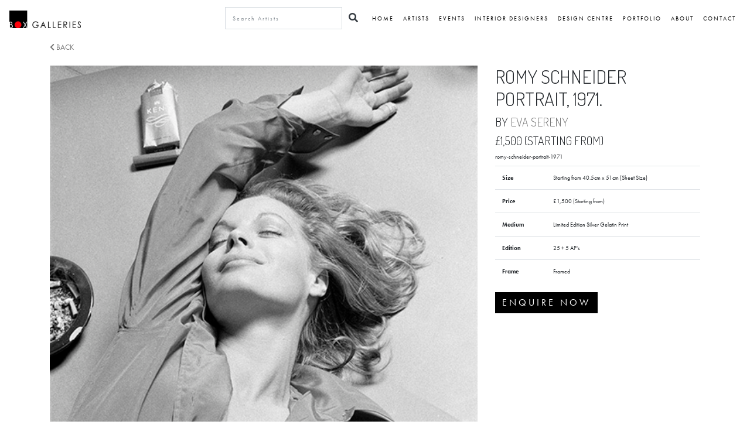

--- FILE ---
content_type: text/html; charset=utf-8
request_url: https://www.boxgalleries.com/artists/eva-sereny/artworks/romy-schneider-portrait-1971
body_size: 4405
content:
<!DOCTYPE html>
<html>
  <head>
    <title>  Romy Schneider Portrait, 1971. by Eva Sereny at Box Galleries.
</title>
    <meta charset="utf-8">
    <html lang="en">
    <meta name="description" content="Romy Schneider Portrait, 1971. by Eva Sereny. Limited Edition Silver Gelatin Print. Size: Starting from 40.5cm x 51cm (Sheet Size)
">
          <script type="application/ld+json">
        {"@context":"https://schema.org/","@type":"Product","name":"Romy Schneider Portrait, 1971.","image":["https://boxgalleries.s3.amazonaws.com/uploads/artwork/artwork/1193/webp_ES_ROS006.webp","https://boxgalleries.s3.amazonaws.com/uploads/artwork/artwork/1193/ES_ROS006.jpg"],"description":"","offers":{"@type":"Offer","priceCurrency":"GBP","price":"1,500 (Starting from)","url":"https://www.boxgalleries.com/artists/eva-sereny/artworks/romy-schneider-portrait-1971","availability":"https://schema.org/InStock"}}
      </script>

    <meta name="viewport" content="width=device-width, initial-scale=1, maximum-scale=1">
    <meta name="csrf-param" content="authenticity_token" />
<meta name="csrf-token" content="m5yK5S_wELPAZhE2amRaxL_kCmiAxsYBHtkQC1qQxYC2NtU-nUw6YOHTEwyuc9QEaVtYb6vI87WnOk-eW6jRsQ" />

    <link rel="stylesheet" href="/assets/application-3d4394f60de9c5e43059661a9f233ecb9accc063d21313216c33c69d1d41dfca.css" media="all" data-turbolinks-track="reload" />
    <script src="/assets/application-bd1b9120cf89dc01f03da7913060afc0843ce1a4972dea9357500437364b11a9.js" data-turbolinks-track="reload"></script>
   
    <link rel="icon" type="image/png" href="/assets/box_favicon-589b0a26c3d40ac8ee8648c7412a0e2e146c85d48ffdf10b702801a9b4b11528.png" />

    <!-- Add to your layout's <head> section -->
<link href="https://gitcdn.github.io/bootstrap-toggle/2.2.2/css/bootstrap-toggle.min.css" rel="stylesheet">
<script src="https://gitcdn.github.io/bootstrap-toggle/2.2.2/js/bootstrap-toggle.min.js"></script>

    
    <!-- Google Site Verification -->
    <meta name="google-site-verification" content="DuyrJdYAQmHBIPX74WCfGlCRISYkZJriwwjmHofJy2o" />
    
    <!-- Facebook domain verification -->
    <meta name="facebook-domain-verification" content="t2pmjvwrbujq1491mhnp5bk29b6h80" />

    <!-- Google Tag Manager -->
    <script>(function(w,d,s,l,i){w[l]=w[l]||[];w[l].push({'gtm.start':
    new Date().getTime(),event:'gtm.js'});var f=d.getElementsByTagName(s)[0],
    j=d.createElement(s),dl=l!='dataLayer'?'&l='+l:'';j.async=true;j.src=
    'https://www.googletagmanager.com/gtm.js?id='+i+dl;f.parentNode.insertBefore(j,f);
    })(window,document,'script','dataLayer','GTM-TTCDDN8');</script>
    <!-- End Google Tag Manager -->

    <!-- Facebook Pixel Code -->
    <script>
    !function(f,b,e,v,n,t,s)
    {if(f.fbq)return;n=f.fbq=function(){n.callMethod?
    n.callMethod.apply(n,arguments):n.queue.push(arguments)};
    if(!f._fbq)f._fbq=n;n.push=n;n.loaded=!0;n.version='2.0';
    n.queue=[];t=b.createElement(e);t.async=!0;
    t.src=v;s=b.getElementsByTagName(e)[0];
    s.parentNode.insertBefore(t,s)}(window, document,'script',
    'https://connect.facebook.net/en_US/fbevents.js');
    fbq('init', '892197464612393');
    fbq('track', 'PageView');
    </script>
    <noscript><img height="1" width="1" style="display:none"
    src="https://www.facebook.com/tr?id=892197464612393&ev=PageView&noscript=1"
    /></noscript>
    <!-- End Facebook Pixel Code -->

  </head>

  <body class="scrolling-content">
    <!-- Google Tag Manager (noscript) -->
    <noscript><iframe src="https://www.googletagmanager.com/ns.html?id=GTM-TTCDDN8"
    height="0" width="0" style="display:none;visibility:hidden"></iframe></noscript>
    <!-- End Google Tag Manager (noscript) -->
    <nav class="navbar navbar-expand-lg navbar-transparent fixed-top">
  <a href="/"><img alt="Box Galleries Logo" class="navbar-brand" src="/assets/boxgalleries_logo-57867b3364e98b66bb85b65e0607734789681e6fc80dd27676cba431aeaf283c.png" /></a>
 
  <button class="navbar-toggler" type="button" data-toggle="collapse" data-target="#navbarNavDropdown" aria-controls="navbarNavDropdown" aria-expanded="false" aria-label="Toggle navigation">
    <span class="navbar-toggler-icon"></span>
  </button>
  <div class="collapse navbar-collapse" id="navbarNavDropdown">
    <ul class="navbar-nav ml-auto">

     
    
      <li class="nav-item pt-1">
        <form class="text-center" id="search-form" action="/artists" accept-charset="UTF-8" method="get"><input name="utf8" type="hidden" value="&#x2713;" autocomplete="off" />
          <div class="input-group mb-2 align-input-clear-button">
            <input type="text" name="search_by_name" id="input-search-nav" class="form-control" placeholder="Search Artists" />
            <div class="input-group-append">

              <button name="button" type="submit" class="btn btn-link border-0 bg-transparent text-dark">
                  <i class="fas fa-search"></i>
</button>
            </div>
            
        
          </div>

         
</form>      </li>

      <li class="nav-item pt-2">   
        <a class="nav-item nav-link" href="/">Home</a>
      </li>

      <li class="nav-item pt-2">
        <a class="nav-item nav-link" href="/artists">Artists</a>
      </li>
      <li class="nav-item pt-2">
        <a class="nav-item nav-link" href="/events">Events</a>
      </li>
       <li class="nav-item pt-2">
        <a class="nav-item nav-link" href="/artists/box-art-interiors">Interior Designers</a>
      </li>
      <li class="nav-item pt-2">
        <a class="nav-item nav-link" href="/design-centre-chelsea">Design Centre</a>
      </li>

      <li class="nav-item pt-2">
        <a class="nav-item nav-link" href="/portfolio">Portfolio</a>
      </li>
      <li class="nav-item pt-2">
        <a class="nav-item nav-link" href="/about">About</a>
      </li>
      <li class="nav-item pt-2">
        <a class="nav-item nav-link" href="/contact">Contact</a>
      </li>

      
      
    </ul>
  </div>
</nav>


 
    
<div class="container my-5">

  <div class="mt-5">
  <p class="pt-3">
    <a class="back-link" href="javascript:history.back()">
    <small><i class="fa fa-chevron-left" aria-hidden="true"></i> BACK</small>
</a>
  </p>
  </div>
    <div class="row">
      
      <div class="col-md-8">



        <div>
         


            <a href="https://boxgalleries.s3.amazonaws.com/uploads/artwork/artwork/1193/ES_ROS006.jpg" rel="lightbox" class="photo-hover" data-lightbox="artworks-by-Eva Sereny" data-title="Romy Schneider Portrait, 1971. by Eva Sereny" data-alt="Romy Schneider Portrait, 1971. by Eva Sereny">
              
              <picture>            
                <img class="w-100" src="https://boxgalleries.s3.amazonaws.com/uploads/artwork/artwork/1193/ES_ROS006.jpg" alt="Eva Sereny">
    
              </picture>



            </a>
        </div>

        <div class="row mt-3">
          <div class="col">
          


             <a href="https://boxgalleries.s3.amazonaws.com/uploads/artwork/artwork_2/1193/feature_6.png" rel="lightbox" class="photo-hover" data-lightbox="artworks-by-Eva Sereny" data-title="Romy Schneider Portrait, 1971. by Eva Sereny" data-alt="Romy Schneider Portrait, 1971. by Eva Sereny">
             <picture>
               <img class="w-100" src="https://boxgalleries.s3.amazonaws.com/uploads/artwork/artwork_2/1193/thumb_6.png" alt="Eva Sereny">
             
             </picture>
             </a>
          </div>
          <div class="col">
          </div>

          <div class="col">
          </div>

          <div class="col">
          </div>

         
         
        
          
        </div>
         
        

          
          
        
         
         <div>
          
         </div>
      </div>

      <div class="col-md-4">

        <h2>Romy Schneider Portrait, 1971.</h2> 
        
        <h5>by <a href="/artists/eva-sereny">
                  Eva Sereny
</a>        </h5>
         
        <h5 class="mt-2">£1,500 (Starting from)</h5>


         <table class="table mt-2">
           <tbody>
             <tr>
               <th class="w-25" scope="row">Size</th>
               <td>Starting from 40.5cm x 51cm (Sheet Size)</td>
             </tr>
             <tr>
               <th scope="row">Price</th>
               <td>£1,500 (Starting from)</td>                       
             </tr>
             <tr>
               <th scope="row">Medium</th>
               <td>Limited Edition Silver Gelatin Print</td>                       
             </tr>
             <tr>
               <th scope="row">Edition</th>
               <td>25 + 5 AP&#39;s</td>
             </tr>
             <tr>
               <th scope="row">Frame</th>
               <td>Framed</td>
             </tr>

            <tr>romy-schneider-portrait-1971</tr>

           </tbody>
         </table>

     <button type="button" class="btn btn-primary" data-toggle="modal" data-target="#exampleModal">
           Enquire Now
         </button> 

        <div class="mt-3">

        </div>


      </div>

        

    </div>

    


      
     
    

     
    </div>




    <!-- Contact modal -->

    <div class="modal fade" id="exampleModal" tabindex="-1" role="dialog" aria-labelledby="exampleModalLabel" aria-hidden="true">
      <div class="modal-dialog" role="document">
        <div class="modal-content">
          <div class="modal-header">
            <h5 class="modal-title" id="exampleModalLabel">Contact Us</h5>
            <button type="button" class="close" data-dismiss="modal" aria-label="Close">
              <span aria-hidden="true">&times;</span>
            </button>
          </div>
          <div class="modal-body">
         <form class="new_message" id="new_message" action="https://www.boxgalleries.com/contact" accept-charset="UTF-8" method="post"><input name="utf8" type="hidden" value="&#x2713;" autocomplete="off" /><input type="hidden" name="authenticity_token" value="2josTJpJ2_sg0vjhjmcIlwAXzwbGdKZoVTIwSiYgIVrPSMcf9i3Xy0nqqEZKNVsOzXkATSnBPIy04dMURKhmrA" autocomplete="off" />
           
           
           <div class="form-group">
               <input placeholder="Your Name" class="form-control text-uppercase" type="text" name="message[name]" id="message_name" />      
           </div>
           
           <div class="form-group">
             <input placeholder="Your Email" class="form-control text-uppercase" type="email" name="message[email]" id="message_email" />
           </div>
           
           <div class="form-group">
             <input placeholder="Your Mobile" class="form-control text-uppercase" type="text" name="message[mobile]" id="message_mobile" />
           </div>

           <div class="form-group">
             <input placeholder="Subject" class="form-control text-uppercase" value="Enquiry about Romy Schneider Portrait, 1971. by Eva Sereny" type="text" name="message[subject]" id="message_subject" />
           </div>
           
           <div class="form-group">
             <textarea placeholder="Message" rows="10" class="message form-control text-uppercase" name="message[body]" id="message_body">
</textarea>
           </div>
           
           <div class= "text-center mb-3">
            <script src="https://www.recaptcha.net/recaptcha/api.js" async defer ></script>
<div data-sitekey="6Ld_p8QnAAAAAI2GcT2ALnJHe9mVDD7BdTqUpi7T" class="g-recaptcha "></div>
          <noscript>
            <div>
              <div style="width: 302px; height: 422px; position: relative;">
                <div style="width: 302px; height: 422px; position: absolute;">
                  <iframe
                    src="https://www.recaptcha.net/recaptcha/api/fallback?k=6Ld_p8QnAAAAAI2GcT2ALnJHe9mVDD7BdTqUpi7T"
                    name="ReCAPTCHA"
                    style="width: 302px; height: 422px; border-style: none; border: 0; overflow: hidden;">
                  </iframe>
                </div>
              </div>
              <div style="width: 300px; height: 60px; border-style: none;
                bottom: 12px; left: 25px; margin: 0px; padding: 0px; right: 25px;
                background: #f9f9f9; border: 1px solid #c1c1c1; border-radius: 3px;">
                <textarea id="g-recaptcha-response" name="g-recaptcha-response"
                  class="g-recaptcha-response"
                  style="width: 250px; height: 40px; border: 1px solid #c1c1c1;
                  margin: 10px 25px; padding: 0px; resize: none;">
                </textarea>
              </div>
            </div>
          </noscript>

            </div>

           <input type="submit" name="commit" value="SEND" class="btn btn-primary w-100" data-disable-with="SEND" />
</form>          </div>
          
        </div>
      </div>
    </div>
 
    <!-- Contact modal end -->



   

    <footer class="mb-0">
  <div class="container">
  

   <div class="row pt-5 no-gutters text-center">
     <div class="col-md-6 offset-md-3 text-center">
       <form class="text-center" action="/mailing_list_signup" accept-charset="UTF-8" method="post"><input name="utf8" type="hidden" value="&#x2713;" autocomplete="off" /><input type="hidden" name="authenticity_token" value="vPqObg45JRPd-fpnHarncqzcBnlPV6kBQpgkvc9FYjc1xumtzWNl_BqZJT-e0jHJu6Ds84PkTXVBh7GdsKIvKA" autocomplete="off" />
       
       
             <input type="email" name="email" id="email" placeholder="Enter your email" required="required" class="email form-control mb-3" />

          <div class= "text-center">
             <script src="https://www.recaptcha.net/recaptcha/api.js" async defer ></script>
<div data-sitekey="6Ld_p8QnAAAAAI2GcT2ALnJHe9mVDD7BdTqUpi7T" class="g-recaptcha "></div>
          <noscript>
            <div>
              <div style="width: 302px; height: 422px; position: relative;">
                <div style="width: 302px; height: 422px; position: absolute;">
                  <iframe
                    src="https://www.recaptcha.net/recaptcha/api/fallback?k=6Ld_p8QnAAAAAI2GcT2ALnJHe9mVDD7BdTqUpi7T"
                    name="ReCAPTCHA"
                    style="width: 302px; height: 422px; border-style: none; border: 0; overflow: hidden;">
                  </iframe>
                </div>
              </div>
              <div style="width: 300px; height: 60px; border-style: none;
                bottom: 12px; left: 25px; margin: 0px; padding: 0px; right: 25px;
                background: #f9f9f9; border: 1px solid #c1c1c1; border-radius: 3px;">
                <textarea id="g-recaptcha-response" name="g-recaptcha-response"
                  class="g-recaptcha-response"
                  style="width: 250px; height: 40px; border: 1px solid #c1c1c1;
                  margin: 10px 25px; padding: 0px; resize: none;">
                </textarea>
              </div>
            </div>
          </noscript>

          </div>

              <input type="submit" name="commit" value="Subscribe" class="btn btn-primary py-2 w-50 mt-3" id="subscribe" data-disable-with="Subscribe" />
        
</form>     </div>
   </div>

      <!-- Your form fields go here -->




    <div class="social-icons mt-3 text-center">
    <a href="https://www.facebook.com/BoxGalleries/"><i class="fab fa-facebook-f fa-4x"></i></a>
    <a href="https://twitter.com/BoxGalleries"><i class="fab fa-twitter fa-4x px-5"></i></a>
    <a href="https://www.instagram.com/boxgalleries/"><i class="fab fa-instagram fa-4x pr-5"></i></a>
    <a href="/contact">
      <i class="far fa-envelope fa-4x"></i>
</a>
    </div>
  

   
  <p class="text-center mt-2">© 2015 Box Galleries, All Rights Reserved.</p>
  


 
   <p class="text-center"><a href="/admins/sign_in">Login</a></p>
  
  </div>
</footer>
    <button id="scroll-to-top" class="btn btn-dark rounded-0" title="Scroll to top">
      <i class="fas fa-arrow-up"></i>
    </button>
    <script type="text/javascript">window.$crisp=[];window.CRISP_WEBSITE_ID="4d26b577-a3a4-4788-9952-3935ccb4248d";(function(){d=document;s=d.createElement("script");s.src="https://client.crisp.chat/l.js";s.async=1;d.getElementsByTagName("head")[0].appendChild(s);})();</script>
  <script defer src="https://static.cloudflareinsights.com/beacon.min.js/vcd15cbe7772f49c399c6a5babf22c1241717689176015" integrity="sha512-ZpsOmlRQV6y907TI0dKBHq9Md29nnaEIPlkf84rnaERnq6zvWvPUqr2ft8M1aS28oN72PdrCzSjY4U6VaAw1EQ==" data-cf-beacon='{"version":"2024.11.0","token":"a3646341af2d4785b7ead747ec949a80","r":1,"server_timing":{"name":{"cfCacheStatus":true,"cfEdge":true,"cfExtPri":true,"cfL4":true,"cfOrigin":true,"cfSpeedBrain":true},"location_startswith":null}}' crossorigin="anonymous"></script>
</body>
</html>


--- FILE ---
content_type: text/css
request_url: https://www.boxgalleries.com/assets/application-3d4394f60de9c5e43059661a9f233ecb9accc063d21313216c33c69d1d41dfca.css
body_size: 46049
content:
@charset "UTF-8";
/*
 * This is a manifest file that'll be compiled into application.css, which will include all the files
 * listed below.
 *
 * Any CSS and SCSS file within this directory, lib/assets/stylesheets, vendor/assets/stylesheets,
 * or any plugin's vendor/assets/stylesheets directory can be referenced here using a relative path.
 *
 * You're free to add application-wide styles to this file and they'll appear at the bottom of the
 * compiled file so the styles you add here take precedence over styles defined in any other CSS/SCSS
 * files in this directory. Styles in this file should be added after the last require_* statement.
 * It is generally better to create a new file per style scope.
 *

 */
/*!
 * Bootstrap v4.1.3 (https://getbootstrap.com/)
 * Copyright 2011-2018 The Bootstrap Authors
 * Copyright 2011-2018 Twitter, Inc.
 * Licensed under MIT (https://github.com/twbs/bootstrap/blob/master/LICENSE)
 */
@import url("https://use.typekit.net/wmo3lnk.css");
@import url("https://fonts.googleapis.com/css?family=Dosis:300,400,700");
@import url("https://fonts.googleapis.com/css?family=Open+Sans:300,400,700");
/* line 1, /Users/AndrewSmith1/.rvm/gems/ruby-3.0.2/gems/bootstrap-4.1.3/assets/stylesheets/bootstrap/_root.scss */
:root {
  --blue: #007bff;
  --indigo: #6610f2;
  --purple: #6f42c1;
  --pink: #e83e8c;
  --red: #dc3545;
  --orange: #fd7e14;
  --yellow: #ffc107;
  --green: #28a745;
  --teal: #20c997;
  --cyan: #17a2b8;
  --white: #fff;
  --gray: #6c757d;
  --gray-dark: #343a40;
  --primary: #007bff;
  --secondary: #6c757d;
  --success: #28a745;
  --info: #17a2b8;
  --warning: #ffc107;
  --danger: #dc3545;
  --light: #f8f9fa;
  --dark: #343a40;
  --breakpoint-xs: 0;
  --breakpoint-sm: 576px;
  --breakpoint-md: 768px;
  --breakpoint-lg: 992px;
  --breakpoint-xl: 1200px;
  --font-family-sans-serif: -apple-system, BlinkMacSystemFont, "Segoe UI", Roboto, "Helvetica Neue", Arial, sans-serif, "Apple Color Emoji", "Segoe UI Emoji", "Segoe UI Symbol", "Noto Color Emoji";
  --font-family-monospace: SFMono-Regular, Menlo, Monaco, Consolas, "Liberation Mono", "Courier New", monospace;
}

/* line 21, /Users/AndrewSmith1/.rvm/gems/ruby-3.0.2/gems/bootstrap-4.1.3/assets/stylesheets/bootstrap/_reboot.scss */
*,
*::before,
*::after {
  box-sizing: border-box;
}

/* line 27, /Users/AndrewSmith1/.rvm/gems/ruby-3.0.2/gems/bootstrap-4.1.3/assets/stylesheets/bootstrap/_reboot.scss */
html {
  font-family: sans-serif;
  line-height: 1.15;
  -webkit-text-size-adjust: 100%;
  -ms-text-size-adjust: 100%;
  -ms-overflow-style: scrollbar;
  -webkit-tap-highlight-color: rgba(0, 0, 0, 0);
}
/* line 45, /Users/AndrewSmith1/.rvm/gems/ruby-3.0.2/gems/bootstrap-4.1.3/assets/stylesheets/bootstrap/_reboot.scss */
article, aside, figcaption, figure, footer, header, hgroup, main, nav, section {
  display: block;
}

/* line 57, /Users/AndrewSmith1/.rvm/gems/ruby-3.0.2/gems/bootstrap-4.1.3/assets/stylesheets/bootstrap/_reboot.scss */
body {
  margin: 0;
  font-family: -apple-system, BlinkMacSystemFont, "Segoe UI", Roboto, "Helvetica Neue", Arial, sans-serif, "Apple Color Emoji", "Segoe UI Emoji", "Segoe UI Symbol", "Noto Color Emoji";
  font-size: 1rem;
  font-weight: 400;
  line-height: 1.5;
  color: #212529;
  text-align: left;
  background-color: #fff;
}

/* line 73, /Users/AndrewSmith1/.rvm/gems/ruby-3.0.2/gems/bootstrap-4.1.3/assets/stylesheets/bootstrap/_reboot.scss */
[tabindex="-1"]:focus {
  outline: 0 !important;
}

/* line 83, /Users/AndrewSmith1/.rvm/gems/ruby-3.0.2/gems/bootstrap-4.1.3/assets/stylesheets/bootstrap/_reboot.scss */
hr {
  box-sizing: content-box;
  height: 0;
  overflow: visible;
}

/* line 99, /Users/AndrewSmith1/.rvm/gems/ruby-3.0.2/gems/bootstrap-4.1.3/assets/stylesheets/bootstrap/_reboot.scss */
h1, h2, h3, h4, h5, h6 {
  margin-top: 0;
  margin-bottom: 0.5rem;
}

/* line 109, /Users/AndrewSmith1/.rvm/gems/ruby-3.0.2/gems/bootstrap-4.1.3/assets/stylesheets/bootstrap/_reboot.scss */
p {
  margin-top: 0;
  margin-bottom: 1rem;
}

/* line 121, /Users/AndrewSmith1/.rvm/gems/ruby-3.0.2/gems/bootstrap-4.1.3/assets/stylesheets/bootstrap/_reboot.scss */
abbr[title],
abbr[data-original-title] {
  text-decoration: underline;
  -webkit-text-decoration: underline dotted;
          text-decoration: underline dotted;
  cursor: help;
  border-bottom: 0;
}

/* line 129, /Users/AndrewSmith1/.rvm/gems/ruby-3.0.2/gems/bootstrap-4.1.3/assets/stylesheets/bootstrap/_reboot.scss */
address {
  margin-bottom: 1rem;
  font-style: normal;
  line-height: inherit;
}

/* line 135, /Users/AndrewSmith1/.rvm/gems/ruby-3.0.2/gems/bootstrap-4.1.3/assets/stylesheets/bootstrap/_reboot.scss */
ol,
ul,
dl {
  margin-top: 0;
  margin-bottom: 1rem;
}

/* line 142, /Users/AndrewSmith1/.rvm/gems/ruby-3.0.2/gems/bootstrap-4.1.3/assets/stylesheets/bootstrap/_reboot.scss */
ol ol,
ul ul,
ol ul,
ul ol {
  margin-bottom: 0;
}

/* line 149, /Users/AndrewSmith1/.rvm/gems/ruby-3.0.2/gems/bootstrap-4.1.3/assets/stylesheets/bootstrap/_reboot.scss */
dt {
  font-weight: 700;
}

/* line 153, /Users/AndrewSmith1/.rvm/gems/ruby-3.0.2/gems/bootstrap-4.1.3/assets/stylesheets/bootstrap/_reboot.scss */
dd {
  margin-bottom: .5rem;
  margin-left: 0;
}

/* line 158, /Users/AndrewSmith1/.rvm/gems/ruby-3.0.2/gems/bootstrap-4.1.3/assets/stylesheets/bootstrap/_reboot.scss */
blockquote {
  margin: 0 0 1rem;
}

/* line 162, /Users/AndrewSmith1/.rvm/gems/ruby-3.0.2/gems/bootstrap-4.1.3/assets/stylesheets/bootstrap/_reboot.scss */
dfn {
  font-style: italic;
}

/* line 167, /Users/AndrewSmith1/.rvm/gems/ruby-3.0.2/gems/bootstrap-4.1.3/assets/stylesheets/bootstrap/_reboot.scss */
b,
strong {
  font-weight: bolder;
}

/* line 173, /Users/AndrewSmith1/.rvm/gems/ruby-3.0.2/gems/bootstrap-4.1.3/assets/stylesheets/bootstrap/_reboot.scss */
small {
  font-size: 80%;
}

/* line 182, /Users/AndrewSmith1/.rvm/gems/ruby-3.0.2/gems/bootstrap-4.1.3/assets/stylesheets/bootstrap/_reboot.scss */
sub,
sup {
  position: relative;
  font-size: 75%;
  line-height: 0;
  vertical-align: baseline;
}

/* line 190, /Users/AndrewSmith1/.rvm/gems/ruby-3.0.2/gems/bootstrap-4.1.3/assets/stylesheets/bootstrap/_reboot.scss */
sub {
  bottom: -.25em;
}

/* line 191, /Users/AndrewSmith1/.rvm/gems/ruby-3.0.2/gems/bootstrap-4.1.3/assets/stylesheets/bootstrap/_reboot.scss */
sup {
  top: -.5em;
}

/* line 198, /Users/AndrewSmith1/.rvm/gems/ruby-3.0.2/gems/bootstrap-4.1.3/assets/stylesheets/bootstrap/_reboot.scss */
a {
  color: #007bff;
  text-decoration: none;
  background-color: transparent;
  -webkit-text-decoration-skip: objects;
}
/* line 13, /Users/AndrewSmith1/.rvm/gems/ruby-3.0.2/gems/bootstrap-4.1.3/assets/stylesheets/bootstrap/mixins/_hover.scss */
a:hover {
  color: #0056b3;
  text-decoration: underline;
}

/* line 216, /Users/AndrewSmith1/.rvm/gems/ruby-3.0.2/gems/bootstrap-4.1.3/assets/stylesheets/bootstrap/_reboot.scss */
a:not([href]):not([tabindex]) {
  color: inherit;
  text-decoration: none;
}
/* line 17, /Users/AndrewSmith1/.rvm/gems/ruby-3.0.2/gems/bootstrap-4.1.3/assets/stylesheets/bootstrap/mixins/_hover.scss */
a:not([href]):not([tabindex]):hover, a:not([href]):not([tabindex]):focus {
  color: inherit;
  text-decoration: none;
}
/* line 225, /Users/AndrewSmith1/.rvm/gems/ruby-3.0.2/gems/bootstrap-4.1.3/assets/stylesheets/bootstrap/_reboot.scss */
a:not([href]):not([tabindex]):focus {
  outline: 0;
}

/* line 235, /Users/AndrewSmith1/.rvm/gems/ruby-3.0.2/gems/bootstrap-4.1.3/assets/stylesheets/bootstrap/_reboot.scss */
pre,
code,
kbd,
samp {
  font-family: SFMono-Regular, Menlo, Monaco, Consolas, "Liberation Mono", "Courier New", monospace;
  font-size: 1em;
}

/* line 243, /Users/AndrewSmith1/.rvm/gems/ruby-3.0.2/gems/bootstrap-4.1.3/assets/stylesheets/bootstrap/_reboot.scss */
pre {
  margin-top: 0;
  margin-bottom: 1rem;
  overflow: auto;
  -ms-overflow-style: scrollbar;
}

/* line 260, /Users/AndrewSmith1/.rvm/gems/ruby-3.0.2/gems/bootstrap-4.1.3/assets/stylesheets/bootstrap/_reboot.scss */
figure {
  margin: 0 0 1rem;
}

/* line 270, /Users/AndrewSmith1/.rvm/gems/ruby-3.0.2/gems/bootstrap-4.1.3/assets/stylesheets/bootstrap/_reboot.scss */
img {
  vertical-align: middle;
  border-style: none;
}

/* line 275, /Users/AndrewSmith1/.rvm/gems/ruby-3.0.2/gems/bootstrap-4.1.3/assets/stylesheets/bootstrap/_reboot.scss */
svg {
  overflow: hidden;
  vertical-align: middle;
}

/* line 287, /Users/AndrewSmith1/.rvm/gems/ruby-3.0.2/gems/bootstrap-4.1.3/assets/stylesheets/bootstrap/_reboot.scss */
table {
  border-collapse: collapse;
}

/* line 291, /Users/AndrewSmith1/.rvm/gems/ruby-3.0.2/gems/bootstrap-4.1.3/assets/stylesheets/bootstrap/_reboot.scss */
caption {
  padding-top: 0.75rem;
  padding-bottom: 0.75rem;
  color: #6c757d;
  text-align: left;
  caption-side: bottom;
}

/* line 299, /Users/AndrewSmith1/.rvm/gems/ruby-3.0.2/gems/bootstrap-4.1.3/assets/stylesheets/bootstrap/_reboot.scss */
th {
  text-align: inherit;
}

/* line 310, /Users/AndrewSmith1/.rvm/gems/ruby-3.0.2/gems/bootstrap-4.1.3/assets/stylesheets/bootstrap/_reboot.scss */
label {
  display: inline-block;
  margin-bottom: 0.5rem;
}

/* line 319, /Users/AndrewSmith1/.rvm/gems/ruby-3.0.2/gems/bootstrap-4.1.3/assets/stylesheets/bootstrap/_reboot.scss */
button {
  border-radius: 0;
}

/* line 327, /Users/AndrewSmith1/.rvm/gems/ruby-3.0.2/gems/bootstrap-4.1.3/assets/stylesheets/bootstrap/_reboot.scss */
button:focus {
  outline: 1px dotted;
  outline: 5px auto -webkit-focus-ring-color;
}

/* line 332, /Users/AndrewSmith1/.rvm/gems/ruby-3.0.2/gems/bootstrap-4.1.3/assets/stylesheets/bootstrap/_reboot.scss */
input,
button,
select,
optgroup,
textarea {
  margin: 0;
  font-family: inherit;
  font-size: inherit;
  line-height: inherit;
}

/* line 343, /Users/AndrewSmith1/.rvm/gems/ruby-3.0.2/gems/bootstrap-4.1.3/assets/stylesheets/bootstrap/_reboot.scss */
button,
input {
  overflow: visible;
}

/* line 348, /Users/AndrewSmith1/.rvm/gems/ruby-3.0.2/gems/bootstrap-4.1.3/assets/stylesheets/bootstrap/_reboot.scss */
button,
select {
  text-transform: none;
}

/* line 356, /Users/AndrewSmith1/.rvm/gems/ruby-3.0.2/gems/bootstrap-4.1.3/assets/stylesheets/bootstrap/_reboot.scss */
button,
html [type="button"],
[type="reset"],
[type="submit"] {
  -webkit-appearance: button;
}

/* line 364, /Users/AndrewSmith1/.rvm/gems/ruby-3.0.2/gems/bootstrap-4.1.3/assets/stylesheets/bootstrap/_reboot.scss */
button::-moz-focus-inner,
[type="button"]::-moz-focus-inner,
[type="reset"]::-moz-focus-inner,
[type="submit"]::-moz-focus-inner {
  padding: 0;
  border-style: none;
}

/* line 372, /Users/AndrewSmith1/.rvm/gems/ruby-3.0.2/gems/bootstrap-4.1.3/assets/stylesheets/bootstrap/_reboot.scss */
input[type="radio"],
input[type="checkbox"] {
  box-sizing: border-box;
  padding: 0;
}

/* line 379, /Users/AndrewSmith1/.rvm/gems/ruby-3.0.2/gems/bootstrap-4.1.3/assets/stylesheets/bootstrap/_reboot.scss */
input[type="date"],
input[type="time"],
input[type="datetime-local"],
input[type="month"] {
  -webkit-appearance: listbox;
}

/* line 391, /Users/AndrewSmith1/.rvm/gems/ruby-3.0.2/gems/bootstrap-4.1.3/assets/stylesheets/bootstrap/_reboot.scss */
textarea {
  overflow: auto;
  resize: vertical;
}

/* line 397, /Users/AndrewSmith1/.rvm/gems/ruby-3.0.2/gems/bootstrap-4.1.3/assets/stylesheets/bootstrap/_reboot.scss */
fieldset {
  min-width: 0;
  padding: 0;
  margin: 0;
  border: 0;
}

/* line 412, /Users/AndrewSmith1/.rvm/gems/ruby-3.0.2/gems/bootstrap-4.1.3/assets/stylesheets/bootstrap/_reboot.scss */
legend {
  display: block;
  width: 100%;
  max-width: 100%;
  padding: 0;
  margin-bottom: .5rem;
  font-size: 1.5rem;
  line-height: inherit;
  color: inherit;
  white-space: normal;
}

/* line 424, /Users/AndrewSmith1/.rvm/gems/ruby-3.0.2/gems/bootstrap-4.1.3/assets/stylesheets/bootstrap/_reboot.scss */
progress {
  vertical-align: baseline;
}

/* line 429, /Users/AndrewSmith1/.rvm/gems/ruby-3.0.2/gems/bootstrap-4.1.3/assets/stylesheets/bootstrap/_reboot.scss */
[type="number"]::-webkit-inner-spin-button,
[type="number"]::-webkit-outer-spin-button {
  height: auto;
}

/* line 434, /Users/AndrewSmith1/.rvm/gems/ruby-3.0.2/gems/bootstrap-4.1.3/assets/stylesheets/bootstrap/_reboot.scss */
[type="search"] {
  outline-offset: -2px;
  -webkit-appearance: none;
}

/* line 447, /Users/AndrewSmith1/.rvm/gems/ruby-3.0.2/gems/bootstrap-4.1.3/assets/stylesheets/bootstrap/_reboot.scss */
[type="search"]::-webkit-search-cancel-button,
[type="search"]::-webkit-search-decoration {
  -webkit-appearance: none;
}

/* line 457, /Users/AndrewSmith1/.rvm/gems/ruby-3.0.2/gems/bootstrap-4.1.3/assets/stylesheets/bootstrap/_reboot.scss */
::-webkit-file-upload-button {
  font: inherit;
  -webkit-appearance: button;
}

/* line 466, /Users/AndrewSmith1/.rvm/gems/ruby-3.0.2/gems/bootstrap-4.1.3/assets/stylesheets/bootstrap/_reboot.scss */
output {
  display: inline-block;
}

/* line 470, /Users/AndrewSmith1/.rvm/gems/ruby-3.0.2/gems/bootstrap-4.1.3/assets/stylesheets/bootstrap/_reboot.scss */
summary {
  display: list-item;
  cursor: pointer;
}

/* line 475, /Users/AndrewSmith1/.rvm/gems/ruby-3.0.2/gems/bootstrap-4.1.3/assets/stylesheets/bootstrap/_reboot.scss */
template {
  display: none;
}

/* line 481, /Users/AndrewSmith1/.rvm/gems/ruby-3.0.2/gems/bootstrap-4.1.3/assets/stylesheets/bootstrap/_reboot.scss */
[hidden] {
  display: none !important;
}

/* line 7, /Users/AndrewSmith1/.rvm/gems/ruby-3.0.2/gems/bootstrap-4.1.3/assets/stylesheets/bootstrap/_type.scss */
h1, h2, h3, h4, h5, h6,
.h1, .h2, .h3, .h4, .h5, .h6 {
  margin-bottom: 0.5rem;
  font-family: inherit;
  font-weight: 500;
  line-height: 1.2;
  color: inherit;
}

/* line 16, /Users/AndrewSmith1/.rvm/gems/ruby-3.0.2/gems/bootstrap-4.1.3/assets/stylesheets/bootstrap/_type.scss */
h1, .h1 {
  font-size: 2.5rem;
}

/* line 17, /Users/AndrewSmith1/.rvm/gems/ruby-3.0.2/gems/bootstrap-4.1.3/assets/stylesheets/bootstrap/_type.scss */
h2, .h2 {
  font-size: 2rem;
}

/* line 18, /Users/AndrewSmith1/.rvm/gems/ruby-3.0.2/gems/bootstrap-4.1.3/assets/stylesheets/bootstrap/_type.scss */
h3, .h3 {
  font-size: 1.75rem;
}

/* line 19, /Users/AndrewSmith1/.rvm/gems/ruby-3.0.2/gems/bootstrap-4.1.3/assets/stylesheets/bootstrap/_type.scss */
h4, .h4 {
  font-size: 1.5rem;
}

/* line 20, /Users/AndrewSmith1/.rvm/gems/ruby-3.0.2/gems/bootstrap-4.1.3/assets/stylesheets/bootstrap/_type.scss */
h5, .h5 {
  font-size: 1.25rem;
}

/* line 21, /Users/AndrewSmith1/.rvm/gems/ruby-3.0.2/gems/bootstrap-4.1.3/assets/stylesheets/bootstrap/_type.scss */
h6, .h6 {
  font-size: 1rem;
}

/* line 23, /Users/AndrewSmith1/.rvm/gems/ruby-3.0.2/gems/bootstrap-4.1.3/assets/stylesheets/bootstrap/_type.scss */
.lead {
  font-size: 1.25rem;
  font-weight: 300;
}

/* line 29, /Users/AndrewSmith1/.rvm/gems/ruby-3.0.2/gems/bootstrap-4.1.3/assets/stylesheets/bootstrap/_type.scss */
.display-1 {
  font-size: 6rem;
  font-weight: 300;
  line-height: 1.2;
}

/* line 34, /Users/AndrewSmith1/.rvm/gems/ruby-3.0.2/gems/bootstrap-4.1.3/assets/stylesheets/bootstrap/_type.scss */
.display-2 {
  font-size: 5.5rem;
  font-weight: 300;
  line-height: 1.2;
}

/* line 39, /Users/AndrewSmith1/.rvm/gems/ruby-3.0.2/gems/bootstrap-4.1.3/assets/stylesheets/bootstrap/_type.scss */
.display-3 {
  font-size: 4.5rem;
  font-weight: 300;
  line-height: 1.2;
}

/* line 44, /Users/AndrewSmith1/.rvm/gems/ruby-3.0.2/gems/bootstrap-4.1.3/assets/stylesheets/bootstrap/_type.scss */
.display-4 {
  font-size: 3.5rem;
  font-weight: 300;
  line-height: 1.2;
}

/* line 55, /Users/AndrewSmith1/.rvm/gems/ruby-3.0.2/gems/bootstrap-4.1.3/assets/stylesheets/bootstrap/_type.scss */
hr {
  margin-top: 1rem;
  margin-bottom: 1rem;
  border: 0;
  border-top: 1px solid rgba(0, 0, 0, 0.1);
}

/* line 67, /Users/AndrewSmith1/.rvm/gems/ruby-3.0.2/gems/bootstrap-4.1.3/assets/stylesheets/bootstrap/_type.scss */
small,
.small {
  font-size: 80%;
  font-weight: 400;
}

/* line 73, /Users/AndrewSmith1/.rvm/gems/ruby-3.0.2/gems/bootstrap-4.1.3/assets/stylesheets/bootstrap/_type.scss */
mark,
.mark {
  padding: 0.2em;
  background-color: #fcf8e3;
}

/* line 84, /Users/AndrewSmith1/.rvm/gems/ruby-3.0.2/gems/bootstrap-4.1.3/assets/stylesheets/bootstrap/_type.scss */
.list-unstyled {
  padding-left: 0;
  list-style: none;
}

/* line 89, /Users/AndrewSmith1/.rvm/gems/ruby-3.0.2/gems/bootstrap-4.1.3/assets/stylesheets/bootstrap/_type.scss */
.list-inline {
  padding-left: 0;
  list-style: none;
}

/* line 92, /Users/AndrewSmith1/.rvm/gems/ruby-3.0.2/gems/bootstrap-4.1.3/assets/stylesheets/bootstrap/_type.scss */
.list-inline-item {
  display: inline-block;
}
/* line 95, /Users/AndrewSmith1/.rvm/gems/ruby-3.0.2/gems/bootstrap-4.1.3/assets/stylesheets/bootstrap/_type.scss */
.list-inline-item:not(:last-child) {
  margin-right: 0.5rem;
}

/* line 106, /Users/AndrewSmith1/.rvm/gems/ruby-3.0.2/gems/bootstrap-4.1.3/assets/stylesheets/bootstrap/_type.scss */
.initialism {
  font-size: 90%;
  text-transform: uppercase;
}

/* line 112, /Users/AndrewSmith1/.rvm/gems/ruby-3.0.2/gems/bootstrap-4.1.3/assets/stylesheets/bootstrap/_type.scss */
.blockquote {
  margin-bottom: 1rem;
  font-size: 1.25rem;
}

/* line 117, /Users/AndrewSmith1/.rvm/gems/ruby-3.0.2/gems/bootstrap-4.1.3/assets/stylesheets/bootstrap/_type.scss */
.blockquote-footer {
  display: block;
  font-size: 80%;
  color: #6c757d;
}
/* line 122, /Users/AndrewSmith1/.rvm/gems/ruby-3.0.2/gems/bootstrap-4.1.3/assets/stylesheets/bootstrap/_type.scss */
.blockquote-footer::before {
  content: "\2014 \00A0";
}

/* line 8, /Users/AndrewSmith1/.rvm/gems/ruby-3.0.2/gems/bootstrap-4.1.3/assets/stylesheets/bootstrap/_images.scss */
.img-fluid {
  max-width: 100%;
  height: auto;
}

/* line 14, /Users/AndrewSmith1/.rvm/gems/ruby-3.0.2/gems/bootstrap-4.1.3/assets/stylesheets/bootstrap/_images.scss */
.img-thumbnail {
  padding: 0.25rem;
  background-color: #fff;
  border: 1px solid #dee2e6;
  border-radius: 0.25rem;
  max-width: 100%;
  height: auto;
}

/* line 29, /Users/AndrewSmith1/.rvm/gems/ruby-3.0.2/gems/bootstrap-4.1.3/assets/stylesheets/bootstrap/_images.scss */
.figure {
  display: inline-block;
}

/* line 34, /Users/AndrewSmith1/.rvm/gems/ruby-3.0.2/gems/bootstrap-4.1.3/assets/stylesheets/bootstrap/_images.scss */
.figure-img {
  margin-bottom: 0.5rem;
  line-height: 1;
}

/* line 39, /Users/AndrewSmith1/.rvm/gems/ruby-3.0.2/gems/bootstrap-4.1.3/assets/stylesheets/bootstrap/_images.scss */
.figure-caption {
  font-size: 90%;
  color: #6c757d;
}

/* line 2, /Users/AndrewSmith1/.rvm/gems/ruby-3.0.2/gems/bootstrap-4.1.3/assets/stylesheets/bootstrap/_code.scss */
code {
  font-size: 87.5%;
  color: #e83e8c;
  word-break: break-word;
}
/* line 8, /Users/AndrewSmith1/.rvm/gems/ruby-3.0.2/gems/bootstrap-4.1.3/assets/stylesheets/bootstrap/_code.scss */
a > code {
  color: inherit;
}

/* line 14, /Users/AndrewSmith1/.rvm/gems/ruby-3.0.2/gems/bootstrap-4.1.3/assets/stylesheets/bootstrap/_code.scss */
kbd {
  padding: 0.2rem 0.4rem;
  font-size: 87.5%;
  color: #fff;
  background-color: #212529;
  border-radius: 0.2rem;
}
/* line 22, /Users/AndrewSmith1/.rvm/gems/ruby-3.0.2/gems/bootstrap-4.1.3/assets/stylesheets/bootstrap/_code.scss */
kbd kbd {
  padding: 0;
  font-size: 100%;
  font-weight: 700;
}

/* line 31, /Users/AndrewSmith1/.rvm/gems/ruby-3.0.2/gems/bootstrap-4.1.3/assets/stylesheets/bootstrap/_code.scss */
pre {
  display: block;
  font-size: 87.5%;
  color: #212529;
}
/* line 37, /Users/AndrewSmith1/.rvm/gems/ruby-3.0.2/gems/bootstrap-4.1.3/assets/stylesheets/bootstrap/_code.scss */
pre code {
  font-size: inherit;
  color: inherit;
  word-break: normal;
}

/* line 45, /Users/AndrewSmith1/.rvm/gems/ruby-3.0.2/gems/bootstrap-4.1.3/assets/stylesheets/bootstrap/_code.scss */
.pre-scrollable {
  max-height: 340px;
  overflow-y: scroll;
}

/* line 6, /Users/AndrewSmith1/.rvm/gems/ruby-3.0.2/gems/bootstrap-4.1.3/assets/stylesheets/bootstrap/_grid.scss */
.container {
  width: 100%;
  padding-right: 15px;
  padding-left: 15px;
  margin-right: auto;
  margin-left: auto;
}
@media (min-width: 576px) {
  /* line 6, /Users/AndrewSmith1/.rvm/gems/ruby-3.0.2/gems/bootstrap-4.1.3/assets/stylesheets/bootstrap/_grid.scss */
  .container {
    max-width: 540px;
  }
}
@media (min-width: 768px) {
  /* line 6, /Users/AndrewSmith1/.rvm/gems/ruby-3.0.2/gems/bootstrap-4.1.3/assets/stylesheets/bootstrap/_grid.scss */
  .container {
    max-width: 720px;
  }
}
@media (min-width: 992px) {
  /* line 6, /Users/AndrewSmith1/.rvm/gems/ruby-3.0.2/gems/bootstrap-4.1.3/assets/stylesheets/bootstrap/_grid.scss */
  .container {
    max-width: 960px;
  }
}
@media (min-width: 1200px) {
  /* line 6, /Users/AndrewSmith1/.rvm/gems/ruby-3.0.2/gems/bootstrap-4.1.3/assets/stylesheets/bootstrap/_grid.scss */
  .container {
    max-width: 1140px;
  }
}

/* line 18, /Users/AndrewSmith1/.rvm/gems/ruby-3.0.2/gems/bootstrap-4.1.3/assets/stylesheets/bootstrap/_grid.scss */
.container-fluid {
  width: 100%;
  padding-right: 15px;
  padding-left: 15px;
  margin-right: auto;
  margin-left: auto;
}

/* line 28, /Users/AndrewSmith1/.rvm/gems/ruby-3.0.2/gems/bootstrap-4.1.3/assets/stylesheets/bootstrap/_grid.scss */
.row {
  display: flex;
  flex-wrap: wrap;
  margin-right: -15px;
  margin-left: -15px;
}

/* line 34, /Users/AndrewSmith1/.rvm/gems/ruby-3.0.2/gems/bootstrap-4.1.3/assets/stylesheets/bootstrap/_grid.scss */
.no-gutters {
  margin-right: 0;
  margin-left: 0;
}
/* line 38, /Users/AndrewSmith1/.rvm/gems/ruby-3.0.2/gems/bootstrap-4.1.3/assets/stylesheets/bootstrap/_grid.scss */
.no-gutters > .col,
.no-gutters > [class*="col-"] {
  padding-right: 0;
  padding-left: 0;
}

/* line 8, /Users/AndrewSmith1/.rvm/gems/ruby-3.0.2/gems/bootstrap-4.1.3/assets/stylesheets/bootstrap/mixins/_grid-framework.scss */
.col-1, .col-2, .col-3, .col-4, .col-5, .col-6, .col-7, .col-8, .col-9, .col-10, .col-11, .col-12, .col,
.col-auto, .col-sm-1, .col-sm-2, .col-sm-3, .col-sm-4, .col-sm-5, .col-sm-6, .col-sm-7, .col-sm-8, .col-sm-9, .col-sm-10, .col-sm-11, .col-sm-12, .col-sm,
.col-sm-auto, .col-md-1, .col-md-2, .col-md-3, .col-md-4, .col-md-5, .col-md-6, .col-md-7, .col-md-8, .col-md-9, .col-md-10, .col-md-11, .col-md-12, .col-md,
.col-md-auto, .col-lg-1, .col-lg-2, .col-lg-3, .col-lg-4, .col-lg-5, .col-lg-6, .col-lg-7, .col-lg-8, .col-lg-9, .col-lg-10, .col-lg-11, .col-lg-12, .col-lg,
.col-lg-auto, .col-xl-1, .col-xl-2, .col-xl-3, .col-xl-4, .col-xl-5, .col-xl-6, .col-xl-7, .col-xl-8, .col-xl-9, .col-xl-10, .col-xl-11, .col-xl-12, .col-xl,
.col-xl-auto {
  position: relative;
  width: 100%;
  min-height: 1px;
  padding-right: 15px;
  padding-left: 15px;
}

/* line 32, /Users/AndrewSmith1/.rvm/gems/ruby-3.0.2/gems/bootstrap-4.1.3/assets/stylesheets/bootstrap/mixins/_grid-framework.scss */
.col {
  flex-basis: 0;
  flex-grow: 1;
  max-width: 100%;
}

/* line 37, /Users/AndrewSmith1/.rvm/gems/ruby-3.0.2/gems/bootstrap-4.1.3/assets/stylesheets/bootstrap/mixins/_grid-framework.scss */
.col-auto {
  flex: 0 0 auto;
  width: auto;
  max-width: none;
}

/* line 44, /Users/AndrewSmith1/.rvm/gems/ruby-3.0.2/gems/bootstrap-4.1.3/assets/stylesheets/bootstrap/mixins/_grid-framework.scss */
.col-1 {
  flex: 0 0 8.3333333333%;
  max-width: 8.3333333333%;
}

/* line 44, /Users/AndrewSmith1/.rvm/gems/ruby-3.0.2/gems/bootstrap-4.1.3/assets/stylesheets/bootstrap/mixins/_grid-framework.scss */
.col-2 {
  flex: 0 0 16.6666666667%;
  max-width: 16.6666666667%;
}

/* line 44, /Users/AndrewSmith1/.rvm/gems/ruby-3.0.2/gems/bootstrap-4.1.3/assets/stylesheets/bootstrap/mixins/_grid-framework.scss */
.col-3 {
  flex: 0 0 25%;
  max-width: 25%;
}

/* line 44, /Users/AndrewSmith1/.rvm/gems/ruby-3.0.2/gems/bootstrap-4.1.3/assets/stylesheets/bootstrap/mixins/_grid-framework.scss */
.col-4 {
  flex: 0 0 33.3333333333%;
  max-width: 33.3333333333%;
}

/* line 44, /Users/AndrewSmith1/.rvm/gems/ruby-3.0.2/gems/bootstrap-4.1.3/assets/stylesheets/bootstrap/mixins/_grid-framework.scss */
.col-5 {
  flex: 0 0 41.6666666667%;
  max-width: 41.6666666667%;
}

/* line 44, /Users/AndrewSmith1/.rvm/gems/ruby-3.0.2/gems/bootstrap-4.1.3/assets/stylesheets/bootstrap/mixins/_grid-framework.scss */
.col-6 {
  flex: 0 0 50%;
  max-width: 50%;
}

/* line 44, /Users/AndrewSmith1/.rvm/gems/ruby-3.0.2/gems/bootstrap-4.1.3/assets/stylesheets/bootstrap/mixins/_grid-framework.scss */
.col-7 {
  flex: 0 0 58.3333333333%;
  max-width: 58.3333333333%;
}

/* line 44, /Users/AndrewSmith1/.rvm/gems/ruby-3.0.2/gems/bootstrap-4.1.3/assets/stylesheets/bootstrap/mixins/_grid-framework.scss */
.col-8 {
  flex: 0 0 66.6666666667%;
  max-width: 66.6666666667%;
}

/* line 44, /Users/AndrewSmith1/.rvm/gems/ruby-3.0.2/gems/bootstrap-4.1.3/assets/stylesheets/bootstrap/mixins/_grid-framework.scss */
.col-9 {
  flex: 0 0 75%;
  max-width: 75%;
}

/* line 44, /Users/AndrewSmith1/.rvm/gems/ruby-3.0.2/gems/bootstrap-4.1.3/assets/stylesheets/bootstrap/mixins/_grid-framework.scss */
.col-10 {
  flex: 0 0 83.3333333333%;
  max-width: 83.3333333333%;
}

/* line 44, /Users/AndrewSmith1/.rvm/gems/ruby-3.0.2/gems/bootstrap-4.1.3/assets/stylesheets/bootstrap/mixins/_grid-framework.scss */
.col-11 {
  flex: 0 0 91.6666666667%;
  max-width: 91.6666666667%;
}

/* line 44, /Users/AndrewSmith1/.rvm/gems/ruby-3.0.2/gems/bootstrap-4.1.3/assets/stylesheets/bootstrap/mixins/_grid-framework.scss */
.col-12 {
  flex: 0 0 100%;
  max-width: 100%;
}

/* line 49, /Users/AndrewSmith1/.rvm/gems/ruby-3.0.2/gems/bootstrap-4.1.3/assets/stylesheets/bootstrap/mixins/_grid-framework.scss */
.order-first {
  order: -1;
}

/* line 51, /Users/AndrewSmith1/.rvm/gems/ruby-3.0.2/gems/bootstrap-4.1.3/assets/stylesheets/bootstrap/mixins/_grid-framework.scss */
.order-last {
  order: 13;
}

/* line 54, /Users/AndrewSmith1/.rvm/gems/ruby-3.0.2/gems/bootstrap-4.1.3/assets/stylesheets/bootstrap/mixins/_grid-framework.scss */
.order-0 {
  order: 0;
}

/* line 54, /Users/AndrewSmith1/.rvm/gems/ruby-3.0.2/gems/bootstrap-4.1.3/assets/stylesheets/bootstrap/mixins/_grid-framework.scss */
.order-1 {
  order: 1;
}

/* line 54, /Users/AndrewSmith1/.rvm/gems/ruby-3.0.2/gems/bootstrap-4.1.3/assets/stylesheets/bootstrap/mixins/_grid-framework.scss */
.order-2 {
  order: 2;
}

/* line 54, /Users/AndrewSmith1/.rvm/gems/ruby-3.0.2/gems/bootstrap-4.1.3/assets/stylesheets/bootstrap/mixins/_grid-framework.scss */
.order-3 {
  order: 3;
}

/* line 54, /Users/AndrewSmith1/.rvm/gems/ruby-3.0.2/gems/bootstrap-4.1.3/assets/stylesheets/bootstrap/mixins/_grid-framework.scss */
.order-4 {
  order: 4;
}

/* line 54, /Users/AndrewSmith1/.rvm/gems/ruby-3.0.2/gems/bootstrap-4.1.3/assets/stylesheets/bootstrap/mixins/_grid-framework.scss */
.order-5 {
  order: 5;
}

/* line 54, /Users/AndrewSmith1/.rvm/gems/ruby-3.0.2/gems/bootstrap-4.1.3/assets/stylesheets/bootstrap/mixins/_grid-framework.scss */
.order-6 {
  order: 6;
}

/* line 54, /Users/AndrewSmith1/.rvm/gems/ruby-3.0.2/gems/bootstrap-4.1.3/assets/stylesheets/bootstrap/mixins/_grid-framework.scss */
.order-7 {
  order: 7;
}

/* line 54, /Users/AndrewSmith1/.rvm/gems/ruby-3.0.2/gems/bootstrap-4.1.3/assets/stylesheets/bootstrap/mixins/_grid-framework.scss */
.order-8 {
  order: 8;
}

/* line 54, /Users/AndrewSmith1/.rvm/gems/ruby-3.0.2/gems/bootstrap-4.1.3/assets/stylesheets/bootstrap/mixins/_grid-framework.scss */
.order-9 {
  order: 9;
}

/* line 54, /Users/AndrewSmith1/.rvm/gems/ruby-3.0.2/gems/bootstrap-4.1.3/assets/stylesheets/bootstrap/mixins/_grid-framework.scss */
.order-10 {
  order: 10;
}

/* line 54, /Users/AndrewSmith1/.rvm/gems/ruby-3.0.2/gems/bootstrap-4.1.3/assets/stylesheets/bootstrap/mixins/_grid-framework.scss */
.order-11 {
  order: 11;
}

/* line 54, /Users/AndrewSmith1/.rvm/gems/ruby-3.0.2/gems/bootstrap-4.1.3/assets/stylesheets/bootstrap/mixins/_grid-framework.scss */
.order-12 {
  order: 12;
}

/* line 60, /Users/AndrewSmith1/.rvm/gems/ruby-3.0.2/gems/bootstrap-4.1.3/assets/stylesheets/bootstrap/mixins/_grid-framework.scss */
.offset-1 {
  margin-left: 8.3333333333%;
}

/* line 60, /Users/AndrewSmith1/.rvm/gems/ruby-3.0.2/gems/bootstrap-4.1.3/assets/stylesheets/bootstrap/mixins/_grid-framework.scss */
.offset-2 {
  margin-left: 16.6666666667%;
}

/* line 60, /Users/AndrewSmith1/.rvm/gems/ruby-3.0.2/gems/bootstrap-4.1.3/assets/stylesheets/bootstrap/mixins/_grid-framework.scss */
.offset-3 {
  margin-left: 25%;
}

/* line 60, /Users/AndrewSmith1/.rvm/gems/ruby-3.0.2/gems/bootstrap-4.1.3/assets/stylesheets/bootstrap/mixins/_grid-framework.scss */
.offset-4 {
  margin-left: 33.3333333333%;
}

/* line 60, /Users/AndrewSmith1/.rvm/gems/ruby-3.0.2/gems/bootstrap-4.1.3/assets/stylesheets/bootstrap/mixins/_grid-framework.scss */
.offset-5 {
  margin-left: 41.6666666667%;
}

/* line 60, /Users/AndrewSmith1/.rvm/gems/ruby-3.0.2/gems/bootstrap-4.1.3/assets/stylesheets/bootstrap/mixins/_grid-framework.scss */
.offset-6 {
  margin-left: 50%;
}

/* line 60, /Users/AndrewSmith1/.rvm/gems/ruby-3.0.2/gems/bootstrap-4.1.3/assets/stylesheets/bootstrap/mixins/_grid-framework.scss */
.offset-7 {
  margin-left: 58.3333333333%;
}

/* line 60, /Users/AndrewSmith1/.rvm/gems/ruby-3.0.2/gems/bootstrap-4.1.3/assets/stylesheets/bootstrap/mixins/_grid-framework.scss */
.offset-8 {
  margin-left: 66.6666666667%;
}

/* line 60, /Users/AndrewSmith1/.rvm/gems/ruby-3.0.2/gems/bootstrap-4.1.3/assets/stylesheets/bootstrap/mixins/_grid-framework.scss */
.offset-9 {
  margin-left: 75%;
}

/* line 60, /Users/AndrewSmith1/.rvm/gems/ruby-3.0.2/gems/bootstrap-4.1.3/assets/stylesheets/bootstrap/mixins/_grid-framework.scss */
.offset-10 {
  margin-left: 83.3333333333%;
}

/* line 60, /Users/AndrewSmith1/.rvm/gems/ruby-3.0.2/gems/bootstrap-4.1.3/assets/stylesheets/bootstrap/mixins/_grid-framework.scss */
.offset-11 {
  margin-left: 91.6666666667%;
}

@media (min-width: 576px) {
  /* line 32, /Users/AndrewSmith1/.rvm/gems/ruby-3.0.2/gems/bootstrap-4.1.3/assets/stylesheets/bootstrap/mixins/_grid-framework.scss */
  .col-sm {
    flex-basis: 0;
    flex-grow: 1;
    max-width: 100%;
  }

  /* line 37, /Users/AndrewSmith1/.rvm/gems/ruby-3.0.2/gems/bootstrap-4.1.3/assets/stylesheets/bootstrap/mixins/_grid-framework.scss */
  .col-sm-auto {
    flex: 0 0 auto;
    width: auto;
    max-width: none;
  }

  /* line 44, /Users/AndrewSmith1/.rvm/gems/ruby-3.0.2/gems/bootstrap-4.1.3/assets/stylesheets/bootstrap/mixins/_grid-framework.scss */
  .col-sm-1 {
    flex: 0 0 8.3333333333%;
    max-width: 8.3333333333%;
  }

  /* line 44, /Users/AndrewSmith1/.rvm/gems/ruby-3.0.2/gems/bootstrap-4.1.3/assets/stylesheets/bootstrap/mixins/_grid-framework.scss */
  .col-sm-2 {
    flex: 0 0 16.6666666667%;
    max-width: 16.6666666667%;
  }

  /* line 44, /Users/AndrewSmith1/.rvm/gems/ruby-3.0.2/gems/bootstrap-4.1.3/assets/stylesheets/bootstrap/mixins/_grid-framework.scss */
  .col-sm-3 {
    flex: 0 0 25%;
    max-width: 25%;
  }

  /* line 44, /Users/AndrewSmith1/.rvm/gems/ruby-3.0.2/gems/bootstrap-4.1.3/assets/stylesheets/bootstrap/mixins/_grid-framework.scss */
  .col-sm-4 {
    flex: 0 0 33.3333333333%;
    max-width: 33.3333333333%;
  }

  /* line 44, /Users/AndrewSmith1/.rvm/gems/ruby-3.0.2/gems/bootstrap-4.1.3/assets/stylesheets/bootstrap/mixins/_grid-framework.scss */
  .col-sm-5 {
    flex: 0 0 41.6666666667%;
    max-width: 41.6666666667%;
  }

  /* line 44, /Users/AndrewSmith1/.rvm/gems/ruby-3.0.2/gems/bootstrap-4.1.3/assets/stylesheets/bootstrap/mixins/_grid-framework.scss */
  .col-sm-6 {
    flex: 0 0 50%;
    max-width: 50%;
  }

  /* line 44, /Users/AndrewSmith1/.rvm/gems/ruby-3.0.2/gems/bootstrap-4.1.3/assets/stylesheets/bootstrap/mixins/_grid-framework.scss */
  .col-sm-7 {
    flex: 0 0 58.3333333333%;
    max-width: 58.3333333333%;
  }

  /* line 44, /Users/AndrewSmith1/.rvm/gems/ruby-3.0.2/gems/bootstrap-4.1.3/assets/stylesheets/bootstrap/mixins/_grid-framework.scss */
  .col-sm-8 {
    flex: 0 0 66.6666666667%;
    max-width: 66.6666666667%;
  }

  /* line 44, /Users/AndrewSmith1/.rvm/gems/ruby-3.0.2/gems/bootstrap-4.1.3/assets/stylesheets/bootstrap/mixins/_grid-framework.scss */
  .col-sm-9 {
    flex: 0 0 75%;
    max-width: 75%;
  }

  /* line 44, /Users/AndrewSmith1/.rvm/gems/ruby-3.0.2/gems/bootstrap-4.1.3/assets/stylesheets/bootstrap/mixins/_grid-framework.scss */
  .col-sm-10 {
    flex: 0 0 83.3333333333%;
    max-width: 83.3333333333%;
  }

  /* line 44, /Users/AndrewSmith1/.rvm/gems/ruby-3.0.2/gems/bootstrap-4.1.3/assets/stylesheets/bootstrap/mixins/_grid-framework.scss */
  .col-sm-11 {
    flex: 0 0 91.6666666667%;
    max-width: 91.6666666667%;
  }

  /* line 44, /Users/AndrewSmith1/.rvm/gems/ruby-3.0.2/gems/bootstrap-4.1.3/assets/stylesheets/bootstrap/mixins/_grid-framework.scss */
  .col-sm-12 {
    flex: 0 0 100%;
    max-width: 100%;
  }

  /* line 49, /Users/AndrewSmith1/.rvm/gems/ruby-3.0.2/gems/bootstrap-4.1.3/assets/stylesheets/bootstrap/mixins/_grid-framework.scss */
  .order-sm-first {
    order: -1;
  }

  /* line 51, /Users/AndrewSmith1/.rvm/gems/ruby-3.0.2/gems/bootstrap-4.1.3/assets/stylesheets/bootstrap/mixins/_grid-framework.scss */
  .order-sm-last {
    order: 13;
  }

  /* line 54, /Users/AndrewSmith1/.rvm/gems/ruby-3.0.2/gems/bootstrap-4.1.3/assets/stylesheets/bootstrap/mixins/_grid-framework.scss */
  .order-sm-0 {
    order: 0;
  }

  /* line 54, /Users/AndrewSmith1/.rvm/gems/ruby-3.0.2/gems/bootstrap-4.1.3/assets/stylesheets/bootstrap/mixins/_grid-framework.scss */
  .order-sm-1 {
    order: 1;
  }

  /* line 54, /Users/AndrewSmith1/.rvm/gems/ruby-3.0.2/gems/bootstrap-4.1.3/assets/stylesheets/bootstrap/mixins/_grid-framework.scss */
  .order-sm-2 {
    order: 2;
  }

  /* line 54, /Users/AndrewSmith1/.rvm/gems/ruby-3.0.2/gems/bootstrap-4.1.3/assets/stylesheets/bootstrap/mixins/_grid-framework.scss */
  .order-sm-3 {
    order: 3;
  }

  /* line 54, /Users/AndrewSmith1/.rvm/gems/ruby-3.0.2/gems/bootstrap-4.1.3/assets/stylesheets/bootstrap/mixins/_grid-framework.scss */
  .order-sm-4 {
    order: 4;
  }

  /* line 54, /Users/AndrewSmith1/.rvm/gems/ruby-3.0.2/gems/bootstrap-4.1.3/assets/stylesheets/bootstrap/mixins/_grid-framework.scss */
  .order-sm-5 {
    order: 5;
  }

  /* line 54, /Users/AndrewSmith1/.rvm/gems/ruby-3.0.2/gems/bootstrap-4.1.3/assets/stylesheets/bootstrap/mixins/_grid-framework.scss */
  .order-sm-6 {
    order: 6;
  }

  /* line 54, /Users/AndrewSmith1/.rvm/gems/ruby-3.0.2/gems/bootstrap-4.1.3/assets/stylesheets/bootstrap/mixins/_grid-framework.scss */
  .order-sm-7 {
    order: 7;
  }

  /* line 54, /Users/AndrewSmith1/.rvm/gems/ruby-3.0.2/gems/bootstrap-4.1.3/assets/stylesheets/bootstrap/mixins/_grid-framework.scss */
  .order-sm-8 {
    order: 8;
  }

  /* line 54, /Users/AndrewSmith1/.rvm/gems/ruby-3.0.2/gems/bootstrap-4.1.3/assets/stylesheets/bootstrap/mixins/_grid-framework.scss */
  .order-sm-9 {
    order: 9;
  }

  /* line 54, /Users/AndrewSmith1/.rvm/gems/ruby-3.0.2/gems/bootstrap-4.1.3/assets/stylesheets/bootstrap/mixins/_grid-framework.scss */
  .order-sm-10 {
    order: 10;
  }

  /* line 54, /Users/AndrewSmith1/.rvm/gems/ruby-3.0.2/gems/bootstrap-4.1.3/assets/stylesheets/bootstrap/mixins/_grid-framework.scss */
  .order-sm-11 {
    order: 11;
  }

  /* line 54, /Users/AndrewSmith1/.rvm/gems/ruby-3.0.2/gems/bootstrap-4.1.3/assets/stylesheets/bootstrap/mixins/_grid-framework.scss */
  .order-sm-12 {
    order: 12;
  }

  /* line 60, /Users/AndrewSmith1/.rvm/gems/ruby-3.0.2/gems/bootstrap-4.1.3/assets/stylesheets/bootstrap/mixins/_grid-framework.scss */
  .offset-sm-0 {
    margin-left: 0;
  }

  /* line 60, /Users/AndrewSmith1/.rvm/gems/ruby-3.0.2/gems/bootstrap-4.1.3/assets/stylesheets/bootstrap/mixins/_grid-framework.scss */
  .offset-sm-1 {
    margin-left: 8.3333333333%;
  }

  /* line 60, /Users/AndrewSmith1/.rvm/gems/ruby-3.0.2/gems/bootstrap-4.1.3/assets/stylesheets/bootstrap/mixins/_grid-framework.scss */
  .offset-sm-2 {
    margin-left: 16.6666666667%;
  }

  /* line 60, /Users/AndrewSmith1/.rvm/gems/ruby-3.0.2/gems/bootstrap-4.1.3/assets/stylesheets/bootstrap/mixins/_grid-framework.scss */
  .offset-sm-3 {
    margin-left: 25%;
  }

  /* line 60, /Users/AndrewSmith1/.rvm/gems/ruby-3.0.2/gems/bootstrap-4.1.3/assets/stylesheets/bootstrap/mixins/_grid-framework.scss */
  .offset-sm-4 {
    margin-left: 33.3333333333%;
  }

  /* line 60, /Users/AndrewSmith1/.rvm/gems/ruby-3.0.2/gems/bootstrap-4.1.3/assets/stylesheets/bootstrap/mixins/_grid-framework.scss */
  .offset-sm-5 {
    margin-left: 41.6666666667%;
  }

  /* line 60, /Users/AndrewSmith1/.rvm/gems/ruby-3.0.2/gems/bootstrap-4.1.3/assets/stylesheets/bootstrap/mixins/_grid-framework.scss */
  .offset-sm-6 {
    margin-left: 50%;
  }

  /* line 60, /Users/AndrewSmith1/.rvm/gems/ruby-3.0.2/gems/bootstrap-4.1.3/assets/stylesheets/bootstrap/mixins/_grid-framework.scss */
  .offset-sm-7 {
    margin-left: 58.3333333333%;
  }

  /* line 60, /Users/AndrewSmith1/.rvm/gems/ruby-3.0.2/gems/bootstrap-4.1.3/assets/stylesheets/bootstrap/mixins/_grid-framework.scss */
  .offset-sm-8 {
    margin-left: 66.6666666667%;
  }

  /* line 60, /Users/AndrewSmith1/.rvm/gems/ruby-3.0.2/gems/bootstrap-4.1.3/assets/stylesheets/bootstrap/mixins/_grid-framework.scss */
  .offset-sm-9 {
    margin-left: 75%;
  }

  /* line 60, /Users/AndrewSmith1/.rvm/gems/ruby-3.0.2/gems/bootstrap-4.1.3/assets/stylesheets/bootstrap/mixins/_grid-framework.scss */
  .offset-sm-10 {
    margin-left: 83.3333333333%;
  }

  /* line 60, /Users/AndrewSmith1/.rvm/gems/ruby-3.0.2/gems/bootstrap-4.1.3/assets/stylesheets/bootstrap/mixins/_grid-framework.scss */
  .offset-sm-11 {
    margin-left: 91.6666666667%;
  }
}
@media (min-width: 768px) {
  /* line 32, /Users/AndrewSmith1/.rvm/gems/ruby-3.0.2/gems/bootstrap-4.1.3/assets/stylesheets/bootstrap/mixins/_grid-framework.scss */
  .col-md {
    flex-basis: 0;
    flex-grow: 1;
    max-width: 100%;
  }

  /* line 37, /Users/AndrewSmith1/.rvm/gems/ruby-3.0.2/gems/bootstrap-4.1.3/assets/stylesheets/bootstrap/mixins/_grid-framework.scss */
  .col-md-auto {
    flex: 0 0 auto;
    width: auto;
    max-width: none;
  }

  /* line 44, /Users/AndrewSmith1/.rvm/gems/ruby-3.0.2/gems/bootstrap-4.1.3/assets/stylesheets/bootstrap/mixins/_grid-framework.scss */
  .col-md-1 {
    flex: 0 0 8.3333333333%;
    max-width: 8.3333333333%;
  }

  /* line 44, /Users/AndrewSmith1/.rvm/gems/ruby-3.0.2/gems/bootstrap-4.1.3/assets/stylesheets/bootstrap/mixins/_grid-framework.scss */
  .col-md-2 {
    flex: 0 0 16.6666666667%;
    max-width: 16.6666666667%;
  }

  /* line 44, /Users/AndrewSmith1/.rvm/gems/ruby-3.0.2/gems/bootstrap-4.1.3/assets/stylesheets/bootstrap/mixins/_grid-framework.scss */
  .col-md-3 {
    flex: 0 0 25%;
    max-width: 25%;
  }

  /* line 44, /Users/AndrewSmith1/.rvm/gems/ruby-3.0.2/gems/bootstrap-4.1.3/assets/stylesheets/bootstrap/mixins/_grid-framework.scss */
  .col-md-4 {
    flex: 0 0 33.3333333333%;
    max-width: 33.3333333333%;
  }

  /* line 44, /Users/AndrewSmith1/.rvm/gems/ruby-3.0.2/gems/bootstrap-4.1.3/assets/stylesheets/bootstrap/mixins/_grid-framework.scss */
  .col-md-5 {
    flex: 0 0 41.6666666667%;
    max-width: 41.6666666667%;
  }

  /* line 44, /Users/AndrewSmith1/.rvm/gems/ruby-3.0.2/gems/bootstrap-4.1.3/assets/stylesheets/bootstrap/mixins/_grid-framework.scss */
  .col-md-6 {
    flex: 0 0 50%;
    max-width: 50%;
  }

  /* line 44, /Users/AndrewSmith1/.rvm/gems/ruby-3.0.2/gems/bootstrap-4.1.3/assets/stylesheets/bootstrap/mixins/_grid-framework.scss */
  .col-md-7 {
    flex: 0 0 58.3333333333%;
    max-width: 58.3333333333%;
  }

  /* line 44, /Users/AndrewSmith1/.rvm/gems/ruby-3.0.2/gems/bootstrap-4.1.3/assets/stylesheets/bootstrap/mixins/_grid-framework.scss */
  .col-md-8 {
    flex: 0 0 66.6666666667%;
    max-width: 66.6666666667%;
  }

  /* line 44, /Users/AndrewSmith1/.rvm/gems/ruby-3.0.2/gems/bootstrap-4.1.3/assets/stylesheets/bootstrap/mixins/_grid-framework.scss */
  .col-md-9 {
    flex: 0 0 75%;
    max-width: 75%;
  }

  /* line 44, /Users/AndrewSmith1/.rvm/gems/ruby-3.0.2/gems/bootstrap-4.1.3/assets/stylesheets/bootstrap/mixins/_grid-framework.scss */
  .col-md-10 {
    flex: 0 0 83.3333333333%;
    max-width: 83.3333333333%;
  }

  /* line 44, /Users/AndrewSmith1/.rvm/gems/ruby-3.0.2/gems/bootstrap-4.1.3/assets/stylesheets/bootstrap/mixins/_grid-framework.scss */
  .col-md-11 {
    flex: 0 0 91.6666666667%;
    max-width: 91.6666666667%;
  }

  /* line 44, /Users/AndrewSmith1/.rvm/gems/ruby-3.0.2/gems/bootstrap-4.1.3/assets/stylesheets/bootstrap/mixins/_grid-framework.scss */
  .col-md-12 {
    flex: 0 0 100%;
    max-width: 100%;
  }

  /* line 49, /Users/AndrewSmith1/.rvm/gems/ruby-3.0.2/gems/bootstrap-4.1.3/assets/stylesheets/bootstrap/mixins/_grid-framework.scss */
  .order-md-first {
    order: -1;
  }

  /* line 51, /Users/AndrewSmith1/.rvm/gems/ruby-3.0.2/gems/bootstrap-4.1.3/assets/stylesheets/bootstrap/mixins/_grid-framework.scss */
  .order-md-last {
    order: 13;
  }

  /* line 54, /Users/AndrewSmith1/.rvm/gems/ruby-3.0.2/gems/bootstrap-4.1.3/assets/stylesheets/bootstrap/mixins/_grid-framework.scss */
  .order-md-0 {
    order: 0;
  }

  /* line 54, /Users/AndrewSmith1/.rvm/gems/ruby-3.0.2/gems/bootstrap-4.1.3/assets/stylesheets/bootstrap/mixins/_grid-framework.scss */
  .order-md-1 {
    order: 1;
  }

  /* line 54, /Users/AndrewSmith1/.rvm/gems/ruby-3.0.2/gems/bootstrap-4.1.3/assets/stylesheets/bootstrap/mixins/_grid-framework.scss */
  .order-md-2 {
    order: 2;
  }

  /* line 54, /Users/AndrewSmith1/.rvm/gems/ruby-3.0.2/gems/bootstrap-4.1.3/assets/stylesheets/bootstrap/mixins/_grid-framework.scss */
  .order-md-3 {
    order: 3;
  }

  /* line 54, /Users/AndrewSmith1/.rvm/gems/ruby-3.0.2/gems/bootstrap-4.1.3/assets/stylesheets/bootstrap/mixins/_grid-framework.scss */
  .order-md-4 {
    order: 4;
  }

  /* line 54, /Users/AndrewSmith1/.rvm/gems/ruby-3.0.2/gems/bootstrap-4.1.3/assets/stylesheets/bootstrap/mixins/_grid-framework.scss */
  .order-md-5 {
    order: 5;
  }

  /* line 54, /Users/AndrewSmith1/.rvm/gems/ruby-3.0.2/gems/bootstrap-4.1.3/assets/stylesheets/bootstrap/mixins/_grid-framework.scss */
  .order-md-6 {
    order: 6;
  }

  /* line 54, /Users/AndrewSmith1/.rvm/gems/ruby-3.0.2/gems/bootstrap-4.1.3/assets/stylesheets/bootstrap/mixins/_grid-framework.scss */
  .order-md-7 {
    order: 7;
  }

  /* line 54, /Users/AndrewSmith1/.rvm/gems/ruby-3.0.2/gems/bootstrap-4.1.3/assets/stylesheets/bootstrap/mixins/_grid-framework.scss */
  .order-md-8 {
    order: 8;
  }

  /* line 54, /Users/AndrewSmith1/.rvm/gems/ruby-3.0.2/gems/bootstrap-4.1.3/assets/stylesheets/bootstrap/mixins/_grid-framework.scss */
  .order-md-9 {
    order: 9;
  }

  /* line 54, /Users/AndrewSmith1/.rvm/gems/ruby-3.0.2/gems/bootstrap-4.1.3/assets/stylesheets/bootstrap/mixins/_grid-framework.scss */
  .order-md-10 {
    order: 10;
  }

  /* line 54, /Users/AndrewSmith1/.rvm/gems/ruby-3.0.2/gems/bootstrap-4.1.3/assets/stylesheets/bootstrap/mixins/_grid-framework.scss */
  .order-md-11 {
    order: 11;
  }

  /* line 54, /Users/AndrewSmith1/.rvm/gems/ruby-3.0.2/gems/bootstrap-4.1.3/assets/stylesheets/bootstrap/mixins/_grid-framework.scss */
  .order-md-12 {
    order: 12;
  }

  /* line 60, /Users/AndrewSmith1/.rvm/gems/ruby-3.0.2/gems/bootstrap-4.1.3/assets/stylesheets/bootstrap/mixins/_grid-framework.scss */
  .offset-md-0 {
    margin-left: 0;
  }

  /* line 60, /Users/AndrewSmith1/.rvm/gems/ruby-3.0.2/gems/bootstrap-4.1.3/assets/stylesheets/bootstrap/mixins/_grid-framework.scss */
  .offset-md-1 {
    margin-left: 8.3333333333%;
  }

  /* line 60, /Users/AndrewSmith1/.rvm/gems/ruby-3.0.2/gems/bootstrap-4.1.3/assets/stylesheets/bootstrap/mixins/_grid-framework.scss */
  .offset-md-2 {
    margin-left: 16.6666666667%;
  }

  /* line 60, /Users/AndrewSmith1/.rvm/gems/ruby-3.0.2/gems/bootstrap-4.1.3/assets/stylesheets/bootstrap/mixins/_grid-framework.scss */
  .offset-md-3 {
    margin-left: 25%;
  }

  /* line 60, /Users/AndrewSmith1/.rvm/gems/ruby-3.0.2/gems/bootstrap-4.1.3/assets/stylesheets/bootstrap/mixins/_grid-framework.scss */
  .offset-md-4 {
    margin-left: 33.3333333333%;
  }

  /* line 60, /Users/AndrewSmith1/.rvm/gems/ruby-3.0.2/gems/bootstrap-4.1.3/assets/stylesheets/bootstrap/mixins/_grid-framework.scss */
  .offset-md-5 {
    margin-left: 41.6666666667%;
  }

  /* line 60, /Users/AndrewSmith1/.rvm/gems/ruby-3.0.2/gems/bootstrap-4.1.3/assets/stylesheets/bootstrap/mixins/_grid-framework.scss */
  .offset-md-6 {
    margin-left: 50%;
  }

  /* line 60, /Users/AndrewSmith1/.rvm/gems/ruby-3.0.2/gems/bootstrap-4.1.3/assets/stylesheets/bootstrap/mixins/_grid-framework.scss */
  .offset-md-7 {
    margin-left: 58.3333333333%;
  }

  /* line 60, /Users/AndrewSmith1/.rvm/gems/ruby-3.0.2/gems/bootstrap-4.1.3/assets/stylesheets/bootstrap/mixins/_grid-framework.scss */
  .offset-md-8 {
    margin-left: 66.6666666667%;
  }

  /* line 60, /Users/AndrewSmith1/.rvm/gems/ruby-3.0.2/gems/bootstrap-4.1.3/assets/stylesheets/bootstrap/mixins/_grid-framework.scss */
  .offset-md-9 {
    margin-left: 75%;
  }

  /* line 60, /Users/AndrewSmith1/.rvm/gems/ruby-3.0.2/gems/bootstrap-4.1.3/assets/stylesheets/bootstrap/mixins/_grid-framework.scss */
  .offset-md-10 {
    margin-left: 83.3333333333%;
  }

  /* line 60, /Users/AndrewSmith1/.rvm/gems/ruby-3.0.2/gems/bootstrap-4.1.3/assets/stylesheets/bootstrap/mixins/_grid-framework.scss */
  .offset-md-11 {
    margin-left: 91.6666666667%;
  }
}
@media (min-width: 992px) {
  /* line 32, /Users/AndrewSmith1/.rvm/gems/ruby-3.0.2/gems/bootstrap-4.1.3/assets/stylesheets/bootstrap/mixins/_grid-framework.scss */
  .col-lg {
    flex-basis: 0;
    flex-grow: 1;
    max-width: 100%;
  }

  /* line 37, /Users/AndrewSmith1/.rvm/gems/ruby-3.0.2/gems/bootstrap-4.1.3/assets/stylesheets/bootstrap/mixins/_grid-framework.scss */
  .col-lg-auto {
    flex: 0 0 auto;
    width: auto;
    max-width: none;
  }

  /* line 44, /Users/AndrewSmith1/.rvm/gems/ruby-3.0.2/gems/bootstrap-4.1.3/assets/stylesheets/bootstrap/mixins/_grid-framework.scss */
  .col-lg-1 {
    flex: 0 0 8.3333333333%;
    max-width: 8.3333333333%;
  }

  /* line 44, /Users/AndrewSmith1/.rvm/gems/ruby-3.0.2/gems/bootstrap-4.1.3/assets/stylesheets/bootstrap/mixins/_grid-framework.scss */
  .col-lg-2 {
    flex: 0 0 16.6666666667%;
    max-width: 16.6666666667%;
  }

  /* line 44, /Users/AndrewSmith1/.rvm/gems/ruby-3.0.2/gems/bootstrap-4.1.3/assets/stylesheets/bootstrap/mixins/_grid-framework.scss */
  .col-lg-3 {
    flex: 0 0 25%;
    max-width: 25%;
  }

  /* line 44, /Users/AndrewSmith1/.rvm/gems/ruby-3.0.2/gems/bootstrap-4.1.3/assets/stylesheets/bootstrap/mixins/_grid-framework.scss */
  .col-lg-4 {
    flex: 0 0 33.3333333333%;
    max-width: 33.3333333333%;
  }

  /* line 44, /Users/AndrewSmith1/.rvm/gems/ruby-3.0.2/gems/bootstrap-4.1.3/assets/stylesheets/bootstrap/mixins/_grid-framework.scss */
  .col-lg-5 {
    flex: 0 0 41.6666666667%;
    max-width: 41.6666666667%;
  }

  /* line 44, /Users/AndrewSmith1/.rvm/gems/ruby-3.0.2/gems/bootstrap-4.1.3/assets/stylesheets/bootstrap/mixins/_grid-framework.scss */
  .col-lg-6 {
    flex: 0 0 50%;
    max-width: 50%;
  }

  /* line 44, /Users/AndrewSmith1/.rvm/gems/ruby-3.0.2/gems/bootstrap-4.1.3/assets/stylesheets/bootstrap/mixins/_grid-framework.scss */
  .col-lg-7 {
    flex: 0 0 58.3333333333%;
    max-width: 58.3333333333%;
  }

  /* line 44, /Users/AndrewSmith1/.rvm/gems/ruby-3.0.2/gems/bootstrap-4.1.3/assets/stylesheets/bootstrap/mixins/_grid-framework.scss */
  .col-lg-8 {
    flex: 0 0 66.6666666667%;
    max-width: 66.6666666667%;
  }

  /* line 44, /Users/AndrewSmith1/.rvm/gems/ruby-3.0.2/gems/bootstrap-4.1.3/assets/stylesheets/bootstrap/mixins/_grid-framework.scss */
  .col-lg-9 {
    flex: 0 0 75%;
    max-width: 75%;
  }

  /* line 44, /Users/AndrewSmith1/.rvm/gems/ruby-3.0.2/gems/bootstrap-4.1.3/assets/stylesheets/bootstrap/mixins/_grid-framework.scss */
  .col-lg-10 {
    flex: 0 0 83.3333333333%;
    max-width: 83.3333333333%;
  }

  /* line 44, /Users/AndrewSmith1/.rvm/gems/ruby-3.0.2/gems/bootstrap-4.1.3/assets/stylesheets/bootstrap/mixins/_grid-framework.scss */
  .col-lg-11 {
    flex: 0 0 91.6666666667%;
    max-width: 91.6666666667%;
  }

  /* line 44, /Users/AndrewSmith1/.rvm/gems/ruby-3.0.2/gems/bootstrap-4.1.3/assets/stylesheets/bootstrap/mixins/_grid-framework.scss */
  .col-lg-12 {
    flex: 0 0 100%;
    max-width: 100%;
  }

  /* line 49, /Users/AndrewSmith1/.rvm/gems/ruby-3.0.2/gems/bootstrap-4.1.3/assets/stylesheets/bootstrap/mixins/_grid-framework.scss */
  .order-lg-first {
    order: -1;
  }

  /* line 51, /Users/AndrewSmith1/.rvm/gems/ruby-3.0.2/gems/bootstrap-4.1.3/assets/stylesheets/bootstrap/mixins/_grid-framework.scss */
  .order-lg-last {
    order: 13;
  }

  /* line 54, /Users/AndrewSmith1/.rvm/gems/ruby-3.0.2/gems/bootstrap-4.1.3/assets/stylesheets/bootstrap/mixins/_grid-framework.scss */
  .order-lg-0 {
    order: 0;
  }

  /* line 54, /Users/AndrewSmith1/.rvm/gems/ruby-3.0.2/gems/bootstrap-4.1.3/assets/stylesheets/bootstrap/mixins/_grid-framework.scss */
  .order-lg-1 {
    order: 1;
  }

  /* line 54, /Users/AndrewSmith1/.rvm/gems/ruby-3.0.2/gems/bootstrap-4.1.3/assets/stylesheets/bootstrap/mixins/_grid-framework.scss */
  .order-lg-2 {
    order: 2;
  }

  /* line 54, /Users/AndrewSmith1/.rvm/gems/ruby-3.0.2/gems/bootstrap-4.1.3/assets/stylesheets/bootstrap/mixins/_grid-framework.scss */
  .order-lg-3 {
    order: 3;
  }

  /* line 54, /Users/AndrewSmith1/.rvm/gems/ruby-3.0.2/gems/bootstrap-4.1.3/assets/stylesheets/bootstrap/mixins/_grid-framework.scss */
  .order-lg-4 {
    order: 4;
  }

  /* line 54, /Users/AndrewSmith1/.rvm/gems/ruby-3.0.2/gems/bootstrap-4.1.3/assets/stylesheets/bootstrap/mixins/_grid-framework.scss */
  .order-lg-5 {
    order: 5;
  }

  /* line 54, /Users/AndrewSmith1/.rvm/gems/ruby-3.0.2/gems/bootstrap-4.1.3/assets/stylesheets/bootstrap/mixins/_grid-framework.scss */
  .order-lg-6 {
    order: 6;
  }

  /* line 54, /Users/AndrewSmith1/.rvm/gems/ruby-3.0.2/gems/bootstrap-4.1.3/assets/stylesheets/bootstrap/mixins/_grid-framework.scss */
  .order-lg-7 {
    order: 7;
  }

  /* line 54, /Users/AndrewSmith1/.rvm/gems/ruby-3.0.2/gems/bootstrap-4.1.3/assets/stylesheets/bootstrap/mixins/_grid-framework.scss */
  .order-lg-8 {
    order: 8;
  }

  /* line 54, /Users/AndrewSmith1/.rvm/gems/ruby-3.0.2/gems/bootstrap-4.1.3/assets/stylesheets/bootstrap/mixins/_grid-framework.scss */
  .order-lg-9 {
    order: 9;
  }

  /* line 54, /Users/AndrewSmith1/.rvm/gems/ruby-3.0.2/gems/bootstrap-4.1.3/assets/stylesheets/bootstrap/mixins/_grid-framework.scss */
  .order-lg-10 {
    order: 10;
  }

  /* line 54, /Users/AndrewSmith1/.rvm/gems/ruby-3.0.2/gems/bootstrap-4.1.3/assets/stylesheets/bootstrap/mixins/_grid-framework.scss */
  .order-lg-11 {
    order: 11;
  }

  /* line 54, /Users/AndrewSmith1/.rvm/gems/ruby-3.0.2/gems/bootstrap-4.1.3/assets/stylesheets/bootstrap/mixins/_grid-framework.scss */
  .order-lg-12 {
    order: 12;
  }

  /* line 60, /Users/AndrewSmith1/.rvm/gems/ruby-3.0.2/gems/bootstrap-4.1.3/assets/stylesheets/bootstrap/mixins/_grid-framework.scss */
  .offset-lg-0 {
    margin-left: 0;
  }

  /* line 60, /Users/AndrewSmith1/.rvm/gems/ruby-3.0.2/gems/bootstrap-4.1.3/assets/stylesheets/bootstrap/mixins/_grid-framework.scss */
  .offset-lg-1 {
    margin-left: 8.3333333333%;
  }

  /* line 60, /Users/AndrewSmith1/.rvm/gems/ruby-3.0.2/gems/bootstrap-4.1.3/assets/stylesheets/bootstrap/mixins/_grid-framework.scss */
  .offset-lg-2 {
    margin-left: 16.6666666667%;
  }

  /* line 60, /Users/AndrewSmith1/.rvm/gems/ruby-3.0.2/gems/bootstrap-4.1.3/assets/stylesheets/bootstrap/mixins/_grid-framework.scss */
  .offset-lg-3 {
    margin-left: 25%;
  }

  /* line 60, /Users/AndrewSmith1/.rvm/gems/ruby-3.0.2/gems/bootstrap-4.1.3/assets/stylesheets/bootstrap/mixins/_grid-framework.scss */
  .offset-lg-4 {
    margin-left: 33.3333333333%;
  }

  /* line 60, /Users/AndrewSmith1/.rvm/gems/ruby-3.0.2/gems/bootstrap-4.1.3/assets/stylesheets/bootstrap/mixins/_grid-framework.scss */
  .offset-lg-5 {
    margin-left: 41.6666666667%;
  }

  /* line 60, /Users/AndrewSmith1/.rvm/gems/ruby-3.0.2/gems/bootstrap-4.1.3/assets/stylesheets/bootstrap/mixins/_grid-framework.scss */
  .offset-lg-6 {
    margin-left: 50%;
  }

  /* line 60, /Users/AndrewSmith1/.rvm/gems/ruby-3.0.2/gems/bootstrap-4.1.3/assets/stylesheets/bootstrap/mixins/_grid-framework.scss */
  .offset-lg-7 {
    margin-left: 58.3333333333%;
  }

  /* line 60, /Users/AndrewSmith1/.rvm/gems/ruby-3.0.2/gems/bootstrap-4.1.3/assets/stylesheets/bootstrap/mixins/_grid-framework.scss */
  .offset-lg-8 {
    margin-left: 66.6666666667%;
  }

  /* line 60, /Users/AndrewSmith1/.rvm/gems/ruby-3.0.2/gems/bootstrap-4.1.3/assets/stylesheets/bootstrap/mixins/_grid-framework.scss */
  .offset-lg-9 {
    margin-left: 75%;
  }

  /* line 60, /Users/AndrewSmith1/.rvm/gems/ruby-3.0.2/gems/bootstrap-4.1.3/assets/stylesheets/bootstrap/mixins/_grid-framework.scss */
  .offset-lg-10 {
    margin-left: 83.3333333333%;
  }

  /* line 60, /Users/AndrewSmith1/.rvm/gems/ruby-3.0.2/gems/bootstrap-4.1.3/assets/stylesheets/bootstrap/mixins/_grid-framework.scss */
  .offset-lg-11 {
    margin-left: 91.6666666667%;
  }
}
@media (min-width: 1200px) {
  /* line 32, /Users/AndrewSmith1/.rvm/gems/ruby-3.0.2/gems/bootstrap-4.1.3/assets/stylesheets/bootstrap/mixins/_grid-framework.scss */
  .col-xl {
    flex-basis: 0;
    flex-grow: 1;
    max-width: 100%;
  }

  /* line 37, /Users/AndrewSmith1/.rvm/gems/ruby-3.0.2/gems/bootstrap-4.1.3/assets/stylesheets/bootstrap/mixins/_grid-framework.scss */
  .col-xl-auto {
    flex: 0 0 auto;
    width: auto;
    max-width: none;
  }

  /* line 44, /Users/AndrewSmith1/.rvm/gems/ruby-3.0.2/gems/bootstrap-4.1.3/assets/stylesheets/bootstrap/mixins/_grid-framework.scss */
  .col-xl-1 {
    flex: 0 0 8.3333333333%;
    max-width: 8.3333333333%;
  }

  /* line 44, /Users/AndrewSmith1/.rvm/gems/ruby-3.0.2/gems/bootstrap-4.1.3/assets/stylesheets/bootstrap/mixins/_grid-framework.scss */
  .col-xl-2 {
    flex: 0 0 16.6666666667%;
    max-width: 16.6666666667%;
  }

  /* line 44, /Users/AndrewSmith1/.rvm/gems/ruby-3.0.2/gems/bootstrap-4.1.3/assets/stylesheets/bootstrap/mixins/_grid-framework.scss */
  .col-xl-3 {
    flex: 0 0 25%;
    max-width: 25%;
  }

  /* line 44, /Users/AndrewSmith1/.rvm/gems/ruby-3.0.2/gems/bootstrap-4.1.3/assets/stylesheets/bootstrap/mixins/_grid-framework.scss */
  .col-xl-4 {
    flex: 0 0 33.3333333333%;
    max-width: 33.3333333333%;
  }

  /* line 44, /Users/AndrewSmith1/.rvm/gems/ruby-3.0.2/gems/bootstrap-4.1.3/assets/stylesheets/bootstrap/mixins/_grid-framework.scss */
  .col-xl-5 {
    flex: 0 0 41.6666666667%;
    max-width: 41.6666666667%;
  }

  /* line 44, /Users/AndrewSmith1/.rvm/gems/ruby-3.0.2/gems/bootstrap-4.1.3/assets/stylesheets/bootstrap/mixins/_grid-framework.scss */
  .col-xl-6 {
    flex: 0 0 50%;
    max-width: 50%;
  }

  /* line 44, /Users/AndrewSmith1/.rvm/gems/ruby-3.0.2/gems/bootstrap-4.1.3/assets/stylesheets/bootstrap/mixins/_grid-framework.scss */
  .col-xl-7 {
    flex: 0 0 58.3333333333%;
    max-width: 58.3333333333%;
  }

  /* line 44, /Users/AndrewSmith1/.rvm/gems/ruby-3.0.2/gems/bootstrap-4.1.3/assets/stylesheets/bootstrap/mixins/_grid-framework.scss */
  .col-xl-8 {
    flex: 0 0 66.6666666667%;
    max-width: 66.6666666667%;
  }

  /* line 44, /Users/AndrewSmith1/.rvm/gems/ruby-3.0.2/gems/bootstrap-4.1.3/assets/stylesheets/bootstrap/mixins/_grid-framework.scss */
  .col-xl-9 {
    flex: 0 0 75%;
    max-width: 75%;
  }

  /* line 44, /Users/AndrewSmith1/.rvm/gems/ruby-3.0.2/gems/bootstrap-4.1.3/assets/stylesheets/bootstrap/mixins/_grid-framework.scss */
  .col-xl-10 {
    flex: 0 0 83.3333333333%;
    max-width: 83.3333333333%;
  }

  /* line 44, /Users/AndrewSmith1/.rvm/gems/ruby-3.0.2/gems/bootstrap-4.1.3/assets/stylesheets/bootstrap/mixins/_grid-framework.scss */
  .col-xl-11 {
    flex: 0 0 91.6666666667%;
    max-width: 91.6666666667%;
  }

  /* line 44, /Users/AndrewSmith1/.rvm/gems/ruby-3.0.2/gems/bootstrap-4.1.3/assets/stylesheets/bootstrap/mixins/_grid-framework.scss */
  .col-xl-12 {
    flex: 0 0 100%;
    max-width: 100%;
  }

  /* line 49, /Users/AndrewSmith1/.rvm/gems/ruby-3.0.2/gems/bootstrap-4.1.3/assets/stylesheets/bootstrap/mixins/_grid-framework.scss */
  .order-xl-first {
    order: -1;
  }

  /* line 51, /Users/AndrewSmith1/.rvm/gems/ruby-3.0.2/gems/bootstrap-4.1.3/assets/stylesheets/bootstrap/mixins/_grid-framework.scss */
  .order-xl-last {
    order: 13;
  }

  /* line 54, /Users/AndrewSmith1/.rvm/gems/ruby-3.0.2/gems/bootstrap-4.1.3/assets/stylesheets/bootstrap/mixins/_grid-framework.scss */
  .order-xl-0 {
    order: 0;
  }

  /* line 54, /Users/AndrewSmith1/.rvm/gems/ruby-3.0.2/gems/bootstrap-4.1.3/assets/stylesheets/bootstrap/mixins/_grid-framework.scss */
  .order-xl-1 {
    order: 1;
  }

  /* line 54, /Users/AndrewSmith1/.rvm/gems/ruby-3.0.2/gems/bootstrap-4.1.3/assets/stylesheets/bootstrap/mixins/_grid-framework.scss */
  .order-xl-2 {
    order: 2;
  }

  /* line 54, /Users/AndrewSmith1/.rvm/gems/ruby-3.0.2/gems/bootstrap-4.1.3/assets/stylesheets/bootstrap/mixins/_grid-framework.scss */
  .order-xl-3 {
    order: 3;
  }

  /* line 54, /Users/AndrewSmith1/.rvm/gems/ruby-3.0.2/gems/bootstrap-4.1.3/assets/stylesheets/bootstrap/mixins/_grid-framework.scss */
  .order-xl-4 {
    order: 4;
  }

  /* line 54, /Users/AndrewSmith1/.rvm/gems/ruby-3.0.2/gems/bootstrap-4.1.3/assets/stylesheets/bootstrap/mixins/_grid-framework.scss */
  .order-xl-5 {
    order: 5;
  }

  /* line 54, /Users/AndrewSmith1/.rvm/gems/ruby-3.0.2/gems/bootstrap-4.1.3/assets/stylesheets/bootstrap/mixins/_grid-framework.scss */
  .order-xl-6 {
    order: 6;
  }

  /* line 54, /Users/AndrewSmith1/.rvm/gems/ruby-3.0.2/gems/bootstrap-4.1.3/assets/stylesheets/bootstrap/mixins/_grid-framework.scss */
  .order-xl-7 {
    order: 7;
  }

  /* line 54, /Users/AndrewSmith1/.rvm/gems/ruby-3.0.2/gems/bootstrap-4.1.3/assets/stylesheets/bootstrap/mixins/_grid-framework.scss */
  .order-xl-8 {
    order: 8;
  }

  /* line 54, /Users/AndrewSmith1/.rvm/gems/ruby-3.0.2/gems/bootstrap-4.1.3/assets/stylesheets/bootstrap/mixins/_grid-framework.scss */
  .order-xl-9 {
    order: 9;
  }

  /* line 54, /Users/AndrewSmith1/.rvm/gems/ruby-3.0.2/gems/bootstrap-4.1.3/assets/stylesheets/bootstrap/mixins/_grid-framework.scss */
  .order-xl-10 {
    order: 10;
  }

  /* line 54, /Users/AndrewSmith1/.rvm/gems/ruby-3.0.2/gems/bootstrap-4.1.3/assets/stylesheets/bootstrap/mixins/_grid-framework.scss */
  .order-xl-11 {
    order: 11;
  }

  /* line 54, /Users/AndrewSmith1/.rvm/gems/ruby-3.0.2/gems/bootstrap-4.1.3/assets/stylesheets/bootstrap/mixins/_grid-framework.scss */
  .order-xl-12 {
    order: 12;
  }

  /* line 60, /Users/AndrewSmith1/.rvm/gems/ruby-3.0.2/gems/bootstrap-4.1.3/assets/stylesheets/bootstrap/mixins/_grid-framework.scss */
  .offset-xl-0 {
    margin-left: 0;
  }

  /* line 60, /Users/AndrewSmith1/.rvm/gems/ruby-3.0.2/gems/bootstrap-4.1.3/assets/stylesheets/bootstrap/mixins/_grid-framework.scss */
  .offset-xl-1 {
    margin-left: 8.3333333333%;
  }

  /* line 60, /Users/AndrewSmith1/.rvm/gems/ruby-3.0.2/gems/bootstrap-4.1.3/assets/stylesheets/bootstrap/mixins/_grid-framework.scss */
  .offset-xl-2 {
    margin-left: 16.6666666667%;
  }

  /* line 60, /Users/AndrewSmith1/.rvm/gems/ruby-3.0.2/gems/bootstrap-4.1.3/assets/stylesheets/bootstrap/mixins/_grid-framework.scss */
  .offset-xl-3 {
    margin-left: 25%;
  }

  /* line 60, /Users/AndrewSmith1/.rvm/gems/ruby-3.0.2/gems/bootstrap-4.1.3/assets/stylesheets/bootstrap/mixins/_grid-framework.scss */
  .offset-xl-4 {
    margin-left: 33.3333333333%;
  }

  /* line 60, /Users/AndrewSmith1/.rvm/gems/ruby-3.0.2/gems/bootstrap-4.1.3/assets/stylesheets/bootstrap/mixins/_grid-framework.scss */
  .offset-xl-5 {
    margin-left: 41.6666666667%;
  }

  /* line 60, /Users/AndrewSmith1/.rvm/gems/ruby-3.0.2/gems/bootstrap-4.1.3/assets/stylesheets/bootstrap/mixins/_grid-framework.scss */
  .offset-xl-6 {
    margin-left: 50%;
  }

  /* line 60, /Users/AndrewSmith1/.rvm/gems/ruby-3.0.2/gems/bootstrap-4.1.3/assets/stylesheets/bootstrap/mixins/_grid-framework.scss */
  .offset-xl-7 {
    margin-left: 58.3333333333%;
  }

  /* line 60, /Users/AndrewSmith1/.rvm/gems/ruby-3.0.2/gems/bootstrap-4.1.3/assets/stylesheets/bootstrap/mixins/_grid-framework.scss */
  .offset-xl-8 {
    margin-left: 66.6666666667%;
  }

  /* line 60, /Users/AndrewSmith1/.rvm/gems/ruby-3.0.2/gems/bootstrap-4.1.3/assets/stylesheets/bootstrap/mixins/_grid-framework.scss */
  .offset-xl-9 {
    margin-left: 75%;
  }

  /* line 60, /Users/AndrewSmith1/.rvm/gems/ruby-3.0.2/gems/bootstrap-4.1.3/assets/stylesheets/bootstrap/mixins/_grid-framework.scss */
  .offset-xl-10 {
    margin-left: 83.3333333333%;
  }

  /* line 60, /Users/AndrewSmith1/.rvm/gems/ruby-3.0.2/gems/bootstrap-4.1.3/assets/stylesheets/bootstrap/mixins/_grid-framework.scss */
  .offset-xl-11 {
    margin-left: 91.6666666667%;
  }
}
/* line 5, /Users/AndrewSmith1/.rvm/gems/ruby-3.0.2/gems/bootstrap-4.1.3/assets/stylesheets/bootstrap/_tables.scss */
.table {
  width: 100%;
  margin-bottom: 1rem;
  background-color: transparent;
}
/* line 10, /Users/AndrewSmith1/.rvm/gems/ruby-3.0.2/gems/bootstrap-4.1.3/assets/stylesheets/bootstrap/_tables.scss */
.table th,
.table td {
  padding: 0.75rem;
  vertical-align: top;
  border-top: 1px solid #dee2e6;
}
/* line 17, /Users/AndrewSmith1/.rvm/gems/ruby-3.0.2/gems/bootstrap-4.1.3/assets/stylesheets/bootstrap/_tables.scss */
.table thead th {
  vertical-align: bottom;
  border-bottom: 2px solid #dee2e6;
}
/* line 22, /Users/AndrewSmith1/.rvm/gems/ruby-3.0.2/gems/bootstrap-4.1.3/assets/stylesheets/bootstrap/_tables.scss */
.table tbody + tbody {
  border-top: 2px solid #dee2e6;
}
/* line 26, /Users/AndrewSmith1/.rvm/gems/ruby-3.0.2/gems/bootstrap-4.1.3/assets/stylesheets/bootstrap/_tables.scss */
.table .table {
  background-color: #fff;
}

/* line 37, /Users/AndrewSmith1/.rvm/gems/ruby-3.0.2/gems/bootstrap-4.1.3/assets/stylesheets/bootstrap/_tables.scss */
.table-sm th,
.table-sm td {
  padding: 0.3rem;
}

/* line 48, /Users/AndrewSmith1/.rvm/gems/ruby-3.0.2/gems/bootstrap-4.1.3/assets/stylesheets/bootstrap/_tables.scss */
.table-bordered {
  border: 1px solid #dee2e6;
}
/* line 51, /Users/AndrewSmith1/.rvm/gems/ruby-3.0.2/gems/bootstrap-4.1.3/assets/stylesheets/bootstrap/_tables.scss */
.table-bordered th,
.table-bordered td {
  border: 1px solid #dee2e6;
}
/* line 57, /Users/AndrewSmith1/.rvm/gems/ruby-3.0.2/gems/bootstrap-4.1.3/assets/stylesheets/bootstrap/_tables.scss */
.table-bordered thead th,
.table-bordered thead td {
  border-bottom-width: 2px;
}

/* line 65, /Users/AndrewSmith1/.rvm/gems/ruby-3.0.2/gems/bootstrap-4.1.3/assets/stylesheets/bootstrap/_tables.scss */
.table-borderless th,
.table-borderless td,
.table-borderless thead th,
.table-borderless tbody + tbody {
  border: 0;
}

/* line 78, /Users/AndrewSmith1/.rvm/gems/ruby-3.0.2/gems/bootstrap-4.1.3/assets/stylesheets/bootstrap/_tables.scss */
.table-striped tbody tr:nth-of-type(odd) {
  background-color: rgba(0, 0, 0, 0.05);
}

/* line 13, /Users/AndrewSmith1/.rvm/gems/ruby-3.0.2/gems/bootstrap-4.1.3/assets/stylesheets/bootstrap/mixins/_hover.scss */
.table-hover tbody tr:hover {
  background-color: rgba(0, 0, 0, 0.075);
}

/* line 7, /Users/AndrewSmith1/.rvm/gems/ruby-3.0.2/gems/bootstrap-4.1.3/assets/stylesheets/bootstrap/mixins/_table-row.scss */
.table-primary,
.table-primary > th,
.table-primary > td {
  background-color: #b8daff;
}

/* line 13, /Users/AndrewSmith1/.rvm/gems/ruby-3.0.2/gems/bootstrap-4.1.3/assets/stylesheets/bootstrap/mixins/_hover.scss */
.table-hover .table-primary:hover {
  background-color: #9fcdff;
}
/* line 23, /Users/AndrewSmith1/.rvm/gems/ruby-3.0.2/gems/bootstrap-4.1.3/assets/stylesheets/bootstrap/mixins/_table-row.scss */
.table-hover .table-primary:hover > td,
.table-hover .table-primary:hover > th {
  background-color: #9fcdff;
}

/* line 7, /Users/AndrewSmith1/.rvm/gems/ruby-3.0.2/gems/bootstrap-4.1.3/assets/stylesheets/bootstrap/mixins/_table-row.scss */
.table-secondary,
.table-secondary > th,
.table-secondary > td {
  background-color: #d6d8db;
}

/* line 13, /Users/AndrewSmith1/.rvm/gems/ruby-3.0.2/gems/bootstrap-4.1.3/assets/stylesheets/bootstrap/mixins/_hover.scss */
.table-hover .table-secondary:hover {
  background-color: #c8cbcf;
}
/* line 23, /Users/AndrewSmith1/.rvm/gems/ruby-3.0.2/gems/bootstrap-4.1.3/assets/stylesheets/bootstrap/mixins/_table-row.scss */
.table-hover .table-secondary:hover > td,
.table-hover .table-secondary:hover > th {
  background-color: #c8cbcf;
}

/* line 7, /Users/AndrewSmith1/.rvm/gems/ruby-3.0.2/gems/bootstrap-4.1.3/assets/stylesheets/bootstrap/mixins/_table-row.scss */
.table-success,
.table-success > th,
.table-success > td {
  background-color: #c3e6cb;
}

/* line 13, /Users/AndrewSmith1/.rvm/gems/ruby-3.0.2/gems/bootstrap-4.1.3/assets/stylesheets/bootstrap/mixins/_hover.scss */
.table-hover .table-success:hover {
  background-color: #b1dfbb;
}
/* line 23, /Users/AndrewSmith1/.rvm/gems/ruby-3.0.2/gems/bootstrap-4.1.3/assets/stylesheets/bootstrap/mixins/_table-row.scss */
.table-hover .table-success:hover > td,
.table-hover .table-success:hover > th {
  background-color: #b1dfbb;
}

/* line 7, /Users/AndrewSmith1/.rvm/gems/ruby-3.0.2/gems/bootstrap-4.1.3/assets/stylesheets/bootstrap/mixins/_table-row.scss */
.table-info,
.table-info > th,
.table-info > td {
  background-color: #bee5eb;
}

/* line 13, /Users/AndrewSmith1/.rvm/gems/ruby-3.0.2/gems/bootstrap-4.1.3/assets/stylesheets/bootstrap/mixins/_hover.scss */
.table-hover .table-info:hover {
  background-color: #abdde5;
}
/* line 23, /Users/AndrewSmith1/.rvm/gems/ruby-3.0.2/gems/bootstrap-4.1.3/assets/stylesheets/bootstrap/mixins/_table-row.scss */
.table-hover .table-info:hover > td,
.table-hover .table-info:hover > th {
  background-color: #abdde5;
}

/* line 7, /Users/AndrewSmith1/.rvm/gems/ruby-3.0.2/gems/bootstrap-4.1.3/assets/stylesheets/bootstrap/mixins/_table-row.scss */
.table-warning,
.table-warning > th,
.table-warning > td {
  background-color: #ffeeba;
}

/* line 13, /Users/AndrewSmith1/.rvm/gems/ruby-3.0.2/gems/bootstrap-4.1.3/assets/stylesheets/bootstrap/mixins/_hover.scss */
.table-hover .table-warning:hover {
  background-color: #ffe8a1;
}
/* line 23, /Users/AndrewSmith1/.rvm/gems/ruby-3.0.2/gems/bootstrap-4.1.3/assets/stylesheets/bootstrap/mixins/_table-row.scss */
.table-hover .table-warning:hover > td,
.table-hover .table-warning:hover > th {
  background-color: #ffe8a1;
}

/* line 7, /Users/AndrewSmith1/.rvm/gems/ruby-3.0.2/gems/bootstrap-4.1.3/assets/stylesheets/bootstrap/mixins/_table-row.scss */
.table-danger,
.table-danger > th,
.table-danger > td {
  background-color: #f5c6cb;
}

/* line 13, /Users/AndrewSmith1/.rvm/gems/ruby-3.0.2/gems/bootstrap-4.1.3/assets/stylesheets/bootstrap/mixins/_hover.scss */
.table-hover .table-danger:hover {
  background-color: #f1b0b7;
}
/* line 23, /Users/AndrewSmith1/.rvm/gems/ruby-3.0.2/gems/bootstrap-4.1.3/assets/stylesheets/bootstrap/mixins/_table-row.scss */
.table-hover .table-danger:hover > td,
.table-hover .table-danger:hover > th {
  background-color: #f1b0b7;
}

/* line 7, /Users/AndrewSmith1/.rvm/gems/ruby-3.0.2/gems/bootstrap-4.1.3/assets/stylesheets/bootstrap/mixins/_table-row.scss */
.table-light,
.table-light > th,
.table-light > td {
  background-color: #fdfdfe;
}

/* line 13, /Users/AndrewSmith1/.rvm/gems/ruby-3.0.2/gems/bootstrap-4.1.3/assets/stylesheets/bootstrap/mixins/_hover.scss */
.table-hover .table-light:hover {
  background-color: #ececf6;
}
/* line 23, /Users/AndrewSmith1/.rvm/gems/ruby-3.0.2/gems/bootstrap-4.1.3/assets/stylesheets/bootstrap/mixins/_table-row.scss */
.table-hover .table-light:hover > td,
.table-hover .table-light:hover > th {
  background-color: #ececf6;
}

/* line 7, /Users/AndrewSmith1/.rvm/gems/ruby-3.0.2/gems/bootstrap-4.1.3/assets/stylesheets/bootstrap/mixins/_table-row.scss */
.table-dark,
.table-dark > th,
.table-dark > td {
  background-color: #c6c8ca;
}

/* line 13, /Users/AndrewSmith1/.rvm/gems/ruby-3.0.2/gems/bootstrap-4.1.3/assets/stylesheets/bootstrap/mixins/_hover.scss */
.table-hover .table-dark:hover {
  background-color: #b9bbbe;
}
/* line 23, /Users/AndrewSmith1/.rvm/gems/ruby-3.0.2/gems/bootstrap-4.1.3/assets/stylesheets/bootstrap/mixins/_table-row.scss */
.table-hover .table-dark:hover > td,
.table-hover .table-dark:hover > th {
  background-color: #b9bbbe;
}

/* line 7, /Users/AndrewSmith1/.rvm/gems/ruby-3.0.2/gems/bootstrap-4.1.3/assets/stylesheets/bootstrap/mixins/_table-row.scss */
.table-active,
.table-active > th,
.table-active > td {
  background-color: rgba(0, 0, 0, 0.075);
}

/* line 13, /Users/AndrewSmith1/.rvm/gems/ruby-3.0.2/gems/bootstrap-4.1.3/assets/stylesheets/bootstrap/mixins/_hover.scss */
.table-hover .table-active:hover {
  background-color: rgba(0, 0, 0, 0.075);
}
/* line 23, /Users/AndrewSmith1/.rvm/gems/ruby-3.0.2/gems/bootstrap-4.1.3/assets/stylesheets/bootstrap/mixins/_table-row.scss */
.table-hover .table-active:hover > td,
.table-hover .table-active:hover > th {
  background-color: rgba(0, 0, 0, 0.075);
}

/* line 116, /Users/AndrewSmith1/.rvm/gems/ruby-3.0.2/gems/bootstrap-4.1.3/assets/stylesheets/bootstrap/_tables.scss */
.table .thead-dark th {
  color: #fff;
  background-color: #212529;
  border-color: #32383e;
}
/* line 124, /Users/AndrewSmith1/.rvm/gems/ruby-3.0.2/gems/bootstrap-4.1.3/assets/stylesheets/bootstrap/_tables.scss */
.table .thead-light th {
  color: #495057;
  background-color: #e9ecef;
  border-color: #dee2e6;
}

/* line 132, /Users/AndrewSmith1/.rvm/gems/ruby-3.0.2/gems/bootstrap-4.1.3/assets/stylesheets/bootstrap/_tables.scss */
.table-dark {
  color: #fff;
  background-color: #212529;
}
/* line 136, /Users/AndrewSmith1/.rvm/gems/ruby-3.0.2/gems/bootstrap-4.1.3/assets/stylesheets/bootstrap/_tables.scss */
.table-dark th,
.table-dark td,
.table-dark thead th {
  border-color: #32383e;
}
/* line 142, /Users/AndrewSmith1/.rvm/gems/ruby-3.0.2/gems/bootstrap-4.1.3/assets/stylesheets/bootstrap/_tables.scss */
.table-dark.table-bordered {
  border: 0;
}
/* line 147, /Users/AndrewSmith1/.rvm/gems/ruby-3.0.2/gems/bootstrap-4.1.3/assets/stylesheets/bootstrap/_tables.scss */
.table-dark.table-striped tbody tr:nth-of-type(odd) {
  background-color: rgba(255, 255, 255, 0.05);
}
/* line 13, /Users/AndrewSmith1/.rvm/gems/ruby-3.0.2/gems/bootstrap-4.1.3/assets/stylesheets/bootstrap/mixins/_hover.scss */
.table-dark.table-hover tbody tr:hover {
  background-color: rgba(255, 255, 255, 0.075);
}

@media (max-width: 575.98px) {
  /* line 172, /Users/AndrewSmith1/.rvm/gems/ruby-3.0.2/gems/bootstrap-4.1.3/assets/stylesheets/bootstrap/_tables.scss */
  .table-responsive-sm {
    display: block;
    width: 100%;
    overflow-x: auto;
    -webkit-overflow-scrolling: touch;
    -ms-overflow-style: -ms-autohiding-scrollbar;
  }
  /* line 181, /Users/AndrewSmith1/.rvm/gems/ruby-3.0.2/gems/bootstrap-4.1.3/assets/stylesheets/bootstrap/_tables.scss */
  .table-responsive-sm > .table-bordered {
    border: 0;
  }
}
@media (max-width: 767.98px) {
  /* line 172, /Users/AndrewSmith1/.rvm/gems/ruby-3.0.2/gems/bootstrap-4.1.3/assets/stylesheets/bootstrap/_tables.scss */
  .table-responsive-md {
    display: block;
    width: 100%;
    overflow-x: auto;
    -webkit-overflow-scrolling: touch;
    -ms-overflow-style: -ms-autohiding-scrollbar;
  }
  /* line 181, /Users/AndrewSmith1/.rvm/gems/ruby-3.0.2/gems/bootstrap-4.1.3/assets/stylesheets/bootstrap/_tables.scss */
  .table-responsive-md > .table-bordered {
    border: 0;
  }
}
@media (max-width: 991.98px) {
  /* line 172, /Users/AndrewSmith1/.rvm/gems/ruby-3.0.2/gems/bootstrap-4.1.3/assets/stylesheets/bootstrap/_tables.scss */
  .table-responsive-lg {
    display: block;
    width: 100%;
    overflow-x: auto;
    -webkit-overflow-scrolling: touch;
    -ms-overflow-style: -ms-autohiding-scrollbar;
  }
  /* line 181, /Users/AndrewSmith1/.rvm/gems/ruby-3.0.2/gems/bootstrap-4.1.3/assets/stylesheets/bootstrap/_tables.scss */
  .table-responsive-lg > .table-bordered {
    border: 0;
  }
}
@media (max-width: 1199.98px) {
  /* line 172, /Users/AndrewSmith1/.rvm/gems/ruby-3.0.2/gems/bootstrap-4.1.3/assets/stylesheets/bootstrap/_tables.scss */
  .table-responsive-xl {
    display: block;
    width: 100%;
    overflow-x: auto;
    -webkit-overflow-scrolling: touch;
    -ms-overflow-style: -ms-autohiding-scrollbar;
  }
  /* line 181, /Users/AndrewSmith1/.rvm/gems/ruby-3.0.2/gems/bootstrap-4.1.3/assets/stylesheets/bootstrap/_tables.scss */
  .table-responsive-xl > .table-bordered {
    border: 0;
  }
}
/* line 172, /Users/AndrewSmith1/.rvm/gems/ruby-3.0.2/gems/bootstrap-4.1.3/assets/stylesheets/bootstrap/_tables.scss */
.table-responsive {
  display: block;
  width: 100%;
  overflow-x: auto;
  -webkit-overflow-scrolling: touch;
  -ms-overflow-style: -ms-autohiding-scrollbar;
}
/* line 181, /Users/AndrewSmith1/.rvm/gems/ruby-3.0.2/gems/bootstrap-4.1.3/assets/stylesheets/bootstrap/_tables.scss */
.table-responsive > .table-bordered {
  border: 0;
}

/* line 7, /Users/AndrewSmith1/.rvm/gems/ruby-3.0.2/gems/bootstrap-4.1.3/assets/stylesheets/bootstrap/_forms.scss */
.form-control {
  display: block;
  width: 100%;
  height: calc(2.25rem + 2px);
  padding: 0.375rem 0.75rem;
  font-size: 1rem;
  line-height: 1.5;
  color: #495057;
  background-color: #fff;
  background-clip: padding-box;
  border: 1px solid #ced4da;
  border-radius: 0.25rem;
  transition: border-color 0.15s ease-in-out, box-shadow 0.15s ease-in-out;
}
@media screen and (prefers-reduced-motion: reduce) {
  /* line 7, /Users/AndrewSmith1/.rvm/gems/ruby-3.0.2/gems/bootstrap-4.1.3/assets/stylesheets/bootstrap/_forms.scss */
  .form-control {
    transition: none;
  }
}
/* line 32, /Users/AndrewSmith1/.rvm/gems/ruby-3.0.2/gems/bootstrap-4.1.3/assets/stylesheets/bootstrap/_forms.scss */
.form-control::-ms-expand {
  background-color: transparent;
  border: 0;
}
/* line 14, /Users/AndrewSmith1/.rvm/gems/ruby-3.0.2/gems/bootstrap-4.1.3/assets/stylesheets/bootstrap/mixins/_forms.scss */
.form-control:focus {
  color: #495057;
  background-color: #fff;
  border-color: #80bdff;
  outline: 0;
  box-shadow: 0 0 0 0.2rem rgba(0, 123, 255, 0.25);
}
/* line 41, /Users/AndrewSmith1/.rvm/gems/ruby-3.0.2/gems/bootstrap-4.1.3/assets/stylesheets/bootstrap/_forms.scss */
.form-control::-moz-placeholder {
  color: #6c757d;
  opacity: 1;
}
.form-control::placeholder {
  color: #6c757d;
  opacity: 1;
}
/* line 52, /Users/AndrewSmith1/.rvm/gems/ruby-3.0.2/gems/bootstrap-4.1.3/assets/stylesheets/bootstrap/_forms.scss */
.form-control:disabled, .form-control[readonly] {
  background-color: #e9ecef;
  opacity: 1;
}

/* line 61, /Users/AndrewSmith1/.rvm/gems/ruby-3.0.2/gems/bootstrap-4.1.3/assets/stylesheets/bootstrap/_forms.scss */
select.form-control:focus::-ms-value {
  color: #495057;
  background-color: #fff;
}

/* line 73, /Users/AndrewSmith1/.rvm/gems/ruby-3.0.2/gems/bootstrap-4.1.3/assets/stylesheets/bootstrap/_forms.scss */
.form-control-file,
.form-control-range {
  display: block;
  width: 100%;
}

/* line 86, /Users/AndrewSmith1/.rvm/gems/ruby-3.0.2/gems/bootstrap-4.1.3/assets/stylesheets/bootstrap/_forms.scss */
.col-form-label {
  padding-top: calc(0.375rem + 1px);
  padding-bottom: calc(0.375rem + 1px);
  margin-bottom: 0;
  font-size: inherit;
  line-height: 1.5;
}

/* line 94, /Users/AndrewSmith1/.rvm/gems/ruby-3.0.2/gems/bootstrap-4.1.3/assets/stylesheets/bootstrap/_forms.scss */
.col-form-label-lg {
  padding-top: calc(0.5rem + 1px);
  padding-bottom: calc(0.5rem + 1px);
  font-size: 1.25rem;
  line-height: 1.5;
}

/* line 101, /Users/AndrewSmith1/.rvm/gems/ruby-3.0.2/gems/bootstrap-4.1.3/assets/stylesheets/bootstrap/_forms.scss */
.col-form-label-sm {
  padding-top: calc(0.25rem + 1px);
  padding-bottom: calc(0.25rem + 1px);
  font-size: 0.875rem;
  line-height: 1.5;
}

/* line 114, /Users/AndrewSmith1/.rvm/gems/ruby-3.0.2/gems/bootstrap-4.1.3/assets/stylesheets/bootstrap/_forms.scss */
.form-control-plaintext {
  display: block;
  width: 100%;
  padding-top: 0.375rem;
  padding-bottom: 0.375rem;
  margin-bottom: 0;
  line-height: 1.5;
  color: #212529;
  background-color: transparent;
  border: solid transparent;
  border-width: 1px 0;
}
/* line 126, /Users/AndrewSmith1/.rvm/gems/ruby-3.0.2/gems/bootstrap-4.1.3/assets/stylesheets/bootstrap/_forms.scss */
.form-control-plaintext.form-control-sm, .form-control-plaintext.form-control-lg {
  padding-right: 0;
  padding-left: 0;
}

/* line 141, /Users/AndrewSmith1/.rvm/gems/ruby-3.0.2/gems/bootstrap-4.1.3/assets/stylesheets/bootstrap/_forms.scss */
.form-control-sm {
  height: calc(1.8125rem + 2px);
  padding: 0.25rem 0.5rem;
  font-size: 0.875rem;
  line-height: 1.5;
  border-radius: 0.2rem;
}

/* line 149, /Users/AndrewSmith1/.rvm/gems/ruby-3.0.2/gems/bootstrap-4.1.3/assets/stylesheets/bootstrap/_forms.scss */
.form-control-lg {
  height: calc(2.875rem + 2px);
  padding: 0.5rem 1rem;
  font-size: 1.25rem;
  line-height: 1.5;
  border-radius: 0.3rem;
}

/* line 159, /Users/AndrewSmith1/.rvm/gems/ruby-3.0.2/gems/bootstrap-4.1.3/assets/stylesheets/bootstrap/_forms.scss */
select.form-control[size], select.form-control[multiple] {
  height: auto;
}

/* line 165, /Users/AndrewSmith1/.rvm/gems/ruby-3.0.2/gems/bootstrap-4.1.3/assets/stylesheets/bootstrap/_forms.scss */
textarea.form-control {
  height: auto;
}

/* line 175, /Users/AndrewSmith1/.rvm/gems/ruby-3.0.2/gems/bootstrap-4.1.3/assets/stylesheets/bootstrap/_forms.scss */
.form-group {
  margin-bottom: 1rem;
}

/* line 179, /Users/AndrewSmith1/.rvm/gems/ruby-3.0.2/gems/bootstrap-4.1.3/assets/stylesheets/bootstrap/_forms.scss */
.form-text {
  display: block;
  margin-top: 0.25rem;
}

/* line 189, /Users/AndrewSmith1/.rvm/gems/ruby-3.0.2/gems/bootstrap-4.1.3/assets/stylesheets/bootstrap/_forms.scss */
.form-row {
  display: flex;
  flex-wrap: wrap;
  margin-right: -5px;
  margin-left: -5px;
}
/* line 195, /Users/AndrewSmith1/.rvm/gems/ruby-3.0.2/gems/bootstrap-4.1.3/assets/stylesheets/bootstrap/_forms.scss */
.form-row > .col,
.form-row > [class*="col-"] {
  padding-right: 5px;
  padding-left: 5px;
}

/* line 207, /Users/AndrewSmith1/.rvm/gems/ruby-3.0.2/gems/bootstrap-4.1.3/assets/stylesheets/bootstrap/_forms.scss */
.form-check {
  position: relative;
  display: block;
  padding-left: 1.25rem;
}

/* line 213, /Users/AndrewSmith1/.rvm/gems/ruby-3.0.2/gems/bootstrap-4.1.3/assets/stylesheets/bootstrap/_forms.scss */
.form-check-input {
  position: absolute;
  margin-top: 0.3rem;
  margin-left: -1.25rem;
}
/* line 218, /Users/AndrewSmith1/.rvm/gems/ruby-3.0.2/gems/bootstrap-4.1.3/assets/stylesheets/bootstrap/_forms.scss */
.form-check-input:disabled ~ .form-check-label {
  color: #6c757d;
}

/* line 223, /Users/AndrewSmith1/.rvm/gems/ruby-3.0.2/gems/bootstrap-4.1.3/assets/stylesheets/bootstrap/_forms.scss */
.form-check-label {
  margin-bottom: 0;
}

/* line 227, /Users/AndrewSmith1/.rvm/gems/ruby-3.0.2/gems/bootstrap-4.1.3/assets/stylesheets/bootstrap/_forms.scss */
.form-check-inline {
  display: inline-flex;
  align-items: center;
  padding-left: 0;
  margin-right: 0.75rem;
}
/* line 234, /Users/AndrewSmith1/.rvm/gems/ruby-3.0.2/gems/bootstrap-4.1.3/assets/stylesheets/bootstrap/_forms.scss */
.form-check-inline .form-check-input {
  position: static;
  margin-top: 0;
  margin-right: 0.3125rem;
  margin-left: 0;
}

/* line 30, /Users/AndrewSmith1/.rvm/gems/ruby-3.0.2/gems/bootstrap-4.1.3/assets/stylesheets/bootstrap/mixins/_forms.scss */
.valid-feedback {
  display: none;
  width: 100%;
  margin-top: 0.25rem;
  font-size: 80%;
  color: #28a745;
}

/* line 38, /Users/AndrewSmith1/.rvm/gems/ruby-3.0.2/gems/bootstrap-4.1.3/assets/stylesheets/bootstrap/mixins/_forms.scss */
.valid-tooltip {
  position: absolute;
  top: 100%;
  z-index: 5;
  display: none;
  max-width: 100%;
  padding: 0.25rem 0.5rem;
  margin-top: .1rem;
  font-size: 0.875rem;
  line-height: 1.5;
  color: #fff;
  background-color: rgba(40, 167, 69, 0.9);
  border-radius: 0.25rem;
}

/* line 55, /Users/AndrewSmith1/.rvm/gems/ruby-3.0.2/gems/bootstrap-4.1.3/assets/stylesheets/bootstrap/mixins/_forms.scss */
.was-validated .form-control:valid, .form-control.is-valid,
.was-validated .custom-select:valid,
.custom-select.is-valid {
  border-color: #28a745;
}
/* line 59, /Users/AndrewSmith1/.rvm/gems/ruby-3.0.2/gems/bootstrap-4.1.3/assets/stylesheets/bootstrap/mixins/_forms.scss */
.was-validated .form-control:valid:focus, .form-control.is-valid:focus,
.was-validated .custom-select:valid:focus,
.custom-select.is-valid:focus {
  border-color: #28a745;
  box-shadow: 0 0 0 0.2rem rgba(40, 167, 69, 0.25);
}
/* line 64, /Users/AndrewSmith1/.rvm/gems/ruby-3.0.2/gems/bootstrap-4.1.3/assets/stylesheets/bootstrap/mixins/_forms.scss */
.was-validated .form-control:valid ~ .valid-feedback,
.was-validated .form-control:valid ~ .valid-tooltip, .form-control.is-valid ~ .valid-feedback,
.form-control.is-valid ~ .valid-tooltip,
.was-validated .custom-select:valid ~ .valid-feedback,
.was-validated .custom-select:valid ~ .valid-tooltip,
.custom-select.is-valid ~ .valid-feedback,
.custom-select.is-valid ~ .valid-tooltip {
  display: block;
}

/* line 74, /Users/AndrewSmith1/.rvm/gems/ruby-3.0.2/gems/bootstrap-4.1.3/assets/stylesheets/bootstrap/mixins/_forms.scss */
.was-validated .form-control-file:valid ~ .valid-feedback,
.was-validated .form-control-file:valid ~ .valid-tooltip, .form-control-file.is-valid ~ .valid-feedback,
.form-control-file.is-valid ~ .valid-tooltip {
  display: block;
}

/* line 84, /Users/AndrewSmith1/.rvm/gems/ruby-3.0.2/gems/bootstrap-4.1.3/assets/stylesheets/bootstrap/mixins/_forms.scss */
.was-validated .form-check-input:valid ~ .form-check-label, .form-check-input.is-valid ~ .form-check-label {
  color: #28a745;
}
/* line 88, /Users/AndrewSmith1/.rvm/gems/ruby-3.0.2/gems/bootstrap-4.1.3/assets/stylesheets/bootstrap/mixins/_forms.scss */
.was-validated .form-check-input:valid ~ .valid-feedback,
.was-validated .form-check-input:valid ~ .valid-tooltip, .form-check-input.is-valid ~ .valid-feedback,
.form-check-input.is-valid ~ .valid-tooltip {
  display: block;
}

/* line 98, /Users/AndrewSmith1/.rvm/gems/ruby-3.0.2/gems/bootstrap-4.1.3/assets/stylesheets/bootstrap/mixins/_forms.scss */
.was-validated .custom-control-input:valid ~ .custom-control-label, .custom-control-input.is-valid ~ .custom-control-label {
  color: #28a745;
}
/* line 101, /Users/AndrewSmith1/.rvm/gems/ruby-3.0.2/gems/bootstrap-4.1.3/assets/stylesheets/bootstrap/mixins/_forms.scss */
.was-validated .custom-control-input:valid ~ .custom-control-label::before, .custom-control-input.is-valid ~ .custom-control-label::before {
  background-color: #71dd8a;
}
/* line 106, /Users/AndrewSmith1/.rvm/gems/ruby-3.0.2/gems/bootstrap-4.1.3/assets/stylesheets/bootstrap/mixins/_forms.scss */
.was-validated .custom-control-input:valid ~ .valid-feedback,
.was-validated .custom-control-input:valid ~ .valid-tooltip, .custom-control-input.is-valid ~ .valid-feedback,
.custom-control-input.is-valid ~ .valid-tooltip {
  display: block;
}
/* line 112, /Users/AndrewSmith1/.rvm/gems/ruby-3.0.2/gems/bootstrap-4.1.3/assets/stylesheets/bootstrap/mixins/_forms.scss */
.was-validated .custom-control-input:valid:checked ~ .custom-control-label::before, .custom-control-input.is-valid:checked ~ .custom-control-label::before {
  background-color: #34ce57;
}
/* line 118, /Users/AndrewSmith1/.rvm/gems/ruby-3.0.2/gems/bootstrap-4.1.3/assets/stylesheets/bootstrap/mixins/_forms.scss */
.was-validated .custom-control-input:valid:focus ~ .custom-control-label::before, .custom-control-input.is-valid:focus ~ .custom-control-label::before {
  box-shadow: 0 0 0 1px #fff, 0 0 0 0.2rem rgba(40, 167, 69, 0.25);
}

/* line 129, /Users/AndrewSmith1/.rvm/gems/ruby-3.0.2/gems/bootstrap-4.1.3/assets/stylesheets/bootstrap/mixins/_forms.scss */
.was-validated .custom-file-input:valid ~ .custom-file-label, .custom-file-input.is-valid ~ .custom-file-label {
  border-color: #28a745;
}
/* line 132, /Users/AndrewSmith1/.rvm/gems/ruby-3.0.2/gems/bootstrap-4.1.3/assets/stylesheets/bootstrap/mixins/_forms.scss */
.was-validated .custom-file-input:valid ~ .custom-file-label::after, .custom-file-input.is-valid ~ .custom-file-label::after {
  border-color: inherit;
}
/* line 135, /Users/AndrewSmith1/.rvm/gems/ruby-3.0.2/gems/bootstrap-4.1.3/assets/stylesheets/bootstrap/mixins/_forms.scss */
.was-validated .custom-file-input:valid ~ .valid-feedback,
.was-validated .custom-file-input:valid ~ .valid-tooltip, .custom-file-input.is-valid ~ .valid-feedback,
.custom-file-input.is-valid ~ .valid-tooltip {
  display: block;
}
/* line 141, /Users/AndrewSmith1/.rvm/gems/ruby-3.0.2/gems/bootstrap-4.1.3/assets/stylesheets/bootstrap/mixins/_forms.scss */
.was-validated .custom-file-input:valid:focus ~ .custom-file-label, .custom-file-input.is-valid:focus ~ .custom-file-label {
  box-shadow: 0 0 0 0.2rem rgba(40, 167, 69, 0.25);
}

/* line 30, /Users/AndrewSmith1/.rvm/gems/ruby-3.0.2/gems/bootstrap-4.1.3/assets/stylesheets/bootstrap/mixins/_forms.scss */
.invalid-feedback {
  display: none;
  width: 100%;
  margin-top: 0.25rem;
  font-size: 80%;
  color: #dc3545;
}

/* line 38, /Users/AndrewSmith1/.rvm/gems/ruby-3.0.2/gems/bootstrap-4.1.3/assets/stylesheets/bootstrap/mixins/_forms.scss */
.invalid-tooltip {
  position: absolute;
  top: 100%;
  z-index: 5;
  display: none;
  max-width: 100%;
  padding: 0.25rem 0.5rem;
  margin-top: .1rem;
  font-size: 0.875rem;
  line-height: 1.5;
  color: #fff;
  background-color: rgba(220, 53, 69, 0.9);
  border-radius: 0.25rem;
}

/* line 55, /Users/AndrewSmith1/.rvm/gems/ruby-3.0.2/gems/bootstrap-4.1.3/assets/stylesheets/bootstrap/mixins/_forms.scss */
.was-validated .form-control:invalid, .form-control.is-invalid,
.was-validated .custom-select:invalid,
.custom-select.is-invalid {
  border-color: #dc3545;
}
/* line 59, /Users/AndrewSmith1/.rvm/gems/ruby-3.0.2/gems/bootstrap-4.1.3/assets/stylesheets/bootstrap/mixins/_forms.scss */
.was-validated .form-control:invalid:focus, .form-control.is-invalid:focus,
.was-validated .custom-select:invalid:focus,
.custom-select.is-invalid:focus {
  border-color: #dc3545;
  box-shadow: 0 0 0 0.2rem rgba(220, 53, 69, 0.25);
}
/* line 64, /Users/AndrewSmith1/.rvm/gems/ruby-3.0.2/gems/bootstrap-4.1.3/assets/stylesheets/bootstrap/mixins/_forms.scss */
.was-validated .form-control:invalid ~ .invalid-feedback,
.was-validated .form-control:invalid ~ .invalid-tooltip, .form-control.is-invalid ~ .invalid-feedback,
.form-control.is-invalid ~ .invalid-tooltip,
.was-validated .custom-select:invalid ~ .invalid-feedback,
.was-validated .custom-select:invalid ~ .invalid-tooltip,
.custom-select.is-invalid ~ .invalid-feedback,
.custom-select.is-invalid ~ .invalid-tooltip {
  display: block;
}

/* line 74, /Users/AndrewSmith1/.rvm/gems/ruby-3.0.2/gems/bootstrap-4.1.3/assets/stylesheets/bootstrap/mixins/_forms.scss */
.was-validated .form-control-file:invalid ~ .invalid-feedback,
.was-validated .form-control-file:invalid ~ .invalid-tooltip, .form-control-file.is-invalid ~ .invalid-feedback,
.form-control-file.is-invalid ~ .invalid-tooltip {
  display: block;
}

/* line 84, /Users/AndrewSmith1/.rvm/gems/ruby-3.0.2/gems/bootstrap-4.1.3/assets/stylesheets/bootstrap/mixins/_forms.scss */
.was-validated .form-check-input:invalid ~ .form-check-label, .form-check-input.is-invalid ~ .form-check-label {
  color: #dc3545;
}
/* line 88, /Users/AndrewSmith1/.rvm/gems/ruby-3.0.2/gems/bootstrap-4.1.3/assets/stylesheets/bootstrap/mixins/_forms.scss */
.was-validated .form-check-input:invalid ~ .invalid-feedback,
.was-validated .form-check-input:invalid ~ .invalid-tooltip, .form-check-input.is-invalid ~ .invalid-feedback,
.form-check-input.is-invalid ~ .invalid-tooltip {
  display: block;
}

/* line 98, /Users/AndrewSmith1/.rvm/gems/ruby-3.0.2/gems/bootstrap-4.1.3/assets/stylesheets/bootstrap/mixins/_forms.scss */
.was-validated .custom-control-input:invalid ~ .custom-control-label, .custom-control-input.is-invalid ~ .custom-control-label {
  color: #dc3545;
}
/* line 101, /Users/AndrewSmith1/.rvm/gems/ruby-3.0.2/gems/bootstrap-4.1.3/assets/stylesheets/bootstrap/mixins/_forms.scss */
.was-validated .custom-control-input:invalid ~ .custom-control-label::before, .custom-control-input.is-invalid ~ .custom-control-label::before {
  background-color: #efa2a9;
}
/* line 106, /Users/AndrewSmith1/.rvm/gems/ruby-3.0.2/gems/bootstrap-4.1.3/assets/stylesheets/bootstrap/mixins/_forms.scss */
.was-validated .custom-control-input:invalid ~ .invalid-feedback,
.was-validated .custom-control-input:invalid ~ .invalid-tooltip, .custom-control-input.is-invalid ~ .invalid-feedback,
.custom-control-input.is-invalid ~ .invalid-tooltip {
  display: block;
}
/* line 112, /Users/AndrewSmith1/.rvm/gems/ruby-3.0.2/gems/bootstrap-4.1.3/assets/stylesheets/bootstrap/mixins/_forms.scss */
.was-validated .custom-control-input:invalid:checked ~ .custom-control-label::before, .custom-control-input.is-invalid:checked ~ .custom-control-label::before {
  background-color: #e4606d;
}
/* line 118, /Users/AndrewSmith1/.rvm/gems/ruby-3.0.2/gems/bootstrap-4.1.3/assets/stylesheets/bootstrap/mixins/_forms.scss */
.was-validated .custom-control-input:invalid:focus ~ .custom-control-label::before, .custom-control-input.is-invalid:focus ~ .custom-control-label::before {
  box-shadow: 0 0 0 1px #fff, 0 0 0 0.2rem rgba(220, 53, 69, 0.25);
}

/* line 129, /Users/AndrewSmith1/.rvm/gems/ruby-3.0.2/gems/bootstrap-4.1.3/assets/stylesheets/bootstrap/mixins/_forms.scss */
.was-validated .custom-file-input:invalid ~ .custom-file-label, .custom-file-input.is-invalid ~ .custom-file-label {
  border-color: #dc3545;
}
/* line 132, /Users/AndrewSmith1/.rvm/gems/ruby-3.0.2/gems/bootstrap-4.1.3/assets/stylesheets/bootstrap/mixins/_forms.scss */
.was-validated .custom-file-input:invalid ~ .custom-file-label::after, .custom-file-input.is-invalid ~ .custom-file-label::after {
  border-color: inherit;
}
/* line 135, /Users/AndrewSmith1/.rvm/gems/ruby-3.0.2/gems/bootstrap-4.1.3/assets/stylesheets/bootstrap/mixins/_forms.scss */
.was-validated .custom-file-input:invalid ~ .invalid-feedback,
.was-validated .custom-file-input:invalid ~ .invalid-tooltip, .custom-file-input.is-invalid ~ .invalid-feedback,
.custom-file-input.is-invalid ~ .invalid-tooltip {
  display: block;
}
/* line 141, /Users/AndrewSmith1/.rvm/gems/ruby-3.0.2/gems/bootstrap-4.1.3/assets/stylesheets/bootstrap/mixins/_forms.scss */
.was-validated .custom-file-input:invalid:focus ~ .custom-file-label, .custom-file-input.is-invalid:focus ~ .custom-file-label {
  box-shadow: 0 0 0 0.2rem rgba(220, 53, 69, 0.25);
}

/* line 262, /Users/AndrewSmith1/.rvm/gems/ruby-3.0.2/gems/bootstrap-4.1.3/assets/stylesheets/bootstrap/_forms.scss */
.form-inline {
  display: flex;
  flex-flow: row wrap;
  align-items: center;
}
/* line 270, /Users/AndrewSmith1/.rvm/gems/ruby-3.0.2/gems/bootstrap-4.1.3/assets/stylesheets/bootstrap/_forms.scss */
.form-inline .form-check {
  width: 100%;
}
@media (min-width: 576px) {
  /* line 276, /Users/AndrewSmith1/.rvm/gems/ruby-3.0.2/gems/bootstrap-4.1.3/assets/stylesheets/bootstrap/_forms.scss */
  .form-inline label {
    display: flex;
    align-items: center;
    justify-content: center;
    margin-bottom: 0;
  }
  /* line 284, /Users/AndrewSmith1/.rvm/gems/ruby-3.0.2/gems/bootstrap-4.1.3/assets/stylesheets/bootstrap/_forms.scss */
  .form-inline .form-group {
    display: flex;
    flex: 0 0 auto;
    flex-flow: row wrap;
    align-items: center;
    margin-bottom: 0;
  }
  /* line 293, /Users/AndrewSmith1/.rvm/gems/ruby-3.0.2/gems/bootstrap-4.1.3/assets/stylesheets/bootstrap/_forms.scss */
  .form-inline .form-control {
    display: inline-block;
    width: auto;
    vertical-align: middle;
  }
  /* line 300, /Users/AndrewSmith1/.rvm/gems/ruby-3.0.2/gems/bootstrap-4.1.3/assets/stylesheets/bootstrap/_forms.scss */
  .form-inline .form-control-plaintext {
    display: inline-block;
  }
  /* line 304, /Users/AndrewSmith1/.rvm/gems/ruby-3.0.2/gems/bootstrap-4.1.3/assets/stylesheets/bootstrap/_forms.scss */
  .form-inline .input-group,
  .form-inline .custom-select {
    width: auto;
  }
  /* line 311, /Users/AndrewSmith1/.rvm/gems/ruby-3.0.2/gems/bootstrap-4.1.3/assets/stylesheets/bootstrap/_forms.scss */
  .form-inline .form-check {
    display: flex;
    align-items: center;
    justify-content: center;
    width: auto;
    padding-left: 0;
  }
  /* line 318, /Users/AndrewSmith1/.rvm/gems/ruby-3.0.2/gems/bootstrap-4.1.3/assets/stylesheets/bootstrap/_forms.scss */
  .form-inline .form-check-input {
    position: relative;
    margin-top: 0;
    margin-right: 0.25rem;
    margin-left: 0;
  }
  /* line 325, /Users/AndrewSmith1/.rvm/gems/ruby-3.0.2/gems/bootstrap-4.1.3/assets/stylesheets/bootstrap/_forms.scss */
  .form-inline .custom-control {
    align-items: center;
    justify-content: center;
  }
  /* line 329, /Users/AndrewSmith1/.rvm/gems/ruby-3.0.2/gems/bootstrap-4.1.3/assets/stylesheets/bootstrap/_forms.scss */
  .form-inline .custom-control-label {
    margin-bottom: 0;
  }
}

/* line 7, /Users/AndrewSmith1/.rvm/gems/ruby-3.0.2/gems/bootstrap-4.1.3/assets/stylesheets/bootstrap/_buttons.scss */
.btn {
  display: inline-block;
  font-weight: 400;
  text-align: center;
  white-space: nowrap;
  vertical-align: middle;
  -webkit-user-select: none;
     -moz-user-select: none;
          user-select: none;
  border: 1px solid transparent;
  padding: 0.375rem 0.75rem;
  font-size: 1rem;
  line-height: 1.5;
  border-radius: 0.25rem;
  transition: color 0.15s ease-in-out, background-color 0.15s ease-in-out, border-color 0.15s ease-in-out, box-shadow 0.15s ease-in-out;
}
@media screen and (prefers-reduced-motion: reduce) {
  /* line 7, /Users/AndrewSmith1/.rvm/gems/ruby-3.0.2/gems/bootstrap-4.1.3/assets/stylesheets/bootstrap/_buttons.scss */
  .btn {
    transition: none;
  }
}
/* line 17, /Users/AndrewSmith1/.rvm/gems/ruby-3.0.2/gems/bootstrap-4.1.3/assets/stylesheets/bootstrap/mixins/_hover.scss */
.btn:hover, .btn:focus {
  text-decoration: none;
}
/* line 23, /Users/AndrewSmith1/.rvm/gems/ruby-3.0.2/gems/bootstrap-4.1.3/assets/stylesheets/bootstrap/_buttons.scss */
.btn:focus, .btn.focus {
  outline: 0;
  box-shadow: 0 0 0 0.2rem rgba(0, 123, 255, 0.25);
}
/* line 30, /Users/AndrewSmith1/.rvm/gems/ruby-3.0.2/gems/bootstrap-4.1.3/assets/stylesheets/bootstrap/_buttons.scss */
.btn.disabled, .btn:disabled {
  opacity: 0.65;
}
/* line 37, /Users/AndrewSmith1/.rvm/gems/ruby-3.0.2/gems/bootstrap-4.1.3/assets/stylesheets/bootstrap/_buttons.scss */
.btn:not(:disabled):not(.disabled) {
  cursor: pointer;
}

/* line 52, /Users/AndrewSmith1/.rvm/gems/ruby-3.0.2/gems/bootstrap-4.1.3/assets/stylesheets/bootstrap/_buttons.scss */
a.btn.disabled,
fieldset:disabled a.btn {
  pointer-events: none;
}

/* line 63, /Users/AndrewSmith1/.rvm/gems/ruby-3.0.2/gems/bootstrap-4.1.3/assets/stylesheets/bootstrap/_buttons.scss */
.btn-primary {
  color: #fff;
  background-color: #007bff;
  border-color: #007bff;
}
/* line 13, /Users/AndrewSmith1/.rvm/gems/ruby-3.0.2/gems/bootstrap-4.1.3/assets/stylesheets/bootstrap/mixins/_hover.scss */
.btn-primary:hover {
  color: #fff;
  background-color: #0069d9;
  border-color: #0062cc;
}
/* line 18, /Users/AndrewSmith1/.rvm/gems/ruby-3.0.2/gems/bootstrap-4.1.3/assets/stylesheets/bootstrap/mixins/_buttons.scss */
.btn-primary:focus, .btn-primary.focus {
  box-shadow: 0 0 0 0.2rem rgba(0, 123, 255, 0.5);
}
/* line 29, /Users/AndrewSmith1/.rvm/gems/ruby-3.0.2/gems/bootstrap-4.1.3/assets/stylesheets/bootstrap/mixins/_buttons.scss */
.btn-primary.disabled, .btn-primary:disabled {
  color: #fff;
  background-color: #007bff;
  border-color: #007bff;
}
/* line 36, /Users/AndrewSmith1/.rvm/gems/ruby-3.0.2/gems/bootstrap-4.1.3/assets/stylesheets/bootstrap/mixins/_buttons.scss */
.btn-primary:not(:disabled):not(.disabled):active, .btn-primary:not(:disabled):not(.disabled).active, .show > .btn-primary.dropdown-toggle {
  color: #fff;
  background-color: #0062cc;
  border-color: #005cbf;
}
/* line 46, /Users/AndrewSmith1/.rvm/gems/ruby-3.0.2/gems/bootstrap-4.1.3/assets/stylesheets/bootstrap/mixins/_buttons.scss */
.btn-primary:not(:disabled):not(.disabled):active:focus, .btn-primary:not(:disabled):not(.disabled).active:focus, .show > .btn-primary.dropdown-toggle:focus {
  box-shadow: 0 0 0 0.2rem rgba(0, 123, 255, 0.5);
}

/* line 63, /Users/AndrewSmith1/.rvm/gems/ruby-3.0.2/gems/bootstrap-4.1.3/assets/stylesheets/bootstrap/_buttons.scss */
.btn-secondary {
  color: #fff;
  background-color: #6c757d;
  border-color: #6c757d;
}
/* line 13, /Users/AndrewSmith1/.rvm/gems/ruby-3.0.2/gems/bootstrap-4.1.3/assets/stylesheets/bootstrap/mixins/_hover.scss */
.btn-secondary:hover {
  color: #fff;
  background-color: #5a6268;
  border-color: #545b62;
}
/* line 18, /Users/AndrewSmith1/.rvm/gems/ruby-3.0.2/gems/bootstrap-4.1.3/assets/stylesheets/bootstrap/mixins/_buttons.scss */
.btn-secondary:focus, .btn-secondary.focus {
  box-shadow: 0 0 0 0.2rem rgba(108, 117, 125, 0.5);
}
/* line 29, /Users/AndrewSmith1/.rvm/gems/ruby-3.0.2/gems/bootstrap-4.1.3/assets/stylesheets/bootstrap/mixins/_buttons.scss */
.btn-secondary.disabled, .btn-secondary:disabled {
  color: #fff;
  background-color: #6c757d;
  border-color: #6c757d;
}
/* line 36, /Users/AndrewSmith1/.rvm/gems/ruby-3.0.2/gems/bootstrap-4.1.3/assets/stylesheets/bootstrap/mixins/_buttons.scss */
.btn-secondary:not(:disabled):not(.disabled):active, .btn-secondary:not(:disabled):not(.disabled).active, .show > .btn-secondary.dropdown-toggle {
  color: #fff;
  background-color: #545b62;
  border-color: #4e555b;
}
/* line 46, /Users/AndrewSmith1/.rvm/gems/ruby-3.0.2/gems/bootstrap-4.1.3/assets/stylesheets/bootstrap/mixins/_buttons.scss */
.btn-secondary:not(:disabled):not(.disabled):active:focus, .btn-secondary:not(:disabled):not(.disabled).active:focus, .show > .btn-secondary.dropdown-toggle:focus {
  box-shadow: 0 0 0 0.2rem rgba(108, 117, 125, 0.5);
}

/* line 63, /Users/AndrewSmith1/.rvm/gems/ruby-3.0.2/gems/bootstrap-4.1.3/assets/stylesheets/bootstrap/_buttons.scss */
.btn-success {
  color: #fff;
  background-color: #28a745;
  border-color: #28a745;
}
/* line 13, /Users/AndrewSmith1/.rvm/gems/ruby-3.0.2/gems/bootstrap-4.1.3/assets/stylesheets/bootstrap/mixins/_hover.scss */
.btn-success:hover {
  color: #fff;
  background-color: #218838;
  border-color: #1e7e34;
}
/* line 18, /Users/AndrewSmith1/.rvm/gems/ruby-3.0.2/gems/bootstrap-4.1.3/assets/stylesheets/bootstrap/mixins/_buttons.scss */
.btn-success:focus, .btn-success.focus {
  box-shadow: 0 0 0 0.2rem rgba(40, 167, 69, 0.5);
}
/* line 29, /Users/AndrewSmith1/.rvm/gems/ruby-3.0.2/gems/bootstrap-4.1.3/assets/stylesheets/bootstrap/mixins/_buttons.scss */
.btn-success.disabled, .btn-success:disabled {
  color: #fff;
  background-color: #28a745;
  border-color: #28a745;
}
/* line 36, /Users/AndrewSmith1/.rvm/gems/ruby-3.0.2/gems/bootstrap-4.1.3/assets/stylesheets/bootstrap/mixins/_buttons.scss */
.btn-success:not(:disabled):not(.disabled):active, .btn-success:not(:disabled):not(.disabled).active, .show > .btn-success.dropdown-toggle {
  color: #fff;
  background-color: #1e7e34;
  border-color: #1c7430;
}
/* line 46, /Users/AndrewSmith1/.rvm/gems/ruby-3.0.2/gems/bootstrap-4.1.3/assets/stylesheets/bootstrap/mixins/_buttons.scss */
.btn-success:not(:disabled):not(.disabled):active:focus, .btn-success:not(:disabled):not(.disabled).active:focus, .show > .btn-success.dropdown-toggle:focus {
  box-shadow: 0 0 0 0.2rem rgba(40, 167, 69, 0.5);
}

/* line 63, /Users/AndrewSmith1/.rvm/gems/ruby-3.0.2/gems/bootstrap-4.1.3/assets/stylesheets/bootstrap/_buttons.scss */
.btn-info {
  color: #fff;
  background-color: #17a2b8;
  border-color: #17a2b8;
}
/* line 13, /Users/AndrewSmith1/.rvm/gems/ruby-3.0.2/gems/bootstrap-4.1.3/assets/stylesheets/bootstrap/mixins/_hover.scss */
.btn-info:hover {
  color: #fff;
  background-color: #138496;
  border-color: #117a8b;
}
/* line 18, /Users/AndrewSmith1/.rvm/gems/ruby-3.0.2/gems/bootstrap-4.1.3/assets/stylesheets/bootstrap/mixins/_buttons.scss */
.btn-info:focus, .btn-info.focus {
  box-shadow: 0 0 0 0.2rem rgba(23, 162, 184, 0.5);
}
/* line 29, /Users/AndrewSmith1/.rvm/gems/ruby-3.0.2/gems/bootstrap-4.1.3/assets/stylesheets/bootstrap/mixins/_buttons.scss */
.btn-info.disabled, .btn-info:disabled {
  color: #fff;
  background-color: #17a2b8;
  border-color: #17a2b8;
}
/* line 36, /Users/AndrewSmith1/.rvm/gems/ruby-3.0.2/gems/bootstrap-4.1.3/assets/stylesheets/bootstrap/mixins/_buttons.scss */
.btn-info:not(:disabled):not(.disabled):active, .btn-info:not(:disabled):not(.disabled).active, .show > .btn-info.dropdown-toggle {
  color: #fff;
  background-color: #117a8b;
  border-color: #10707f;
}
/* line 46, /Users/AndrewSmith1/.rvm/gems/ruby-3.0.2/gems/bootstrap-4.1.3/assets/stylesheets/bootstrap/mixins/_buttons.scss */
.btn-info:not(:disabled):not(.disabled):active:focus, .btn-info:not(:disabled):not(.disabled).active:focus, .show > .btn-info.dropdown-toggle:focus {
  box-shadow: 0 0 0 0.2rem rgba(23, 162, 184, 0.5);
}

/* line 63, /Users/AndrewSmith1/.rvm/gems/ruby-3.0.2/gems/bootstrap-4.1.3/assets/stylesheets/bootstrap/_buttons.scss */
.btn-warning {
  color: #212529;
  background-color: #ffc107;
  border-color: #ffc107;
}
/* line 13, /Users/AndrewSmith1/.rvm/gems/ruby-3.0.2/gems/bootstrap-4.1.3/assets/stylesheets/bootstrap/mixins/_hover.scss */
.btn-warning:hover {
  color: #212529;
  background-color: #e0a800;
  border-color: #d39e00;
}
/* line 18, /Users/AndrewSmith1/.rvm/gems/ruby-3.0.2/gems/bootstrap-4.1.3/assets/stylesheets/bootstrap/mixins/_buttons.scss */
.btn-warning:focus, .btn-warning.focus {
  box-shadow: 0 0 0 0.2rem rgba(255, 193, 7, 0.5);
}
/* line 29, /Users/AndrewSmith1/.rvm/gems/ruby-3.0.2/gems/bootstrap-4.1.3/assets/stylesheets/bootstrap/mixins/_buttons.scss */
.btn-warning.disabled, .btn-warning:disabled {
  color: #212529;
  background-color: #ffc107;
  border-color: #ffc107;
}
/* line 36, /Users/AndrewSmith1/.rvm/gems/ruby-3.0.2/gems/bootstrap-4.1.3/assets/stylesheets/bootstrap/mixins/_buttons.scss */
.btn-warning:not(:disabled):not(.disabled):active, .btn-warning:not(:disabled):not(.disabled).active, .show > .btn-warning.dropdown-toggle {
  color: #212529;
  background-color: #d39e00;
  border-color: #c69500;
}
/* line 46, /Users/AndrewSmith1/.rvm/gems/ruby-3.0.2/gems/bootstrap-4.1.3/assets/stylesheets/bootstrap/mixins/_buttons.scss */
.btn-warning:not(:disabled):not(.disabled):active:focus, .btn-warning:not(:disabled):not(.disabled).active:focus, .show > .btn-warning.dropdown-toggle:focus {
  box-shadow: 0 0 0 0.2rem rgba(255, 193, 7, 0.5);
}

/* line 63, /Users/AndrewSmith1/.rvm/gems/ruby-3.0.2/gems/bootstrap-4.1.3/assets/stylesheets/bootstrap/_buttons.scss */
.btn-danger {
  color: #fff;
  background-color: #dc3545;
  border-color: #dc3545;
}
/* line 13, /Users/AndrewSmith1/.rvm/gems/ruby-3.0.2/gems/bootstrap-4.1.3/assets/stylesheets/bootstrap/mixins/_hover.scss */
.btn-danger:hover {
  color: #fff;
  background-color: #c82333;
  border-color: #bd2130;
}
/* line 18, /Users/AndrewSmith1/.rvm/gems/ruby-3.0.2/gems/bootstrap-4.1.3/assets/stylesheets/bootstrap/mixins/_buttons.scss */
.btn-danger:focus, .btn-danger.focus {
  box-shadow: 0 0 0 0.2rem rgba(220, 53, 69, 0.5);
}
/* line 29, /Users/AndrewSmith1/.rvm/gems/ruby-3.0.2/gems/bootstrap-4.1.3/assets/stylesheets/bootstrap/mixins/_buttons.scss */
.btn-danger.disabled, .btn-danger:disabled {
  color: #fff;
  background-color: #dc3545;
  border-color: #dc3545;
}
/* line 36, /Users/AndrewSmith1/.rvm/gems/ruby-3.0.2/gems/bootstrap-4.1.3/assets/stylesheets/bootstrap/mixins/_buttons.scss */
.btn-danger:not(:disabled):not(.disabled):active, .btn-danger:not(:disabled):not(.disabled).active, .show > .btn-danger.dropdown-toggle {
  color: #fff;
  background-color: #bd2130;
  border-color: #b21f2d;
}
/* line 46, /Users/AndrewSmith1/.rvm/gems/ruby-3.0.2/gems/bootstrap-4.1.3/assets/stylesheets/bootstrap/mixins/_buttons.scss */
.btn-danger:not(:disabled):not(.disabled):active:focus, .btn-danger:not(:disabled):not(.disabled).active:focus, .show > .btn-danger.dropdown-toggle:focus {
  box-shadow: 0 0 0 0.2rem rgba(220, 53, 69, 0.5);
}

/* line 63, /Users/AndrewSmith1/.rvm/gems/ruby-3.0.2/gems/bootstrap-4.1.3/assets/stylesheets/bootstrap/_buttons.scss */
.btn-light {
  color: #212529;
  background-color: #f8f9fa;
  border-color: #f8f9fa;
}
/* line 13, /Users/AndrewSmith1/.rvm/gems/ruby-3.0.2/gems/bootstrap-4.1.3/assets/stylesheets/bootstrap/mixins/_hover.scss */
.btn-light:hover {
  color: #212529;
  background-color: #e2e6ea;
  border-color: #dae0e5;
}
/* line 18, /Users/AndrewSmith1/.rvm/gems/ruby-3.0.2/gems/bootstrap-4.1.3/assets/stylesheets/bootstrap/mixins/_buttons.scss */
.btn-light:focus, .btn-light.focus {
  box-shadow: 0 0 0 0.2rem rgba(248, 249, 250, 0.5);
}
/* line 29, /Users/AndrewSmith1/.rvm/gems/ruby-3.0.2/gems/bootstrap-4.1.3/assets/stylesheets/bootstrap/mixins/_buttons.scss */
.btn-light.disabled, .btn-light:disabled {
  color: #212529;
  background-color: #f8f9fa;
  border-color: #f8f9fa;
}
/* line 36, /Users/AndrewSmith1/.rvm/gems/ruby-3.0.2/gems/bootstrap-4.1.3/assets/stylesheets/bootstrap/mixins/_buttons.scss */
.btn-light:not(:disabled):not(.disabled):active, .btn-light:not(:disabled):not(.disabled).active, .show > .btn-light.dropdown-toggle {
  color: #212529;
  background-color: #dae0e5;
  border-color: #d3d9df;
}
/* line 46, /Users/AndrewSmith1/.rvm/gems/ruby-3.0.2/gems/bootstrap-4.1.3/assets/stylesheets/bootstrap/mixins/_buttons.scss */
.btn-light:not(:disabled):not(.disabled):active:focus, .btn-light:not(:disabled):not(.disabled).active:focus, .show > .btn-light.dropdown-toggle:focus {
  box-shadow: 0 0 0 0.2rem rgba(248, 249, 250, 0.5);
}

/* line 63, /Users/AndrewSmith1/.rvm/gems/ruby-3.0.2/gems/bootstrap-4.1.3/assets/stylesheets/bootstrap/_buttons.scss */
.btn-dark {
  color: #fff;
  background-color: #343a40;
  border-color: #343a40;
}
/* line 13, /Users/AndrewSmith1/.rvm/gems/ruby-3.0.2/gems/bootstrap-4.1.3/assets/stylesheets/bootstrap/mixins/_hover.scss */
.btn-dark:hover {
  color: #fff;
  background-color: #23272b;
  border-color: #1d2124;
}
/* line 18, /Users/AndrewSmith1/.rvm/gems/ruby-3.0.2/gems/bootstrap-4.1.3/assets/stylesheets/bootstrap/mixins/_buttons.scss */
.btn-dark:focus, .btn-dark.focus {
  box-shadow: 0 0 0 0.2rem rgba(52, 58, 64, 0.5);
}
/* line 29, /Users/AndrewSmith1/.rvm/gems/ruby-3.0.2/gems/bootstrap-4.1.3/assets/stylesheets/bootstrap/mixins/_buttons.scss */
.btn-dark.disabled, .btn-dark:disabled {
  color: #fff;
  background-color: #343a40;
  border-color: #343a40;
}
/* line 36, /Users/AndrewSmith1/.rvm/gems/ruby-3.0.2/gems/bootstrap-4.1.3/assets/stylesheets/bootstrap/mixins/_buttons.scss */
.btn-dark:not(:disabled):not(.disabled):active, .btn-dark:not(:disabled):not(.disabled).active, .show > .btn-dark.dropdown-toggle {
  color: #fff;
  background-color: #1d2124;
  border-color: #171a1d;
}
/* line 46, /Users/AndrewSmith1/.rvm/gems/ruby-3.0.2/gems/bootstrap-4.1.3/assets/stylesheets/bootstrap/mixins/_buttons.scss */
.btn-dark:not(:disabled):not(.disabled):active:focus, .btn-dark:not(:disabled):not(.disabled).active:focus, .show > .btn-dark.dropdown-toggle:focus {
  box-shadow: 0 0 0 0.2rem rgba(52, 58, 64, 0.5);
}

/* line 69, /Users/AndrewSmith1/.rvm/gems/ruby-3.0.2/gems/bootstrap-4.1.3/assets/stylesheets/bootstrap/_buttons.scss */
.btn-outline-primary {
  color: #007bff;
  background-color: transparent;
  background-image: none;
  border-color: #007bff;
}
/* line 63, /Users/AndrewSmith1/.rvm/gems/ruby-3.0.2/gems/bootstrap-4.1.3/assets/stylesheets/bootstrap/mixins/_buttons.scss */
.btn-outline-primary:hover {
  color: #fff;
  background-color: #007bff;
  border-color: #007bff;
}
/* line 69, /Users/AndrewSmith1/.rvm/gems/ruby-3.0.2/gems/bootstrap-4.1.3/assets/stylesheets/bootstrap/mixins/_buttons.scss */
.btn-outline-primary:focus, .btn-outline-primary.focus {
  box-shadow: 0 0 0 0.2rem rgba(0, 123, 255, 0.5);
}
/* line 74, /Users/AndrewSmith1/.rvm/gems/ruby-3.0.2/gems/bootstrap-4.1.3/assets/stylesheets/bootstrap/mixins/_buttons.scss */
.btn-outline-primary.disabled, .btn-outline-primary:disabled {
  color: #007bff;
  background-color: transparent;
}
/* line 80, /Users/AndrewSmith1/.rvm/gems/ruby-3.0.2/gems/bootstrap-4.1.3/assets/stylesheets/bootstrap/mixins/_buttons.scss */
.btn-outline-primary:not(:disabled):not(.disabled):active, .btn-outline-primary:not(:disabled):not(.disabled).active, .show > .btn-outline-primary.dropdown-toggle {
  color: #fff;
  background-color: #007bff;
  border-color: #007bff;
}
/* line 87, /Users/AndrewSmith1/.rvm/gems/ruby-3.0.2/gems/bootstrap-4.1.3/assets/stylesheets/bootstrap/mixins/_buttons.scss */
.btn-outline-primary:not(:disabled):not(.disabled):active:focus, .btn-outline-primary:not(:disabled):not(.disabled).active:focus, .show > .btn-outline-primary.dropdown-toggle:focus {
  box-shadow: 0 0 0 0.2rem rgba(0, 123, 255, 0.5);
}

/* line 69, /Users/AndrewSmith1/.rvm/gems/ruby-3.0.2/gems/bootstrap-4.1.3/assets/stylesheets/bootstrap/_buttons.scss */
.btn-outline-secondary {
  color: #6c757d;
  background-color: transparent;
  background-image: none;
  border-color: #6c757d;
}
/* line 63, /Users/AndrewSmith1/.rvm/gems/ruby-3.0.2/gems/bootstrap-4.1.3/assets/stylesheets/bootstrap/mixins/_buttons.scss */
.btn-outline-secondary:hover {
  color: #fff;
  background-color: #6c757d;
  border-color: #6c757d;
}
/* line 69, /Users/AndrewSmith1/.rvm/gems/ruby-3.0.2/gems/bootstrap-4.1.3/assets/stylesheets/bootstrap/mixins/_buttons.scss */
.btn-outline-secondary:focus, .btn-outline-secondary.focus {
  box-shadow: 0 0 0 0.2rem rgba(108, 117, 125, 0.5);
}
/* line 74, /Users/AndrewSmith1/.rvm/gems/ruby-3.0.2/gems/bootstrap-4.1.3/assets/stylesheets/bootstrap/mixins/_buttons.scss */
.btn-outline-secondary.disabled, .btn-outline-secondary:disabled {
  color: #6c757d;
  background-color: transparent;
}
/* line 80, /Users/AndrewSmith1/.rvm/gems/ruby-3.0.2/gems/bootstrap-4.1.3/assets/stylesheets/bootstrap/mixins/_buttons.scss */
.btn-outline-secondary:not(:disabled):not(.disabled):active, .btn-outline-secondary:not(:disabled):not(.disabled).active, .show > .btn-outline-secondary.dropdown-toggle {
  color: #fff;
  background-color: #6c757d;
  border-color: #6c757d;
}
/* line 87, /Users/AndrewSmith1/.rvm/gems/ruby-3.0.2/gems/bootstrap-4.1.3/assets/stylesheets/bootstrap/mixins/_buttons.scss */
.btn-outline-secondary:not(:disabled):not(.disabled):active:focus, .btn-outline-secondary:not(:disabled):not(.disabled).active:focus, .show > .btn-outline-secondary.dropdown-toggle:focus {
  box-shadow: 0 0 0 0.2rem rgba(108, 117, 125, 0.5);
}

/* line 69, /Users/AndrewSmith1/.rvm/gems/ruby-3.0.2/gems/bootstrap-4.1.3/assets/stylesheets/bootstrap/_buttons.scss */
.btn-outline-success {
  color: #28a745;
  background-color: transparent;
  background-image: none;
  border-color: #28a745;
}
/* line 63, /Users/AndrewSmith1/.rvm/gems/ruby-3.0.2/gems/bootstrap-4.1.3/assets/stylesheets/bootstrap/mixins/_buttons.scss */
.btn-outline-success:hover {
  color: #fff;
  background-color: #28a745;
  border-color: #28a745;
}
/* line 69, /Users/AndrewSmith1/.rvm/gems/ruby-3.0.2/gems/bootstrap-4.1.3/assets/stylesheets/bootstrap/mixins/_buttons.scss */
.btn-outline-success:focus, .btn-outline-success.focus {
  box-shadow: 0 0 0 0.2rem rgba(40, 167, 69, 0.5);
}
/* line 74, /Users/AndrewSmith1/.rvm/gems/ruby-3.0.2/gems/bootstrap-4.1.3/assets/stylesheets/bootstrap/mixins/_buttons.scss */
.btn-outline-success.disabled, .btn-outline-success:disabled {
  color: #28a745;
  background-color: transparent;
}
/* line 80, /Users/AndrewSmith1/.rvm/gems/ruby-3.0.2/gems/bootstrap-4.1.3/assets/stylesheets/bootstrap/mixins/_buttons.scss */
.btn-outline-success:not(:disabled):not(.disabled):active, .btn-outline-success:not(:disabled):not(.disabled).active, .show > .btn-outline-success.dropdown-toggle {
  color: #fff;
  background-color: #28a745;
  border-color: #28a745;
}
/* line 87, /Users/AndrewSmith1/.rvm/gems/ruby-3.0.2/gems/bootstrap-4.1.3/assets/stylesheets/bootstrap/mixins/_buttons.scss */
.btn-outline-success:not(:disabled):not(.disabled):active:focus, .btn-outline-success:not(:disabled):not(.disabled).active:focus, .show > .btn-outline-success.dropdown-toggle:focus {
  box-shadow: 0 0 0 0.2rem rgba(40, 167, 69, 0.5);
}

/* line 69, /Users/AndrewSmith1/.rvm/gems/ruby-3.0.2/gems/bootstrap-4.1.3/assets/stylesheets/bootstrap/_buttons.scss */
.btn-outline-info {
  color: #17a2b8;
  background-color: transparent;
  background-image: none;
  border-color: #17a2b8;
}
/* line 63, /Users/AndrewSmith1/.rvm/gems/ruby-3.0.2/gems/bootstrap-4.1.3/assets/stylesheets/bootstrap/mixins/_buttons.scss */
.btn-outline-info:hover {
  color: #fff;
  background-color: #17a2b8;
  border-color: #17a2b8;
}
/* line 69, /Users/AndrewSmith1/.rvm/gems/ruby-3.0.2/gems/bootstrap-4.1.3/assets/stylesheets/bootstrap/mixins/_buttons.scss */
.btn-outline-info:focus, .btn-outline-info.focus {
  box-shadow: 0 0 0 0.2rem rgba(23, 162, 184, 0.5);
}
/* line 74, /Users/AndrewSmith1/.rvm/gems/ruby-3.0.2/gems/bootstrap-4.1.3/assets/stylesheets/bootstrap/mixins/_buttons.scss */
.btn-outline-info.disabled, .btn-outline-info:disabled {
  color: #17a2b8;
  background-color: transparent;
}
/* line 80, /Users/AndrewSmith1/.rvm/gems/ruby-3.0.2/gems/bootstrap-4.1.3/assets/stylesheets/bootstrap/mixins/_buttons.scss */
.btn-outline-info:not(:disabled):not(.disabled):active, .btn-outline-info:not(:disabled):not(.disabled).active, .show > .btn-outline-info.dropdown-toggle {
  color: #fff;
  background-color: #17a2b8;
  border-color: #17a2b8;
}
/* line 87, /Users/AndrewSmith1/.rvm/gems/ruby-3.0.2/gems/bootstrap-4.1.3/assets/stylesheets/bootstrap/mixins/_buttons.scss */
.btn-outline-info:not(:disabled):not(.disabled):active:focus, .btn-outline-info:not(:disabled):not(.disabled).active:focus, .show > .btn-outline-info.dropdown-toggle:focus {
  box-shadow: 0 0 0 0.2rem rgba(23, 162, 184, 0.5);
}

/* line 69, /Users/AndrewSmith1/.rvm/gems/ruby-3.0.2/gems/bootstrap-4.1.3/assets/stylesheets/bootstrap/_buttons.scss */
.btn-outline-warning {
  color: #ffc107;
  background-color: transparent;
  background-image: none;
  border-color: #ffc107;
}
/* line 63, /Users/AndrewSmith1/.rvm/gems/ruby-3.0.2/gems/bootstrap-4.1.3/assets/stylesheets/bootstrap/mixins/_buttons.scss */
.btn-outline-warning:hover {
  color: #212529;
  background-color: #ffc107;
  border-color: #ffc107;
}
/* line 69, /Users/AndrewSmith1/.rvm/gems/ruby-3.0.2/gems/bootstrap-4.1.3/assets/stylesheets/bootstrap/mixins/_buttons.scss */
.btn-outline-warning:focus, .btn-outline-warning.focus {
  box-shadow: 0 0 0 0.2rem rgba(255, 193, 7, 0.5);
}
/* line 74, /Users/AndrewSmith1/.rvm/gems/ruby-3.0.2/gems/bootstrap-4.1.3/assets/stylesheets/bootstrap/mixins/_buttons.scss */
.btn-outline-warning.disabled, .btn-outline-warning:disabled {
  color: #ffc107;
  background-color: transparent;
}
/* line 80, /Users/AndrewSmith1/.rvm/gems/ruby-3.0.2/gems/bootstrap-4.1.3/assets/stylesheets/bootstrap/mixins/_buttons.scss */
.btn-outline-warning:not(:disabled):not(.disabled):active, .btn-outline-warning:not(:disabled):not(.disabled).active, .show > .btn-outline-warning.dropdown-toggle {
  color: #212529;
  background-color: #ffc107;
  border-color: #ffc107;
}
/* line 87, /Users/AndrewSmith1/.rvm/gems/ruby-3.0.2/gems/bootstrap-4.1.3/assets/stylesheets/bootstrap/mixins/_buttons.scss */
.btn-outline-warning:not(:disabled):not(.disabled):active:focus, .btn-outline-warning:not(:disabled):not(.disabled).active:focus, .show > .btn-outline-warning.dropdown-toggle:focus {
  box-shadow: 0 0 0 0.2rem rgba(255, 193, 7, 0.5);
}

/* line 69, /Users/AndrewSmith1/.rvm/gems/ruby-3.0.2/gems/bootstrap-4.1.3/assets/stylesheets/bootstrap/_buttons.scss */
.btn-outline-danger {
  color: #dc3545;
  background-color: transparent;
  background-image: none;
  border-color: #dc3545;
}
/* line 63, /Users/AndrewSmith1/.rvm/gems/ruby-3.0.2/gems/bootstrap-4.1.3/assets/stylesheets/bootstrap/mixins/_buttons.scss */
.btn-outline-danger:hover {
  color: #fff;
  background-color: #dc3545;
  border-color: #dc3545;
}
/* line 69, /Users/AndrewSmith1/.rvm/gems/ruby-3.0.2/gems/bootstrap-4.1.3/assets/stylesheets/bootstrap/mixins/_buttons.scss */
.btn-outline-danger:focus, .btn-outline-danger.focus {
  box-shadow: 0 0 0 0.2rem rgba(220, 53, 69, 0.5);
}
/* line 74, /Users/AndrewSmith1/.rvm/gems/ruby-3.0.2/gems/bootstrap-4.1.3/assets/stylesheets/bootstrap/mixins/_buttons.scss */
.btn-outline-danger.disabled, .btn-outline-danger:disabled {
  color: #dc3545;
  background-color: transparent;
}
/* line 80, /Users/AndrewSmith1/.rvm/gems/ruby-3.0.2/gems/bootstrap-4.1.3/assets/stylesheets/bootstrap/mixins/_buttons.scss */
.btn-outline-danger:not(:disabled):not(.disabled):active, .btn-outline-danger:not(:disabled):not(.disabled).active, .show > .btn-outline-danger.dropdown-toggle {
  color: #fff;
  background-color: #dc3545;
  border-color: #dc3545;
}
/* line 87, /Users/AndrewSmith1/.rvm/gems/ruby-3.0.2/gems/bootstrap-4.1.3/assets/stylesheets/bootstrap/mixins/_buttons.scss */
.btn-outline-danger:not(:disabled):not(.disabled):active:focus, .btn-outline-danger:not(:disabled):not(.disabled).active:focus, .show > .btn-outline-danger.dropdown-toggle:focus {
  box-shadow: 0 0 0 0.2rem rgba(220, 53, 69, 0.5);
}

/* line 69, /Users/AndrewSmith1/.rvm/gems/ruby-3.0.2/gems/bootstrap-4.1.3/assets/stylesheets/bootstrap/_buttons.scss */
.btn-outline-light {
  color: #f8f9fa;
  background-color: transparent;
  background-image: none;
  border-color: #f8f9fa;
}
/* line 63, /Users/AndrewSmith1/.rvm/gems/ruby-3.0.2/gems/bootstrap-4.1.3/assets/stylesheets/bootstrap/mixins/_buttons.scss */
.btn-outline-light:hover {
  color: #212529;
  background-color: #f8f9fa;
  border-color: #f8f9fa;
}
/* line 69, /Users/AndrewSmith1/.rvm/gems/ruby-3.0.2/gems/bootstrap-4.1.3/assets/stylesheets/bootstrap/mixins/_buttons.scss */
.btn-outline-light:focus, .btn-outline-light.focus {
  box-shadow: 0 0 0 0.2rem rgba(248, 249, 250, 0.5);
}
/* line 74, /Users/AndrewSmith1/.rvm/gems/ruby-3.0.2/gems/bootstrap-4.1.3/assets/stylesheets/bootstrap/mixins/_buttons.scss */
.btn-outline-light.disabled, .btn-outline-light:disabled {
  color: #f8f9fa;
  background-color: transparent;
}
/* line 80, /Users/AndrewSmith1/.rvm/gems/ruby-3.0.2/gems/bootstrap-4.1.3/assets/stylesheets/bootstrap/mixins/_buttons.scss */
.btn-outline-light:not(:disabled):not(.disabled):active, .btn-outline-light:not(:disabled):not(.disabled).active, .show > .btn-outline-light.dropdown-toggle {
  color: #212529;
  background-color: #f8f9fa;
  border-color: #f8f9fa;
}
/* line 87, /Users/AndrewSmith1/.rvm/gems/ruby-3.0.2/gems/bootstrap-4.1.3/assets/stylesheets/bootstrap/mixins/_buttons.scss */
.btn-outline-light:not(:disabled):not(.disabled):active:focus, .btn-outline-light:not(:disabled):not(.disabled).active:focus, .show > .btn-outline-light.dropdown-toggle:focus {
  box-shadow: 0 0 0 0.2rem rgba(248, 249, 250, 0.5);
}

/* line 69, /Users/AndrewSmith1/.rvm/gems/ruby-3.0.2/gems/bootstrap-4.1.3/assets/stylesheets/bootstrap/_buttons.scss */
.btn-outline-dark {
  color: #343a40;
  background-color: transparent;
  background-image: none;
  border-color: #343a40;
}
/* line 63, /Users/AndrewSmith1/.rvm/gems/ruby-3.0.2/gems/bootstrap-4.1.3/assets/stylesheets/bootstrap/mixins/_buttons.scss */
.btn-outline-dark:hover {
  color: #fff;
  background-color: #343a40;
  border-color: #343a40;
}
/* line 69, /Users/AndrewSmith1/.rvm/gems/ruby-3.0.2/gems/bootstrap-4.1.3/assets/stylesheets/bootstrap/mixins/_buttons.scss */
.btn-outline-dark:focus, .btn-outline-dark.focus {
  box-shadow: 0 0 0 0.2rem rgba(52, 58, 64, 0.5);
}
/* line 74, /Users/AndrewSmith1/.rvm/gems/ruby-3.0.2/gems/bootstrap-4.1.3/assets/stylesheets/bootstrap/mixins/_buttons.scss */
.btn-outline-dark.disabled, .btn-outline-dark:disabled {
  color: #343a40;
  background-color: transparent;
}
/* line 80, /Users/AndrewSmith1/.rvm/gems/ruby-3.0.2/gems/bootstrap-4.1.3/assets/stylesheets/bootstrap/mixins/_buttons.scss */
.btn-outline-dark:not(:disabled):not(.disabled):active, .btn-outline-dark:not(:disabled):not(.disabled).active, .show > .btn-outline-dark.dropdown-toggle {
  color: #fff;
  background-color: #343a40;
  border-color: #343a40;
}
/* line 87, /Users/AndrewSmith1/.rvm/gems/ruby-3.0.2/gems/bootstrap-4.1.3/assets/stylesheets/bootstrap/mixins/_buttons.scss */
.btn-outline-dark:not(:disabled):not(.disabled):active:focus, .btn-outline-dark:not(:disabled):not(.disabled).active:focus, .show > .btn-outline-dark.dropdown-toggle:focus {
  box-shadow: 0 0 0 0.2rem rgba(52, 58, 64, 0.5);
}

/* line 80, /Users/AndrewSmith1/.rvm/gems/ruby-3.0.2/gems/bootstrap-4.1.3/assets/stylesheets/bootstrap/_buttons.scss */
.btn-link {
  font-weight: 400;
  color: #007bff;
  background-color: transparent;
}
/* line 13, /Users/AndrewSmith1/.rvm/gems/ruby-3.0.2/gems/bootstrap-4.1.3/assets/stylesheets/bootstrap/mixins/_hover.scss */
.btn-link:hover {
  color: #0056b3;
  text-decoration: underline;
  background-color: transparent;
  border-color: transparent;
}
/* line 92, /Users/AndrewSmith1/.rvm/gems/ruby-3.0.2/gems/bootstrap-4.1.3/assets/stylesheets/bootstrap/_buttons.scss */
.btn-link:focus, .btn-link.focus {
  text-decoration: underline;
  border-color: transparent;
  box-shadow: none;
}
/* line 99, /Users/AndrewSmith1/.rvm/gems/ruby-3.0.2/gems/bootstrap-4.1.3/assets/stylesheets/bootstrap/_buttons.scss */
.btn-link:disabled, .btn-link.disabled {
  color: #6c757d;
  pointer-events: none;
}

/* line 113, /Users/AndrewSmith1/.rvm/gems/ruby-3.0.2/gems/bootstrap-4.1.3/assets/stylesheets/bootstrap/_buttons.scss */
.btn-lg, .btn-group-lg > .btn {
  padding: 0.5rem 1rem;
  font-size: 1.25rem;
  line-height: 1.5;
  border-radius: 0.3rem;
}

/* line 117, /Users/AndrewSmith1/.rvm/gems/ruby-3.0.2/gems/bootstrap-4.1.3/assets/stylesheets/bootstrap/_buttons.scss */
.btn-sm, .btn-group-sm > .btn {
  padding: 0.25rem 0.5rem;
  font-size: 0.875rem;
  line-height: 1.5;
  border-radius: 0.2rem;
}

/* line 126, /Users/AndrewSmith1/.rvm/gems/ruby-3.0.2/gems/bootstrap-4.1.3/assets/stylesheets/bootstrap/_buttons.scss */
.btn-block {
  display: block;
  width: 100%;
}
/* line 131, /Users/AndrewSmith1/.rvm/gems/ruby-3.0.2/gems/bootstrap-4.1.3/assets/stylesheets/bootstrap/_buttons.scss */
.btn-block + .btn-block {
  margin-top: 0.5rem;
}

/* line 140, /Users/AndrewSmith1/.rvm/gems/ruby-3.0.2/gems/bootstrap-4.1.3/assets/stylesheets/bootstrap/_buttons.scss */
input[type="submit"].btn-block,
input[type="reset"].btn-block,
input[type="button"].btn-block {
  width: 100%;
}

/* line 3, /Users/AndrewSmith1/.rvm/gems/ruby-3.0.2/gems/bootstrap-4.1.3/assets/stylesheets/bootstrap/_transitions.scss */
.fade {
  transition: opacity 0.15s linear;
}
@media screen and (prefers-reduced-motion: reduce) {
  /* line 3, /Users/AndrewSmith1/.rvm/gems/ruby-3.0.2/gems/bootstrap-4.1.3/assets/stylesheets/bootstrap/_transitions.scss */
  .fade {
    transition: none;
  }
}
/* line 6, /Users/AndrewSmith1/.rvm/gems/ruby-3.0.2/gems/bootstrap-4.1.3/assets/stylesheets/bootstrap/_transitions.scss */
.fade:not(.show) {
  opacity: 0;
}

/* line 12, /Users/AndrewSmith1/.rvm/gems/ruby-3.0.2/gems/bootstrap-4.1.3/assets/stylesheets/bootstrap/_transitions.scss */
.collapse:not(.show) {
  display: none;
}

/* line 17, /Users/AndrewSmith1/.rvm/gems/ruby-3.0.2/gems/bootstrap-4.1.3/assets/stylesheets/bootstrap/_transitions.scss */
.collapsing {
  position: relative;
  height: 0;
  overflow: hidden;
  transition: height 0.35s ease;
}
@media screen and (prefers-reduced-motion: reduce) {
  /* line 17, /Users/AndrewSmith1/.rvm/gems/ruby-3.0.2/gems/bootstrap-4.1.3/assets/stylesheets/bootstrap/_transitions.scss */
  .collapsing {
    transition: none;
  }
}

/* line 2, /Users/AndrewSmith1/.rvm/gems/ruby-3.0.2/gems/bootstrap-4.1.3/assets/stylesheets/bootstrap/_dropdown.scss */
.dropup,
.dropright,
.dropdown,
.dropleft {
  position: relative;
}

/* line 30, /Users/AndrewSmith1/.rvm/gems/ruby-3.0.2/gems/bootstrap-4.1.3/assets/stylesheets/bootstrap/mixins/_caret.scss */
.dropdown-toggle::after {
  display: inline-block;
  width: 0;
  height: 0;
  margin-left: 0.255em;
  vertical-align: 0.255em;
  content: "";
  border-top: 0.3em solid;
  border-right: 0.3em solid transparent;
  border-bottom: 0;
  border-left: 0.3em solid transparent;
}
/* line 62, /Users/AndrewSmith1/.rvm/gems/ruby-3.0.2/gems/bootstrap-4.1.3/assets/stylesheets/bootstrap/mixins/_caret.scss */
.dropdown-toggle:empty::after {
  margin-left: 0;
}

/* line 15, /Users/AndrewSmith1/.rvm/gems/ruby-3.0.2/gems/bootstrap-4.1.3/assets/stylesheets/bootstrap/_dropdown.scss */
.dropdown-menu {
  position: absolute;
  top: 100%;
  left: 0;
  z-index: 1000;
  display: none;
  float: left;
  min-width: 10rem;
  padding: 0.5rem 0;
  margin: 0.125rem 0 0;
  font-size: 1rem;
  color: #212529;
  text-align: left;
  list-style: none;
  background-color: #fff;
  background-clip: padding-box;
  border: 1px solid rgba(0, 0, 0, 0.15);
  border-radius: 0.25rem;
}

/* line 36, /Users/AndrewSmith1/.rvm/gems/ruby-3.0.2/gems/bootstrap-4.1.3/assets/stylesheets/bootstrap/_dropdown.scss */
.dropdown-menu-right {
  right: 0;
  left: auto;
}

/* line 44, /Users/AndrewSmith1/.rvm/gems/ruby-3.0.2/gems/bootstrap-4.1.3/assets/stylesheets/bootstrap/_dropdown.scss */
.dropup .dropdown-menu {
  top: auto;
  bottom: 100%;
  margin-top: 0;
  margin-bottom: 0.125rem;
}
/* line 30, /Users/AndrewSmith1/.rvm/gems/ruby-3.0.2/gems/bootstrap-4.1.3/assets/stylesheets/bootstrap/mixins/_caret.scss */
.dropup .dropdown-toggle::after {
  display: inline-block;
  width: 0;
  height: 0;
  margin-left: 0.255em;
  vertical-align: 0.255em;
  content: "";
  border-top: 0;
  border-right: 0.3em solid transparent;
  border-bottom: 0.3em solid;
  border-left: 0.3em solid transparent;
}
/* line 62, /Users/AndrewSmith1/.rvm/gems/ruby-3.0.2/gems/bootstrap-4.1.3/assets/stylesheets/bootstrap/mixins/_caret.scss */
.dropup .dropdown-toggle:empty::after {
  margin-left: 0;
}

/* line 57, /Users/AndrewSmith1/.rvm/gems/ruby-3.0.2/gems/bootstrap-4.1.3/assets/stylesheets/bootstrap/_dropdown.scss */
.dropright .dropdown-menu {
  top: 0;
  right: auto;
  left: 100%;
  margin-top: 0;
  margin-left: 0.125rem;
}
/* line 30, /Users/AndrewSmith1/.rvm/gems/ruby-3.0.2/gems/bootstrap-4.1.3/assets/stylesheets/bootstrap/mixins/_caret.scss */
.dropright .dropdown-toggle::after {
  display: inline-block;
  width: 0;
  height: 0;
  margin-left: 0.255em;
  vertical-align: 0.255em;
  content: "";
  border-top: 0.3em solid transparent;
  border-right: 0;
  border-bottom: 0.3em solid transparent;
  border-left: 0.3em solid;
}
/* line 62, /Users/AndrewSmith1/.rvm/gems/ruby-3.0.2/gems/bootstrap-4.1.3/assets/stylesheets/bootstrap/mixins/_caret.scss */
.dropright .dropdown-toggle:empty::after {
  margin-left: 0;
}
/* line 67, /Users/AndrewSmith1/.rvm/gems/ruby-3.0.2/gems/bootstrap-4.1.3/assets/stylesheets/bootstrap/_dropdown.scss */
.dropright .dropdown-toggle::after {
  vertical-align: 0;
}

/* line 74, /Users/AndrewSmith1/.rvm/gems/ruby-3.0.2/gems/bootstrap-4.1.3/assets/stylesheets/bootstrap/_dropdown.scss */
.dropleft .dropdown-menu {
  top: 0;
  right: 100%;
  left: auto;
  margin-top: 0;
  margin-right: 0.125rem;
}
/* line 30, /Users/AndrewSmith1/.rvm/gems/ruby-3.0.2/gems/bootstrap-4.1.3/assets/stylesheets/bootstrap/mixins/_caret.scss */
.dropleft .dropdown-toggle::after {
  display: inline-block;
  width: 0;
  height: 0;
  margin-left: 0.255em;
  vertical-align: 0.255em;
  content: "";
}
/* line 47, /Users/AndrewSmith1/.rvm/gems/ruby-3.0.2/gems/bootstrap-4.1.3/assets/stylesheets/bootstrap/mixins/_caret.scss */
.dropleft .dropdown-toggle::after {
  display: none;
}
/* line 51, /Users/AndrewSmith1/.rvm/gems/ruby-3.0.2/gems/bootstrap-4.1.3/assets/stylesheets/bootstrap/mixins/_caret.scss */
.dropleft .dropdown-toggle::before {
  display: inline-block;
  width: 0;
  height: 0;
  margin-right: 0.255em;
  vertical-align: 0.255em;
  content: "";
  border-top: 0.3em solid transparent;
  border-right: 0.3em solid;
  border-bottom: 0.3em solid transparent;
}
/* line 62, /Users/AndrewSmith1/.rvm/gems/ruby-3.0.2/gems/bootstrap-4.1.3/assets/stylesheets/bootstrap/mixins/_caret.scss */
.dropleft .dropdown-toggle:empty::after {
  margin-left: 0;
}
/* line 84, /Users/AndrewSmith1/.rvm/gems/ruby-3.0.2/gems/bootstrap-4.1.3/assets/stylesheets/bootstrap/_dropdown.scss */
.dropleft .dropdown-toggle::before {
  vertical-align: 0;
}

/* line 93, /Users/AndrewSmith1/.rvm/gems/ruby-3.0.2/gems/bootstrap-4.1.3/assets/stylesheets/bootstrap/_dropdown.scss */
.dropdown-menu[x-placement^="top"], .dropdown-menu[x-placement^="right"], .dropdown-menu[x-placement^="bottom"], .dropdown-menu[x-placement^="left"] {
  right: auto;
  bottom: auto;
}

/* line 104, /Users/AndrewSmith1/.rvm/gems/ruby-3.0.2/gems/bootstrap-4.1.3/assets/stylesheets/bootstrap/_dropdown.scss */
.dropdown-divider {
  height: 0;
  margin: 0.5rem 0;
  overflow: hidden;
  border-top: 1px solid #e9ecef;
}

/* line 111, /Users/AndrewSmith1/.rvm/gems/ruby-3.0.2/gems/bootstrap-4.1.3/assets/stylesheets/bootstrap/_dropdown.scss */
.dropdown-item {
  display: block;
  width: 100%;
  padding: 0.25rem 1.5rem;
  clear: both;
  font-weight: 400;
  color: #212529;
  text-align: inherit;
  white-space: nowrap;
  background-color: transparent;
  border: 0;
}
/* line 17, /Users/AndrewSmith1/.rvm/gems/ruby-3.0.2/gems/bootstrap-4.1.3/assets/stylesheets/bootstrap/mixins/_hover.scss */
.dropdown-item:hover, .dropdown-item:focus {
  color: #16181b;
  text-decoration: none;
  background-color: #f8f9fa;
}
/* line 129, /Users/AndrewSmith1/.rvm/gems/ruby-3.0.2/gems/bootstrap-4.1.3/assets/stylesheets/bootstrap/_dropdown.scss */
.dropdown-item.active, .dropdown-item:active {
  color: #fff;
  text-decoration: none;
  background-color: #007bff;
}
/* line 136, /Users/AndrewSmith1/.rvm/gems/ruby-3.0.2/gems/bootstrap-4.1.3/assets/stylesheets/bootstrap/_dropdown.scss */
.dropdown-item.disabled, .dropdown-item:disabled {
  color: #6c757d;
  background-color: transparent;
}

/* line 147, /Users/AndrewSmith1/.rvm/gems/ruby-3.0.2/gems/bootstrap-4.1.3/assets/stylesheets/bootstrap/_dropdown.scss */
.dropdown-menu.show {
  display: block;
}

/* line 152, /Users/AndrewSmith1/.rvm/gems/ruby-3.0.2/gems/bootstrap-4.1.3/assets/stylesheets/bootstrap/_dropdown.scss */
.dropdown-header {
  display: block;
  padding: 0.5rem 1.5rem;
  margin-bottom: 0;
  font-size: 0.875rem;
  color: #6c757d;
  white-space: nowrap;
}

/* line 162, /Users/AndrewSmith1/.rvm/gems/ruby-3.0.2/gems/bootstrap-4.1.3/assets/stylesheets/bootstrap/_dropdown.scss */
.dropdown-item-text {
  display: block;
  padding: 0.25rem 1.5rem;
  color: #212529;
}

/* line 4, /Users/AndrewSmith1/.rvm/gems/ruby-3.0.2/gems/bootstrap-4.1.3/assets/stylesheets/bootstrap/_button-group.scss */
.btn-group,
.btn-group-vertical {
  position: relative;
  display: inline-flex;
  vertical-align: middle;
}
/* line 10, /Users/AndrewSmith1/.rvm/gems/ruby-3.0.2/gems/bootstrap-4.1.3/assets/stylesheets/bootstrap/_button-group.scss */
.btn-group > .btn,
.btn-group-vertical > .btn {
  position: relative;
  flex: 0 1 auto;
}
/* line 13, /Users/AndrewSmith1/.rvm/gems/ruby-3.0.2/gems/bootstrap-4.1.3/assets/stylesheets/bootstrap/mixins/_hover.scss */
.btn-group > .btn:hover,
.btn-group-vertical > .btn:hover {
  z-index: 1;
}
/* line 19, /Users/AndrewSmith1/.rvm/gems/ruby-3.0.2/gems/bootstrap-4.1.3/assets/stylesheets/bootstrap/_button-group.scss */
.btn-group > .btn:focus, .btn-group > .btn:active, .btn-group > .btn.active,
.btn-group-vertical > .btn:focus,
.btn-group-vertical > .btn:active,
.btn-group-vertical > .btn.active {
  z-index: 1;
}
/* line 27, /Users/AndrewSmith1/.rvm/gems/ruby-3.0.2/gems/bootstrap-4.1.3/assets/stylesheets/bootstrap/_button-group.scss */
.btn-group .btn + .btn,
.btn-group .btn + .btn-group,
.btn-group .btn-group + .btn,
.btn-group .btn-group + .btn-group,
.btn-group-vertical .btn + .btn,
.btn-group-vertical .btn + .btn-group,
.btn-group-vertical .btn-group + .btn,
.btn-group-vertical .btn-group + .btn-group {
  margin-left: -1px;
}

/* line 36, /Users/AndrewSmith1/.rvm/gems/ruby-3.0.2/gems/bootstrap-4.1.3/assets/stylesheets/bootstrap/_button-group.scss */
.btn-toolbar {
  display: flex;
  flex-wrap: wrap;
  justify-content: flex-start;
}
/* line 41, /Users/AndrewSmith1/.rvm/gems/ruby-3.0.2/gems/bootstrap-4.1.3/assets/stylesheets/bootstrap/_button-group.scss */
.btn-toolbar .input-group {
  width: auto;
}

/* line 47, /Users/AndrewSmith1/.rvm/gems/ruby-3.0.2/gems/bootstrap-4.1.3/assets/stylesheets/bootstrap/_button-group.scss */
.btn-group > .btn:first-child {
  margin-left: 0;
}
/* line 52, /Users/AndrewSmith1/.rvm/gems/ruby-3.0.2/gems/bootstrap-4.1.3/assets/stylesheets/bootstrap/_button-group.scss */
.btn-group > .btn:not(:last-child):not(.dropdown-toggle),
.btn-group > .btn-group:not(:last-child) > .btn {
  border-top-right-radius: 0;
  border-bottom-right-radius: 0;
}
/* line 57, /Users/AndrewSmith1/.rvm/gems/ruby-3.0.2/gems/bootstrap-4.1.3/assets/stylesheets/bootstrap/_button-group.scss */
.btn-group > .btn:not(:first-child),
.btn-group > .btn-group:not(:first-child) > .btn {
  border-top-left-radius: 0;
  border-bottom-left-radius: 0;
}

/* line 75, /Users/AndrewSmith1/.rvm/gems/ruby-3.0.2/gems/bootstrap-4.1.3/assets/stylesheets/bootstrap/_button-group.scss */
.dropdown-toggle-split {
  padding-right: 0.5625rem;
  padding-left: 0.5625rem;
}
/* line 79, /Users/AndrewSmith1/.rvm/gems/ruby-3.0.2/gems/bootstrap-4.1.3/assets/stylesheets/bootstrap/_button-group.scss */
.dropdown-toggle-split::after, .dropup .dropdown-toggle-split::after, .dropright .dropdown-toggle-split::after {
  margin-left: 0;
}
/* line 85, /Users/AndrewSmith1/.rvm/gems/ruby-3.0.2/gems/bootstrap-4.1.3/assets/stylesheets/bootstrap/_button-group.scss */
.dropleft .dropdown-toggle-split::before {
  margin-right: 0;
}

/* line 90, /Users/AndrewSmith1/.rvm/gems/ruby-3.0.2/gems/bootstrap-4.1.3/assets/stylesheets/bootstrap/_button-group.scss */
.btn-sm + .dropdown-toggle-split, .btn-group-sm > .btn + .dropdown-toggle-split {
  padding-right: 0.375rem;
  padding-left: 0.375rem;
}

/* line 95, /Users/AndrewSmith1/.rvm/gems/ruby-3.0.2/gems/bootstrap-4.1.3/assets/stylesheets/bootstrap/_button-group.scss */
.btn-lg + .dropdown-toggle-split, .btn-group-lg > .btn + .dropdown-toggle-split {
  padding-right: 0.75rem;
  padding-left: 0.75rem;
}

/* line 117, /Users/AndrewSmith1/.rvm/gems/ruby-3.0.2/gems/bootstrap-4.1.3/assets/stylesheets/bootstrap/_button-group.scss */
.btn-group-vertical {
  flex-direction: column;
  align-items: flex-start;
  justify-content: center;
}
/* line 122, /Users/AndrewSmith1/.rvm/gems/ruby-3.0.2/gems/bootstrap-4.1.3/assets/stylesheets/bootstrap/_button-group.scss */
.btn-group-vertical .btn,
.btn-group-vertical .btn-group {
  width: 100%;
}
/* line 127, /Users/AndrewSmith1/.rvm/gems/ruby-3.0.2/gems/bootstrap-4.1.3/assets/stylesheets/bootstrap/_button-group.scss */
.btn-group-vertical > .btn + .btn,
.btn-group-vertical > .btn + .btn-group,
.btn-group-vertical > .btn-group + .btn,
.btn-group-vertical > .btn-group + .btn-group {
  margin-top: -1px;
  margin-left: 0;
}
/* line 136, /Users/AndrewSmith1/.rvm/gems/ruby-3.0.2/gems/bootstrap-4.1.3/assets/stylesheets/bootstrap/_button-group.scss */
.btn-group-vertical > .btn:not(:last-child):not(.dropdown-toggle),
.btn-group-vertical > .btn-group:not(:last-child) > .btn {
  border-bottom-right-radius: 0;
  border-bottom-left-radius: 0;
}
/* line 141, /Users/AndrewSmith1/.rvm/gems/ruby-3.0.2/gems/bootstrap-4.1.3/assets/stylesheets/bootstrap/_button-group.scss */
.btn-group-vertical > .btn:not(:first-child),
.btn-group-vertical > .btn-group:not(:first-child) > .btn {
  border-top-left-radius: 0;
  border-top-right-radius: 0;
}

/* line 161, /Users/AndrewSmith1/.rvm/gems/ruby-3.0.2/gems/bootstrap-4.1.3/assets/stylesheets/bootstrap/_button-group.scss */
.btn-group-toggle > .btn,
.btn-group-toggle > .btn-group > .btn {
  margin-bottom: 0;
}
/* line 165, /Users/AndrewSmith1/.rvm/gems/ruby-3.0.2/gems/bootstrap-4.1.3/assets/stylesheets/bootstrap/_button-group.scss */
.btn-group-toggle > .btn input[type="radio"],
.btn-group-toggle > .btn input[type="checkbox"],
.btn-group-toggle > .btn-group > .btn input[type="radio"],
.btn-group-toggle > .btn-group > .btn input[type="checkbox"] {
  position: absolute;
  clip: rect(0, 0, 0, 0);
  pointer-events: none;
}

/* line 7, /Users/AndrewSmith1/.rvm/gems/ruby-3.0.2/gems/bootstrap-4.1.3/assets/stylesheets/bootstrap/_input-group.scss */
.input-group {
  position: relative;
  display: flex;
  flex-wrap: wrap;
  align-items: stretch;
  width: 100%;
}
/* line 14, /Users/AndrewSmith1/.rvm/gems/ruby-3.0.2/gems/bootstrap-4.1.3/assets/stylesheets/bootstrap/_input-group.scss */
.input-group > .form-control,
.input-group > .custom-select,
.input-group > .custom-file {
  position: relative;
  flex: 1 1 auto;
  width: 1%;
  margin-bottom: 0;
}
/* line 24, /Users/AndrewSmith1/.rvm/gems/ruby-3.0.2/gems/bootstrap-4.1.3/assets/stylesheets/bootstrap/_input-group.scss */
.input-group > .form-control + .form-control,
.input-group > .form-control + .custom-select,
.input-group > .form-control + .custom-file,
.input-group > .custom-select + .form-control,
.input-group > .custom-select + .custom-select,
.input-group > .custom-select + .custom-file,
.input-group > .custom-file + .form-control,
.input-group > .custom-file + .custom-select,
.input-group > .custom-file + .custom-file {
  margin-left: -1px;
}
/* line 32, /Users/AndrewSmith1/.rvm/gems/ruby-3.0.2/gems/bootstrap-4.1.3/assets/stylesheets/bootstrap/_input-group.scss */
.input-group > .form-control:focus,
.input-group > .custom-select:focus,
.input-group > .custom-file .custom-file-input:focus ~ .custom-file-label {
  z-index: 3;
}
/* line 39, /Users/AndrewSmith1/.rvm/gems/ruby-3.0.2/gems/bootstrap-4.1.3/assets/stylesheets/bootstrap/_input-group.scss */
.input-group > .custom-file .custom-file-input:focus {
  z-index: 4;
}
/* line 45, /Users/AndrewSmith1/.rvm/gems/ruby-3.0.2/gems/bootstrap-4.1.3/assets/stylesheets/bootstrap/_input-group.scss */
.input-group > .form-control:not(:last-child),
.input-group > .custom-select:not(:last-child) {
  border-top-right-radius: 0;
  border-bottom-right-radius: 0;
}
/* line 46, /Users/AndrewSmith1/.rvm/gems/ruby-3.0.2/gems/bootstrap-4.1.3/assets/stylesheets/bootstrap/_input-group.scss */
.input-group > .form-control:not(:first-child),
.input-group > .custom-select:not(:first-child) {
  border-top-left-radius: 0;
  border-bottom-left-radius: 0;
}
/* line 51, /Users/AndrewSmith1/.rvm/gems/ruby-3.0.2/gems/bootstrap-4.1.3/assets/stylesheets/bootstrap/_input-group.scss */
.input-group > .custom-file {
  display: flex;
  align-items: center;
}
/* line 55, /Users/AndrewSmith1/.rvm/gems/ruby-3.0.2/gems/bootstrap-4.1.3/assets/stylesheets/bootstrap/_input-group.scss */
.input-group > .custom-file:not(:last-child) .custom-file-label, .input-group > .custom-file:not(:last-child) .custom-file-label::after {
  border-top-right-radius: 0;
  border-bottom-right-radius: 0;
}
/* line 57, /Users/AndrewSmith1/.rvm/gems/ruby-3.0.2/gems/bootstrap-4.1.3/assets/stylesheets/bootstrap/_input-group.scss */
.input-group > .custom-file:not(:first-child) .custom-file-label {
  border-top-left-radius: 0;
  border-bottom-left-radius: 0;
}

/* line 68, /Users/AndrewSmith1/.rvm/gems/ruby-3.0.2/gems/bootstrap-4.1.3/assets/stylesheets/bootstrap/_input-group.scss */
.input-group-prepend,
.input-group-append {
  display: flex;
}
/* line 75, /Users/AndrewSmith1/.rvm/gems/ruby-3.0.2/gems/bootstrap-4.1.3/assets/stylesheets/bootstrap/_input-group.scss */
.input-group-prepend .btn,
.input-group-append .btn {
  position: relative;
  z-index: 2;
}
/* line 80, /Users/AndrewSmith1/.rvm/gems/ruby-3.0.2/gems/bootstrap-4.1.3/assets/stylesheets/bootstrap/_input-group.scss */
.input-group-prepend .btn + .btn,
.input-group-prepend .btn + .input-group-text,
.input-group-prepend .input-group-text + .input-group-text,
.input-group-prepend .input-group-text + .btn,
.input-group-append .btn + .btn,
.input-group-append .btn + .input-group-text,
.input-group-append .input-group-text + .input-group-text,
.input-group-append .input-group-text + .btn {
  margin-left: -1px;
}

/* line 88, /Users/AndrewSmith1/.rvm/gems/ruby-3.0.2/gems/bootstrap-4.1.3/assets/stylesheets/bootstrap/_input-group.scss */
.input-group-prepend {
  margin-right: -1px;
}

/* line 89, /Users/AndrewSmith1/.rvm/gems/ruby-3.0.2/gems/bootstrap-4.1.3/assets/stylesheets/bootstrap/_input-group.scss */
.input-group-append {
  margin-left: -1px;
}

/* line 97, /Users/AndrewSmith1/.rvm/gems/ruby-3.0.2/gems/bootstrap-4.1.3/assets/stylesheets/bootstrap/_input-group.scss */
.input-group-text {
  display: flex;
  align-items: center;
  padding: 0.375rem 0.75rem;
  margin-bottom: 0;
  font-size: 1rem;
  font-weight: 400;
  line-height: 1.5;
  color: #495057;
  text-align: center;
  white-space: nowrap;
  background-color: #e9ecef;
  border: 1px solid #ced4da;
  border-radius: 0.25rem;
}
/* line 113, /Users/AndrewSmith1/.rvm/gems/ruby-3.0.2/gems/bootstrap-4.1.3/assets/stylesheets/bootstrap/_input-group.scss */
.input-group-text input[type="radio"],
.input-group-text input[type="checkbox"] {
  margin-top: 0;
}

/* line 125, /Users/AndrewSmith1/.rvm/gems/ruby-3.0.2/gems/bootstrap-4.1.3/assets/stylesheets/bootstrap/_input-group.scss */
.input-group-lg > .form-control,
.input-group-lg > .input-group-prepend > .input-group-text,
.input-group-lg > .input-group-append > .input-group-text,
.input-group-lg > .input-group-prepend > .btn,
.input-group-lg > .input-group-append > .btn {
  height: calc(2.875rem + 2px);
  padding: 0.5rem 1rem;
  font-size: 1.25rem;
  line-height: 1.5;
  border-radius: 0.3rem;
}

/* line 137, /Users/AndrewSmith1/.rvm/gems/ruby-3.0.2/gems/bootstrap-4.1.3/assets/stylesheets/bootstrap/_input-group.scss */
.input-group-sm > .form-control,
.input-group-sm > .input-group-prepend > .input-group-text,
.input-group-sm > .input-group-append > .input-group-text,
.input-group-sm > .input-group-prepend > .btn,
.input-group-sm > .input-group-append > .btn {
  height: calc(1.8125rem + 2px);
  padding: 0.25rem 0.5rem;
  font-size: 0.875rem;
  line-height: 1.5;
  border-radius: 0.2rem;
}

/* line 157, /Users/AndrewSmith1/.rvm/gems/ruby-3.0.2/gems/bootstrap-4.1.3/assets/stylesheets/bootstrap/_input-group.scss */
.input-group > .input-group-prepend > .btn,
.input-group > .input-group-prepend > .input-group-text,
.input-group > .input-group-append:not(:last-child) > .btn,
.input-group > .input-group-append:not(:last-child) > .input-group-text,
.input-group > .input-group-append:last-child > .btn:not(:last-child):not(.dropdown-toggle),
.input-group > .input-group-append:last-child > .input-group-text:not(:last-child) {
  border-top-right-radius: 0;
  border-bottom-right-radius: 0;
}

/* line 166, /Users/AndrewSmith1/.rvm/gems/ruby-3.0.2/gems/bootstrap-4.1.3/assets/stylesheets/bootstrap/_input-group.scss */
.input-group > .input-group-append > .btn,
.input-group > .input-group-append > .input-group-text,
.input-group > .input-group-prepend:not(:first-child) > .btn,
.input-group > .input-group-prepend:not(:first-child) > .input-group-text,
.input-group > .input-group-prepend:first-child > .btn:not(:first-child),
.input-group > .input-group-prepend:first-child > .input-group-text:not(:first-child) {
  border-top-left-radius: 0;
  border-bottom-left-radius: 0;
}

/* line 10, /Users/AndrewSmith1/.rvm/gems/ruby-3.0.2/gems/bootstrap-4.1.3/assets/stylesheets/bootstrap/_custom-forms.scss */
.custom-control {
  position: relative;
  display: block;
  min-height: 1.5rem;
  padding-left: 1.5rem;
}

/* line 17, /Users/AndrewSmith1/.rvm/gems/ruby-3.0.2/gems/bootstrap-4.1.3/assets/stylesheets/bootstrap/_custom-forms.scss */
.custom-control-inline {
  display: inline-flex;
  margin-right: 1rem;
}

/* line 22, /Users/AndrewSmith1/.rvm/gems/ruby-3.0.2/gems/bootstrap-4.1.3/assets/stylesheets/bootstrap/_custom-forms.scss */
.custom-control-input {
  position: absolute;
  z-index: -1;
  opacity: 0;
}
/* line 27, /Users/AndrewSmith1/.rvm/gems/ruby-3.0.2/gems/bootstrap-4.1.3/assets/stylesheets/bootstrap/_custom-forms.scss */
.custom-control-input:checked ~ .custom-control-label::before {
  color: #fff;
  background-color: #007bff;
}
/* line 33, /Users/AndrewSmith1/.rvm/gems/ruby-3.0.2/gems/bootstrap-4.1.3/assets/stylesheets/bootstrap/_custom-forms.scss */
.custom-control-input:focus ~ .custom-control-label::before {
  box-shadow: 0 0 0 1px #fff, 0 0 0 0.2rem rgba(0, 123, 255, 0.25);
}
/* line 38, /Users/AndrewSmith1/.rvm/gems/ruby-3.0.2/gems/bootstrap-4.1.3/assets/stylesheets/bootstrap/_custom-forms.scss */
.custom-control-input:active ~ .custom-control-label::before {
  color: #fff;
  background-color: #b3d7ff;
}
/* line 45, /Users/AndrewSmith1/.rvm/gems/ruby-3.0.2/gems/bootstrap-4.1.3/assets/stylesheets/bootstrap/_custom-forms.scss */
.custom-control-input:disabled ~ .custom-control-label {
  color: #6c757d;
}
/* line 48, /Users/AndrewSmith1/.rvm/gems/ruby-3.0.2/gems/bootstrap-4.1.3/assets/stylesheets/bootstrap/_custom-forms.scss */
.custom-control-input:disabled ~ .custom-control-label::before {
  background-color: #e9ecef;
}

/* line 59, /Users/AndrewSmith1/.rvm/gems/ruby-3.0.2/gems/bootstrap-4.1.3/assets/stylesheets/bootstrap/_custom-forms.scss */
.custom-control-label {
  position: relative;
  margin-bottom: 0;
}
/* line 64, /Users/AndrewSmith1/.rvm/gems/ruby-3.0.2/gems/bootstrap-4.1.3/assets/stylesheets/bootstrap/_custom-forms.scss */
.custom-control-label::before {
  position: absolute;
  top: 0.25rem;
  left: -1.5rem;
  display: block;
  width: 1rem;
  height: 1rem;
  pointer-events: none;
  content: "";
  -webkit-user-select: none;
     -moz-user-select: none;
          user-select: none;
  background-color: #dee2e6;
}
/* line 79, /Users/AndrewSmith1/.rvm/gems/ruby-3.0.2/gems/bootstrap-4.1.3/assets/stylesheets/bootstrap/_custom-forms.scss */
.custom-control-label::after {
  position: absolute;
  top: 0.25rem;
  left: -1.5rem;
  display: block;
  width: 1rem;
  height: 1rem;
  content: "";
  background-repeat: no-repeat;
  background-position: center center;
  background-size: 50% 50%;
}

/* line 99, /Users/AndrewSmith1/.rvm/gems/ruby-3.0.2/gems/bootstrap-4.1.3/assets/stylesheets/bootstrap/_custom-forms.scss */
.custom-checkbox .custom-control-label::before {
  border-radius: 0.25rem;
}
/* line 104, /Users/AndrewSmith1/.rvm/gems/ruby-3.0.2/gems/bootstrap-4.1.3/assets/stylesheets/bootstrap/_custom-forms.scss */
.custom-checkbox .custom-control-input:checked ~ .custom-control-label::before {
  background-color: #007bff;
}
/* line 107, /Users/AndrewSmith1/.rvm/gems/ruby-3.0.2/gems/bootstrap-4.1.3/assets/stylesheets/bootstrap/_custom-forms.scss */
.custom-checkbox .custom-control-input:checked ~ .custom-control-label::after {
  background-image: url("data:image/svg+xml;charset=utf8,%3Csvg xmlns='http://www.w3.org/2000/svg' viewBox='0 0 8 8'%3E%3Cpath fill='%23fff' d='M6.564.75l-3.59 3.612-1.538-1.55L0 4.26 2.974 7.25 8 2.193z'/%3E%3C/svg%3E");
}
/* line 113, /Users/AndrewSmith1/.rvm/gems/ruby-3.0.2/gems/bootstrap-4.1.3/assets/stylesheets/bootstrap/_custom-forms.scss */
.custom-checkbox .custom-control-input:indeterminate ~ .custom-control-label::before {
  background-color: #007bff;
}
/* line 117, /Users/AndrewSmith1/.rvm/gems/ruby-3.0.2/gems/bootstrap-4.1.3/assets/stylesheets/bootstrap/_custom-forms.scss */
.custom-checkbox .custom-control-input:indeterminate ~ .custom-control-label::after {
  background-image: url("data:image/svg+xml;charset=utf8,%3Csvg xmlns='http://www.w3.org/2000/svg' viewBox='0 0 4 4'%3E%3Cpath stroke='%23fff' d='M0 2h4'/%3E%3C/svg%3E");
}
/* line 123, /Users/AndrewSmith1/.rvm/gems/ruby-3.0.2/gems/bootstrap-4.1.3/assets/stylesheets/bootstrap/_custom-forms.scss */
.custom-checkbox .custom-control-input:disabled:checked ~ .custom-control-label::before {
  background-color: rgba(0, 123, 255, 0.5);
}
/* line 126, /Users/AndrewSmith1/.rvm/gems/ruby-3.0.2/gems/bootstrap-4.1.3/assets/stylesheets/bootstrap/_custom-forms.scss */
.custom-checkbox .custom-control-input:disabled:indeterminate ~ .custom-control-label::before {
  background-color: rgba(0, 123, 255, 0.5);
}

/* line 137, /Users/AndrewSmith1/.rvm/gems/ruby-3.0.2/gems/bootstrap-4.1.3/assets/stylesheets/bootstrap/_custom-forms.scss */
.custom-radio .custom-control-label::before {
  border-radius: 50%;
}
/* line 142, /Users/AndrewSmith1/.rvm/gems/ruby-3.0.2/gems/bootstrap-4.1.3/assets/stylesheets/bootstrap/_custom-forms.scss */
.custom-radio .custom-control-input:checked ~ .custom-control-label::before {
  background-color: #007bff;
}
/* line 145, /Users/AndrewSmith1/.rvm/gems/ruby-3.0.2/gems/bootstrap-4.1.3/assets/stylesheets/bootstrap/_custom-forms.scss */
.custom-radio .custom-control-input:checked ~ .custom-control-label::after {
  background-image: url("data:image/svg+xml;charset=utf8,%3Csvg xmlns='http://www.w3.org/2000/svg' viewBox='-4 -4 8 8'%3E%3Ccircle r='3' fill='%23fff'/%3E%3C/svg%3E");
}
/* line 151, /Users/AndrewSmith1/.rvm/gems/ruby-3.0.2/gems/bootstrap-4.1.3/assets/stylesheets/bootstrap/_custom-forms.scss */
.custom-radio .custom-control-input:disabled:checked ~ .custom-control-label::before {
  background-color: rgba(0, 123, 255, 0.5);
}

/* line 164, /Users/AndrewSmith1/.rvm/gems/ruby-3.0.2/gems/bootstrap-4.1.3/assets/stylesheets/bootstrap/_custom-forms.scss */
.custom-select {
  display: inline-block;
  width: 100%;
  height: calc(2.25rem + 2px);
  padding: 0.375rem 1.75rem 0.375rem 0.75rem;
  line-height: 1.5;
  color: #495057;
  vertical-align: middle;
  background: #fff url("data:image/svg+xml;charset=utf8,%3Csvg xmlns='http://www.w3.org/2000/svg' viewBox='0 0 4 5'%3E%3Cpath fill='%23343a40' d='M2 0L0 2h4zm0 5L0 3h4z'/%3E%3C/svg%3E") no-repeat right 0.75rem center;
  background-size: 8px 10px;
  border: 1px solid #ced4da;
  border-radius: 0.25rem;
  -webkit-appearance: none;
     -moz-appearance: none;
          appearance: none;
}
/* line 183, /Users/AndrewSmith1/.rvm/gems/ruby-3.0.2/gems/bootstrap-4.1.3/assets/stylesheets/bootstrap/_custom-forms.scss */
.custom-select:focus {
  border-color: #80bdff;
  outline: 0;
  box-shadow: 0 0 0 0.2rem rgba(128, 189, 255, 0.5);
}
/* line 192, /Users/AndrewSmith1/.rvm/gems/ruby-3.0.2/gems/bootstrap-4.1.3/assets/stylesheets/bootstrap/_custom-forms.scss */
.custom-select:focus::-ms-value {
  color: #495057;
  background-color: #fff;
}
/* line 203, /Users/AndrewSmith1/.rvm/gems/ruby-3.0.2/gems/bootstrap-4.1.3/assets/stylesheets/bootstrap/_custom-forms.scss */
.custom-select[multiple], .custom-select[size]:not([size="1"]) {
  height: auto;
  padding-right: 0.75rem;
  background-image: none;
}
/* line 210, /Users/AndrewSmith1/.rvm/gems/ruby-3.0.2/gems/bootstrap-4.1.3/assets/stylesheets/bootstrap/_custom-forms.scss */
.custom-select:disabled {
  color: #6c757d;
  background-color: #e9ecef;
}
/* line 216, /Users/AndrewSmith1/.rvm/gems/ruby-3.0.2/gems/bootstrap-4.1.3/assets/stylesheets/bootstrap/_custom-forms.scss */
.custom-select::-ms-expand {
  opacity: 0;
}

/* line 221, /Users/AndrewSmith1/.rvm/gems/ruby-3.0.2/gems/bootstrap-4.1.3/assets/stylesheets/bootstrap/_custom-forms.scss */
.custom-select-sm {
  height: calc(1.8125rem + 2px);
  padding-top: 0.375rem;
  padding-bottom: 0.375rem;
  font-size: 75%;
}

/* line 228, /Users/AndrewSmith1/.rvm/gems/ruby-3.0.2/gems/bootstrap-4.1.3/assets/stylesheets/bootstrap/_custom-forms.scss */
.custom-select-lg {
  height: calc(2.875rem + 2px);
  padding-top: 0.375rem;
  padding-bottom: 0.375rem;
  font-size: 125%;
}

/* line 240, /Users/AndrewSmith1/.rvm/gems/ruby-3.0.2/gems/bootstrap-4.1.3/assets/stylesheets/bootstrap/_custom-forms.scss */
.custom-file {
  position: relative;
  display: inline-block;
  width: 100%;
  height: calc(2.25rem + 2px);
  margin-bottom: 0;
}

/* line 248, /Users/AndrewSmith1/.rvm/gems/ruby-3.0.2/gems/bootstrap-4.1.3/assets/stylesheets/bootstrap/_custom-forms.scss */
.custom-file-input {
  position: relative;
  z-index: 2;
  width: 100%;
  height: calc(2.25rem + 2px);
  margin: 0;
  opacity: 0;
}
/* line 256, /Users/AndrewSmith1/.rvm/gems/ruby-3.0.2/gems/bootstrap-4.1.3/assets/stylesheets/bootstrap/_custom-forms.scss */
.custom-file-input:focus ~ .custom-file-label {
  border-color: #80bdff;
  box-shadow: 0 0 0 0.2rem rgba(0, 123, 255, 0.25);
}
/* line 260, /Users/AndrewSmith1/.rvm/gems/ruby-3.0.2/gems/bootstrap-4.1.3/assets/stylesheets/bootstrap/_custom-forms.scss */
.custom-file-input:focus ~ .custom-file-label::after {
  border-color: #80bdff;
}
/* line 265, /Users/AndrewSmith1/.rvm/gems/ruby-3.0.2/gems/bootstrap-4.1.3/assets/stylesheets/bootstrap/_custom-forms.scss */
.custom-file-input:disabled ~ .custom-file-label {
  background-color: #e9ecef;
}
/* line 270, /Users/AndrewSmith1/.rvm/gems/ruby-3.0.2/gems/bootstrap-4.1.3/assets/stylesheets/bootstrap/_custom-forms.scss */
.custom-file-input:lang(en) ~ .custom-file-label::after {
  content: "Browse";
}

/* line 276, /Users/AndrewSmith1/.rvm/gems/ruby-3.0.2/gems/bootstrap-4.1.3/assets/stylesheets/bootstrap/_custom-forms.scss */
.custom-file-label {
  position: absolute;
  top: 0;
  right: 0;
  left: 0;
  z-index: 1;
  height: calc(2.25rem + 2px);
  padding: 0.375rem 0.75rem;
  line-height: 1.5;
  color: #495057;
  background-color: #fff;
  border: 1px solid #ced4da;
  border-radius: 0.25rem;
}
/* line 291, /Users/AndrewSmith1/.rvm/gems/ruby-3.0.2/gems/bootstrap-4.1.3/assets/stylesheets/bootstrap/_custom-forms.scss */
.custom-file-label::after {
  position: absolute;
  top: 0;
  right: 0;
  bottom: 0;
  z-index: 3;
  display: block;
  height: 2.25rem;
  padding: 0.375rem 0.75rem;
  line-height: 1.5;
  color: #495057;
  content: "Browse";
  background-color: #e9ecef;
  border-left: 1px solid #ced4da;
  border-radius: 0 0.25rem 0.25rem 0;
}

/* line 315, /Users/AndrewSmith1/.rvm/gems/ruby-3.0.2/gems/bootstrap-4.1.3/assets/stylesheets/bootstrap/_custom-forms.scss */
.custom-range {
  width: 100%;
  padding-left: 0;
  background-color: transparent;
  -webkit-appearance: none;
     -moz-appearance: none;
          appearance: none;
}
/* line 321, /Users/AndrewSmith1/.rvm/gems/ruby-3.0.2/gems/bootstrap-4.1.3/assets/stylesheets/bootstrap/_custom-forms.scss */
.custom-range:focus {
  outline: none;
}
/* line 326, /Users/AndrewSmith1/.rvm/gems/ruby-3.0.2/gems/bootstrap-4.1.3/assets/stylesheets/bootstrap/_custom-forms.scss */
.custom-range:focus::-webkit-slider-thumb {
  box-shadow: 0 0 0 1px #fff, 0 0 0 0.2rem rgba(0, 123, 255, 0.25);
}
/* line 327, /Users/AndrewSmith1/.rvm/gems/ruby-3.0.2/gems/bootstrap-4.1.3/assets/stylesheets/bootstrap/_custom-forms.scss */
.custom-range:focus::-moz-range-thumb {
  box-shadow: 0 0 0 1px #fff, 0 0 0 0.2rem rgba(0, 123, 255, 0.25);
}
/* line 328, /Users/AndrewSmith1/.rvm/gems/ruby-3.0.2/gems/bootstrap-4.1.3/assets/stylesheets/bootstrap/_custom-forms.scss */
.custom-range:focus::-ms-thumb {
  box-shadow: 0 0 0 1px #fff, 0 0 0 0.2rem rgba(0, 123, 255, 0.25);
}
/* line 331, /Users/AndrewSmith1/.rvm/gems/ruby-3.0.2/gems/bootstrap-4.1.3/assets/stylesheets/bootstrap/_custom-forms.scss */
.custom-range::-moz-focus-outer {
  border: 0;
}
/* line 335, /Users/AndrewSmith1/.rvm/gems/ruby-3.0.2/gems/bootstrap-4.1.3/assets/stylesheets/bootstrap/_custom-forms.scss */
.custom-range::-webkit-slider-thumb {
  width: 1rem;
  height: 1rem;
  margin-top: -0.25rem;
  background-color: #007bff;
  border: 0;
  border-radius: 1rem;
  -webkit-transition: background-color 0.15s ease-in-out, border-color 0.15s ease-in-out, box-shadow 0.15s ease-in-out;
  transition: background-color 0.15s ease-in-out, border-color 0.15s ease-in-out, box-shadow 0.15s ease-in-out;
  -webkit-appearance: none;
          appearance: none;
}
@media screen and (prefers-reduced-motion: reduce) {
  /* line 335, /Users/AndrewSmith1/.rvm/gems/ruby-3.0.2/gems/bootstrap-4.1.3/assets/stylesheets/bootstrap/_custom-forms.scss */
  .custom-range::-webkit-slider-thumb {
    -webkit-transition: none;
    transition: none;
  }
}
/* line 346, /Users/AndrewSmith1/.rvm/gems/ruby-3.0.2/gems/bootstrap-4.1.3/assets/stylesheets/bootstrap/_custom-forms.scss */
.custom-range::-webkit-slider-thumb:active {
  background-color: #b3d7ff;
}
/* line 351, /Users/AndrewSmith1/.rvm/gems/ruby-3.0.2/gems/bootstrap-4.1.3/assets/stylesheets/bootstrap/_custom-forms.scss */
.custom-range::-webkit-slider-runnable-track {
  width: 100%;
  height: 0.5rem;
  color: transparent;
  cursor: pointer;
  background-color: #dee2e6;
  border-color: transparent;
  border-radius: 1rem;
}
/* line 362, /Users/AndrewSmith1/.rvm/gems/ruby-3.0.2/gems/bootstrap-4.1.3/assets/stylesheets/bootstrap/_custom-forms.scss */
.custom-range::-moz-range-thumb {
  width: 1rem;
  height: 1rem;
  background-color: #007bff;
  border: 0;
  border-radius: 1rem;
  -moz-transition: background-color 0.15s ease-in-out, border-color 0.15s ease-in-out, box-shadow 0.15s ease-in-out;
  transition: background-color 0.15s ease-in-out, border-color 0.15s ease-in-out, box-shadow 0.15s ease-in-out;
  -moz-appearance: none;
       appearance: none;
}
@media screen and (prefers-reduced-motion: reduce) {
  /* line 362, /Users/AndrewSmith1/.rvm/gems/ruby-3.0.2/gems/bootstrap-4.1.3/assets/stylesheets/bootstrap/_custom-forms.scss */
  .custom-range::-moz-range-thumb {
    -moz-transition: none;
    transition: none;
  }
}
/* line 372, /Users/AndrewSmith1/.rvm/gems/ruby-3.0.2/gems/bootstrap-4.1.3/assets/stylesheets/bootstrap/_custom-forms.scss */
.custom-range::-moz-range-thumb:active {
  background-color: #b3d7ff;
}
/* line 377, /Users/AndrewSmith1/.rvm/gems/ruby-3.0.2/gems/bootstrap-4.1.3/assets/stylesheets/bootstrap/_custom-forms.scss */
.custom-range::-moz-range-track {
  width: 100%;
  height: 0.5rem;
  color: transparent;
  cursor: pointer;
  background-color: #dee2e6;
  border-color: transparent;
  border-radius: 1rem;
}
/* line 388, /Users/AndrewSmith1/.rvm/gems/ruby-3.0.2/gems/bootstrap-4.1.3/assets/stylesheets/bootstrap/_custom-forms.scss */
.custom-range::-ms-thumb {
  width: 1rem;
  height: 1rem;
  margin-top: 0;
  margin-right: 0.2rem;
  margin-left: 0.2rem;
  background-color: #007bff;
  border: 0;
  border-radius: 1rem;
  -ms-transition: background-color 0.15s ease-in-out, border-color 0.15s ease-in-out, box-shadow 0.15s ease-in-out;
  transition: background-color 0.15s ease-in-out, border-color 0.15s ease-in-out, box-shadow 0.15s ease-in-out;
  appearance: none;
}
@media screen and (prefers-reduced-motion: reduce) {
  /* line 388, /Users/AndrewSmith1/.rvm/gems/ruby-3.0.2/gems/bootstrap-4.1.3/assets/stylesheets/bootstrap/_custom-forms.scss */
  .custom-range::-ms-thumb {
    -ms-transition: none;
    transition: none;
  }
}
/* line 401, /Users/AndrewSmith1/.rvm/gems/ruby-3.0.2/gems/bootstrap-4.1.3/assets/stylesheets/bootstrap/_custom-forms.scss */
.custom-range::-ms-thumb:active {
  background-color: #b3d7ff;
}
/* line 406, /Users/AndrewSmith1/.rvm/gems/ruby-3.0.2/gems/bootstrap-4.1.3/assets/stylesheets/bootstrap/_custom-forms.scss */
.custom-range::-ms-track {
  width: 100%;
  height: 0.5rem;
  color: transparent;
  cursor: pointer;
  background-color: transparent;
  border-color: transparent;
  border-width: 0.5rem;
}
/* line 417, /Users/AndrewSmith1/.rvm/gems/ruby-3.0.2/gems/bootstrap-4.1.3/assets/stylesheets/bootstrap/_custom-forms.scss */
.custom-range::-ms-fill-lower {
  background-color: #dee2e6;
  border-radius: 1rem;
}
/* line 422, /Users/AndrewSmith1/.rvm/gems/ruby-3.0.2/gems/bootstrap-4.1.3/assets/stylesheets/bootstrap/_custom-forms.scss */
.custom-range::-ms-fill-upper {
  margin-right: 15px;
  background-color: #dee2e6;
  border-radius: 1rem;
}

/* line 429, /Users/AndrewSmith1/.rvm/gems/ruby-3.0.2/gems/bootstrap-4.1.3/assets/stylesheets/bootstrap/_custom-forms.scss */
.custom-control-label::before,
.custom-file-label,
.custom-select {
  transition: background-color 0.15s ease-in-out, border-color 0.15s ease-in-out, box-shadow 0.15s ease-in-out;
}
@media screen and (prefers-reduced-motion: reduce) {
  /* line 429, /Users/AndrewSmith1/.rvm/gems/ruby-3.0.2/gems/bootstrap-4.1.3/assets/stylesheets/bootstrap/_custom-forms.scss */
  .custom-control-label::before,
  .custom-file-label,
  .custom-select {
    transition: none;
  }
}

/* line 6, /Users/AndrewSmith1/.rvm/gems/ruby-3.0.2/gems/bootstrap-4.1.3/assets/stylesheets/bootstrap/_nav.scss */
.nav {
  display: flex;
  flex-wrap: wrap;
  padding-left: 0;
  margin-bottom: 0;
  list-style: none;
}

/* line 14, /Users/AndrewSmith1/.rvm/gems/ruby-3.0.2/gems/bootstrap-4.1.3/assets/stylesheets/bootstrap/_nav.scss */
.nav-link {
  display: block;
  padding: 0.5rem 1rem;
}
/* line 17, /Users/AndrewSmith1/.rvm/gems/ruby-3.0.2/gems/bootstrap-4.1.3/assets/stylesheets/bootstrap/mixins/_hover.scss */
.nav-link:hover, .nav-link:focus {
  text-decoration: none;
}
/* line 23, /Users/AndrewSmith1/.rvm/gems/ruby-3.0.2/gems/bootstrap-4.1.3/assets/stylesheets/bootstrap/_nav.scss */
.nav-link.disabled {
  color: #6c757d;
}

/* line 32, /Users/AndrewSmith1/.rvm/gems/ruby-3.0.2/gems/bootstrap-4.1.3/assets/stylesheets/bootstrap/_nav.scss */
.nav-tabs {
  border-bottom: 1px solid #dee2e6;
}
/* line 35, /Users/AndrewSmith1/.rvm/gems/ruby-3.0.2/gems/bootstrap-4.1.3/assets/stylesheets/bootstrap/_nav.scss */
.nav-tabs .nav-item {
  margin-bottom: -1px;
}
/* line 39, /Users/AndrewSmith1/.rvm/gems/ruby-3.0.2/gems/bootstrap-4.1.3/assets/stylesheets/bootstrap/_nav.scss */
.nav-tabs .nav-link {
  border: 1px solid transparent;
  border-top-left-radius: 0.25rem;
  border-top-right-radius: 0.25rem;
}
/* line 17, /Users/AndrewSmith1/.rvm/gems/ruby-3.0.2/gems/bootstrap-4.1.3/assets/stylesheets/bootstrap/mixins/_hover.scss */
.nav-tabs .nav-link:hover, .nav-tabs .nav-link:focus {
  border-color: #e9ecef #e9ecef #dee2e6;
}
/* line 47, /Users/AndrewSmith1/.rvm/gems/ruby-3.0.2/gems/bootstrap-4.1.3/assets/stylesheets/bootstrap/_nav.scss */
.nav-tabs .nav-link.disabled {
  color: #6c757d;
  background-color: transparent;
  border-color: transparent;
}
/* line 54, /Users/AndrewSmith1/.rvm/gems/ruby-3.0.2/gems/bootstrap-4.1.3/assets/stylesheets/bootstrap/_nav.scss */
.nav-tabs .nav-link.active,
.nav-tabs .nav-item.show .nav-link {
  color: #495057;
  background-color: #fff;
  border-color: #dee2e6 #dee2e6 #fff;
}
/* line 61, /Users/AndrewSmith1/.rvm/gems/ruby-3.0.2/gems/bootstrap-4.1.3/assets/stylesheets/bootstrap/_nav.scss */
.nav-tabs .dropdown-menu {
  margin-top: -1px;
  border-top-left-radius: 0;
  border-top-right-radius: 0;
}

/* line 75, /Users/AndrewSmith1/.rvm/gems/ruby-3.0.2/gems/bootstrap-4.1.3/assets/stylesheets/bootstrap/_nav.scss */
.nav-pills .nav-link {
  border-radius: 0.25rem;
}
/* line 79, /Users/AndrewSmith1/.rvm/gems/ruby-3.0.2/gems/bootstrap-4.1.3/assets/stylesheets/bootstrap/_nav.scss */
.nav-pills .nav-link.active,
.nav-pills .show > .nav-link {
  color: #fff;
  background-color: #007bff;
}

/* line 92, /Users/AndrewSmith1/.rvm/gems/ruby-3.0.2/gems/bootstrap-4.1.3/assets/stylesheets/bootstrap/_nav.scss */
.nav-fill .nav-item {
  flex: 1 1 auto;
  text-align: center;
}

/* line 99, /Users/AndrewSmith1/.rvm/gems/ruby-3.0.2/gems/bootstrap-4.1.3/assets/stylesheets/bootstrap/_nav.scss */
.nav-justified .nav-item {
  flex-basis: 0;
  flex-grow: 1;
  text-align: center;
}

/* line 112, /Users/AndrewSmith1/.rvm/gems/ruby-3.0.2/gems/bootstrap-4.1.3/assets/stylesheets/bootstrap/_nav.scss */
.tab-content > .tab-pane {
  display: none;
}
/* line 115, /Users/AndrewSmith1/.rvm/gems/ruby-3.0.2/gems/bootstrap-4.1.3/assets/stylesheets/bootstrap/_nav.scss */
.tab-content > .active {
  display: block;
}

/* line 18, /Users/AndrewSmith1/.rvm/gems/ruby-3.0.2/gems/bootstrap-4.1.3/assets/stylesheets/bootstrap/_navbar.scss */
.navbar {
  position: relative;
  display: flex;
  flex-wrap: wrap;
  align-items: center;
  justify-content: space-between;
  padding: 0.5rem 1rem;
}
/* line 28, /Users/AndrewSmith1/.rvm/gems/ruby-3.0.2/gems/bootstrap-4.1.3/assets/stylesheets/bootstrap/_navbar.scss */
.navbar > .container,
.navbar > .container-fluid {
  display: flex;
  flex-wrap: wrap;
  align-items: center;
  justify-content: space-between;
}

/* line 42, /Users/AndrewSmith1/.rvm/gems/ruby-3.0.2/gems/bootstrap-4.1.3/assets/stylesheets/bootstrap/_navbar.scss */
.navbar-brand {
  display: inline-block;
  padding-top: 0.3125rem;
  padding-bottom: 0.3125rem;
  margin-right: 1rem;
  font-size: 1.25rem;
  line-height: inherit;
  white-space: nowrap;
}
/* line 17, /Users/AndrewSmith1/.rvm/gems/ruby-3.0.2/gems/bootstrap-4.1.3/assets/stylesheets/bootstrap/mixins/_hover.scss */
.navbar-brand:hover, .navbar-brand:focus {
  text-decoration: none;
}

/* line 61, /Users/AndrewSmith1/.rvm/gems/ruby-3.0.2/gems/bootstrap-4.1.3/assets/stylesheets/bootstrap/_navbar.scss */
.navbar-nav {
  display: flex;
  flex-direction: column;
  padding-left: 0;
  margin-bottom: 0;
  list-style: none;
}
/* line 68, /Users/AndrewSmith1/.rvm/gems/ruby-3.0.2/gems/bootstrap-4.1.3/assets/stylesheets/bootstrap/_navbar.scss */
.navbar-nav .nav-link {
  padding-right: 0;
  padding-left: 0;
}
/* line 73, /Users/AndrewSmith1/.rvm/gems/ruby-3.0.2/gems/bootstrap-4.1.3/assets/stylesheets/bootstrap/_navbar.scss */
.navbar-nav .dropdown-menu {
  position: static;
  float: none;
}

/* line 84, /Users/AndrewSmith1/.rvm/gems/ruby-3.0.2/gems/bootstrap-4.1.3/assets/stylesheets/bootstrap/_navbar.scss */
.navbar-text {
  display: inline-block;
  padding-top: 0.5rem;
  padding-bottom: 0.5rem;
}

/* line 99, /Users/AndrewSmith1/.rvm/gems/ruby-3.0.2/gems/bootstrap-4.1.3/assets/stylesheets/bootstrap/_navbar.scss */
.navbar-collapse {
  flex-basis: 100%;
  flex-grow: 1;
  align-items: center;
}

/* line 108, /Users/AndrewSmith1/.rvm/gems/ruby-3.0.2/gems/bootstrap-4.1.3/assets/stylesheets/bootstrap/_navbar.scss */
.navbar-toggler {
  padding: 0.25rem 0.75rem;
  font-size: 1.25rem;
  line-height: 1;
  background-color: transparent;
  border: 1px solid transparent;
  border-radius: 0.25rem;
}
/* line 17, /Users/AndrewSmith1/.rvm/gems/ruby-3.0.2/gems/bootstrap-4.1.3/assets/stylesheets/bootstrap/mixins/_hover.scss */
.navbar-toggler:hover, .navbar-toggler:focus {
  text-decoration: none;
}
/* line 121, /Users/AndrewSmith1/.rvm/gems/ruby-3.0.2/gems/bootstrap-4.1.3/assets/stylesheets/bootstrap/_navbar.scss */
.navbar-toggler:not(:disabled):not(.disabled) {
  cursor: pointer;
}

/* line 128, /Users/AndrewSmith1/.rvm/gems/ruby-3.0.2/gems/bootstrap-4.1.3/assets/stylesheets/bootstrap/_navbar.scss */
.navbar-toggler-icon {
  display: inline-block;
  width: 1.5em;
  height: 1.5em;
  vertical-align: middle;
  content: "";
  background: no-repeat center center;
  background-size: 100% 100%;
}

@media (max-width: 575.98px) {
  /* line 147, /Users/AndrewSmith1/.rvm/gems/ruby-3.0.2/gems/bootstrap-4.1.3/assets/stylesheets/bootstrap/_navbar.scss */
  .navbar-expand-sm > .container,
  .navbar-expand-sm > .container-fluid {
    padding-right: 0;
    padding-left: 0;
  }
}
@media (min-width: 576px) {
  /* line 145, /Users/AndrewSmith1/.rvm/gems/ruby-3.0.2/gems/bootstrap-4.1.3/assets/stylesheets/bootstrap/_navbar.scss */
  .navbar-expand-sm {
    flex-flow: row nowrap;
    justify-content: flex-start;
  }
  /* line 158, /Users/AndrewSmith1/.rvm/gems/ruby-3.0.2/gems/bootstrap-4.1.3/assets/stylesheets/bootstrap/_navbar.scss */
  .navbar-expand-sm .navbar-nav {
    flex-direction: row;
  }
  /* line 161, /Users/AndrewSmith1/.rvm/gems/ruby-3.0.2/gems/bootstrap-4.1.3/assets/stylesheets/bootstrap/_navbar.scss */
  .navbar-expand-sm .navbar-nav .dropdown-menu {
    position: absolute;
  }
  /* line 165, /Users/AndrewSmith1/.rvm/gems/ruby-3.0.2/gems/bootstrap-4.1.3/assets/stylesheets/bootstrap/_navbar.scss */
  .navbar-expand-sm .navbar-nav .nav-link {
    padding-right: 0.5rem;
    padding-left: 0.5rem;
  }
  /* line 172, /Users/AndrewSmith1/.rvm/gems/ruby-3.0.2/gems/bootstrap-4.1.3/assets/stylesheets/bootstrap/_navbar.scss */
  .navbar-expand-sm > .container,
  .navbar-expand-sm > .container-fluid {
    flex-wrap: nowrap;
  }
  /* line 177, /Users/AndrewSmith1/.rvm/gems/ruby-3.0.2/gems/bootstrap-4.1.3/assets/stylesheets/bootstrap/_navbar.scss */
  .navbar-expand-sm .navbar-collapse {
    display: flex !important;
    flex-basis: auto;
  }
  /* line 184, /Users/AndrewSmith1/.rvm/gems/ruby-3.0.2/gems/bootstrap-4.1.3/assets/stylesheets/bootstrap/_navbar.scss */
  .navbar-expand-sm .navbar-toggler {
    display: none;
  }
}
@media (max-width: 767.98px) {
  /* line 147, /Users/AndrewSmith1/.rvm/gems/ruby-3.0.2/gems/bootstrap-4.1.3/assets/stylesheets/bootstrap/_navbar.scss */
  .navbar-expand-md > .container,
  .navbar-expand-md > .container-fluid {
    padding-right: 0;
    padding-left: 0;
  }
}
@media (min-width: 768px) {
  /* line 145, /Users/AndrewSmith1/.rvm/gems/ruby-3.0.2/gems/bootstrap-4.1.3/assets/stylesheets/bootstrap/_navbar.scss */
  .navbar-expand-md {
    flex-flow: row nowrap;
    justify-content: flex-start;
  }
  /* line 158, /Users/AndrewSmith1/.rvm/gems/ruby-3.0.2/gems/bootstrap-4.1.3/assets/stylesheets/bootstrap/_navbar.scss */
  .navbar-expand-md .navbar-nav {
    flex-direction: row;
  }
  /* line 161, /Users/AndrewSmith1/.rvm/gems/ruby-3.0.2/gems/bootstrap-4.1.3/assets/stylesheets/bootstrap/_navbar.scss */
  .navbar-expand-md .navbar-nav .dropdown-menu {
    position: absolute;
  }
  /* line 165, /Users/AndrewSmith1/.rvm/gems/ruby-3.0.2/gems/bootstrap-4.1.3/assets/stylesheets/bootstrap/_navbar.scss */
  .navbar-expand-md .navbar-nav .nav-link {
    padding-right: 0.5rem;
    padding-left: 0.5rem;
  }
  /* line 172, /Users/AndrewSmith1/.rvm/gems/ruby-3.0.2/gems/bootstrap-4.1.3/assets/stylesheets/bootstrap/_navbar.scss */
  .navbar-expand-md > .container,
  .navbar-expand-md > .container-fluid {
    flex-wrap: nowrap;
  }
  /* line 177, /Users/AndrewSmith1/.rvm/gems/ruby-3.0.2/gems/bootstrap-4.1.3/assets/stylesheets/bootstrap/_navbar.scss */
  .navbar-expand-md .navbar-collapse {
    display: flex !important;
    flex-basis: auto;
  }
  /* line 184, /Users/AndrewSmith1/.rvm/gems/ruby-3.0.2/gems/bootstrap-4.1.3/assets/stylesheets/bootstrap/_navbar.scss */
  .navbar-expand-md .navbar-toggler {
    display: none;
  }
}
@media (max-width: 991.98px) {
  /* line 147, /Users/AndrewSmith1/.rvm/gems/ruby-3.0.2/gems/bootstrap-4.1.3/assets/stylesheets/bootstrap/_navbar.scss */
  .navbar-expand-lg > .container,
  .navbar-expand-lg > .container-fluid {
    padding-right: 0;
    padding-left: 0;
  }
}
@media (min-width: 992px) {
  /* line 145, /Users/AndrewSmith1/.rvm/gems/ruby-3.0.2/gems/bootstrap-4.1.3/assets/stylesheets/bootstrap/_navbar.scss */
  .navbar-expand-lg {
    flex-flow: row nowrap;
    justify-content: flex-start;
  }
  /* line 158, /Users/AndrewSmith1/.rvm/gems/ruby-3.0.2/gems/bootstrap-4.1.3/assets/stylesheets/bootstrap/_navbar.scss */
  .navbar-expand-lg .navbar-nav {
    flex-direction: row;
  }
  /* line 161, /Users/AndrewSmith1/.rvm/gems/ruby-3.0.2/gems/bootstrap-4.1.3/assets/stylesheets/bootstrap/_navbar.scss */
  .navbar-expand-lg .navbar-nav .dropdown-menu {
    position: absolute;
  }
  /* line 165, /Users/AndrewSmith1/.rvm/gems/ruby-3.0.2/gems/bootstrap-4.1.3/assets/stylesheets/bootstrap/_navbar.scss */
  .navbar-expand-lg .navbar-nav .nav-link {
    padding-right: 0.5rem;
    padding-left: 0.5rem;
  }
  /* line 172, /Users/AndrewSmith1/.rvm/gems/ruby-3.0.2/gems/bootstrap-4.1.3/assets/stylesheets/bootstrap/_navbar.scss */
  .navbar-expand-lg > .container,
  .navbar-expand-lg > .container-fluid {
    flex-wrap: nowrap;
  }
  /* line 177, /Users/AndrewSmith1/.rvm/gems/ruby-3.0.2/gems/bootstrap-4.1.3/assets/stylesheets/bootstrap/_navbar.scss */
  .navbar-expand-lg .navbar-collapse {
    display: flex !important;
    flex-basis: auto;
  }
  /* line 184, /Users/AndrewSmith1/.rvm/gems/ruby-3.0.2/gems/bootstrap-4.1.3/assets/stylesheets/bootstrap/_navbar.scss */
  .navbar-expand-lg .navbar-toggler {
    display: none;
  }
}
@media (max-width: 1199.98px) {
  /* line 147, /Users/AndrewSmith1/.rvm/gems/ruby-3.0.2/gems/bootstrap-4.1.3/assets/stylesheets/bootstrap/_navbar.scss */
  .navbar-expand-xl > .container,
  .navbar-expand-xl > .container-fluid {
    padding-right: 0;
    padding-left: 0;
  }
}
@media (min-width: 1200px) {
  /* line 145, /Users/AndrewSmith1/.rvm/gems/ruby-3.0.2/gems/bootstrap-4.1.3/assets/stylesheets/bootstrap/_navbar.scss */
  .navbar-expand-xl {
    flex-flow: row nowrap;
    justify-content: flex-start;
  }
  /* line 158, /Users/AndrewSmith1/.rvm/gems/ruby-3.0.2/gems/bootstrap-4.1.3/assets/stylesheets/bootstrap/_navbar.scss */
  .navbar-expand-xl .navbar-nav {
    flex-direction: row;
  }
  /* line 161, /Users/AndrewSmith1/.rvm/gems/ruby-3.0.2/gems/bootstrap-4.1.3/assets/stylesheets/bootstrap/_navbar.scss */
  .navbar-expand-xl .navbar-nav .dropdown-menu {
    position: absolute;
  }
  /* line 165, /Users/AndrewSmith1/.rvm/gems/ruby-3.0.2/gems/bootstrap-4.1.3/assets/stylesheets/bootstrap/_navbar.scss */
  .navbar-expand-xl .navbar-nav .nav-link {
    padding-right: 0.5rem;
    padding-left: 0.5rem;
  }
  /* line 172, /Users/AndrewSmith1/.rvm/gems/ruby-3.0.2/gems/bootstrap-4.1.3/assets/stylesheets/bootstrap/_navbar.scss */
  .navbar-expand-xl > .container,
  .navbar-expand-xl > .container-fluid {
    flex-wrap: nowrap;
  }
  /* line 177, /Users/AndrewSmith1/.rvm/gems/ruby-3.0.2/gems/bootstrap-4.1.3/assets/stylesheets/bootstrap/_navbar.scss */
  .navbar-expand-xl .navbar-collapse {
    display: flex !important;
    flex-basis: auto;
  }
  /* line 184, /Users/AndrewSmith1/.rvm/gems/ruby-3.0.2/gems/bootstrap-4.1.3/assets/stylesheets/bootstrap/_navbar.scss */
  .navbar-expand-xl .navbar-toggler {
    display: none;
  }
}
/* line 145, /Users/AndrewSmith1/.rvm/gems/ruby-3.0.2/gems/bootstrap-4.1.3/assets/stylesheets/bootstrap/_navbar.scss */
.navbar-expand {
  flex-flow: row nowrap;
  justify-content: flex-start;
}
/* line 147, /Users/AndrewSmith1/.rvm/gems/ruby-3.0.2/gems/bootstrap-4.1.3/assets/stylesheets/bootstrap/_navbar.scss */
.navbar-expand > .container,
.navbar-expand > .container-fluid {
  padding-right: 0;
  padding-left: 0;
}
/* line 158, /Users/AndrewSmith1/.rvm/gems/ruby-3.0.2/gems/bootstrap-4.1.3/assets/stylesheets/bootstrap/_navbar.scss */
.navbar-expand .navbar-nav {
  flex-direction: row;
}
/* line 161, /Users/AndrewSmith1/.rvm/gems/ruby-3.0.2/gems/bootstrap-4.1.3/assets/stylesheets/bootstrap/_navbar.scss */
.navbar-expand .navbar-nav .dropdown-menu {
  position: absolute;
}
/* line 165, /Users/AndrewSmith1/.rvm/gems/ruby-3.0.2/gems/bootstrap-4.1.3/assets/stylesheets/bootstrap/_navbar.scss */
.navbar-expand .navbar-nav .nav-link {
  padding-right: 0.5rem;
  padding-left: 0.5rem;
}
/* line 172, /Users/AndrewSmith1/.rvm/gems/ruby-3.0.2/gems/bootstrap-4.1.3/assets/stylesheets/bootstrap/_navbar.scss */
.navbar-expand > .container,
.navbar-expand > .container-fluid {
  flex-wrap: nowrap;
}
/* line 177, /Users/AndrewSmith1/.rvm/gems/ruby-3.0.2/gems/bootstrap-4.1.3/assets/stylesheets/bootstrap/_navbar.scss */
.navbar-expand .navbar-collapse {
  display: flex !important;
  flex-basis: auto;
}
/* line 184, /Users/AndrewSmith1/.rvm/gems/ruby-3.0.2/gems/bootstrap-4.1.3/assets/stylesheets/bootstrap/_navbar.scss */
.navbar-expand .navbar-toggler {
  display: none;
}

/* line 199, /Users/AndrewSmith1/.rvm/gems/ruby-3.0.2/gems/bootstrap-4.1.3/assets/stylesheets/bootstrap/_navbar.scss */
.navbar-light .navbar-brand {
  color: rgba(0, 0, 0, 0.9);
}
/* line 17, /Users/AndrewSmith1/.rvm/gems/ruby-3.0.2/gems/bootstrap-4.1.3/assets/stylesheets/bootstrap/mixins/_hover.scss */
.navbar-light .navbar-brand:hover, .navbar-light .navbar-brand:focus {
  color: rgba(0, 0, 0, 0.9);
}
/* line 208, /Users/AndrewSmith1/.rvm/gems/ruby-3.0.2/gems/bootstrap-4.1.3/assets/stylesheets/bootstrap/_navbar.scss */
.navbar-light .navbar-nav .nav-link {
  color: rgba(0, 0, 0, 0.5);
}
/* line 17, /Users/AndrewSmith1/.rvm/gems/ruby-3.0.2/gems/bootstrap-4.1.3/assets/stylesheets/bootstrap/mixins/_hover.scss */
.navbar-light .navbar-nav .nav-link:hover, .navbar-light .navbar-nav .nav-link:focus {
  color: rgba(0, 0, 0, 0.7);
}
/* line 215, /Users/AndrewSmith1/.rvm/gems/ruby-3.0.2/gems/bootstrap-4.1.3/assets/stylesheets/bootstrap/_navbar.scss */
.navbar-light .navbar-nav .nav-link.disabled {
  color: rgba(0, 0, 0, 0.3);
}
/* line 220, /Users/AndrewSmith1/.rvm/gems/ruby-3.0.2/gems/bootstrap-4.1.3/assets/stylesheets/bootstrap/_navbar.scss */
.navbar-light .navbar-nav .show > .nav-link,
.navbar-light .navbar-nav .active > .nav-link,
.navbar-light .navbar-nav .nav-link.show,
.navbar-light .navbar-nav .nav-link.active {
  color: rgba(0, 0, 0, 0.9);
}
/* line 228, /Users/AndrewSmith1/.rvm/gems/ruby-3.0.2/gems/bootstrap-4.1.3/assets/stylesheets/bootstrap/_navbar.scss */
.navbar-light .navbar-toggler {
  color: rgba(0, 0, 0, 0.5);
  border-color: rgba(0, 0, 0, 0.1);
}
/* line 233, /Users/AndrewSmith1/.rvm/gems/ruby-3.0.2/gems/bootstrap-4.1.3/assets/stylesheets/bootstrap/_navbar.scss */
.navbar-light .navbar-toggler-icon {
  background-image: url("data:image/svg+xml;charset=utf8,%3Csvg viewBox='0 0 30 30' xmlns='http://www.w3.org/2000/svg'%3E%3Cpath stroke='rgba(0, 0, 0, 0.5)' stroke-width='2' stroke-linecap='round' stroke-miterlimit='10' d='M4 7h22M4 15h22M4 23h22'/%3E%3C/svg%3E");
}
/* line 237, /Users/AndrewSmith1/.rvm/gems/ruby-3.0.2/gems/bootstrap-4.1.3/assets/stylesheets/bootstrap/_navbar.scss */
.navbar-light .navbar-text {
  color: rgba(0, 0, 0, 0.5);
}
/* line 239, /Users/AndrewSmith1/.rvm/gems/ruby-3.0.2/gems/bootstrap-4.1.3/assets/stylesheets/bootstrap/_navbar.scss */
.navbar-light .navbar-text a {
  color: rgba(0, 0, 0, 0.9);
}
/* line 17, /Users/AndrewSmith1/.rvm/gems/ruby-3.0.2/gems/bootstrap-4.1.3/assets/stylesheets/bootstrap/mixins/_hover.scss */
.navbar-light .navbar-text a:hover, .navbar-light .navbar-text a:focus {
  color: rgba(0, 0, 0, 0.9);
}

/* line 251, /Users/AndrewSmith1/.rvm/gems/ruby-3.0.2/gems/bootstrap-4.1.3/assets/stylesheets/bootstrap/_navbar.scss */
.navbar-dark .navbar-brand {
  color: #fff;
}
/* line 17, /Users/AndrewSmith1/.rvm/gems/ruby-3.0.2/gems/bootstrap-4.1.3/assets/stylesheets/bootstrap/mixins/_hover.scss */
.navbar-dark .navbar-brand:hover, .navbar-dark .navbar-brand:focus {
  color: #fff;
}
/* line 260, /Users/AndrewSmith1/.rvm/gems/ruby-3.0.2/gems/bootstrap-4.1.3/assets/stylesheets/bootstrap/_navbar.scss */
.navbar-dark .navbar-nav .nav-link {
  color: rgba(255, 255, 255, 0.5);
}
/* line 17, /Users/AndrewSmith1/.rvm/gems/ruby-3.0.2/gems/bootstrap-4.1.3/assets/stylesheets/bootstrap/mixins/_hover.scss */
.navbar-dark .navbar-nav .nav-link:hover, .navbar-dark .navbar-nav .nav-link:focus {
  color: rgba(255, 255, 255, 0.75);
}
/* line 267, /Users/AndrewSmith1/.rvm/gems/ruby-3.0.2/gems/bootstrap-4.1.3/assets/stylesheets/bootstrap/_navbar.scss */
.navbar-dark .navbar-nav .nav-link.disabled {
  color: rgba(255, 255, 255, 0.25);
}
/* line 272, /Users/AndrewSmith1/.rvm/gems/ruby-3.0.2/gems/bootstrap-4.1.3/assets/stylesheets/bootstrap/_navbar.scss */
.navbar-dark .navbar-nav .show > .nav-link,
.navbar-dark .navbar-nav .active > .nav-link,
.navbar-dark .navbar-nav .nav-link.show,
.navbar-dark .navbar-nav .nav-link.active {
  color: #fff;
}
/* line 280, /Users/AndrewSmith1/.rvm/gems/ruby-3.0.2/gems/bootstrap-4.1.3/assets/stylesheets/bootstrap/_navbar.scss */
.navbar-dark .navbar-toggler {
  color: rgba(255, 255, 255, 0.5);
  border-color: rgba(255, 255, 255, 0.1);
}
/* line 285, /Users/AndrewSmith1/.rvm/gems/ruby-3.0.2/gems/bootstrap-4.1.3/assets/stylesheets/bootstrap/_navbar.scss */
.navbar-dark .navbar-toggler-icon {
  background-image: url("data:image/svg+xml;charset=utf8,%3Csvg viewBox='0 0 30 30' xmlns='http://www.w3.org/2000/svg'%3E%3Cpath stroke='rgba(255, 255, 255, 0.5)' stroke-width='2' stroke-linecap='round' stroke-miterlimit='10' d='M4 7h22M4 15h22M4 23h22'/%3E%3C/svg%3E");
}
/* line 289, /Users/AndrewSmith1/.rvm/gems/ruby-3.0.2/gems/bootstrap-4.1.3/assets/stylesheets/bootstrap/_navbar.scss */
.navbar-dark .navbar-text {
  color: rgba(255, 255, 255, 0.5);
}
/* line 291, /Users/AndrewSmith1/.rvm/gems/ruby-3.0.2/gems/bootstrap-4.1.3/assets/stylesheets/bootstrap/_navbar.scss */
.navbar-dark .navbar-text a {
  color: #fff;
}
/* line 17, /Users/AndrewSmith1/.rvm/gems/ruby-3.0.2/gems/bootstrap-4.1.3/assets/stylesheets/bootstrap/mixins/_hover.scss */
.navbar-dark .navbar-text a:hover, .navbar-dark .navbar-text a:focus {
  color: #fff;
}

/* line 5, /Users/AndrewSmith1/.rvm/gems/ruby-3.0.2/gems/bootstrap-4.1.3/assets/stylesheets/bootstrap/_card.scss */
.card {
  position: relative;
  display: flex;
  flex-direction: column;
  min-width: 0;
  word-wrap: break-word;
  background-color: #fff;
  background-clip: border-box;
  border: 1px solid rgba(0, 0, 0, 0.125);
  border-radius: 0.25rem;
}
/* line 16, /Users/AndrewSmith1/.rvm/gems/ruby-3.0.2/gems/bootstrap-4.1.3/assets/stylesheets/bootstrap/_card.scss */
.card > hr {
  margin-right: 0;
  margin-left: 0;
}
/* line 22, /Users/AndrewSmith1/.rvm/gems/ruby-3.0.2/gems/bootstrap-4.1.3/assets/stylesheets/bootstrap/_card.scss */
.card > .list-group:first-child .list-group-item:first-child {
  border-top-left-radius: 0.25rem;
  border-top-right-radius: 0.25rem;
}
/* line 28, /Users/AndrewSmith1/.rvm/gems/ruby-3.0.2/gems/bootstrap-4.1.3/assets/stylesheets/bootstrap/_card.scss */
.card > .list-group:last-child .list-group-item:last-child {
  border-bottom-right-radius: 0.25rem;
  border-bottom-left-radius: 0.25rem;
}

/* line 34, /Users/AndrewSmith1/.rvm/gems/ruby-3.0.2/gems/bootstrap-4.1.3/assets/stylesheets/bootstrap/_card.scss */
.card-body {
  flex: 1 1 auto;
  padding: 1.25rem;
}

/* line 41, /Users/AndrewSmith1/.rvm/gems/ruby-3.0.2/gems/bootstrap-4.1.3/assets/stylesheets/bootstrap/_card.scss */
.card-title {
  margin-bottom: 0.75rem;
}

/* line 45, /Users/AndrewSmith1/.rvm/gems/ruby-3.0.2/gems/bootstrap-4.1.3/assets/stylesheets/bootstrap/_card.scss */
.card-subtitle {
  margin-top: -0.375rem;
  margin-bottom: 0;
}

/* line 50, /Users/AndrewSmith1/.rvm/gems/ruby-3.0.2/gems/bootstrap-4.1.3/assets/stylesheets/bootstrap/_card.scss */
.card-text:last-child {
  margin-bottom: 0;
}

/* line 13, /Users/AndrewSmith1/.rvm/gems/ruby-3.0.2/gems/bootstrap-4.1.3/assets/stylesheets/bootstrap/mixins/_hover.scss */
.card-link:hover {
  text-decoration: none;
}
/* line 59, /Users/AndrewSmith1/.rvm/gems/ruby-3.0.2/gems/bootstrap-4.1.3/assets/stylesheets/bootstrap/_card.scss */
.card-link + .card-link {
  margin-left: 1.25rem;
}

/* line 68, /Users/AndrewSmith1/.rvm/gems/ruby-3.0.2/gems/bootstrap-4.1.3/assets/stylesheets/bootstrap/_card.scss */
.card-header {
  padding: 0.75rem 1.25rem;
  margin-bottom: 0;
  background-color: rgba(0, 0, 0, 0.03);
  border-bottom: 1px solid rgba(0, 0, 0, 0.125);
}
/* line 74, /Users/AndrewSmith1/.rvm/gems/ruby-3.0.2/gems/bootstrap-4.1.3/assets/stylesheets/bootstrap/_card.scss */
.card-header:first-child {
  border-radius: calc(0.25rem - 1px) calc(0.25rem - 1px) 0 0;
}
/* line 79, /Users/AndrewSmith1/.rvm/gems/ruby-3.0.2/gems/bootstrap-4.1.3/assets/stylesheets/bootstrap/_card.scss */
.card-header + .list-group .list-group-item:first-child {
  border-top: 0;
}

/* line 85, /Users/AndrewSmith1/.rvm/gems/ruby-3.0.2/gems/bootstrap-4.1.3/assets/stylesheets/bootstrap/_card.scss */
.card-footer {
  padding: 0.75rem 1.25rem;
  background-color: rgba(0, 0, 0, 0.03);
  border-top: 1px solid rgba(0, 0, 0, 0.125);
}
/* line 90, /Users/AndrewSmith1/.rvm/gems/ruby-3.0.2/gems/bootstrap-4.1.3/assets/stylesheets/bootstrap/_card.scss */
.card-footer:last-child {
  border-radius: 0 0 calc(0.25rem - 1px) calc(0.25rem - 1px);
}

/* line 100, /Users/AndrewSmith1/.rvm/gems/ruby-3.0.2/gems/bootstrap-4.1.3/assets/stylesheets/bootstrap/_card.scss */
.card-header-tabs {
  margin-right: -0.625rem;
  margin-bottom: -0.75rem;
  margin-left: -0.625rem;
  border-bottom: 0;
}

/* line 107, /Users/AndrewSmith1/.rvm/gems/ruby-3.0.2/gems/bootstrap-4.1.3/assets/stylesheets/bootstrap/_card.scss */
.card-header-pills {
  margin-right: -0.625rem;
  margin-left: -0.625rem;
}

/* line 113, /Users/AndrewSmith1/.rvm/gems/ruby-3.0.2/gems/bootstrap-4.1.3/assets/stylesheets/bootstrap/_card.scss */
.card-img-overlay {
  position: absolute;
  top: 0;
  right: 0;
  bottom: 0;
  left: 0;
  padding: 1.25rem;
}

/* line 122, /Users/AndrewSmith1/.rvm/gems/ruby-3.0.2/gems/bootstrap-4.1.3/assets/stylesheets/bootstrap/_card.scss */
.card-img {
  width: 100%;
  border-radius: calc(0.25rem - 1px);
}

/* line 128, /Users/AndrewSmith1/.rvm/gems/ruby-3.0.2/gems/bootstrap-4.1.3/assets/stylesheets/bootstrap/_card.scss */
.card-img-top {
  width: 100%;
  border-top-left-radius: calc(0.25rem - 1px);
  border-top-right-radius: calc(0.25rem - 1px);
}

/* line 133, /Users/AndrewSmith1/.rvm/gems/ruby-3.0.2/gems/bootstrap-4.1.3/assets/stylesheets/bootstrap/_card.scss */
.card-img-bottom {
  width: 100%;
  border-bottom-right-radius: calc(0.25rem - 1px);
  border-bottom-left-radius: calc(0.25rem - 1px);
}

/* line 141, /Users/AndrewSmith1/.rvm/gems/ruby-3.0.2/gems/bootstrap-4.1.3/assets/stylesheets/bootstrap/_card.scss */
.card-deck {
  display: flex;
  flex-direction: column;
}
/* line 145, /Users/AndrewSmith1/.rvm/gems/ruby-3.0.2/gems/bootstrap-4.1.3/assets/stylesheets/bootstrap/_card.scss */
.card-deck .card {
  margin-bottom: 15px;
}
@media (min-width: 576px) {
  /* line 141, /Users/AndrewSmith1/.rvm/gems/ruby-3.0.2/gems/bootstrap-4.1.3/assets/stylesheets/bootstrap/_card.scss */
  .card-deck {
    flex-flow: row wrap;
    margin-right: -15px;
    margin-left: -15px;
  }
  /* line 154, /Users/AndrewSmith1/.rvm/gems/ruby-3.0.2/gems/bootstrap-4.1.3/assets/stylesheets/bootstrap/_card.scss */
  .card-deck .card {
    display: flex;
    flex: 1 0 0%;
    flex-direction: column;
    margin-right: 15px;
    margin-bottom: 0;
    margin-left: 15px;
  }
}

/* line 171, /Users/AndrewSmith1/.rvm/gems/ruby-3.0.2/gems/bootstrap-4.1.3/assets/stylesheets/bootstrap/_card.scss */
.card-group {
  display: flex;
  flex-direction: column;
}
/* line 177, /Users/AndrewSmith1/.rvm/gems/ruby-3.0.2/gems/bootstrap-4.1.3/assets/stylesheets/bootstrap/_card.scss */
.card-group > .card {
  margin-bottom: 15px;
}
@media (min-width: 576px) {
  /* line 171, /Users/AndrewSmith1/.rvm/gems/ruby-3.0.2/gems/bootstrap-4.1.3/assets/stylesheets/bootstrap/_card.scss */
  .card-group {
    flex-flow: row wrap;
  }
  /* line 185, /Users/AndrewSmith1/.rvm/gems/ruby-3.0.2/gems/bootstrap-4.1.3/assets/stylesheets/bootstrap/_card.scss */
  .card-group > .card {
    flex: 1 0 0%;
    margin-bottom: 0;
  }
  /* line 190, /Users/AndrewSmith1/.rvm/gems/ruby-3.0.2/gems/bootstrap-4.1.3/assets/stylesheets/bootstrap/_card.scss */
  .card-group > .card + .card {
    margin-left: 0;
    border-left: 0;
  }
  /* line 197, /Users/AndrewSmith1/.rvm/gems/ruby-3.0.2/gems/bootstrap-4.1.3/assets/stylesheets/bootstrap/_card.scss */
  .card-group > .card:first-child {
    border-top-right-radius: 0;
    border-bottom-right-radius: 0;
  }
  /* line 200, /Users/AndrewSmith1/.rvm/gems/ruby-3.0.2/gems/bootstrap-4.1.3/assets/stylesheets/bootstrap/_card.scss */
  .card-group > .card:first-child .card-img-top,
  .card-group > .card:first-child .card-header {
    border-top-right-radius: 0;
  }
  /* line 204, /Users/AndrewSmith1/.rvm/gems/ruby-3.0.2/gems/bootstrap-4.1.3/assets/stylesheets/bootstrap/_card.scss */
  .card-group > .card:first-child .card-img-bottom,
  .card-group > .card:first-child .card-footer {
    border-bottom-right-radius: 0;
  }
  /* line 210, /Users/AndrewSmith1/.rvm/gems/ruby-3.0.2/gems/bootstrap-4.1.3/assets/stylesheets/bootstrap/_card.scss */
  .card-group > .card:last-child {
    border-top-left-radius: 0;
    border-bottom-left-radius: 0;
  }
  /* line 213, /Users/AndrewSmith1/.rvm/gems/ruby-3.0.2/gems/bootstrap-4.1.3/assets/stylesheets/bootstrap/_card.scss */
  .card-group > .card:last-child .card-img-top,
  .card-group > .card:last-child .card-header {
    border-top-left-radius: 0;
  }
  /* line 217, /Users/AndrewSmith1/.rvm/gems/ruby-3.0.2/gems/bootstrap-4.1.3/assets/stylesheets/bootstrap/_card.scss */
  .card-group > .card:last-child .card-img-bottom,
  .card-group > .card:last-child .card-footer {
    border-bottom-left-radius: 0;
  }
  /* line 223, /Users/AndrewSmith1/.rvm/gems/ruby-3.0.2/gems/bootstrap-4.1.3/assets/stylesheets/bootstrap/_card.scss */
  .card-group > .card:only-child {
    border-radius: 0.25rem;
  }
  /* line 226, /Users/AndrewSmith1/.rvm/gems/ruby-3.0.2/gems/bootstrap-4.1.3/assets/stylesheets/bootstrap/_card.scss */
  .card-group > .card:only-child .card-img-top,
  .card-group > .card:only-child .card-header {
    border-top-left-radius: 0.25rem;
    border-top-right-radius: 0.25rem;
  }
  /* line 230, /Users/AndrewSmith1/.rvm/gems/ruby-3.0.2/gems/bootstrap-4.1.3/assets/stylesheets/bootstrap/_card.scss */
  .card-group > .card:only-child .card-img-bottom,
  .card-group > .card:only-child .card-footer {
    border-bottom-right-radius: 0.25rem;
    border-bottom-left-radius: 0.25rem;
  }
  /* line 236, /Users/AndrewSmith1/.rvm/gems/ruby-3.0.2/gems/bootstrap-4.1.3/assets/stylesheets/bootstrap/_card.scss */
  .card-group > .card:not(:first-child):not(:last-child):not(:only-child) {
    border-radius: 0;
  }
  /* line 239, /Users/AndrewSmith1/.rvm/gems/ruby-3.0.2/gems/bootstrap-4.1.3/assets/stylesheets/bootstrap/_card.scss */
  .card-group > .card:not(:first-child):not(:last-child):not(:only-child) .card-img-top,
  .card-group > .card:not(:first-child):not(:last-child):not(:only-child) .card-img-bottom,
  .card-group > .card:not(:first-child):not(:last-child):not(:only-child) .card-header,
  .card-group > .card:not(:first-child):not(:last-child):not(:only-child) .card-footer {
    border-radius: 0;
  }
}

/* line 257, /Users/AndrewSmith1/.rvm/gems/ruby-3.0.2/gems/bootstrap-4.1.3/assets/stylesheets/bootstrap/_card.scss */
.card-columns .card {
  margin-bottom: 0.75rem;
}
@media (min-width: 576px) {
  /* line 256, /Users/AndrewSmith1/.rvm/gems/ruby-3.0.2/gems/bootstrap-4.1.3/assets/stylesheets/bootstrap/_card.scss */
  .card-columns {
    -moz-column-count: 3;
         column-count: 3;
    -moz-column-gap: 1.25rem;
         column-gap: 1.25rem;
    orphans: 1;
    widows: 1;
  }
  /* line 267, /Users/AndrewSmith1/.rvm/gems/ruby-3.0.2/gems/bootstrap-4.1.3/assets/stylesheets/bootstrap/_card.scss */
  .card-columns .card {
    display: inline-block;
    width: 100%;
  }
}

/* line 280, /Users/AndrewSmith1/.rvm/gems/ruby-3.0.2/gems/bootstrap-4.1.3/assets/stylesheets/bootstrap/_card.scss */
.accordion .card:not(:first-of-type):not(:last-of-type) {
  border-bottom: 0;
  border-radius: 0;
}
/* line 286, /Users/AndrewSmith1/.rvm/gems/ruby-3.0.2/gems/bootstrap-4.1.3/assets/stylesheets/bootstrap/_card.scss */
.accordion .card:not(:first-of-type) .card-header:first-child {
  border-radius: 0;
}
/* line 291, /Users/AndrewSmith1/.rvm/gems/ruby-3.0.2/gems/bootstrap-4.1.3/assets/stylesheets/bootstrap/_card.scss */
.accordion .card:first-of-type {
  border-bottom: 0;
  border-bottom-right-radius: 0;
  border-bottom-left-radius: 0;
}
/* line 297, /Users/AndrewSmith1/.rvm/gems/ruby-3.0.2/gems/bootstrap-4.1.3/assets/stylesheets/bootstrap/_card.scss */
.accordion .card:last-of-type {
  border-top-left-radius: 0;
  border-top-right-radius: 0;
}

/* line 1, /Users/AndrewSmith1/.rvm/gems/ruby-3.0.2/gems/bootstrap-4.1.3/assets/stylesheets/bootstrap/_breadcrumb.scss */
.breadcrumb {
  display: flex;
  flex-wrap: wrap;
  padding: 0.75rem 1rem;
  margin-bottom: 1rem;
  list-style: none;
  background-color: #e9ecef;
  border-radius: 0.25rem;
}

/* line 13, /Users/AndrewSmith1/.rvm/gems/ruby-3.0.2/gems/bootstrap-4.1.3/assets/stylesheets/bootstrap/_breadcrumb.scss */
.breadcrumb-item + .breadcrumb-item {
  padding-left: 0.5rem;
}
/* line 16, /Users/AndrewSmith1/.rvm/gems/ruby-3.0.2/gems/bootstrap-4.1.3/assets/stylesheets/bootstrap/_breadcrumb.scss */
.breadcrumb-item + .breadcrumb-item::before {
  display: inline-block;
  padding-right: 0.5rem;
  color: #6c757d;
  content: "/";
}
/* line 30, /Users/AndrewSmith1/.rvm/gems/ruby-3.0.2/gems/bootstrap-4.1.3/assets/stylesheets/bootstrap/_breadcrumb.scss */
.breadcrumb-item + .breadcrumb-item:hover::before {
  text-decoration: underline;
}
/* line 34, /Users/AndrewSmith1/.rvm/gems/ruby-3.0.2/gems/bootstrap-4.1.3/assets/stylesheets/bootstrap/_breadcrumb.scss */
.breadcrumb-item + .breadcrumb-item:hover::before {
  text-decoration: none;
}
/* line 38, /Users/AndrewSmith1/.rvm/gems/ruby-3.0.2/gems/bootstrap-4.1.3/assets/stylesheets/bootstrap/_breadcrumb.scss */
.breadcrumb-item.active {
  color: #6c757d;
}

/* line 1, /Users/AndrewSmith1/.rvm/gems/ruby-3.0.2/gems/bootstrap-4.1.3/assets/stylesheets/bootstrap/_pagination.scss */
.pagination {
  display: flex;
  padding-left: 0;
  list-style: none;
  border-radius: 0.25rem;
}

/* line 7, /Users/AndrewSmith1/.rvm/gems/ruby-3.0.2/gems/bootstrap-4.1.3/assets/stylesheets/bootstrap/_pagination.scss */
.page-link {
  position: relative;
  display: block;
  padding: 0.5rem 0.75rem;
  margin-left: -1px;
  line-height: 1.25;
  color: #007bff;
  background-color: #fff;
  border: 1px solid #dee2e6;
}
/* line 17, /Users/AndrewSmith1/.rvm/gems/ruby-3.0.2/gems/bootstrap-4.1.3/assets/stylesheets/bootstrap/_pagination.scss */
.page-link:hover {
  z-index: 2;
  color: #0056b3;
  text-decoration: none;
  background-color: #e9ecef;
  border-color: #dee2e6;
}
/* line 25, /Users/AndrewSmith1/.rvm/gems/ruby-3.0.2/gems/bootstrap-4.1.3/assets/stylesheets/bootstrap/_pagination.scss */
.page-link:focus {
  z-index: 2;
  outline: 0;
  box-shadow: 0 0 0 0.2rem rgba(0, 123, 255, 0.25);
}
/* line 32, /Users/AndrewSmith1/.rvm/gems/ruby-3.0.2/gems/bootstrap-4.1.3/assets/stylesheets/bootstrap/_pagination.scss */
.page-link:not(:disabled):not(.disabled) {
  cursor: pointer;
}

/* line 39, /Users/AndrewSmith1/.rvm/gems/ruby-3.0.2/gems/bootstrap-4.1.3/assets/stylesheets/bootstrap/_pagination.scss */
.page-item:first-child .page-link {
  margin-left: 0;
  border-top-left-radius: 0.25rem;
  border-bottom-left-radius: 0.25rem;
}
/* line 45, /Users/AndrewSmith1/.rvm/gems/ruby-3.0.2/gems/bootstrap-4.1.3/assets/stylesheets/bootstrap/_pagination.scss */
.page-item:last-child .page-link {
  border-top-right-radius: 0.25rem;
  border-bottom-right-radius: 0.25rem;
}
/* line 50, /Users/AndrewSmith1/.rvm/gems/ruby-3.0.2/gems/bootstrap-4.1.3/assets/stylesheets/bootstrap/_pagination.scss */
.page-item.active .page-link {
  z-index: 1;
  color: #fff;
  background-color: #007bff;
  border-color: #007bff;
}
/* line 57, /Users/AndrewSmith1/.rvm/gems/ruby-3.0.2/gems/bootstrap-4.1.3/assets/stylesheets/bootstrap/_pagination.scss */
.page-item.disabled .page-link {
  color: #6c757d;
  pointer-events: none;
  cursor: auto;
  background-color: #fff;
  border-color: #dee2e6;
}

/* line 4, /Users/AndrewSmith1/.rvm/gems/ruby-3.0.2/gems/bootstrap-4.1.3/assets/stylesheets/bootstrap/mixins/_pagination.scss */
.pagination-lg .page-link {
  padding: 0.75rem 1.5rem;
  font-size: 1.25rem;
  line-height: 1.5;
}
/* line 12, /Users/AndrewSmith1/.rvm/gems/ruby-3.0.2/gems/bootstrap-4.1.3/assets/stylesheets/bootstrap/mixins/_pagination.scss */
.pagination-lg .page-item:first-child .page-link {
  border-top-left-radius: 0.3rem;
  border-bottom-left-radius: 0.3rem;
}
/* line 17, /Users/AndrewSmith1/.rvm/gems/ruby-3.0.2/gems/bootstrap-4.1.3/assets/stylesheets/bootstrap/mixins/_pagination.scss */
.pagination-lg .page-item:last-child .page-link {
  border-top-right-radius: 0.3rem;
  border-bottom-right-radius: 0.3rem;
}

/* line 4, /Users/AndrewSmith1/.rvm/gems/ruby-3.0.2/gems/bootstrap-4.1.3/assets/stylesheets/bootstrap/mixins/_pagination.scss */
.pagination-sm .page-link {
  padding: 0.25rem 0.5rem;
  font-size: 0.875rem;
  line-height: 1.5;
}
/* line 12, /Users/AndrewSmith1/.rvm/gems/ruby-3.0.2/gems/bootstrap-4.1.3/assets/stylesheets/bootstrap/mixins/_pagination.scss */
.pagination-sm .page-item:first-child .page-link {
  border-top-left-radius: 0.2rem;
  border-bottom-left-radius: 0.2rem;
}
/* line 17, /Users/AndrewSmith1/.rvm/gems/ruby-3.0.2/gems/bootstrap-4.1.3/assets/stylesheets/bootstrap/mixins/_pagination.scss */
.pagination-sm .page-item:last-child .page-link {
  border-top-right-radius: 0.2rem;
  border-bottom-right-radius: 0.2rem;
}

/* line 6, /Users/AndrewSmith1/.rvm/gems/ruby-3.0.2/gems/bootstrap-4.1.3/assets/stylesheets/bootstrap/_badge.scss */
.badge {
  display: inline-block;
  padding: 0.25em 0.4em;
  font-size: 75%;
  font-weight: 700;
  line-height: 1;
  text-align: center;
  white-space: nowrap;
  vertical-align: baseline;
  border-radius: 0.25rem;
}
/* line 18, /Users/AndrewSmith1/.rvm/gems/ruby-3.0.2/gems/bootstrap-4.1.3/assets/stylesheets/bootstrap/_badge.scss */
.badge:empty {
  display: none;
}

/* line 24, /Users/AndrewSmith1/.rvm/gems/ruby-3.0.2/gems/bootstrap-4.1.3/assets/stylesheets/bootstrap/_badge.scss */
.btn .badge {
  position: relative;
  top: -1px;
}

/* line 33, /Users/AndrewSmith1/.rvm/gems/ruby-3.0.2/gems/bootstrap-4.1.3/assets/stylesheets/bootstrap/_badge.scss */
.badge-pill {
  padding-right: 0.6em;
  padding-left: 0.6em;
  border-radius: 10rem;
}

/* line 44, /Users/AndrewSmith1/.rvm/gems/ruby-3.0.2/gems/bootstrap-4.1.3/assets/stylesheets/bootstrap/_badge.scss */
.badge-primary {
  color: #fff;
  background-color: #007bff;
}
/* line 17, /Users/AndrewSmith1/.rvm/gems/ruby-3.0.2/gems/bootstrap-4.1.3/assets/stylesheets/bootstrap/mixins/_hover.scss */
.badge-primary[href]:hover, .badge-primary[href]:focus {
  color: #fff;
  text-decoration: none;
  background-color: #0062cc;
}

/* line 44, /Users/AndrewSmith1/.rvm/gems/ruby-3.0.2/gems/bootstrap-4.1.3/assets/stylesheets/bootstrap/_badge.scss */
.badge-secondary {
  color: #fff;
  background-color: #6c757d;
}
/* line 17, /Users/AndrewSmith1/.rvm/gems/ruby-3.0.2/gems/bootstrap-4.1.3/assets/stylesheets/bootstrap/mixins/_hover.scss */
.badge-secondary[href]:hover, .badge-secondary[href]:focus {
  color: #fff;
  text-decoration: none;
  background-color: #545b62;
}

/* line 44, /Users/AndrewSmith1/.rvm/gems/ruby-3.0.2/gems/bootstrap-4.1.3/assets/stylesheets/bootstrap/_badge.scss */
.badge-success {
  color: #fff;
  background-color: #28a745;
}
/* line 17, /Users/AndrewSmith1/.rvm/gems/ruby-3.0.2/gems/bootstrap-4.1.3/assets/stylesheets/bootstrap/mixins/_hover.scss */
.badge-success[href]:hover, .badge-success[href]:focus {
  color: #fff;
  text-decoration: none;
  background-color: #1e7e34;
}

/* line 44, /Users/AndrewSmith1/.rvm/gems/ruby-3.0.2/gems/bootstrap-4.1.3/assets/stylesheets/bootstrap/_badge.scss */
.badge-info {
  color: #fff;
  background-color: #17a2b8;
}
/* line 17, /Users/AndrewSmith1/.rvm/gems/ruby-3.0.2/gems/bootstrap-4.1.3/assets/stylesheets/bootstrap/mixins/_hover.scss */
.badge-info[href]:hover, .badge-info[href]:focus {
  color: #fff;
  text-decoration: none;
  background-color: #117a8b;
}

/* line 44, /Users/AndrewSmith1/.rvm/gems/ruby-3.0.2/gems/bootstrap-4.1.3/assets/stylesheets/bootstrap/_badge.scss */
.badge-warning {
  color: #212529;
  background-color: #ffc107;
}
/* line 17, /Users/AndrewSmith1/.rvm/gems/ruby-3.0.2/gems/bootstrap-4.1.3/assets/stylesheets/bootstrap/mixins/_hover.scss */
.badge-warning[href]:hover, .badge-warning[href]:focus {
  color: #212529;
  text-decoration: none;
  background-color: #d39e00;
}

/* line 44, /Users/AndrewSmith1/.rvm/gems/ruby-3.0.2/gems/bootstrap-4.1.3/assets/stylesheets/bootstrap/_badge.scss */
.badge-danger {
  color: #fff;
  background-color: #dc3545;
}
/* line 17, /Users/AndrewSmith1/.rvm/gems/ruby-3.0.2/gems/bootstrap-4.1.3/assets/stylesheets/bootstrap/mixins/_hover.scss */
.badge-danger[href]:hover, .badge-danger[href]:focus {
  color: #fff;
  text-decoration: none;
  background-color: #bd2130;
}

/* line 44, /Users/AndrewSmith1/.rvm/gems/ruby-3.0.2/gems/bootstrap-4.1.3/assets/stylesheets/bootstrap/_badge.scss */
.badge-light {
  color: #212529;
  background-color: #f8f9fa;
}
/* line 17, /Users/AndrewSmith1/.rvm/gems/ruby-3.0.2/gems/bootstrap-4.1.3/assets/stylesheets/bootstrap/mixins/_hover.scss */
.badge-light[href]:hover, .badge-light[href]:focus {
  color: #212529;
  text-decoration: none;
  background-color: #dae0e5;
}

/* line 44, /Users/AndrewSmith1/.rvm/gems/ruby-3.0.2/gems/bootstrap-4.1.3/assets/stylesheets/bootstrap/_badge.scss */
.badge-dark {
  color: #fff;
  background-color: #343a40;
}
/* line 17, /Users/AndrewSmith1/.rvm/gems/ruby-3.0.2/gems/bootstrap-4.1.3/assets/stylesheets/bootstrap/mixins/_hover.scss */
.badge-dark[href]:hover, .badge-dark[href]:focus {
  color: #fff;
  text-decoration: none;
  background-color: #1d2124;
}

/* line 1, /Users/AndrewSmith1/.rvm/gems/ruby-3.0.2/gems/bootstrap-4.1.3/assets/stylesheets/bootstrap/_jumbotron.scss */
.jumbotron {
  padding: 2rem 1rem;
  margin-bottom: 2rem;
  background-color: #e9ecef;
  border-radius: 0.3rem;
}
@media (min-width: 576px) {
  /* line 1, /Users/AndrewSmith1/.rvm/gems/ruby-3.0.2/gems/bootstrap-4.1.3/assets/stylesheets/bootstrap/_jumbotron.scss */
  .jumbotron {
    padding: 4rem 2rem;
  }
}

/* line 12, /Users/AndrewSmith1/.rvm/gems/ruby-3.0.2/gems/bootstrap-4.1.3/assets/stylesheets/bootstrap/_jumbotron.scss */
.jumbotron-fluid {
  padding-right: 0;
  padding-left: 0;
  border-radius: 0;
}

/* line 5, /Users/AndrewSmith1/.rvm/gems/ruby-3.0.2/gems/bootstrap-4.1.3/assets/stylesheets/bootstrap/_alert.scss */
.alert {
  position: relative;
  padding: 0.75rem 1.25rem;
  margin-bottom: 1rem;
  border: 1px solid transparent;
  border-radius: 0.25rem;
}

/* line 14, /Users/AndrewSmith1/.rvm/gems/ruby-3.0.2/gems/bootstrap-4.1.3/assets/stylesheets/bootstrap/_alert.scss */
.alert-heading {
  color: inherit;
}

/* line 20, /Users/AndrewSmith1/.rvm/gems/ruby-3.0.2/gems/bootstrap-4.1.3/assets/stylesheets/bootstrap/_alert.scss */
.alert-link {
  font-weight: 700;
}

/* line 29, /Users/AndrewSmith1/.rvm/gems/ruby-3.0.2/gems/bootstrap-4.1.3/assets/stylesheets/bootstrap/_alert.scss */
.alert-dismissible {
  padding-right: 4rem;
}
/* line 33, /Users/AndrewSmith1/.rvm/gems/ruby-3.0.2/gems/bootstrap-4.1.3/assets/stylesheets/bootstrap/_alert.scss */
.alert-dismissible .close {
  position: absolute;
  top: 0;
  right: 0;
  padding: 0.75rem 1.25rem;
  color: inherit;
}

/* line 48, /Users/AndrewSmith1/.rvm/gems/ruby-3.0.2/gems/bootstrap-4.1.3/assets/stylesheets/bootstrap/_alert.scss */
.alert-primary {
  color: #004085;
  background-color: #cce5ff;
  border-color: #b8daff;
}
/* line 6, /Users/AndrewSmith1/.rvm/gems/ruby-3.0.2/gems/bootstrap-4.1.3/assets/stylesheets/bootstrap/mixins/_alert.scss */
.alert-primary hr {
  border-top-color: #9fcdff;
}
/* line 10, /Users/AndrewSmith1/.rvm/gems/ruby-3.0.2/gems/bootstrap-4.1.3/assets/stylesheets/bootstrap/mixins/_alert.scss */
.alert-primary .alert-link {
  color: #002752;
}

/* line 48, /Users/AndrewSmith1/.rvm/gems/ruby-3.0.2/gems/bootstrap-4.1.3/assets/stylesheets/bootstrap/_alert.scss */
.alert-secondary {
  color: #383d41;
  background-color: #e2e3e5;
  border-color: #d6d8db;
}
/* line 6, /Users/AndrewSmith1/.rvm/gems/ruby-3.0.2/gems/bootstrap-4.1.3/assets/stylesheets/bootstrap/mixins/_alert.scss */
.alert-secondary hr {
  border-top-color: #c8cbcf;
}
/* line 10, /Users/AndrewSmith1/.rvm/gems/ruby-3.0.2/gems/bootstrap-4.1.3/assets/stylesheets/bootstrap/mixins/_alert.scss */
.alert-secondary .alert-link {
  color: #202326;
}

/* line 48, /Users/AndrewSmith1/.rvm/gems/ruby-3.0.2/gems/bootstrap-4.1.3/assets/stylesheets/bootstrap/_alert.scss */
.alert-success {
  color: #155724;
  background-color: #d4edda;
  border-color: #c3e6cb;
}
/* line 6, /Users/AndrewSmith1/.rvm/gems/ruby-3.0.2/gems/bootstrap-4.1.3/assets/stylesheets/bootstrap/mixins/_alert.scss */
.alert-success hr {
  border-top-color: #b1dfbb;
}
/* line 10, /Users/AndrewSmith1/.rvm/gems/ruby-3.0.2/gems/bootstrap-4.1.3/assets/stylesheets/bootstrap/mixins/_alert.scss */
.alert-success .alert-link {
  color: #0b2e13;
}

/* line 48, /Users/AndrewSmith1/.rvm/gems/ruby-3.0.2/gems/bootstrap-4.1.3/assets/stylesheets/bootstrap/_alert.scss */
.alert-info {
  color: #0c5460;
  background-color: #d1ecf1;
  border-color: #bee5eb;
}
/* line 6, /Users/AndrewSmith1/.rvm/gems/ruby-3.0.2/gems/bootstrap-4.1.3/assets/stylesheets/bootstrap/mixins/_alert.scss */
.alert-info hr {
  border-top-color: #abdde5;
}
/* line 10, /Users/AndrewSmith1/.rvm/gems/ruby-3.0.2/gems/bootstrap-4.1.3/assets/stylesheets/bootstrap/mixins/_alert.scss */
.alert-info .alert-link {
  color: #062c33;
}

/* line 48, /Users/AndrewSmith1/.rvm/gems/ruby-3.0.2/gems/bootstrap-4.1.3/assets/stylesheets/bootstrap/_alert.scss */
.alert-warning {
  color: #856404;
  background-color: #fff3cd;
  border-color: #ffeeba;
}
/* line 6, /Users/AndrewSmith1/.rvm/gems/ruby-3.0.2/gems/bootstrap-4.1.3/assets/stylesheets/bootstrap/mixins/_alert.scss */
.alert-warning hr {
  border-top-color: #ffe8a1;
}
/* line 10, /Users/AndrewSmith1/.rvm/gems/ruby-3.0.2/gems/bootstrap-4.1.3/assets/stylesheets/bootstrap/mixins/_alert.scss */
.alert-warning .alert-link {
  color: #533f03;
}

/* line 48, /Users/AndrewSmith1/.rvm/gems/ruby-3.0.2/gems/bootstrap-4.1.3/assets/stylesheets/bootstrap/_alert.scss */
.alert-danger {
  color: #721c24;
  background-color: #f8d7da;
  border-color: #f5c6cb;
}
/* line 6, /Users/AndrewSmith1/.rvm/gems/ruby-3.0.2/gems/bootstrap-4.1.3/assets/stylesheets/bootstrap/mixins/_alert.scss */
.alert-danger hr {
  border-top-color: #f1b0b7;
}
/* line 10, /Users/AndrewSmith1/.rvm/gems/ruby-3.0.2/gems/bootstrap-4.1.3/assets/stylesheets/bootstrap/mixins/_alert.scss */
.alert-danger .alert-link {
  color: #491217;
}

/* line 48, /Users/AndrewSmith1/.rvm/gems/ruby-3.0.2/gems/bootstrap-4.1.3/assets/stylesheets/bootstrap/_alert.scss */
.alert-light {
  color: #818182;
  background-color: #fefefe;
  border-color: #fdfdfe;
}
/* line 6, /Users/AndrewSmith1/.rvm/gems/ruby-3.0.2/gems/bootstrap-4.1.3/assets/stylesheets/bootstrap/mixins/_alert.scss */
.alert-light hr {
  border-top-color: #ececf6;
}
/* line 10, /Users/AndrewSmith1/.rvm/gems/ruby-3.0.2/gems/bootstrap-4.1.3/assets/stylesheets/bootstrap/mixins/_alert.scss */
.alert-light .alert-link {
  color: #686868;
}

/* line 48, /Users/AndrewSmith1/.rvm/gems/ruby-3.0.2/gems/bootstrap-4.1.3/assets/stylesheets/bootstrap/_alert.scss */
.alert-dark {
  color: #1b1e21;
  background-color: #d6d8d9;
  border-color: #c6c8ca;
}
/* line 6, /Users/AndrewSmith1/.rvm/gems/ruby-3.0.2/gems/bootstrap-4.1.3/assets/stylesheets/bootstrap/mixins/_alert.scss */
.alert-dark hr {
  border-top-color: #b9bbbe;
}
/* line 10, /Users/AndrewSmith1/.rvm/gems/ruby-3.0.2/gems/bootstrap-4.1.3/assets/stylesheets/bootstrap/mixins/_alert.scss */
.alert-dark .alert-link {
  color: #040505;
}

@keyframes progress-bar-stripes {
  from {
    background-position: 1rem 0;
  }
  to {
    background-position: 0 0;
  }
}
/* line 6, /Users/AndrewSmith1/.rvm/gems/ruby-3.0.2/gems/bootstrap-4.1.3/assets/stylesheets/bootstrap/_progress.scss */
.progress {
  display: flex;
  height: 1rem;
  overflow: hidden;
  font-size: 0.75rem;
  background-color: #e9ecef;
  border-radius: 0.25rem;
}

/* line 16, /Users/AndrewSmith1/.rvm/gems/ruby-3.0.2/gems/bootstrap-4.1.3/assets/stylesheets/bootstrap/_progress.scss */
.progress-bar {
  display: flex;
  flex-direction: column;
  justify-content: center;
  color: #fff;
  text-align: center;
  white-space: nowrap;
  background-color: #007bff;
  transition: width 0.6s ease;
}
@media screen and (prefers-reduced-motion: reduce) {
  /* line 16, /Users/AndrewSmith1/.rvm/gems/ruby-3.0.2/gems/bootstrap-4.1.3/assets/stylesheets/bootstrap/_progress.scss */
  .progress-bar {
    transition: none;
  }
}

/* line 27, /Users/AndrewSmith1/.rvm/gems/ruby-3.0.2/gems/bootstrap-4.1.3/assets/stylesheets/bootstrap/_progress.scss */
.progress-bar-striped {
  background-image: linear-gradient(45deg, rgba(255, 255, 255, 0.15) 25%, transparent 25%, transparent 50%, rgba(255, 255, 255, 0.15) 50%, rgba(255, 255, 255, 0.15) 75%, transparent 75%, transparent);
  background-size: 1rem 1rem;
}

/* line 32, /Users/AndrewSmith1/.rvm/gems/ruby-3.0.2/gems/bootstrap-4.1.3/assets/stylesheets/bootstrap/_progress.scss */
.progress-bar-animated {
  animation: progress-bar-stripes 1s linear infinite;
}

/* line 1, /Users/AndrewSmith1/.rvm/gems/ruby-3.0.2/gems/bootstrap-4.1.3/assets/stylesheets/bootstrap/_media.scss */
.media {
  display: flex;
  align-items: flex-start;
}

/* line 6, /Users/AndrewSmith1/.rvm/gems/ruby-3.0.2/gems/bootstrap-4.1.3/assets/stylesheets/bootstrap/_media.scss */
.media-body {
  flex: 1;
}

/* line 5, /Users/AndrewSmith1/.rvm/gems/ruby-3.0.2/gems/bootstrap-4.1.3/assets/stylesheets/bootstrap/_list-group.scss */
.list-group {
  display: flex;
  flex-direction: column;
  padding-left: 0;
  margin-bottom: 0;
}

/* line 20, /Users/AndrewSmith1/.rvm/gems/ruby-3.0.2/gems/bootstrap-4.1.3/assets/stylesheets/bootstrap/_list-group.scss */
.list-group-item-action {
  width: 100%;
  color: #495057;
  text-align: inherit;
}
/* line 17, /Users/AndrewSmith1/.rvm/gems/ruby-3.0.2/gems/bootstrap-4.1.3/assets/stylesheets/bootstrap/mixins/_hover.scss */
.list-group-item-action:hover, .list-group-item-action:focus {
  color: #495057;
  text-decoration: none;
  background-color: #f8f9fa;
}
/* line 32, /Users/AndrewSmith1/.rvm/gems/ruby-3.0.2/gems/bootstrap-4.1.3/assets/stylesheets/bootstrap/_list-group.scss */
.list-group-item-action:active {
  color: #212529;
  background-color: #e9ecef;
}

/* line 43, /Users/AndrewSmith1/.rvm/gems/ruby-3.0.2/gems/bootstrap-4.1.3/assets/stylesheets/bootstrap/_list-group.scss */
.list-group-item {
  position: relative;
  display: block;
  padding: 0.75rem 1.25rem;
  margin-bottom: -1px;
  background-color: #fff;
  border: 1px solid rgba(0, 0, 0, 0.125);
}
/* line 52, /Users/AndrewSmith1/.rvm/gems/ruby-3.0.2/gems/bootstrap-4.1.3/assets/stylesheets/bootstrap/_list-group.scss */
.list-group-item:first-child {
  border-top-left-radius: 0.25rem;
  border-top-right-radius: 0.25rem;
}
/* line 56, /Users/AndrewSmith1/.rvm/gems/ruby-3.0.2/gems/bootstrap-4.1.3/assets/stylesheets/bootstrap/_list-group.scss */
.list-group-item:last-child {
  margin-bottom: 0;
  border-bottom-right-radius: 0.25rem;
  border-bottom-left-radius: 0.25rem;
}
/* line 17, /Users/AndrewSmith1/.rvm/gems/ruby-3.0.2/gems/bootstrap-4.1.3/assets/stylesheets/bootstrap/mixins/_hover.scss */
.list-group-item:hover, .list-group-item:focus {
  z-index: 1;
  text-decoration: none;
}
/* line 66, /Users/AndrewSmith1/.rvm/gems/ruby-3.0.2/gems/bootstrap-4.1.3/assets/stylesheets/bootstrap/_list-group.scss */
.list-group-item.disabled, .list-group-item:disabled {
  color: #6c757d;
  background-color: #fff;
}
/* line 73, /Users/AndrewSmith1/.rvm/gems/ruby-3.0.2/gems/bootstrap-4.1.3/assets/stylesheets/bootstrap/_list-group.scss */
.list-group-item.active {
  z-index: 2;
  color: #fff;
  background-color: #007bff;
  border-color: #007bff;
}

/* line 88, /Users/AndrewSmith1/.rvm/gems/ruby-3.0.2/gems/bootstrap-4.1.3/assets/stylesheets/bootstrap/_list-group.scss */
.list-group-flush .list-group-item {
  border-right: 0;
  border-left: 0;
  border-radius: 0;
}
/* line 95, /Users/AndrewSmith1/.rvm/gems/ruby-3.0.2/gems/bootstrap-4.1.3/assets/stylesheets/bootstrap/_list-group.scss */
.list-group-flush:first-child .list-group-item:first-child {
  border-top: 0;
}
/* line 101, /Users/AndrewSmith1/.rvm/gems/ruby-3.0.2/gems/bootstrap-4.1.3/assets/stylesheets/bootstrap/_list-group.scss */
.list-group-flush:last-child .list-group-item:last-child {
  border-bottom: 0;
}

/* line 4, /Users/AndrewSmith1/.rvm/gems/ruby-3.0.2/gems/bootstrap-4.1.3/assets/stylesheets/bootstrap/mixins/_list-group.scss */
.list-group-item-primary {
  color: #004085;
  background-color: #b8daff;
}
/* line 17, /Users/AndrewSmith1/.rvm/gems/ruby-3.0.2/gems/bootstrap-4.1.3/assets/stylesheets/bootstrap/mixins/_hover.scss */
.list-group-item-primary.list-group-item-action:hover, .list-group-item-primary.list-group-item-action:focus {
  color: #004085;
  background-color: #9fcdff;
}
/* line 14, /Users/AndrewSmith1/.rvm/gems/ruby-3.0.2/gems/bootstrap-4.1.3/assets/stylesheets/bootstrap/mixins/_list-group.scss */
.list-group-item-primary.list-group-item-action.active {
  color: #fff;
  background-color: #004085;
  border-color: #004085;
}

/* line 4, /Users/AndrewSmith1/.rvm/gems/ruby-3.0.2/gems/bootstrap-4.1.3/assets/stylesheets/bootstrap/mixins/_list-group.scss */
.list-group-item-secondary {
  color: #383d41;
  background-color: #d6d8db;
}
/* line 17, /Users/AndrewSmith1/.rvm/gems/ruby-3.0.2/gems/bootstrap-4.1.3/assets/stylesheets/bootstrap/mixins/_hover.scss */
.list-group-item-secondary.list-group-item-action:hover, .list-group-item-secondary.list-group-item-action:focus {
  color: #383d41;
  background-color: #c8cbcf;
}
/* line 14, /Users/AndrewSmith1/.rvm/gems/ruby-3.0.2/gems/bootstrap-4.1.3/assets/stylesheets/bootstrap/mixins/_list-group.scss */
.list-group-item-secondary.list-group-item-action.active {
  color: #fff;
  background-color: #383d41;
  border-color: #383d41;
}

/* line 4, /Users/AndrewSmith1/.rvm/gems/ruby-3.0.2/gems/bootstrap-4.1.3/assets/stylesheets/bootstrap/mixins/_list-group.scss */
.list-group-item-success {
  color: #155724;
  background-color: #c3e6cb;
}
/* line 17, /Users/AndrewSmith1/.rvm/gems/ruby-3.0.2/gems/bootstrap-4.1.3/assets/stylesheets/bootstrap/mixins/_hover.scss */
.list-group-item-success.list-group-item-action:hover, .list-group-item-success.list-group-item-action:focus {
  color: #155724;
  background-color: #b1dfbb;
}
/* line 14, /Users/AndrewSmith1/.rvm/gems/ruby-3.0.2/gems/bootstrap-4.1.3/assets/stylesheets/bootstrap/mixins/_list-group.scss */
.list-group-item-success.list-group-item-action.active {
  color: #fff;
  background-color: #155724;
  border-color: #155724;
}

/* line 4, /Users/AndrewSmith1/.rvm/gems/ruby-3.0.2/gems/bootstrap-4.1.3/assets/stylesheets/bootstrap/mixins/_list-group.scss */
.list-group-item-info {
  color: #0c5460;
  background-color: #bee5eb;
}
/* line 17, /Users/AndrewSmith1/.rvm/gems/ruby-3.0.2/gems/bootstrap-4.1.3/assets/stylesheets/bootstrap/mixins/_hover.scss */
.list-group-item-info.list-group-item-action:hover, .list-group-item-info.list-group-item-action:focus {
  color: #0c5460;
  background-color: #abdde5;
}
/* line 14, /Users/AndrewSmith1/.rvm/gems/ruby-3.0.2/gems/bootstrap-4.1.3/assets/stylesheets/bootstrap/mixins/_list-group.scss */
.list-group-item-info.list-group-item-action.active {
  color: #fff;
  background-color: #0c5460;
  border-color: #0c5460;
}

/* line 4, /Users/AndrewSmith1/.rvm/gems/ruby-3.0.2/gems/bootstrap-4.1.3/assets/stylesheets/bootstrap/mixins/_list-group.scss */
.list-group-item-warning {
  color: #856404;
  background-color: #ffeeba;
}
/* line 17, /Users/AndrewSmith1/.rvm/gems/ruby-3.0.2/gems/bootstrap-4.1.3/assets/stylesheets/bootstrap/mixins/_hover.scss */
.list-group-item-warning.list-group-item-action:hover, .list-group-item-warning.list-group-item-action:focus {
  color: #856404;
  background-color: #ffe8a1;
}
/* line 14, /Users/AndrewSmith1/.rvm/gems/ruby-3.0.2/gems/bootstrap-4.1.3/assets/stylesheets/bootstrap/mixins/_list-group.scss */
.list-group-item-warning.list-group-item-action.active {
  color: #fff;
  background-color: #856404;
  border-color: #856404;
}

/* line 4, /Users/AndrewSmith1/.rvm/gems/ruby-3.0.2/gems/bootstrap-4.1.3/assets/stylesheets/bootstrap/mixins/_list-group.scss */
.list-group-item-danger {
  color: #721c24;
  background-color: #f5c6cb;
}
/* line 17, /Users/AndrewSmith1/.rvm/gems/ruby-3.0.2/gems/bootstrap-4.1.3/assets/stylesheets/bootstrap/mixins/_hover.scss */
.list-group-item-danger.list-group-item-action:hover, .list-group-item-danger.list-group-item-action:focus {
  color: #721c24;
  background-color: #f1b0b7;
}
/* line 14, /Users/AndrewSmith1/.rvm/gems/ruby-3.0.2/gems/bootstrap-4.1.3/assets/stylesheets/bootstrap/mixins/_list-group.scss */
.list-group-item-danger.list-group-item-action.active {
  color: #fff;
  background-color: #721c24;
  border-color: #721c24;
}

/* line 4, /Users/AndrewSmith1/.rvm/gems/ruby-3.0.2/gems/bootstrap-4.1.3/assets/stylesheets/bootstrap/mixins/_list-group.scss */
.list-group-item-light {
  color: #818182;
  background-color: #fdfdfe;
}
/* line 17, /Users/AndrewSmith1/.rvm/gems/ruby-3.0.2/gems/bootstrap-4.1.3/assets/stylesheets/bootstrap/mixins/_hover.scss */
.list-group-item-light.list-group-item-action:hover, .list-group-item-light.list-group-item-action:focus {
  color: #818182;
  background-color: #ececf6;
}
/* line 14, /Users/AndrewSmith1/.rvm/gems/ruby-3.0.2/gems/bootstrap-4.1.3/assets/stylesheets/bootstrap/mixins/_list-group.scss */
.list-group-item-light.list-group-item-action.active {
  color: #fff;
  background-color: #818182;
  border-color: #818182;
}

/* line 4, /Users/AndrewSmith1/.rvm/gems/ruby-3.0.2/gems/bootstrap-4.1.3/assets/stylesheets/bootstrap/mixins/_list-group.scss */
.list-group-item-dark {
  color: #1b1e21;
  background-color: #c6c8ca;
}
/* line 17, /Users/AndrewSmith1/.rvm/gems/ruby-3.0.2/gems/bootstrap-4.1.3/assets/stylesheets/bootstrap/mixins/_hover.scss */
.list-group-item-dark.list-group-item-action:hover, .list-group-item-dark.list-group-item-action:focus {
  color: #1b1e21;
  background-color: #b9bbbe;
}
/* line 14, /Users/AndrewSmith1/.rvm/gems/ruby-3.0.2/gems/bootstrap-4.1.3/assets/stylesheets/bootstrap/mixins/_list-group.scss */
.list-group-item-dark.list-group-item-action.active {
  color: #fff;
  background-color: #1b1e21;
  border-color: #1b1e21;
}

/* line 1, /Users/AndrewSmith1/.rvm/gems/ruby-3.0.2/gems/bootstrap-4.1.3/assets/stylesheets/bootstrap/_close.scss */
.close {
  float: right;
  font-size: 1.5rem;
  font-weight: 700;
  line-height: 1;
  color: #000;
  text-shadow: 0 1px 0 #fff;
  opacity: .5;
}
/* line 10, /Users/AndrewSmith1/.rvm/gems/ruby-3.0.2/gems/bootstrap-4.1.3/assets/stylesheets/bootstrap/_close.scss */
.close:not(:disabled):not(.disabled) {
  cursor: pointer;
}
/* line 17, /Users/AndrewSmith1/.rvm/gems/ruby-3.0.2/gems/bootstrap-4.1.3/assets/stylesheets/bootstrap/mixins/_hover.scss */
.close:not(:disabled):not(.disabled):hover, .close:not(:disabled):not(.disabled):focus {
  color: #000;
  text-decoration: none;
  opacity: .75;
}

/* line 29, /Users/AndrewSmith1/.rvm/gems/ruby-3.0.2/gems/bootstrap-4.1.3/assets/stylesheets/bootstrap/_close.scss */
button.close {
  padding: 0;
  background-color: transparent;
  border: 0;
  -webkit-appearance: none;
}

/* line 7, /Users/AndrewSmith1/.rvm/gems/ruby-3.0.2/gems/bootstrap-4.1.3/assets/stylesheets/bootstrap/_modal.scss */
.modal-open {
  overflow: hidden;
}
/* line 11, /Users/AndrewSmith1/.rvm/gems/ruby-3.0.2/gems/bootstrap-4.1.3/assets/stylesheets/bootstrap/_modal.scss */
.modal-open .modal {
  overflow-x: hidden;
  overflow-y: auto;
}

/* line 18, /Users/AndrewSmith1/.rvm/gems/ruby-3.0.2/gems/bootstrap-4.1.3/assets/stylesheets/bootstrap/_modal.scss */
.modal {
  position: fixed;
  top: 0;
  right: 0;
  bottom: 0;
  left: 0;
  z-index: 1050;
  display: none;
  overflow: hidden;
  outline: 0;
}

/* line 36, /Users/AndrewSmith1/.rvm/gems/ruby-3.0.2/gems/bootstrap-4.1.3/assets/stylesheets/bootstrap/_modal.scss */
.modal-dialog {
  position: relative;
  width: auto;
  margin: 0.5rem;
  pointer-events: none;
}
/* line 44, /Users/AndrewSmith1/.rvm/gems/ruby-3.0.2/gems/bootstrap-4.1.3/assets/stylesheets/bootstrap/_modal.scss */
.modal.fade .modal-dialog {
  transition: transform 0.3s ease-out;
  transform: translate(0, -25%);
}
@media screen and (prefers-reduced-motion: reduce) {
  /* line 44, /Users/AndrewSmith1/.rvm/gems/ruby-3.0.2/gems/bootstrap-4.1.3/assets/stylesheets/bootstrap/_modal.scss */
  .modal.fade .modal-dialog {
    transition: none;
  }
}
/* line 48, /Users/AndrewSmith1/.rvm/gems/ruby-3.0.2/gems/bootstrap-4.1.3/assets/stylesheets/bootstrap/_modal.scss */
.modal.show .modal-dialog {
  transform: translate(0, 0);
}

/* line 53, /Users/AndrewSmith1/.rvm/gems/ruby-3.0.2/gems/bootstrap-4.1.3/assets/stylesheets/bootstrap/_modal.scss */
.modal-dialog-centered {
  display: flex;
  align-items: center;
  min-height: calc(100% - (0.5rem * 2));
}
/* line 59, /Users/AndrewSmith1/.rvm/gems/ruby-3.0.2/gems/bootstrap-4.1.3/assets/stylesheets/bootstrap/_modal.scss */
.modal-dialog-centered::before {
  display: block;
  height: calc(100vh - (0.5rem * 2));
  content: "";
}

/* line 67, /Users/AndrewSmith1/.rvm/gems/ruby-3.0.2/gems/bootstrap-4.1.3/assets/stylesheets/bootstrap/_modal.scss */
.modal-content {
  position: relative;
  display: flex;
  flex-direction: column;
  width: 100%;
  pointer-events: auto;
  background-color: #fff;
  background-clip: padding-box;
  border: 1px solid rgba(0, 0, 0, 0.2);
  border-radius: 0.3rem;
  outline: 0;
}

/* line 84, /Users/AndrewSmith1/.rvm/gems/ruby-3.0.2/gems/bootstrap-4.1.3/assets/stylesheets/bootstrap/_modal.scss */
.modal-backdrop {
  position: fixed;
  top: 0;
  right: 0;
  bottom: 0;
  left: 0;
  z-index: 1040;
  background-color: #000;
}
/* line 94, /Users/AndrewSmith1/.rvm/gems/ruby-3.0.2/gems/bootstrap-4.1.3/assets/stylesheets/bootstrap/_modal.scss */
.modal-backdrop.fade {
  opacity: 0;
}
/* line 95, /Users/AndrewSmith1/.rvm/gems/ruby-3.0.2/gems/bootstrap-4.1.3/assets/stylesheets/bootstrap/_modal.scss */
.modal-backdrop.show {
  opacity: 0.5;
}

/* line 100, /Users/AndrewSmith1/.rvm/gems/ruby-3.0.2/gems/bootstrap-4.1.3/assets/stylesheets/bootstrap/_modal.scss */
.modal-header {
  display: flex;
  align-items: flex-start;
  justify-content: space-between;
  padding: 1rem;
  border-bottom: 1px solid #e9ecef;
  border-top-left-radius: 0.3rem;
  border-top-right-radius: 0.3rem;
}
/* line 108, /Users/AndrewSmith1/.rvm/gems/ruby-3.0.2/gems/bootstrap-4.1.3/assets/stylesheets/bootstrap/_modal.scss */
.modal-header .close {
  padding: 1rem;
  margin: -1rem -1rem -1rem auto;
}

/* line 116, /Users/AndrewSmith1/.rvm/gems/ruby-3.0.2/gems/bootstrap-4.1.3/assets/stylesheets/bootstrap/_modal.scss */
.modal-title {
  margin-bottom: 0;
  line-height: 1.5;
}

/* line 123, /Users/AndrewSmith1/.rvm/gems/ruby-3.0.2/gems/bootstrap-4.1.3/assets/stylesheets/bootstrap/_modal.scss */
.modal-body {
  position: relative;
  flex: 1 1 auto;
  padding: 1rem;
}

/* line 132, /Users/AndrewSmith1/.rvm/gems/ruby-3.0.2/gems/bootstrap-4.1.3/assets/stylesheets/bootstrap/_modal.scss */
.modal-footer {
  display: flex;
  align-items: center;
  justify-content: flex-end;
  padding: 1rem;
  border-top: 1px solid #e9ecef;
}
/* line 140, /Users/AndrewSmith1/.rvm/gems/ruby-3.0.2/gems/bootstrap-4.1.3/assets/stylesheets/bootstrap/_modal.scss */
.modal-footer > :not(:first-child) {
  margin-left: .25rem;
}
/* line 141, /Users/AndrewSmith1/.rvm/gems/ruby-3.0.2/gems/bootstrap-4.1.3/assets/stylesheets/bootstrap/_modal.scss */
.modal-footer > :not(:last-child) {
  margin-right: .25rem;
}

/* line 145, /Users/AndrewSmith1/.rvm/gems/ruby-3.0.2/gems/bootstrap-4.1.3/assets/stylesheets/bootstrap/_modal.scss */
.modal-scrollbar-measure {
  position: absolute;
  top: -9999px;
  width: 50px;
  height: 50px;
  overflow: scroll;
}

@media (min-width: 576px) {
  /* line 156, /Users/AndrewSmith1/.rvm/gems/ruby-3.0.2/gems/bootstrap-4.1.3/assets/stylesheets/bootstrap/_modal.scss */
  .modal-dialog {
    max-width: 500px;
    margin: 1.75rem auto;
  }

  /* line 161, /Users/AndrewSmith1/.rvm/gems/ruby-3.0.2/gems/bootstrap-4.1.3/assets/stylesheets/bootstrap/_modal.scss */
  .modal-dialog-centered {
    min-height: calc(100% - (1.75rem * 2));
  }
  /* line 164, /Users/AndrewSmith1/.rvm/gems/ruby-3.0.2/gems/bootstrap-4.1.3/assets/stylesheets/bootstrap/_modal.scss */
  .modal-dialog-centered::before {
    height: calc(100vh - (1.75rem * 2));
  }

  /* line 174, /Users/AndrewSmith1/.rvm/gems/ruby-3.0.2/gems/bootstrap-4.1.3/assets/stylesheets/bootstrap/_modal.scss */
  .modal-sm {
    max-width: 300px;
  }
}
@media (min-width: 992px) {
  /* line 179, /Users/AndrewSmith1/.rvm/gems/ruby-3.0.2/gems/bootstrap-4.1.3/assets/stylesheets/bootstrap/_modal.scss */
  .modal-lg {
    max-width: 800px;
  }
}
/* line 2, /Users/AndrewSmith1/.rvm/gems/ruby-3.0.2/gems/bootstrap-4.1.3/assets/stylesheets/bootstrap/_tooltip.scss */
.tooltip {
  position: absolute;
  z-index: 1070;
  display: block;
  margin: 0;
  font-family: -apple-system, BlinkMacSystemFont, "Segoe UI", Roboto, "Helvetica Neue", Arial, sans-serif, "Apple Color Emoji", "Segoe UI Emoji", "Segoe UI Symbol", "Noto Color Emoji";
  font-style: normal;
  font-weight: 400;
  line-height: 1.5;
  text-align: left;
  text-align: start;
  text-decoration: none;
  text-shadow: none;
  text-transform: none;
  letter-spacing: normal;
  word-break: normal;
  word-spacing: normal;
  white-space: normal;
  line-break: auto;
  font-size: 0.875rem;
  word-wrap: break-word;
  opacity: 0;
}
/* line 15, /Users/AndrewSmith1/.rvm/gems/ruby-3.0.2/gems/bootstrap-4.1.3/assets/stylesheets/bootstrap/_tooltip.scss */
.tooltip.show {
  opacity: 0.9;
}
/* line 17, /Users/AndrewSmith1/.rvm/gems/ruby-3.0.2/gems/bootstrap-4.1.3/assets/stylesheets/bootstrap/_tooltip.scss */
.tooltip .arrow {
  position: absolute;
  display: block;
  width: 0.8rem;
  height: 0.4rem;
}
/* line 23, /Users/AndrewSmith1/.rvm/gems/ruby-3.0.2/gems/bootstrap-4.1.3/assets/stylesheets/bootstrap/_tooltip.scss */
.tooltip .arrow::before {
  position: absolute;
  content: "";
  border-color: transparent;
  border-style: solid;
}

/* line 32, /Users/AndrewSmith1/.rvm/gems/ruby-3.0.2/gems/bootstrap-4.1.3/assets/stylesheets/bootstrap/_tooltip.scss */
.bs-tooltip-top, .bs-tooltip-auto[x-placement^="top"] {
  padding: 0.4rem 0;
}
/* line 35, /Users/AndrewSmith1/.rvm/gems/ruby-3.0.2/gems/bootstrap-4.1.3/assets/stylesheets/bootstrap/_tooltip.scss */
.bs-tooltip-top .arrow, .bs-tooltip-auto[x-placement^="top"] .arrow {
  bottom: 0;
}
/* line 38, /Users/AndrewSmith1/.rvm/gems/ruby-3.0.2/gems/bootstrap-4.1.3/assets/stylesheets/bootstrap/_tooltip.scss */
.bs-tooltip-top .arrow::before, .bs-tooltip-auto[x-placement^="top"] .arrow::before {
  top: 0;
  border-width: 0.4rem 0.4rem 0;
  border-top-color: #000;
}

/* line 46, /Users/AndrewSmith1/.rvm/gems/ruby-3.0.2/gems/bootstrap-4.1.3/assets/stylesheets/bootstrap/_tooltip.scss */
.bs-tooltip-right, .bs-tooltip-auto[x-placement^="right"] {
  padding: 0 0.4rem;
}
/* line 49, /Users/AndrewSmith1/.rvm/gems/ruby-3.0.2/gems/bootstrap-4.1.3/assets/stylesheets/bootstrap/_tooltip.scss */
.bs-tooltip-right .arrow, .bs-tooltip-auto[x-placement^="right"] .arrow {
  left: 0;
  width: 0.4rem;
  height: 0.8rem;
}
/* line 54, /Users/AndrewSmith1/.rvm/gems/ruby-3.0.2/gems/bootstrap-4.1.3/assets/stylesheets/bootstrap/_tooltip.scss */
.bs-tooltip-right .arrow::before, .bs-tooltip-auto[x-placement^="right"] .arrow::before {
  right: 0;
  border-width: 0.4rem 0.4rem 0.4rem 0;
  border-right-color: #000;
}

/* line 62, /Users/AndrewSmith1/.rvm/gems/ruby-3.0.2/gems/bootstrap-4.1.3/assets/stylesheets/bootstrap/_tooltip.scss */
.bs-tooltip-bottom, .bs-tooltip-auto[x-placement^="bottom"] {
  padding: 0.4rem 0;
}
/* line 65, /Users/AndrewSmith1/.rvm/gems/ruby-3.0.2/gems/bootstrap-4.1.3/assets/stylesheets/bootstrap/_tooltip.scss */
.bs-tooltip-bottom .arrow, .bs-tooltip-auto[x-placement^="bottom"] .arrow {
  top: 0;
}
/* line 68, /Users/AndrewSmith1/.rvm/gems/ruby-3.0.2/gems/bootstrap-4.1.3/assets/stylesheets/bootstrap/_tooltip.scss */
.bs-tooltip-bottom .arrow::before, .bs-tooltip-auto[x-placement^="bottom"] .arrow::before {
  bottom: 0;
  border-width: 0 0.4rem 0.4rem;
  border-bottom-color: #000;
}

/* line 76, /Users/AndrewSmith1/.rvm/gems/ruby-3.0.2/gems/bootstrap-4.1.3/assets/stylesheets/bootstrap/_tooltip.scss */
.bs-tooltip-left, .bs-tooltip-auto[x-placement^="left"] {
  padding: 0 0.4rem;
}
/* line 79, /Users/AndrewSmith1/.rvm/gems/ruby-3.0.2/gems/bootstrap-4.1.3/assets/stylesheets/bootstrap/_tooltip.scss */
.bs-tooltip-left .arrow, .bs-tooltip-auto[x-placement^="left"] .arrow {
  right: 0;
  width: 0.4rem;
  height: 0.8rem;
}
/* line 84, /Users/AndrewSmith1/.rvm/gems/ruby-3.0.2/gems/bootstrap-4.1.3/assets/stylesheets/bootstrap/_tooltip.scss */
.bs-tooltip-left .arrow::before, .bs-tooltip-auto[x-placement^="left"] .arrow::before {
  left: 0;
  border-width: 0.4rem 0 0.4rem 0.4rem;
  border-left-color: #000;
}

/* line 108, /Users/AndrewSmith1/.rvm/gems/ruby-3.0.2/gems/bootstrap-4.1.3/assets/stylesheets/bootstrap/_tooltip.scss */
.tooltip-inner {
  max-width: 200px;
  padding: 0.25rem 0.5rem;
  color: #fff;
  text-align: center;
  background-color: #000;
  border-radius: 0.25rem;
}

/* line 1, /Users/AndrewSmith1/.rvm/gems/ruby-3.0.2/gems/bootstrap-4.1.3/assets/stylesheets/bootstrap/_popover.scss */
.popover {
  position: absolute;
  top: 0;
  left: 0;
  z-index: 1060;
  display: block;
  max-width: 276px;
  font-family: -apple-system, BlinkMacSystemFont, "Segoe UI", Roboto, "Helvetica Neue", Arial, sans-serif, "Apple Color Emoji", "Segoe UI Emoji", "Segoe UI Symbol", "Noto Color Emoji";
  font-style: normal;
  font-weight: 400;
  line-height: 1.5;
  text-align: left;
  text-align: start;
  text-decoration: none;
  text-shadow: none;
  text-transform: none;
  letter-spacing: normal;
  word-break: normal;
  word-spacing: normal;
  white-space: normal;
  line-break: auto;
  font-size: 0.875rem;
  word-wrap: break-word;
  background-color: #fff;
  background-clip: padding-box;
  border: 1px solid rgba(0, 0, 0, 0.2);
  border-radius: 0.3rem;
}
/* line 20, /Users/AndrewSmith1/.rvm/gems/ruby-3.0.2/gems/bootstrap-4.1.3/assets/stylesheets/bootstrap/_popover.scss */
.popover .arrow {
  position: absolute;
  display: block;
  width: 1rem;
  height: 0.5rem;
  margin: 0 0.3rem;
}
/* line 27, /Users/AndrewSmith1/.rvm/gems/ruby-3.0.2/gems/bootstrap-4.1.3/assets/stylesheets/bootstrap/_popover.scss */
.popover .arrow::before, .popover .arrow::after {
  position: absolute;
  display: block;
  content: "";
  border-color: transparent;
  border-style: solid;
}

/* line 38, /Users/AndrewSmith1/.rvm/gems/ruby-3.0.2/gems/bootstrap-4.1.3/assets/stylesheets/bootstrap/_popover.scss */
.bs-popover-top, .bs-popover-auto[x-placement^="top"] {
  margin-bottom: 0.5rem;
}
/* line 41, /Users/AndrewSmith1/.rvm/gems/ruby-3.0.2/gems/bootstrap-4.1.3/assets/stylesheets/bootstrap/_popover.scss */
.bs-popover-top .arrow, .bs-popover-auto[x-placement^="top"] .arrow {
  bottom: calc((0.5rem + 1px) * -1);
}
/* line 45, /Users/AndrewSmith1/.rvm/gems/ruby-3.0.2/gems/bootstrap-4.1.3/assets/stylesheets/bootstrap/_popover.scss */
.bs-popover-top .arrow::before, .bs-popover-auto[x-placement^="top"] .arrow::before,
.bs-popover-top .arrow::after,
.bs-popover-auto[x-placement^="top"] .arrow::after {
  border-width: 0.5rem 0.5rem 0;
}
/* line 50, /Users/AndrewSmith1/.rvm/gems/ruby-3.0.2/gems/bootstrap-4.1.3/assets/stylesheets/bootstrap/_popover.scss */
.bs-popover-top .arrow::before, .bs-popover-auto[x-placement^="top"] .arrow::before {
  bottom: 0;
  border-top-color: rgba(0, 0, 0, 0.25);
}
/* line 55, /Users/AndrewSmith1/.rvm/gems/ruby-3.0.2/gems/bootstrap-4.1.3/assets/stylesheets/bootstrap/_popover.scss */
.bs-popover-top .arrow::after, .bs-popover-auto[x-placement^="top"] .arrow::after {
  bottom: 1px;
  border-top-color: #fff;
}

/* line 61, /Users/AndrewSmith1/.rvm/gems/ruby-3.0.2/gems/bootstrap-4.1.3/assets/stylesheets/bootstrap/_popover.scss */
.bs-popover-right, .bs-popover-auto[x-placement^="right"] {
  margin-left: 0.5rem;
}
/* line 64, /Users/AndrewSmith1/.rvm/gems/ruby-3.0.2/gems/bootstrap-4.1.3/assets/stylesheets/bootstrap/_popover.scss */
.bs-popover-right .arrow, .bs-popover-auto[x-placement^="right"] .arrow {
  left: calc((0.5rem + 1px) * -1);
  width: 0.5rem;
  height: 1rem;
  margin: 0.3rem 0;
}
/* line 71, /Users/AndrewSmith1/.rvm/gems/ruby-3.0.2/gems/bootstrap-4.1.3/assets/stylesheets/bootstrap/_popover.scss */
.bs-popover-right .arrow::before, .bs-popover-auto[x-placement^="right"] .arrow::before,
.bs-popover-right .arrow::after,
.bs-popover-auto[x-placement^="right"] .arrow::after {
  border-width: 0.5rem 0.5rem 0.5rem 0;
}
/* line 76, /Users/AndrewSmith1/.rvm/gems/ruby-3.0.2/gems/bootstrap-4.1.3/assets/stylesheets/bootstrap/_popover.scss */
.bs-popover-right .arrow::before, .bs-popover-auto[x-placement^="right"] .arrow::before {
  left: 0;
  border-right-color: rgba(0, 0, 0, 0.25);
}
/* line 81, /Users/AndrewSmith1/.rvm/gems/ruby-3.0.2/gems/bootstrap-4.1.3/assets/stylesheets/bootstrap/_popover.scss */
.bs-popover-right .arrow::after, .bs-popover-auto[x-placement^="right"] .arrow::after {
  left: 1px;
  border-right-color: #fff;
}

/* line 87, /Users/AndrewSmith1/.rvm/gems/ruby-3.0.2/gems/bootstrap-4.1.3/assets/stylesheets/bootstrap/_popover.scss */
.bs-popover-bottom, .bs-popover-auto[x-placement^="bottom"] {
  margin-top: 0.5rem;
}
/* line 90, /Users/AndrewSmith1/.rvm/gems/ruby-3.0.2/gems/bootstrap-4.1.3/assets/stylesheets/bootstrap/_popover.scss */
.bs-popover-bottom .arrow, .bs-popover-auto[x-placement^="bottom"] .arrow {
  top: calc((0.5rem + 1px) * -1);
}
/* line 94, /Users/AndrewSmith1/.rvm/gems/ruby-3.0.2/gems/bootstrap-4.1.3/assets/stylesheets/bootstrap/_popover.scss */
.bs-popover-bottom .arrow::before, .bs-popover-auto[x-placement^="bottom"] .arrow::before,
.bs-popover-bottom .arrow::after,
.bs-popover-auto[x-placement^="bottom"] .arrow::after {
  border-width: 0 0.5rem 0.5rem 0.5rem;
}
/* line 99, /Users/AndrewSmith1/.rvm/gems/ruby-3.0.2/gems/bootstrap-4.1.3/assets/stylesheets/bootstrap/_popover.scss */
.bs-popover-bottom .arrow::before, .bs-popover-auto[x-placement^="bottom"] .arrow::before {
  top: 0;
  border-bottom-color: rgba(0, 0, 0, 0.25);
}
/* line 104, /Users/AndrewSmith1/.rvm/gems/ruby-3.0.2/gems/bootstrap-4.1.3/assets/stylesheets/bootstrap/_popover.scss */
.bs-popover-bottom .arrow::after, .bs-popover-auto[x-placement^="bottom"] .arrow::after {
  top: 1px;
  border-bottom-color: #fff;
}
/* line 110, /Users/AndrewSmith1/.rvm/gems/ruby-3.0.2/gems/bootstrap-4.1.3/assets/stylesheets/bootstrap/_popover.scss */
.bs-popover-bottom .popover-header::before, .bs-popover-auto[x-placement^="bottom"] .popover-header::before {
  position: absolute;
  top: 0;
  left: 50%;
  display: block;
  width: 1rem;
  margin-left: -0.5rem;
  content: "";
  border-bottom: 1px solid #f7f7f7;
}

/* line 122, /Users/AndrewSmith1/.rvm/gems/ruby-3.0.2/gems/bootstrap-4.1.3/assets/stylesheets/bootstrap/_popover.scss */
.bs-popover-left, .bs-popover-auto[x-placement^="left"] {
  margin-right: 0.5rem;
}
/* line 125, /Users/AndrewSmith1/.rvm/gems/ruby-3.0.2/gems/bootstrap-4.1.3/assets/stylesheets/bootstrap/_popover.scss */
.bs-popover-left .arrow, .bs-popover-auto[x-placement^="left"] .arrow {
  right: calc((0.5rem + 1px) * -1);
  width: 0.5rem;
  height: 1rem;
  margin: 0.3rem 0;
}
/* line 132, /Users/AndrewSmith1/.rvm/gems/ruby-3.0.2/gems/bootstrap-4.1.3/assets/stylesheets/bootstrap/_popover.scss */
.bs-popover-left .arrow::before, .bs-popover-auto[x-placement^="left"] .arrow::before,
.bs-popover-left .arrow::after,
.bs-popover-auto[x-placement^="left"] .arrow::after {
  border-width: 0.5rem 0 0.5rem 0.5rem;
}
/* line 137, /Users/AndrewSmith1/.rvm/gems/ruby-3.0.2/gems/bootstrap-4.1.3/assets/stylesheets/bootstrap/_popover.scss */
.bs-popover-left .arrow::before, .bs-popover-auto[x-placement^="left"] .arrow::before {
  right: 0;
  border-left-color: rgba(0, 0, 0, 0.25);
}
/* line 142, /Users/AndrewSmith1/.rvm/gems/ruby-3.0.2/gems/bootstrap-4.1.3/assets/stylesheets/bootstrap/_popover.scss */
.bs-popover-left .arrow::after, .bs-popover-auto[x-placement^="left"] .arrow::after {
  right: 1px;
  border-left-color: #fff;
}

/* line 165, /Users/AndrewSmith1/.rvm/gems/ruby-3.0.2/gems/bootstrap-4.1.3/assets/stylesheets/bootstrap/_popover.scss */
.popover-header {
  padding: 0.5rem 0.75rem;
  margin-bottom: 0;
  font-size: 1rem;
  color: inherit;
  background-color: #f7f7f7;
  border-bottom: 1px solid #ebebeb;
  border-top-left-radius: calc(0.3rem - 1px);
  border-top-right-radius: calc(0.3rem - 1px);
}
/* line 175, /Users/AndrewSmith1/.rvm/gems/ruby-3.0.2/gems/bootstrap-4.1.3/assets/stylesheets/bootstrap/_popover.scss */
.popover-header:empty {
  display: none;
}

/* line 180, /Users/AndrewSmith1/.rvm/gems/ruby-3.0.2/gems/bootstrap-4.1.3/assets/stylesheets/bootstrap/_popover.scss */
.popover-body {
  padding: 0.5rem 0.75rem;
  color: #212529;
}

/* line 11, /Users/AndrewSmith1/.rvm/gems/ruby-3.0.2/gems/bootstrap-4.1.3/assets/stylesheets/bootstrap/_carousel.scss */
.carousel {
  position: relative;
}

/* line 15, /Users/AndrewSmith1/.rvm/gems/ruby-3.0.2/gems/bootstrap-4.1.3/assets/stylesheets/bootstrap/_carousel.scss */
.carousel-inner {
  position: relative;
  width: 100%;
  overflow: hidden;
}

/* line 21, /Users/AndrewSmith1/.rvm/gems/ruby-3.0.2/gems/bootstrap-4.1.3/assets/stylesheets/bootstrap/_carousel.scss */
.carousel-item {
  position: relative;
  display: none;
  align-items: center;
  width: 100%;
  backface-visibility: hidden;
  perspective: 1000px;
}

/* line 30, /Users/AndrewSmith1/.rvm/gems/ruby-3.0.2/gems/bootstrap-4.1.3/assets/stylesheets/bootstrap/_carousel.scss */
.carousel-item.active,
.carousel-item-next,
.carousel-item-prev {
  display: block;
  transition: transform 0.6s ease;
}
@media screen and (prefers-reduced-motion: reduce) {
  /* line 30, /Users/AndrewSmith1/.rvm/gems/ruby-3.0.2/gems/bootstrap-4.1.3/assets/stylesheets/bootstrap/_carousel.scss */
  .carousel-item.active,
  .carousel-item-next,
  .carousel-item-prev {
    transition: none;
  }
}

/* line 37, /Users/AndrewSmith1/.rvm/gems/ruby-3.0.2/gems/bootstrap-4.1.3/assets/stylesheets/bootstrap/_carousel.scss */
.carousel-item-next,
.carousel-item-prev {
  position: absolute;
  top: 0;
}

/* line 43, /Users/AndrewSmith1/.rvm/gems/ruby-3.0.2/gems/bootstrap-4.1.3/assets/stylesheets/bootstrap/_carousel.scss */
.carousel-item-next.carousel-item-left,
.carousel-item-prev.carousel-item-right {
  transform: translateX(0);
}
@supports (transform-style: preserve-3d) {
  /* line 43, /Users/AndrewSmith1/.rvm/gems/ruby-3.0.2/gems/bootstrap-4.1.3/assets/stylesheets/bootstrap/_carousel.scss */
  .carousel-item-next.carousel-item-left,
  .carousel-item-prev.carousel-item-right {
    transform: translate3d(0, 0, 0);
  }
}

/* line 52, /Users/AndrewSmith1/.rvm/gems/ruby-3.0.2/gems/bootstrap-4.1.3/assets/stylesheets/bootstrap/_carousel.scss */
.carousel-item-next,
.active.carousel-item-right {
  transform: translateX(100%);
}
@supports (transform-style: preserve-3d) {
  /* line 52, /Users/AndrewSmith1/.rvm/gems/ruby-3.0.2/gems/bootstrap-4.1.3/assets/stylesheets/bootstrap/_carousel.scss */
  .carousel-item-next,
  .active.carousel-item-right {
    transform: translate3d(100%, 0, 0);
  }
}

/* line 61, /Users/AndrewSmith1/.rvm/gems/ruby-3.0.2/gems/bootstrap-4.1.3/assets/stylesheets/bootstrap/_carousel.scss */
.carousel-item-prev,
.active.carousel-item-left {
  transform: translateX(-100%);
}
@supports (transform-style: preserve-3d) {
  /* line 61, /Users/AndrewSmith1/.rvm/gems/ruby-3.0.2/gems/bootstrap-4.1.3/assets/stylesheets/bootstrap/_carousel.scss */
  .carousel-item-prev,
  .active.carousel-item-left {
    transform: translate3d(-100%, 0, 0);
  }
}

/* line 76, /Users/AndrewSmith1/.rvm/gems/ruby-3.0.2/gems/bootstrap-4.1.3/assets/stylesheets/bootstrap/_carousel.scss */
.carousel-fade .carousel-item {
  opacity: 0;
  transition-duration: .6s;
  transition-property: opacity;
}
/* line 82, /Users/AndrewSmith1/.rvm/gems/ruby-3.0.2/gems/bootstrap-4.1.3/assets/stylesheets/bootstrap/_carousel.scss */
.carousel-fade .carousel-item.active,
.carousel-fade .carousel-item-next.carousel-item-left,
.carousel-fade .carousel-item-prev.carousel-item-right {
  opacity: 1;
}
/* line 88, /Users/AndrewSmith1/.rvm/gems/ruby-3.0.2/gems/bootstrap-4.1.3/assets/stylesheets/bootstrap/_carousel.scss */
.carousel-fade .active.carousel-item-left,
.carousel-fade .active.carousel-item-right {
  opacity: 0;
}
/* line 93, /Users/AndrewSmith1/.rvm/gems/ruby-3.0.2/gems/bootstrap-4.1.3/assets/stylesheets/bootstrap/_carousel.scss */
.carousel-fade .carousel-item-next,
.carousel-fade .carousel-item-prev,
.carousel-fade .carousel-item.active,
.carousel-fade .active.carousel-item-left,
.carousel-fade .active.carousel-item-prev {
  transform: translateX(0);
}
@supports (transform-style: preserve-3d) {
  /* line 93, /Users/AndrewSmith1/.rvm/gems/ruby-3.0.2/gems/bootstrap-4.1.3/assets/stylesheets/bootstrap/_carousel.scss */
  .carousel-fade .carousel-item-next,
  .carousel-fade .carousel-item-prev,
  .carousel-fade .carousel-item.active,
  .carousel-fade .active.carousel-item-left,
  .carousel-fade .active.carousel-item-prev {
    transform: translate3d(0, 0, 0);
  }
}

/* line 111, /Users/AndrewSmith1/.rvm/gems/ruby-3.0.2/gems/bootstrap-4.1.3/assets/stylesheets/bootstrap/_carousel.scss */
.carousel-control-prev,
.carousel-control-next {
  position: absolute;
  top: 0;
  bottom: 0;
  display: flex;
  align-items: center;
  justify-content: center;
  width: 15%;
  color: #fff;
  text-align: center;
  opacity: 0.5;
}
/* line 17, /Users/AndrewSmith1/.rvm/gems/ruby-3.0.2/gems/bootstrap-4.1.3/assets/stylesheets/bootstrap/mixins/_hover.scss */
.carousel-control-prev:hover, .carousel-control-prev:focus,
.carousel-control-next:hover,
.carousel-control-next:focus {
  color: #fff;
  text-decoration: none;
  outline: 0;
  opacity: .9;
}

/* line 135, /Users/AndrewSmith1/.rvm/gems/ruby-3.0.2/gems/bootstrap-4.1.3/assets/stylesheets/bootstrap/_carousel.scss */
.carousel-control-prev {
  left: 0;
}

/* line 141, /Users/AndrewSmith1/.rvm/gems/ruby-3.0.2/gems/bootstrap-4.1.3/assets/stylesheets/bootstrap/_carousel.scss */
.carousel-control-next {
  right: 0;
}

/* line 149, /Users/AndrewSmith1/.rvm/gems/ruby-3.0.2/gems/bootstrap-4.1.3/assets/stylesheets/bootstrap/_carousel.scss */
.carousel-control-prev-icon,
.carousel-control-next-icon {
  display: inline-block;
  width: 20px;
  height: 20px;
  background: transparent no-repeat center center;
  background-size: 100% 100%;
}

/* line 157, /Users/AndrewSmith1/.rvm/gems/ruby-3.0.2/gems/bootstrap-4.1.3/assets/stylesheets/bootstrap/_carousel.scss */
.carousel-control-prev-icon {
  background-image: url("data:image/svg+xml;charset=utf8,%3Csvg xmlns='http://www.w3.org/2000/svg' fill='%23fff' viewBox='0 0 8 8'%3E%3Cpath d='M5.25 0l-4 4 4 4 1.5-1.5-2.5-2.5 2.5-2.5-1.5-1.5z'/%3E%3C/svg%3E");
}

/* line 160, /Users/AndrewSmith1/.rvm/gems/ruby-3.0.2/gems/bootstrap-4.1.3/assets/stylesheets/bootstrap/_carousel.scss */
.carousel-control-next-icon {
  background-image: url("data:image/svg+xml;charset=utf8,%3Csvg xmlns='http://www.w3.org/2000/svg' fill='%23fff' viewBox='0 0 8 8'%3E%3Cpath d='M2.75 0l-1.5 1.5 2.5 2.5-2.5 2.5 1.5 1.5 4-4-4-4z'/%3E%3C/svg%3E");
}

/* line 170, /Users/AndrewSmith1/.rvm/gems/ruby-3.0.2/gems/bootstrap-4.1.3/assets/stylesheets/bootstrap/_carousel.scss */
.carousel-indicators {
  position: absolute;
  right: 0;
  bottom: 10px;
  left: 0;
  z-index: 15;
  display: flex;
  justify-content: center;
  padding-left: 0;
  margin-right: 15%;
  margin-left: 15%;
  list-style: none;
}
/* line 184, /Users/AndrewSmith1/.rvm/gems/ruby-3.0.2/gems/bootstrap-4.1.3/assets/stylesheets/bootstrap/_carousel.scss */
.carousel-indicators li {
  position: relative;
  flex: 0 1 auto;
  width: 30px;
  height: 3px;
  margin-right: 3px;
  margin-left: 3px;
  text-indent: -999px;
  cursor: pointer;
  background-color: rgba(255, 255, 255, 0.5);
}
/* line 196, /Users/AndrewSmith1/.rvm/gems/ruby-3.0.2/gems/bootstrap-4.1.3/assets/stylesheets/bootstrap/_carousel.scss */
.carousel-indicators li::before {
  position: absolute;
  top: -10px;
  left: 0;
  display: inline-block;
  width: 100%;
  height: 10px;
  content: "";
}
/* line 205, /Users/AndrewSmith1/.rvm/gems/ruby-3.0.2/gems/bootstrap-4.1.3/assets/stylesheets/bootstrap/_carousel.scss */
.carousel-indicators li::after {
  position: absolute;
  bottom: -10px;
  left: 0;
  display: inline-block;
  width: 100%;
  height: 10px;
  content: "";
}
/* line 216, /Users/AndrewSmith1/.rvm/gems/ruby-3.0.2/gems/bootstrap-4.1.3/assets/stylesheets/bootstrap/_carousel.scss */
.carousel-indicators .active {
  background-color: #fff;
}

/* line 226, /Users/AndrewSmith1/.rvm/gems/ruby-3.0.2/gems/bootstrap-4.1.3/assets/stylesheets/bootstrap/_carousel.scss */
.carousel-caption {
  position: absolute;
  right: 15%;
  bottom: 20px;
  left: 15%;
  z-index: 10;
  padding-top: 20px;
  padding-bottom: 20px;
  color: #fff;
  text-align: center;
}

/* line 3, /Users/AndrewSmith1/.rvm/gems/ruby-3.0.2/gems/bootstrap-4.1.3/assets/stylesheets/bootstrap/utilities/_align.scss */
.align-baseline {
  vertical-align: baseline !important;
}

/* line 4, /Users/AndrewSmith1/.rvm/gems/ruby-3.0.2/gems/bootstrap-4.1.3/assets/stylesheets/bootstrap/utilities/_align.scss */
.align-top {
  vertical-align: top !important;
}

/* line 5, /Users/AndrewSmith1/.rvm/gems/ruby-3.0.2/gems/bootstrap-4.1.3/assets/stylesheets/bootstrap/utilities/_align.scss */
.align-middle {
  vertical-align: middle !important;
}

/* line 6, /Users/AndrewSmith1/.rvm/gems/ruby-3.0.2/gems/bootstrap-4.1.3/assets/stylesheets/bootstrap/utilities/_align.scss */
.align-bottom {
  vertical-align: bottom !important;
}

/* line 7, /Users/AndrewSmith1/.rvm/gems/ruby-3.0.2/gems/bootstrap-4.1.3/assets/stylesheets/bootstrap/utilities/_align.scss */
.align-text-bottom {
  vertical-align: text-bottom !important;
}

/* line 8, /Users/AndrewSmith1/.rvm/gems/ruby-3.0.2/gems/bootstrap-4.1.3/assets/stylesheets/bootstrap/utilities/_align.scss */
.align-text-top {
  vertical-align: text-top !important;
}

/* line 6, /Users/AndrewSmith1/.rvm/gems/ruby-3.0.2/gems/bootstrap-4.1.3/assets/stylesheets/bootstrap/mixins/_background-variant.scss */
.bg-primary {
  background-color: #007bff !important;
}

/* line 17, /Users/AndrewSmith1/.rvm/gems/ruby-3.0.2/gems/bootstrap-4.1.3/assets/stylesheets/bootstrap/mixins/_hover.scss */
a.bg-primary:hover, a.bg-primary:focus,
button.bg-primary:hover,
button.bg-primary:focus {
  background-color: #0062cc !important;
}

/* line 6, /Users/AndrewSmith1/.rvm/gems/ruby-3.0.2/gems/bootstrap-4.1.3/assets/stylesheets/bootstrap/mixins/_background-variant.scss */
.bg-secondary {
  background-color: #6c757d !important;
}

/* line 17, /Users/AndrewSmith1/.rvm/gems/ruby-3.0.2/gems/bootstrap-4.1.3/assets/stylesheets/bootstrap/mixins/_hover.scss */
a.bg-secondary:hover, a.bg-secondary:focus,
button.bg-secondary:hover,
button.bg-secondary:focus {
  background-color: #545b62 !important;
}

/* line 6, /Users/AndrewSmith1/.rvm/gems/ruby-3.0.2/gems/bootstrap-4.1.3/assets/stylesheets/bootstrap/mixins/_background-variant.scss */
.bg-success {
  background-color: #28a745 !important;
}

/* line 17, /Users/AndrewSmith1/.rvm/gems/ruby-3.0.2/gems/bootstrap-4.1.3/assets/stylesheets/bootstrap/mixins/_hover.scss */
a.bg-success:hover, a.bg-success:focus,
button.bg-success:hover,
button.bg-success:focus {
  background-color: #1e7e34 !important;
}

/* line 6, /Users/AndrewSmith1/.rvm/gems/ruby-3.0.2/gems/bootstrap-4.1.3/assets/stylesheets/bootstrap/mixins/_background-variant.scss */
.bg-info {
  background-color: #17a2b8 !important;
}

/* line 17, /Users/AndrewSmith1/.rvm/gems/ruby-3.0.2/gems/bootstrap-4.1.3/assets/stylesheets/bootstrap/mixins/_hover.scss */
a.bg-info:hover, a.bg-info:focus,
button.bg-info:hover,
button.bg-info:focus {
  background-color: #117a8b !important;
}

/* line 6, /Users/AndrewSmith1/.rvm/gems/ruby-3.0.2/gems/bootstrap-4.1.3/assets/stylesheets/bootstrap/mixins/_background-variant.scss */
.bg-warning {
  background-color: #ffc107 !important;
}

/* line 17, /Users/AndrewSmith1/.rvm/gems/ruby-3.0.2/gems/bootstrap-4.1.3/assets/stylesheets/bootstrap/mixins/_hover.scss */
a.bg-warning:hover, a.bg-warning:focus,
button.bg-warning:hover,
button.bg-warning:focus {
  background-color: #d39e00 !important;
}

/* line 6, /Users/AndrewSmith1/.rvm/gems/ruby-3.0.2/gems/bootstrap-4.1.3/assets/stylesheets/bootstrap/mixins/_background-variant.scss */
.bg-danger {
  background-color: #dc3545 !important;
}

/* line 17, /Users/AndrewSmith1/.rvm/gems/ruby-3.0.2/gems/bootstrap-4.1.3/assets/stylesheets/bootstrap/mixins/_hover.scss */
a.bg-danger:hover, a.bg-danger:focus,
button.bg-danger:hover,
button.bg-danger:focus {
  background-color: #bd2130 !important;
}

/* line 6, /Users/AndrewSmith1/.rvm/gems/ruby-3.0.2/gems/bootstrap-4.1.3/assets/stylesheets/bootstrap/mixins/_background-variant.scss */
.bg-light {
  background-color: #f8f9fa !important;
}

/* line 17, /Users/AndrewSmith1/.rvm/gems/ruby-3.0.2/gems/bootstrap-4.1.3/assets/stylesheets/bootstrap/mixins/_hover.scss */
a.bg-light:hover, a.bg-light:focus,
button.bg-light:hover,
button.bg-light:focus {
  background-color: #dae0e5 !important;
}

/* line 6, /Users/AndrewSmith1/.rvm/gems/ruby-3.0.2/gems/bootstrap-4.1.3/assets/stylesheets/bootstrap/mixins/_background-variant.scss */
.bg-dark {
  background-color: #343a40 !important;
}

/* line 17, /Users/AndrewSmith1/.rvm/gems/ruby-3.0.2/gems/bootstrap-4.1.3/assets/stylesheets/bootstrap/mixins/_hover.scss */
a.bg-dark:hover, a.bg-dark:focus,
button.bg-dark:hover,
button.bg-dark:focus {
  background-color: #1d2124 !important;
}

/* line 13, /Users/AndrewSmith1/.rvm/gems/ruby-3.0.2/gems/bootstrap-4.1.3/assets/stylesheets/bootstrap/utilities/_background.scss */
.bg-white {
  background-color: #fff !important;
}

/* line 17, /Users/AndrewSmith1/.rvm/gems/ruby-3.0.2/gems/bootstrap-4.1.3/assets/stylesheets/bootstrap/utilities/_background.scss */
.bg-transparent {
  background-color: transparent !important;
}

/* line 7, /Users/AndrewSmith1/.rvm/gems/ruby-3.0.2/gems/bootstrap-4.1.3/assets/stylesheets/bootstrap/utilities/_borders.scss */
.border {
  border: 1px solid #dee2e6 !important;
}

/* line 8, /Users/AndrewSmith1/.rvm/gems/ruby-3.0.2/gems/bootstrap-4.1.3/assets/stylesheets/bootstrap/utilities/_borders.scss */
.border-top {
  border-top: 1px solid #dee2e6 !important;
}

/* line 9, /Users/AndrewSmith1/.rvm/gems/ruby-3.0.2/gems/bootstrap-4.1.3/assets/stylesheets/bootstrap/utilities/_borders.scss */
.border-right {
  border-right: 1px solid #dee2e6 !important;
}

/* line 10, /Users/AndrewSmith1/.rvm/gems/ruby-3.0.2/gems/bootstrap-4.1.3/assets/stylesheets/bootstrap/utilities/_borders.scss */
.border-bottom {
  border-bottom: 1px solid #dee2e6 !important;
}

/* line 11, /Users/AndrewSmith1/.rvm/gems/ruby-3.0.2/gems/bootstrap-4.1.3/assets/stylesheets/bootstrap/utilities/_borders.scss */
.border-left {
  border-left: 1px solid #dee2e6 !important;
}

/* line 13, /Users/AndrewSmith1/.rvm/gems/ruby-3.0.2/gems/bootstrap-4.1.3/assets/stylesheets/bootstrap/utilities/_borders.scss */
.border-0 {
  border: 0 !important;
}

/* line 14, /Users/AndrewSmith1/.rvm/gems/ruby-3.0.2/gems/bootstrap-4.1.3/assets/stylesheets/bootstrap/utilities/_borders.scss */
.border-top-0 {
  border-top: 0 !important;
}

/* line 15, /Users/AndrewSmith1/.rvm/gems/ruby-3.0.2/gems/bootstrap-4.1.3/assets/stylesheets/bootstrap/utilities/_borders.scss */
.border-right-0 {
  border-right: 0 !important;
}

/* line 16, /Users/AndrewSmith1/.rvm/gems/ruby-3.0.2/gems/bootstrap-4.1.3/assets/stylesheets/bootstrap/utilities/_borders.scss */
.border-bottom-0 {
  border-bottom: 0 !important;
}

/* line 17, /Users/AndrewSmith1/.rvm/gems/ruby-3.0.2/gems/bootstrap-4.1.3/assets/stylesheets/bootstrap/utilities/_borders.scss */
.border-left-0 {
  border-left: 0 !important;
}

/* line 20, /Users/AndrewSmith1/.rvm/gems/ruby-3.0.2/gems/bootstrap-4.1.3/assets/stylesheets/bootstrap/utilities/_borders.scss */
.border-primary {
  border-color: #007bff !important;
}

/* line 20, /Users/AndrewSmith1/.rvm/gems/ruby-3.0.2/gems/bootstrap-4.1.3/assets/stylesheets/bootstrap/utilities/_borders.scss */
.border-secondary {
  border-color: #6c757d !important;
}

/* line 20, /Users/AndrewSmith1/.rvm/gems/ruby-3.0.2/gems/bootstrap-4.1.3/assets/stylesheets/bootstrap/utilities/_borders.scss */
.border-success {
  border-color: #28a745 !important;
}

/* line 20, /Users/AndrewSmith1/.rvm/gems/ruby-3.0.2/gems/bootstrap-4.1.3/assets/stylesheets/bootstrap/utilities/_borders.scss */
.border-info {
  border-color: #17a2b8 !important;
}

/* line 20, /Users/AndrewSmith1/.rvm/gems/ruby-3.0.2/gems/bootstrap-4.1.3/assets/stylesheets/bootstrap/utilities/_borders.scss */
.border-warning {
  border-color: #ffc107 !important;
}

/* line 20, /Users/AndrewSmith1/.rvm/gems/ruby-3.0.2/gems/bootstrap-4.1.3/assets/stylesheets/bootstrap/utilities/_borders.scss */
.border-danger {
  border-color: #dc3545 !important;
}

/* line 20, /Users/AndrewSmith1/.rvm/gems/ruby-3.0.2/gems/bootstrap-4.1.3/assets/stylesheets/bootstrap/utilities/_borders.scss */
.border-light {
  border-color: #f8f9fa !important;
}

/* line 20, /Users/AndrewSmith1/.rvm/gems/ruby-3.0.2/gems/bootstrap-4.1.3/assets/stylesheets/bootstrap/utilities/_borders.scss */
.border-dark {
  border-color: #343a40 !important;
}

/* line 25, /Users/AndrewSmith1/.rvm/gems/ruby-3.0.2/gems/bootstrap-4.1.3/assets/stylesheets/bootstrap/utilities/_borders.scss */
.border-white {
  border-color: #fff !important;
}

/* line 33, /Users/AndrewSmith1/.rvm/gems/ruby-3.0.2/gems/bootstrap-4.1.3/assets/stylesheets/bootstrap/utilities/_borders.scss */
.rounded {
  border-radius: 0.25rem !important;
}

/* line 36, /Users/AndrewSmith1/.rvm/gems/ruby-3.0.2/gems/bootstrap-4.1.3/assets/stylesheets/bootstrap/utilities/_borders.scss */
.rounded-top {
  border-top-left-radius: 0.25rem !important;
  border-top-right-radius: 0.25rem !important;
}

/* line 40, /Users/AndrewSmith1/.rvm/gems/ruby-3.0.2/gems/bootstrap-4.1.3/assets/stylesheets/bootstrap/utilities/_borders.scss */
.rounded-right {
  border-top-right-radius: 0.25rem !important;
  border-bottom-right-radius: 0.25rem !important;
}

/* line 44, /Users/AndrewSmith1/.rvm/gems/ruby-3.0.2/gems/bootstrap-4.1.3/assets/stylesheets/bootstrap/utilities/_borders.scss */
.rounded-bottom {
  border-bottom-right-radius: 0.25rem !important;
  border-bottom-left-radius: 0.25rem !important;
}

/* line 48, /Users/AndrewSmith1/.rvm/gems/ruby-3.0.2/gems/bootstrap-4.1.3/assets/stylesheets/bootstrap/utilities/_borders.scss */
.rounded-left {
  border-top-left-radius: 0.25rem !important;
  border-bottom-left-radius: 0.25rem !important;
}

/* line 53, /Users/AndrewSmith1/.rvm/gems/ruby-3.0.2/gems/bootstrap-4.1.3/assets/stylesheets/bootstrap/utilities/_borders.scss */
.rounded-circle {
  border-radius: 50% !important;
}

/* line 57, /Users/AndrewSmith1/.rvm/gems/ruby-3.0.2/gems/bootstrap-4.1.3/assets/stylesheets/bootstrap/utilities/_borders.scss */
.rounded-0 {
  border-radius: 0 !important;
}

/* line 2, /Users/AndrewSmith1/.rvm/gems/ruby-3.0.2/gems/bootstrap-4.1.3/assets/stylesheets/bootstrap/mixins/_clearfix.scss */
.clearfix::after {
  display: block;
  clear: both;
  content: "";
}

/* line 11, /Users/AndrewSmith1/.rvm/gems/ruby-3.0.2/gems/bootstrap-4.1.3/assets/stylesheets/bootstrap/utilities/_display.scss */
.d-none {
  display: none !important;
}

/* line 12, /Users/AndrewSmith1/.rvm/gems/ruby-3.0.2/gems/bootstrap-4.1.3/assets/stylesheets/bootstrap/utilities/_display.scss */
.d-inline {
  display: inline !important;
}

/* line 13, /Users/AndrewSmith1/.rvm/gems/ruby-3.0.2/gems/bootstrap-4.1.3/assets/stylesheets/bootstrap/utilities/_display.scss */
.d-inline-block {
  display: inline-block !important;
}

/* line 14, /Users/AndrewSmith1/.rvm/gems/ruby-3.0.2/gems/bootstrap-4.1.3/assets/stylesheets/bootstrap/utilities/_display.scss */
.d-block {
  display: block !important;
}

/* line 15, /Users/AndrewSmith1/.rvm/gems/ruby-3.0.2/gems/bootstrap-4.1.3/assets/stylesheets/bootstrap/utilities/_display.scss */
.d-table {
  display: table !important;
}

/* line 16, /Users/AndrewSmith1/.rvm/gems/ruby-3.0.2/gems/bootstrap-4.1.3/assets/stylesheets/bootstrap/utilities/_display.scss */
.d-table-row {
  display: table-row !important;
}

/* line 17, /Users/AndrewSmith1/.rvm/gems/ruby-3.0.2/gems/bootstrap-4.1.3/assets/stylesheets/bootstrap/utilities/_display.scss */
.d-table-cell {
  display: table-cell !important;
}

/* line 18, /Users/AndrewSmith1/.rvm/gems/ruby-3.0.2/gems/bootstrap-4.1.3/assets/stylesheets/bootstrap/utilities/_display.scss */
.d-flex {
  display: flex !important;
}

/* line 19, /Users/AndrewSmith1/.rvm/gems/ruby-3.0.2/gems/bootstrap-4.1.3/assets/stylesheets/bootstrap/utilities/_display.scss */
.d-inline-flex {
  display: inline-flex !important;
}

@media (min-width: 576px) {
  /* line 11, /Users/AndrewSmith1/.rvm/gems/ruby-3.0.2/gems/bootstrap-4.1.3/assets/stylesheets/bootstrap/utilities/_display.scss */
  .d-sm-none {
    display: none !important;
  }

  /* line 12, /Users/AndrewSmith1/.rvm/gems/ruby-3.0.2/gems/bootstrap-4.1.3/assets/stylesheets/bootstrap/utilities/_display.scss */
  .d-sm-inline {
    display: inline !important;
  }

  /* line 13, /Users/AndrewSmith1/.rvm/gems/ruby-3.0.2/gems/bootstrap-4.1.3/assets/stylesheets/bootstrap/utilities/_display.scss */
  .d-sm-inline-block {
    display: inline-block !important;
  }

  /* line 14, /Users/AndrewSmith1/.rvm/gems/ruby-3.0.2/gems/bootstrap-4.1.3/assets/stylesheets/bootstrap/utilities/_display.scss */
  .d-sm-block {
    display: block !important;
  }

  /* line 15, /Users/AndrewSmith1/.rvm/gems/ruby-3.0.2/gems/bootstrap-4.1.3/assets/stylesheets/bootstrap/utilities/_display.scss */
  .d-sm-table {
    display: table !important;
  }

  /* line 16, /Users/AndrewSmith1/.rvm/gems/ruby-3.0.2/gems/bootstrap-4.1.3/assets/stylesheets/bootstrap/utilities/_display.scss */
  .d-sm-table-row {
    display: table-row !important;
  }

  /* line 17, /Users/AndrewSmith1/.rvm/gems/ruby-3.0.2/gems/bootstrap-4.1.3/assets/stylesheets/bootstrap/utilities/_display.scss */
  .d-sm-table-cell {
    display: table-cell !important;
  }

  /* line 18, /Users/AndrewSmith1/.rvm/gems/ruby-3.0.2/gems/bootstrap-4.1.3/assets/stylesheets/bootstrap/utilities/_display.scss */
  .d-sm-flex {
    display: flex !important;
  }

  /* line 19, /Users/AndrewSmith1/.rvm/gems/ruby-3.0.2/gems/bootstrap-4.1.3/assets/stylesheets/bootstrap/utilities/_display.scss */
  .d-sm-inline-flex {
    display: inline-flex !important;
  }
}
@media (min-width: 768px) {
  /* line 11, /Users/AndrewSmith1/.rvm/gems/ruby-3.0.2/gems/bootstrap-4.1.3/assets/stylesheets/bootstrap/utilities/_display.scss */
  .d-md-none {
    display: none !important;
  }

  /* line 12, /Users/AndrewSmith1/.rvm/gems/ruby-3.0.2/gems/bootstrap-4.1.3/assets/stylesheets/bootstrap/utilities/_display.scss */
  .d-md-inline {
    display: inline !important;
  }

  /* line 13, /Users/AndrewSmith1/.rvm/gems/ruby-3.0.2/gems/bootstrap-4.1.3/assets/stylesheets/bootstrap/utilities/_display.scss */
  .d-md-inline-block {
    display: inline-block !important;
  }

  /* line 14, /Users/AndrewSmith1/.rvm/gems/ruby-3.0.2/gems/bootstrap-4.1.3/assets/stylesheets/bootstrap/utilities/_display.scss */
  .d-md-block {
    display: block !important;
  }

  /* line 15, /Users/AndrewSmith1/.rvm/gems/ruby-3.0.2/gems/bootstrap-4.1.3/assets/stylesheets/bootstrap/utilities/_display.scss */
  .d-md-table {
    display: table !important;
  }

  /* line 16, /Users/AndrewSmith1/.rvm/gems/ruby-3.0.2/gems/bootstrap-4.1.3/assets/stylesheets/bootstrap/utilities/_display.scss */
  .d-md-table-row {
    display: table-row !important;
  }

  /* line 17, /Users/AndrewSmith1/.rvm/gems/ruby-3.0.2/gems/bootstrap-4.1.3/assets/stylesheets/bootstrap/utilities/_display.scss */
  .d-md-table-cell {
    display: table-cell !important;
  }

  /* line 18, /Users/AndrewSmith1/.rvm/gems/ruby-3.0.2/gems/bootstrap-4.1.3/assets/stylesheets/bootstrap/utilities/_display.scss */
  .d-md-flex {
    display: flex !important;
  }

  /* line 19, /Users/AndrewSmith1/.rvm/gems/ruby-3.0.2/gems/bootstrap-4.1.3/assets/stylesheets/bootstrap/utilities/_display.scss */
  .d-md-inline-flex {
    display: inline-flex !important;
  }
}
@media (min-width: 992px) {
  /* line 11, /Users/AndrewSmith1/.rvm/gems/ruby-3.0.2/gems/bootstrap-4.1.3/assets/stylesheets/bootstrap/utilities/_display.scss */
  .d-lg-none {
    display: none !important;
  }

  /* line 12, /Users/AndrewSmith1/.rvm/gems/ruby-3.0.2/gems/bootstrap-4.1.3/assets/stylesheets/bootstrap/utilities/_display.scss */
  .d-lg-inline {
    display: inline !important;
  }

  /* line 13, /Users/AndrewSmith1/.rvm/gems/ruby-3.0.2/gems/bootstrap-4.1.3/assets/stylesheets/bootstrap/utilities/_display.scss */
  .d-lg-inline-block {
    display: inline-block !important;
  }

  /* line 14, /Users/AndrewSmith1/.rvm/gems/ruby-3.0.2/gems/bootstrap-4.1.3/assets/stylesheets/bootstrap/utilities/_display.scss */
  .d-lg-block {
    display: block !important;
  }

  /* line 15, /Users/AndrewSmith1/.rvm/gems/ruby-3.0.2/gems/bootstrap-4.1.3/assets/stylesheets/bootstrap/utilities/_display.scss */
  .d-lg-table {
    display: table !important;
  }

  /* line 16, /Users/AndrewSmith1/.rvm/gems/ruby-3.0.2/gems/bootstrap-4.1.3/assets/stylesheets/bootstrap/utilities/_display.scss */
  .d-lg-table-row {
    display: table-row !important;
  }

  /* line 17, /Users/AndrewSmith1/.rvm/gems/ruby-3.0.2/gems/bootstrap-4.1.3/assets/stylesheets/bootstrap/utilities/_display.scss */
  .d-lg-table-cell {
    display: table-cell !important;
  }

  /* line 18, /Users/AndrewSmith1/.rvm/gems/ruby-3.0.2/gems/bootstrap-4.1.3/assets/stylesheets/bootstrap/utilities/_display.scss */
  .d-lg-flex {
    display: flex !important;
  }

  /* line 19, /Users/AndrewSmith1/.rvm/gems/ruby-3.0.2/gems/bootstrap-4.1.3/assets/stylesheets/bootstrap/utilities/_display.scss */
  .d-lg-inline-flex {
    display: inline-flex !important;
  }
}
@media (min-width: 1200px) {
  /* line 11, /Users/AndrewSmith1/.rvm/gems/ruby-3.0.2/gems/bootstrap-4.1.3/assets/stylesheets/bootstrap/utilities/_display.scss */
  .d-xl-none {
    display: none !important;
  }

  /* line 12, /Users/AndrewSmith1/.rvm/gems/ruby-3.0.2/gems/bootstrap-4.1.3/assets/stylesheets/bootstrap/utilities/_display.scss */
  .d-xl-inline {
    display: inline !important;
  }

  /* line 13, /Users/AndrewSmith1/.rvm/gems/ruby-3.0.2/gems/bootstrap-4.1.3/assets/stylesheets/bootstrap/utilities/_display.scss */
  .d-xl-inline-block {
    display: inline-block !important;
  }

  /* line 14, /Users/AndrewSmith1/.rvm/gems/ruby-3.0.2/gems/bootstrap-4.1.3/assets/stylesheets/bootstrap/utilities/_display.scss */
  .d-xl-block {
    display: block !important;
  }

  /* line 15, /Users/AndrewSmith1/.rvm/gems/ruby-3.0.2/gems/bootstrap-4.1.3/assets/stylesheets/bootstrap/utilities/_display.scss */
  .d-xl-table {
    display: table !important;
  }

  /* line 16, /Users/AndrewSmith1/.rvm/gems/ruby-3.0.2/gems/bootstrap-4.1.3/assets/stylesheets/bootstrap/utilities/_display.scss */
  .d-xl-table-row {
    display: table-row !important;
  }

  /* line 17, /Users/AndrewSmith1/.rvm/gems/ruby-3.0.2/gems/bootstrap-4.1.3/assets/stylesheets/bootstrap/utilities/_display.scss */
  .d-xl-table-cell {
    display: table-cell !important;
  }

  /* line 18, /Users/AndrewSmith1/.rvm/gems/ruby-3.0.2/gems/bootstrap-4.1.3/assets/stylesheets/bootstrap/utilities/_display.scss */
  .d-xl-flex {
    display: flex !important;
  }

  /* line 19, /Users/AndrewSmith1/.rvm/gems/ruby-3.0.2/gems/bootstrap-4.1.3/assets/stylesheets/bootstrap/utilities/_display.scss */
  .d-xl-inline-flex {
    display: inline-flex !important;
  }
}
@media print {
  /* line 29, /Users/AndrewSmith1/.rvm/gems/ruby-3.0.2/gems/bootstrap-4.1.3/assets/stylesheets/bootstrap/utilities/_display.scss */
  .d-print-none {
    display: none !important;
  }

  /* line 30, /Users/AndrewSmith1/.rvm/gems/ruby-3.0.2/gems/bootstrap-4.1.3/assets/stylesheets/bootstrap/utilities/_display.scss */
  .d-print-inline {
    display: inline !important;
  }

  /* line 31, /Users/AndrewSmith1/.rvm/gems/ruby-3.0.2/gems/bootstrap-4.1.3/assets/stylesheets/bootstrap/utilities/_display.scss */
  .d-print-inline-block {
    display: inline-block !important;
  }

  /* line 32, /Users/AndrewSmith1/.rvm/gems/ruby-3.0.2/gems/bootstrap-4.1.3/assets/stylesheets/bootstrap/utilities/_display.scss */
  .d-print-block {
    display: block !important;
  }

  /* line 33, /Users/AndrewSmith1/.rvm/gems/ruby-3.0.2/gems/bootstrap-4.1.3/assets/stylesheets/bootstrap/utilities/_display.scss */
  .d-print-table {
    display: table !important;
  }

  /* line 34, /Users/AndrewSmith1/.rvm/gems/ruby-3.0.2/gems/bootstrap-4.1.3/assets/stylesheets/bootstrap/utilities/_display.scss */
  .d-print-table-row {
    display: table-row !important;
  }

  /* line 35, /Users/AndrewSmith1/.rvm/gems/ruby-3.0.2/gems/bootstrap-4.1.3/assets/stylesheets/bootstrap/utilities/_display.scss */
  .d-print-table-cell {
    display: table-cell !important;
  }

  /* line 36, /Users/AndrewSmith1/.rvm/gems/ruby-3.0.2/gems/bootstrap-4.1.3/assets/stylesheets/bootstrap/utilities/_display.scss */
  .d-print-flex {
    display: flex !important;
  }

  /* line 37, /Users/AndrewSmith1/.rvm/gems/ruby-3.0.2/gems/bootstrap-4.1.3/assets/stylesheets/bootstrap/utilities/_display.scss */
  .d-print-inline-flex {
    display: inline-flex !important;
  }
}
/* line 3, /Users/AndrewSmith1/.rvm/gems/ruby-3.0.2/gems/bootstrap-4.1.3/assets/stylesheets/bootstrap/utilities/_embed.scss */
.embed-responsive {
  position: relative;
  display: block;
  width: 100%;
  padding: 0;
  overflow: hidden;
}
/* line 10, /Users/AndrewSmith1/.rvm/gems/ruby-3.0.2/gems/bootstrap-4.1.3/assets/stylesheets/bootstrap/utilities/_embed.scss */
.embed-responsive::before {
  display: block;
  content: "";
}
/* line 15, /Users/AndrewSmith1/.rvm/gems/ruby-3.0.2/gems/bootstrap-4.1.3/assets/stylesheets/bootstrap/utilities/_embed.scss */
.embed-responsive .embed-responsive-item,
.embed-responsive iframe,
.embed-responsive embed,
.embed-responsive object,
.embed-responsive video {
  position: absolute;
  top: 0;
  bottom: 0;
  left: 0;
  width: 100%;
  height: 100%;
  border: 0;
}

/* line 31, /Users/AndrewSmith1/.rvm/gems/ruby-3.0.2/gems/bootstrap-4.1.3/assets/stylesheets/bootstrap/utilities/_embed.scss */
.embed-responsive-21by9::before {
  padding-top: 42.8571428571%;
}

/* line 37, /Users/AndrewSmith1/.rvm/gems/ruby-3.0.2/gems/bootstrap-4.1.3/assets/stylesheets/bootstrap/utilities/_embed.scss */
.embed-responsive-16by9::before {
  padding-top: 56.25%;
}

/* line 43, /Users/AndrewSmith1/.rvm/gems/ruby-3.0.2/gems/bootstrap-4.1.3/assets/stylesheets/bootstrap/utilities/_embed.scss */
.embed-responsive-4by3::before {
  padding-top: 75%;
}

/* line 49, /Users/AndrewSmith1/.rvm/gems/ruby-3.0.2/gems/bootstrap-4.1.3/assets/stylesheets/bootstrap/utilities/_embed.scss */
.embed-responsive-1by1::before {
  padding-top: 100%;
}

/* line 11, /Users/AndrewSmith1/.rvm/gems/ruby-3.0.2/gems/bootstrap-4.1.3/assets/stylesheets/bootstrap/utilities/_flex.scss */
.flex-row {
  flex-direction: row !important;
}

/* line 12, /Users/AndrewSmith1/.rvm/gems/ruby-3.0.2/gems/bootstrap-4.1.3/assets/stylesheets/bootstrap/utilities/_flex.scss */
.flex-column {
  flex-direction: column !important;
}

/* line 13, /Users/AndrewSmith1/.rvm/gems/ruby-3.0.2/gems/bootstrap-4.1.3/assets/stylesheets/bootstrap/utilities/_flex.scss */
.flex-row-reverse {
  flex-direction: row-reverse !important;
}

/* line 14, /Users/AndrewSmith1/.rvm/gems/ruby-3.0.2/gems/bootstrap-4.1.3/assets/stylesheets/bootstrap/utilities/_flex.scss */
.flex-column-reverse {
  flex-direction: column-reverse !important;
}

/* line 16, /Users/AndrewSmith1/.rvm/gems/ruby-3.0.2/gems/bootstrap-4.1.3/assets/stylesheets/bootstrap/utilities/_flex.scss */
.flex-wrap {
  flex-wrap: wrap !important;
}

/* line 17, /Users/AndrewSmith1/.rvm/gems/ruby-3.0.2/gems/bootstrap-4.1.3/assets/stylesheets/bootstrap/utilities/_flex.scss */
.flex-nowrap {
  flex-wrap: nowrap !important;
}

/* line 18, /Users/AndrewSmith1/.rvm/gems/ruby-3.0.2/gems/bootstrap-4.1.3/assets/stylesheets/bootstrap/utilities/_flex.scss */
.flex-wrap-reverse {
  flex-wrap: wrap-reverse !important;
}

/* line 19, /Users/AndrewSmith1/.rvm/gems/ruby-3.0.2/gems/bootstrap-4.1.3/assets/stylesheets/bootstrap/utilities/_flex.scss */
.flex-fill {
  flex: 1 1 auto !important;
}

/* line 20, /Users/AndrewSmith1/.rvm/gems/ruby-3.0.2/gems/bootstrap-4.1.3/assets/stylesheets/bootstrap/utilities/_flex.scss */
.flex-grow-0 {
  flex-grow: 0 !important;
}

/* line 21, /Users/AndrewSmith1/.rvm/gems/ruby-3.0.2/gems/bootstrap-4.1.3/assets/stylesheets/bootstrap/utilities/_flex.scss */
.flex-grow-1 {
  flex-grow: 1 !important;
}

/* line 22, /Users/AndrewSmith1/.rvm/gems/ruby-3.0.2/gems/bootstrap-4.1.3/assets/stylesheets/bootstrap/utilities/_flex.scss */
.flex-shrink-0 {
  flex-shrink: 0 !important;
}

/* line 23, /Users/AndrewSmith1/.rvm/gems/ruby-3.0.2/gems/bootstrap-4.1.3/assets/stylesheets/bootstrap/utilities/_flex.scss */
.flex-shrink-1 {
  flex-shrink: 1 !important;
}

/* line 25, /Users/AndrewSmith1/.rvm/gems/ruby-3.0.2/gems/bootstrap-4.1.3/assets/stylesheets/bootstrap/utilities/_flex.scss */
.justify-content-start {
  justify-content: flex-start !important;
}

/* line 26, /Users/AndrewSmith1/.rvm/gems/ruby-3.0.2/gems/bootstrap-4.1.3/assets/stylesheets/bootstrap/utilities/_flex.scss */
.justify-content-end {
  justify-content: flex-end !important;
}

/* line 27, /Users/AndrewSmith1/.rvm/gems/ruby-3.0.2/gems/bootstrap-4.1.3/assets/stylesheets/bootstrap/utilities/_flex.scss */
.justify-content-center {
  justify-content: center !important;
}

/* line 28, /Users/AndrewSmith1/.rvm/gems/ruby-3.0.2/gems/bootstrap-4.1.3/assets/stylesheets/bootstrap/utilities/_flex.scss */
.justify-content-between {
  justify-content: space-between !important;
}

/* line 29, /Users/AndrewSmith1/.rvm/gems/ruby-3.0.2/gems/bootstrap-4.1.3/assets/stylesheets/bootstrap/utilities/_flex.scss */
.justify-content-around {
  justify-content: space-around !important;
}

/* line 31, /Users/AndrewSmith1/.rvm/gems/ruby-3.0.2/gems/bootstrap-4.1.3/assets/stylesheets/bootstrap/utilities/_flex.scss */
.align-items-start {
  align-items: flex-start !important;
}

/* line 32, /Users/AndrewSmith1/.rvm/gems/ruby-3.0.2/gems/bootstrap-4.1.3/assets/stylesheets/bootstrap/utilities/_flex.scss */
.align-items-end {
  align-items: flex-end !important;
}

/* line 33, /Users/AndrewSmith1/.rvm/gems/ruby-3.0.2/gems/bootstrap-4.1.3/assets/stylesheets/bootstrap/utilities/_flex.scss */
.align-items-center {
  align-items: center !important;
}

/* line 34, /Users/AndrewSmith1/.rvm/gems/ruby-3.0.2/gems/bootstrap-4.1.3/assets/stylesheets/bootstrap/utilities/_flex.scss */
.align-items-baseline {
  align-items: baseline !important;
}

/* line 35, /Users/AndrewSmith1/.rvm/gems/ruby-3.0.2/gems/bootstrap-4.1.3/assets/stylesheets/bootstrap/utilities/_flex.scss */
.align-items-stretch {
  align-items: stretch !important;
}

/* line 37, /Users/AndrewSmith1/.rvm/gems/ruby-3.0.2/gems/bootstrap-4.1.3/assets/stylesheets/bootstrap/utilities/_flex.scss */
.align-content-start {
  align-content: flex-start !important;
}

/* line 38, /Users/AndrewSmith1/.rvm/gems/ruby-3.0.2/gems/bootstrap-4.1.3/assets/stylesheets/bootstrap/utilities/_flex.scss */
.align-content-end {
  align-content: flex-end !important;
}

/* line 39, /Users/AndrewSmith1/.rvm/gems/ruby-3.0.2/gems/bootstrap-4.1.3/assets/stylesheets/bootstrap/utilities/_flex.scss */
.align-content-center {
  align-content: center !important;
}

/* line 40, /Users/AndrewSmith1/.rvm/gems/ruby-3.0.2/gems/bootstrap-4.1.3/assets/stylesheets/bootstrap/utilities/_flex.scss */
.align-content-between {
  align-content: space-between !important;
}

/* line 41, /Users/AndrewSmith1/.rvm/gems/ruby-3.0.2/gems/bootstrap-4.1.3/assets/stylesheets/bootstrap/utilities/_flex.scss */
.align-content-around {
  align-content: space-around !important;
}

/* line 42, /Users/AndrewSmith1/.rvm/gems/ruby-3.0.2/gems/bootstrap-4.1.3/assets/stylesheets/bootstrap/utilities/_flex.scss */
.align-content-stretch {
  align-content: stretch !important;
}

/* line 44, /Users/AndrewSmith1/.rvm/gems/ruby-3.0.2/gems/bootstrap-4.1.3/assets/stylesheets/bootstrap/utilities/_flex.scss */
.align-self-auto {
  align-self: auto !important;
}

/* line 45, /Users/AndrewSmith1/.rvm/gems/ruby-3.0.2/gems/bootstrap-4.1.3/assets/stylesheets/bootstrap/utilities/_flex.scss */
.align-self-start {
  align-self: flex-start !important;
}

/* line 46, /Users/AndrewSmith1/.rvm/gems/ruby-3.0.2/gems/bootstrap-4.1.3/assets/stylesheets/bootstrap/utilities/_flex.scss */
.align-self-end {
  align-self: flex-end !important;
}

/* line 47, /Users/AndrewSmith1/.rvm/gems/ruby-3.0.2/gems/bootstrap-4.1.3/assets/stylesheets/bootstrap/utilities/_flex.scss */
.align-self-center {
  align-self: center !important;
}

/* line 48, /Users/AndrewSmith1/.rvm/gems/ruby-3.0.2/gems/bootstrap-4.1.3/assets/stylesheets/bootstrap/utilities/_flex.scss */
.align-self-baseline {
  align-self: baseline !important;
}

/* line 49, /Users/AndrewSmith1/.rvm/gems/ruby-3.0.2/gems/bootstrap-4.1.3/assets/stylesheets/bootstrap/utilities/_flex.scss */
.align-self-stretch {
  align-self: stretch !important;
}

@media (min-width: 576px) {
  /* line 11, /Users/AndrewSmith1/.rvm/gems/ruby-3.0.2/gems/bootstrap-4.1.3/assets/stylesheets/bootstrap/utilities/_flex.scss */
  .flex-sm-row {
    flex-direction: row !important;
  }

  /* line 12, /Users/AndrewSmith1/.rvm/gems/ruby-3.0.2/gems/bootstrap-4.1.3/assets/stylesheets/bootstrap/utilities/_flex.scss */
  .flex-sm-column {
    flex-direction: column !important;
  }

  /* line 13, /Users/AndrewSmith1/.rvm/gems/ruby-3.0.2/gems/bootstrap-4.1.3/assets/stylesheets/bootstrap/utilities/_flex.scss */
  .flex-sm-row-reverse {
    flex-direction: row-reverse !important;
  }

  /* line 14, /Users/AndrewSmith1/.rvm/gems/ruby-3.0.2/gems/bootstrap-4.1.3/assets/stylesheets/bootstrap/utilities/_flex.scss */
  .flex-sm-column-reverse {
    flex-direction: column-reverse !important;
  }

  /* line 16, /Users/AndrewSmith1/.rvm/gems/ruby-3.0.2/gems/bootstrap-4.1.3/assets/stylesheets/bootstrap/utilities/_flex.scss */
  .flex-sm-wrap {
    flex-wrap: wrap !important;
  }

  /* line 17, /Users/AndrewSmith1/.rvm/gems/ruby-3.0.2/gems/bootstrap-4.1.3/assets/stylesheets/bootstrap/utilities/_flex.scss */
  .flex-sm-nowrap {
    flex-wrap: nowrap !important;
  }

  /* line 18, /Users/AndrewSmith1/.rvm/gems/ruby-3.0.2/gems/bootstrap-4.1.3/assets/stylesheets/bootstrap/utilities/_flex.scss */
  .flex-sm-wrap-reverse {
    flex-wrap: wrap-reverse !important;
  }

  /* line 19, /Users/AndrewSmith1/.rvm/gems/ruby-3.0.2/gems/bootstrap-4.1.3/assets/stylesheets/bootstrap/utilities/_flex.scss */
  .flex-sm-fill {
    flex: 1 1 auto !important;
  }

  /* line 20, /Users/AndrewSmith1/.rvm/gems/ruby-3.0.2/gems/bootstrap-4.1.3/assets/stylesheets/bootstrap/utilities/_flex.scss */
  .flex-sm-grow-0 {
    flex-grow: 0 !important;
  }

  /* line 21, /Users/AndrewSmith1/.rvm/gems/ruby-3.0.2/gems/bootstrap-4.1.3/assets/stylesheets/bootstrap/utilities/_flex.scss */
  .flex-sm-grow-1 {
    flex-grow: 1 !important;
  }

  /* line 22, /Users/AndrewSmith1/.rvm/gems/ruby-3.0.2/gems/bootstrap-4.1.3/assets/stylesheets/bootstrap/utilities/_flex.scss */
  .flex-sm-shrink-0 {
    flex-shrink: 0 !important;
  }

  /* line 23, /Users/AndrewSmith1/.rvm/gems/ruby-3.0.2/gems/bootstrap-4.1.3/assets/stylesheets/bootstrap/utilities/_flex.scss */
  .flex-sm-shrink-1 {
    flex-shrink: 1 !important;
  }

  /* line 25, /Users/AndrewSmith1/.rvm/gems/ruby-3.0.2/gems/bootstrap-4.1.3/assets/stylesheets/bootstrap/utilities/_flex.scss */
  .justify-content-sm-start {
    justify-content: flex-start !important;
  }

  /* line 26, /Users/AndrewSmith1/.rvm/gems/ruby-3.0.2/gems/bootstrap-4.1.3/assets/stylesheets/bootstrap/utilities/_flex.scss */
  .justify-content-sm-end {
    justify-content: flex-end !important;
  }

  /* line 27, /Users/AndrewSmith1/.rvm/gems/ruby-3.0.2/gems/bootstrap-4.1.3/assets/stylesheets/bootstrap/utilities/_flex.scss */
  .justify-content-sm-center {
    justify-content: center !important;
  }

  /* line 28, /Users/AndrewSmith1/.rvm/gems/ruby-3.0.2/gems/bootstrap-4.1.3/assets/stylesheets/bootstrap/utilities/_flex.scss */
  .justify-content-sm-between {
    justify-content: space-between !important;
  }

  /* line 29, /Users/AndrewSmith1/.rvm/gems/ruby-3.0.2/gems/bootstrap-4.1.3/assets/stylesheets/bootstrap/utilities/_flex.scss */
  .justify-content-sm-around {
    justify-content: space-around !important;
  }

  /* line 31, /Users/AndrewSmith1/.rvm/gems/ruby-3.0.2/gems/bootstrap-4.1.3/assets/stylesheets/bootstrap/utilities/_flex.scss */
  .align-items-sm-start {
    align-items: flex-start !important;
  }

  /* line 32, /Users/AndrewSmith1/.rvm/gems/ruby-3.0.2/gems/bootstrap-4.1.3/assets/stylesheets/bootstrap/utilities/_flex.scss */
  .align-items-sm-end {
    align-items: flex-end !important;
  }

  /* line 33, /Users/AndrewSmith1/.rvm/gems/ruby-3.0.2/gems/bootstrap-4.1.3/assets/stylesheets/bootstrap/utilities/_flex.scss */
  .align-items-sm-center {
    align-items: center !important;
  }

  /* line 34, /Users/AndrewSmith1/.rvm/gems/ruby-3.0.2/gems/bootstrap-4.1.3/assets/stylesheets/bootstrap/utilities/_flex.scss */
  .align-items-sm-baseline {
    align-items: baseline !important;
  }

  /* line 35, /Users/AndrewSmith1/.rvm/gems/ruby-3.0.2/gems/bootstrap-4.1.3/assets/stylesheets/bootstrap/utilities/_flex.scss */
  .align-items-sm-stretch {
    align-items: stretch !important;
  }

  /* line 37, /Users/AndrewSmith1/.rvm/gems/ruby-3.0.2/gems/bootstrap-4.1.3/assets/stylesheets/bootstrap/utilities/_flex.scss */
  .align-content-sm-start {
    align-content: flex-start !important;
  }

  /* line 38, /Users/AndrewSmith1/.rvm/gems/ruby-3.0.2/gems/bootstrap-4.1.3/assets/stylesheets/bootstrap/utilities/_flex.scss */
  .align-content-sm-end {
    align-content: flex-end !important;
  }

  /* line 39, /Users/AndrewSmith1/.rvm/gems/ruby-3.0.2/gems/bootstrap-4.1.3/assets/stylesheets/bootstrap/utilities/_flex.scss */
  .align-content-sm-center {
    align-content: center !important;
  }

  /* line 40, /Users/AndrewSmith1/.rvm/gems/ruby-3.0.2/gems/bootstrap-4.1.3/assets/stylesheets/bootstrap/utilities/_flex.scss */
  .align-content-sm-between {
    align-content: space-between !important;
  }

  /* line 41, /Users/AndrewSmith1/.rvm/gems/ruby-3.0.2/gems/bootstrap-4.1.3/assets/stylesheets/bootstrap/utilities/_flex.scss */
  .align-content-sm-around {
    align-content: space-around !important;
  }

  /* line 42, /Users/AndrewSmith1/.rvm/gems/ruby-3.0.2/gems/bootstrap-4.1.3/assets/stylesheets/bootstrap/utilities/_flex.scss */
  .align-content-sm-stretch {
    align-content: stretch !important;
  }

  /* line 44, /Users/AndrewSmith1/.rvm/gems/ruby-3.0.2/gems/bootstrap-4.1.3/assets/stylesheets/bootstrap/utilities/_flex.scss */
  .align-self-sm-auto {
    align-self: auto !important;
  }

  /* line 45, /Users/AndrewSmith1/.rvm/gems/ruby-3.0.2/gems/bootstrap-4.1.3/assets/stylesheets/bootstrap/utilities/_flex.scss */
  .align-self-sm-start {
    align-self: flex-start !important;
  }

  /* line 46, /Users/AndrewSmith1/.rvm/gems/ruby-3.0.2/gems/bootstrap-4.1.3/assets/stylesheets/bootstrap/utilities/_flex.scss */
  .align-self-sm-end {
    align-self: flex-end !important;
  }

  /* line 47, /Users/AndrewSmith1/.rvm/gems/ruby-3.0.2/gems/bootstrap-4.1.3/assets/stylesheets/bootstrap/utilities/_flex.scss */
  .align-self-sm-center {
    align-self: center !important;
  }

  /* line 48, /Users/AndrewSmith1/.rvm/gems/ruby-3.0.2/gems/bootstrap-4.1.3/assets/stylesheets/bootstrap/utilities/_flex.scss */
  .align-self-sm-baseline {
    align-self: baseline !important;
  }

  /* line 49, /Users/AndrewSmith1/.rvm/gems/ruby-3.0.2/gems/bootstrap-4.1.3/assets/stylesheets/bootstrap/utilities/_flex.scss */
  .align-self-sm-stretch {
    align-self: stretch !important;
  }
}
@media (min-width: 768px) {
  /* line 11, /Users/AndrewSmith1/.rvm/gems/ruby-3.0.2/gems/bootstrap-4.1.3/assets/stylesheets/bootstrap/utilities/_flex.scss */
  .flex-md-row {
    flex-direction: row !important;
  }

  /* line 12, /Users/AndrewSmith1/.rvm/gems/ruby-3.0.2/gems/bootstrap-4.1.3/assets/stylesheets/bootstrap/utilities/_flex.scss */
  .flex-md-column {
    flex-direction: column !important;
  }

  /* line 13, /Users/AndrewSmith1/.rvm/gems/ruby-3.0.2/gems/bootstrap-4.1.3/assets/stylesheets/bootstrap/utilities/_flex.scss */
  .flex-md-row-reverse {
    flex-direction: row-reverse !important;
  }

  /* line 14, /Users/AndrewSmith1/.rvm/gems/ruby-3.0.2/gems/bootstrap-4.1.3/assets/stylesheets/bootstrap/utilities/_flex.scss */
  .flex-md-column-reverse {
    flex-direction: column-reverse !important;
  }

  /* line 16, /Users/AndrewSmith1/.rvm/gems/ruby-3.0.2/gems/bootstrap-4.1.3/assets/stylesheets/bootstrap/utilities/_flex.scss */
  .flex-md-wrap {
    flex-wrap: wrap !important;
  }

  /* line 17, /Users/AndrewSmith1/.rvm/gems/ruby-3.0.2/gems/bootstrap-4.1.3/assets/stylesheets/bootstrap/utilities/_flex.scss */
  .flex-md-nowrap {
    flex-wrap: nowrap !important;
  }

  /* line 18, /Users/AndrewSmith1/.rvm/gems/ruby-3.0.2/gems/bootstrap-4.1.3/assets/stylesheets/bootstrap/utilities/_flex.scss */
  .flex-md-wrap-reverse {
    flex-wrap: wrap-reverse !important;
  }

  /* line 19, /Users/AndrewSmith1/.rvm/gems/ruby-3.0.2/gems/bootstrap-4.1.3/assets/stylesheets/bootstrap/utilities/_flex.scss */
  .flex-md-fill {
    flex: 1 1 auto !important;
  }

  /* line 20, /Users/AndrewSmith1/.rvm/gems/ruby-3.0.2/gems/bootstrap-4.1.3/assets/stylesheets/bootstrap/utilities/_flex.scss */
  .flex-md-grow-0 {
    flex-grow: 0 !important;
  }

  /* line 21, /Users/AndrewSmith1/.rvm/gems/ruby-3.0.2/gems/bootstrap-4.1.3/assets/stylesheets/bootstrap/utilities/_flex.scss */
  .flex-md-grow-1 {
    flex-grow: 1 !important;
  }

  /* line 22, /Users/AndrewSmith1/.rvm/gems/ruby-3.0.2/gems/bootstrap-4.1.3/assets/stylesheets/bootstrap/utilities/_flex.scss */
  .flex-md-shrink-0 {
    flex-shrink: 0 !important;
  }

  /* line 23, /Users/AndrewSmith1/.rvm/gems/ruby-3.0.2/gems/bootstrap-4.1.3/assets/stylesheets/bootstrap/utilities/_flex.scss */
  .flex-md-shrink-1 {
    flex-shrink: 1 !important;
  }

  /* line 25, /Users/AndrewSmith1/.rvm/gems/ruby-3.0.2/gems/bootstrap-4.1.3/assets/stylesheets/bootstrap/utilities/_flex.scss */
  .justify-content-md-start {
    justify-content: flex-start !important;
  }

  /* line 26, /Users/AndrewSmith1/.rvm/gems/ruby-3.0.2/gems/bootstrap-4.1.3/assets/stylesheets/bootstrap/utilities/_flex.scss */
  .justify-content-md-end {
    justify-content: flex-end !important;
  }

  /* line 27, /Users/AndrewSmith1/.rvm/gems/ruby-3.0.2/gems/bootstrap-4.1.3/assets/stylesheets/bootstrap/utilities/_flex.scss */
  .justify-content-md-center {
    justify-content: center !important;
  }

  /* line 28, /Users/AndrewSmith1/.rvm/gems/ruby-3.0.2/gems/bootstrap-4.1.3/assets/stylesheets/bootstrap/utilities/_flex.scss */
  .justify-content-md-between {
    justify-content: space-between !important;
  }

  /* line 29, /Users/AndrewSmith1/.rvm/gems/ruby-3.0.2/gems/bootstrap-4.1.3/assets/stylesheets/bootstrap/utilities/_flex.scss */
  .justify-content-md-around {
    justify-content: space-around !important;
  }

  /* line 31, /Users/AndrewSmith1/.rvm/gems/ruby-3.0.2/gems/bootstrap-4.1.3/assets/stylesheets/bootstrap/utilities/_flex.scss */
  .align-items-md-start {
    align-items: flex-start !important;
  }

  /* line 32, /Users/AndrewSmith1/.rvm/gems/ruby-3.0.2/gems/bootstrap-4.1.3/assets/stylesheets/bootstrap/utilities/_flex.scss */
  .align-items-md-end {
    align-items: flex-end !important;
  }

  /* line 33, /Users/AndrewSmith1/.rvm/gems/ruby-3.0.2/gems/bootstrap-4.1.3/assets/stylesheets/bootstrap/utilities/_flex.scss */
  .align-items-md-center {
    align-items: center !important;
  }

  /* line 34, /Users/AndrewSmith1/.rvm/gems/ruby-3.0.2/gems/bootstrap-4.1.3/assets/stylesheets/bootstrap/utilities/_flex.scss */
  .align-items-md-baseline {
    align-items: baseline !important;
  }

  /* line 35, /Users/AndrewSmith1/.rvm/gems/ruby-3.0.2/gems/bootstrap-4.1.3/assets/stylesheets/bootstrap/utilities/_flex.scss */
  .align-items-md-stretch {
    align-items: stretch !important;
  }

  /* line 37, /Users/AndrewSmith1/.rvm/gems/ruby-3.0.2/gems/bootstrap-4.1.3/assets/stylesheets/bootstrap/utilities/_flex.scss */
  .align-content-md-start {
    align-content: flex-start !important;
  }

  /* line 38, /Users/AndrewSmith1/.rvm/gems/ruby-3.0.2/gems/bootstrap-4.1.3/assets/stylesheets/bootstrap/utilities/_flex.scss */
  .align-content-md-end {
    align-content: flex-end !important;
  }

  /* line 39, /Users/AndrewSmith1/.rvm/gems/ruby-3.0.2/gems/bootstrap-4.1.3/assets/stylesheets/bootstrap/utilities/_flex.scss */
  .align-content-md-center {
    align-content: center !important;
  }

  /* line 40, /Users/AndrewSmith1/.rvm/gems/ruby-3.0.2/gems/bootstrap-4.1.3/assets/stylesheets/bootstrap/utilities/_flex.scss */
  .align-content-md-between {
    align-content: space-between !important;
  }

  /* line 41, /Users/AndrewSmith1/.rvm/gems/ruby-3.0.2/gems/bootstrap-4.1.3/assets/stylesheets/bootstrap/utilities/_flex.scss */
  .align-content-md-around {
    align-content: space-around !important;
  }

  /* line 42, /Users/AndrewSmith1/.rvm/gems/ruby-3.0.2/gems/bootstrap-4.1.3/assets/stylesheets/bootstrap/utilities/_flex.scss */
  .align-content-md-stretch {
    align-content: stretch !important;
  }

  /* line 44, /Users/AndrewSmith1/.rvm/gems/ruby-3.0.2/gems/bootstrap-4.1.3/assets/stylesheets/bootstrap/utilities/_flex.scss */
  .align-self-md-auto {
    align-self: auto !important;
  }

  /* line 45, /Users/AndrewSmith1/.rvm/gems/ruby-3.0.2/gems/bootstrap-4.1.3/assets/stylesheets/bootstrap/utilities/_flex.scss */
  .align-self-md-start {
    align-self: flex-start !important;
  }

  /* line 46, /Users/AndrewSmith1/.rvm/gems/ruby-3.0.2/gems/bootstrap-4.1.3/assets/stylesheets/bootstrap/utilities/_flex.scss */
  .align-self-md-end {
    align-self: flex-end !important;
  }

  /* line 47, /Users/AndrewSmith1/.rvm/gems/ruby-3.0.2/gems/bootstrap-4.1.3/assets/stylesheets/bootstrap/utilities/_flex.scss */
  .align-self-md-center {
    align-self: center !important;
  }

  /* line 48, /Users/AndrewSmith1/.rvm/gems/ruby-3.0.2/gems/bootstrap-4.1.3/assets/stylesheets/bootstrap/utilities/_flex.scss */
  .align-self-md-baseline {
    align-self: baseline !important;
  }

  /* line 49, /Users/AndrewSmith1/.rvm/gems/ruby-3.0.2/gems/bootstrap-4.1.3/assets/stylesheets/bootstrap/utilities/_flex.scss */
  .align-self-md-stretch {
    align-self: stretch !important;
  }
}
@media (min-width: 992px) {
  /* line 11, /Users/AndrewSmith1/.rvm/gems/ruby-3.0.2/gems/bootstrap-4.1.3/assets/stylesheets/bootstrap/utilities/_flex.scss */
  .flex-lg-row {
    flex-direction: row !important;
  }

  /* line 12, /Users/AndrewSmith1/.rvm/gems/ruby-3.0.2/gems/bootstrap-4.1.3/assets/stylesheets/bootstrap/utilities/_flex.scss */
  .flex-lg-column {
    flex-direction: column !important;
  }

  /* line 13, /Users/AndrewSmith1/.rvm/gems/ruby-3.0.2/gems/bootstrap-4.1.3/assets/stylesheets/bootstrap/utilities/_flex.scss */
  .flex-lg-row-reverse {
    flex-direction: row-reverse !important;
  }

  /* line 14, /Users/AndrewSmith1/.rvm/gems/ruby-3.0.2/gems/bootstrap-4.1.3/assets/stylesheets/bootstrap/utilities/_flex.scss */
  .flex-lg-column-reverse {
    flex-direction: column-reverse !important;
  }

  /* line 16, /Users/AndrewSmith1/.rvm/gems/ruby-3.0.2/gems/bootstrap-4.1.3/assets/stylesheets/bootstrap/utilities/_flex.scss */
  .flex-lg-wrap {
    flex-wrap: wrap !important;
  }

  /* line 17, /Users/AndrewSmith1/.rvm/gems/ruby-3.0.2/gems/bootstrap-4.1.3/assets/stylesheets/bootstrap/utilities/_flex.scss */
  .flex-lg-nowrap {
    flex-wrap: nowrap !important;
  }

  /* line 18, /Users/AndrewSmith1/.rvm/gems/ruby-3.0.2/gems/bootstrap-4.1.3/assets/stylesheets/bootstrap/utilities/_flex.scss */
  .flex-lg-wrap-reverse {
    flex-wrap: wrap-reverse !important;
  }

  /* line 19, /Users/AndrewSmith1/.rvm/gems/ruby-3.0.2/gems/bootstrap-4.1.3/assets/stylesheets/bootstrap/utilities/_flex.scss */
  .flex-lg-fill {
    flex: 1 1 auto !important;
  }

  /* line 20, /Users/AndrewSmith1/.rvm/gems/ruby-3.0.2/gems/bootstrap-4.1.3/assets/stylesheets/bootstrap/utilities/_flex.scss */
  .flex-lg-grow-0 {
    flex-grow: 0 !important;
  }

  /* line 21, /Users/AndrewSmith1/.rvm/gems/ruby-3.0.2/gems/bootstrap-4.1.3/assets/stylesheets/bootstrap/utilities/_flex.scss */
  .flex-lg-grow-1 {
    flex-grow: 1 !important;
  }

  /* line 22, /Users/AndrewSmith1/.rvm/gems/ruby-3.0.2/gems/bootstrap-4.1.3/assets/stylesheets/bootstrap/utilities/_flex.scss */
  .flex-lg-shrink-0 {
    flex-shrink: 0 !important;
  }

  /* line 23, /Users/AndrewSmith1/.rvm/gems/ruby-3.0.2/gems/bootstrap-4.1.3/assets/stylesheets/bootstrap/utilities/_flex.scss */
  .flex-lg-shrink-1 {
    flex-shrink: 1 !important;
  }

  /* line 25, /Users/AndrewSmith1/.rvm/gems/ruby-3.0.2/gems/bootstrap-4.1.3/assets/stylesheets/bootstrap/utilities/_flex.scss */
  .justify-content-lg-start {
    justify-content: flex-start !important;
  }

  /* line 26, /Users/AndrewSmith1/.rvm/gems/ruby-3.0.2/gems/bootstrap-4.1.3/assets/stylesheets/bootstrap/utilities/_flex.scss */
  .justify-content-lg-end {
    justify-content: flex-end !important;
  }

  /* line 27, /Users/AndrewSmith1/.rvm/gems/ruby-3.0.2/gems/bootstrap-4.1.3/assets/stylesheets/bootstrap/utilities/_flex.scss */
  .justify-content-lg-center {
    justify-content: center !important;
  }

  /* line 28, /Users/AndrewSmith1/.rvm/gems/ruby-3.0.2/gems/bootstrap-4.1.3/assets/stylesheets/bootstrap/utilities/_flex.scss */
  .justify-content-lg-between {
    justify-content: space-between !important;
  }

  /* line 29, /Users/AndrewSmith1/.rvm/gems/ruby-3.0.2/gems/bootstrap-4.1.3/assets/stylesheets/bootstrap/utilities/_flex.scss */
  .justify-content-lg-around {
    justify-content: space-around !important;
  }

  /* line 31, /Users/AndrewSmith1/.rvm/gems/ruby-3.0.2/gems/bootstrap-4.1.3/assets/stylesheets/bootstrap/utilities/_flex.scss */
  .align-items-lg-start {
    align-items: flex-start !important;
  }

  /* line 32, /Users/AndrewSmith1/.rvm/gems/ruby-3.0.2/gems/bootstrap-4.1.3/assets/stylesheets/bootstrap/utilities/_flex.scss */
  .align-items-lg-end {
    align-items: flex-end !important;
  }

  /* line 33, /Users/AndrewSmith1/.rvm/gems/ruby-3.0.2/gems/bootstrap-4.1.3/assets/stylesheets/bootstrap/utilities/_flex.scss */
  .align-items-lg-center {
    align-items: center !important;
  }

  /* line 34, /Users/AndrewSmith1/.rvm/gems/ruby-3.0.2/gems/bootstrap-4.1.3/assets/stylesheets/bootstrap/utilities/_flex.scss */
  .align-items-lg-baseline {
    align-items: baseline !important;
  }

  /* line 35, /Users/AndrewSmith1/.rvm/gems/ruby-3.0.2/gems/bootstrap-4.1.3/assets/stylesheets/bootstrap/utilities/_flex.scss */
  .align-items-lg-stretch {
    align-items: stretch !important;
  }

  /* line 37, /Users/AndrewSmith1/.rvm/gems/ruby-3.0.2/gems/bootstrap-4.1.3/assets/stylesheets/bootstrap/utilities/_flex.scss */
  .align-content-lg-start {
    align-content: flex-start !important;
  }

  /* line 38, /Users/AndrewSmith1/.rvm/gems/ruby-3.0.2/gems/bootstrap-4.1.3/assets/stylesheets/bootstrap/utilities/_flex.scss */
  .align-content-lg-end {
    align-content: flex-end !important;
  }

  /* line 39, /Users/AndrewSmith1/.rvm/gems/ruby-3.0.2/gems/bootstrap-4.1.3/assets/stylesheets/bootstrap/utilities/_flex.scss */
  .align-content-lg-center {
    align-content: center !important;
  }

  /* line 40, /Users/AndrewSmith1/.rvm/gems/ruby-3.0.2/gems/bootstrap-4.1.3/assets/stylesheets/bootstrap/utilities/_flex.scss */
  .align-content-lg-between {
    align-content: space-between !important;
  }

  /* line 41, /Users/AndrewSmith1/.rvm/gems/ruby-3.0.2/gems/bootstrap-4.1.3/assets/stylesheets/bootstrap/utilities/_flex.scss */
  .align-content-lg-around {
    align-content: space-around !important;
  }

  /* line 42, /Users/AndrewSmith1/.rvm/gems/ruby-3.0.2/gems/bootstrap-4.1.3/assets/stylesheets/bootstrap/utilities/_flex.scss */
  .align-content-lg-stretch {
    align-content: stretch !important;
  }

  /* line 44, /Users/AndrewSmith1/.rvm/gems/ruby-3.0.2/gems/bootstrap-4.1.3/assets/stylesheets/bootstrap/utilities/_flex.scss */
  .align-self-lg-auto {
    align-self: auto !important;
  }

  /* line 45, /Users/AndrewSmith1/.rvm/gems/ruby-3.0.2/gems/bootstrap-4.1.3/assets/stylesheets/bootstrap/utilities/_flex.scss */
  .align-self-lg-start {
    align-self: flex-start !important;
  }

  /* line 46, /Users/AndrewSmith1/.rvm/gems/ruby-3.0.2/gems/bootstrap-4.1.3/assets/stylesheets/bootstrap/utilities/_flex.scss */
  .align-self-lg-end {
    align-self: flex-end !important;
  }

  /* line 47, /Users/AndrewSmith1/.rvm/gems/ruby-3.0.2/gems/bootstrap-4.1.3/assets/stylesheets/bootstrap/utilities/_flex.scss */
  .align-self-lg-center {
    align-self: center !important;
  }

  /* line 48, /Users/AndrewSmith1/.rvm/gems/ruby-3.0.2/gems/bootstrap-4.1.3/assets/stylesheets/bootstrap/utilities/_flex.scss */
  .align-self-lg-baseline {
    align-self: baseline !important;
  }

  /* line 49, /Users/AndrewSmith1/.rvm/gems/ruby-3.0.2/gems/bootstrap-4.1.3/assets/stylesheets/bootstrap/utilities/_flex.scss */
  .align-self-lg-stretch {
    align-self: stretch !important;
  }
}
@media (min-width: 1200px) {
  /* line 11, /Users/AndrewSmith1/.rvm/gems/ruby-3.0.2/gems/bootstrap-4.1.3/assets/stylesheets/bootstrap/utilities/_flex.scss */
  .flex-xl-row {
    flex-direction: row !important;
  }

  /* line 12, /Users/AndrewSmith1/.rvm/gems/ruby-3.0.2/gems/bootstrap-4.1.3/assets/stylesheets/bootstrap/utilities/_flex.scss */
  .flex-xl-column {
    flex-direction: column !important;
  }

  /* line 13, /Users/AndrewSmith1/.rvm/gems/ruby-3.0.2/gems/bootstrap-4.1.3/assets/stylesheets/bootstrap/utilities/_flex.scss */
  .flex-xl-row-reverse {
    flex-direction: row-reverse !important;
  }

  /* line 14, /Users/AndrewSmith1/.rvm/gems/ruby-3.0.2/gems/bootstrap-4.1.3/assets/stylesheets/bootstrap/utilities/_flex.scss */
  .flex-xl-column-reverse {
    flex-direction: column-reverse !important;
  }

  /* line 16, /Users/AndrewSmith1/.rvm/gems/ruby-3.0.2/gems/bootstrap-4.1.3/assets/stylesheets/bootstrap/utilities/_flex.scss */
  .flex-xl-wrap {
    flex-wrap: wrap !important;
  }

  /* line 17, /Users/AndrewSmith1/.rvm/gems/ruby-3.0.2/gems/bootstrap-4.1.3/assets/stylesheets/bootstrap/utilities/_flex.scss */
  .flex-xl-nowrap {
    flex-wrap: nowrap !important;
  }

  /* line 18, /Users/AndrewSmith1/.rvm/gems/ruby-3.0.2/gems/bootstrap-4.1.3/assets/stylesheets/bootstrap/utilities/_flex.scss */
  .flex-xl-wrap-reverse {
    flex-wrap: wrap-reverse !important;
  }

  /* line 19, /Users/AndrewSmith1/.rvm/gems/ruby-3.0.2/gems/bootstrap-4.1.3/assets/stylesheets/bootstrap/utilities/_flex.scss */
  .flex-xl-fill {
    flex: 1 1 auto !important;
  }

  /* line 20, /Users/AndrewSmith1/.rvm/gems/ruby-3.0.2/gems/bootstrap-4.1.3/assets/stylesheets/bootstrap/utilities/_flex.scss */
  .flex-xl-grow-0 {
    flex-grow: 0 !important;
  }

  /* line 21, /Users/AndrewSmith1/.rvm/gems/ruby-3.0.2/gems/bootstrap-4.1.3/assets/stylesheets/bootstrap/utilities/_flex.scss */
  .flex-xl-grow-1 {
    flex-grow: 1 !important;
  }

  /* line 22, /Users/AndrewSmith1/.rvm/gems/ruby-3.0.2/gems/bootstrap-4.1.3/assets/stylesheets/bootstrap/utilities/_flex.scss */
  .flex-xl-shrink-0 {
    flex-shrink: 0 !important;
  }

  /* line 23, /Users/AndrewSmith1/.rvm/gems/ruby-3.0.2/gems/bootstrap-4.1.3/assets/stylesheets/bootstrap/utilities/_flex.scss */
  .flex-xl-shrink-1 {
    flex-shrink: 1 !important;
  }

  /* line 25, /Users/AndrewSmith1/.rvm/gems/ruby-3.0.2/gems/bootstrap-4.1.3/assets/stylesheets/bootstrap/utilities/_flex.scss */
  .justify-content-xl-start {
    justify-content: flex-start !important;
  }

  /* line 26, /Users/AndrewSmith1/.rvm/gems/ruby-3.0.2/gems/bootstrap-4.1.3/assets/stylesheets/bootstrap/utilities/_flex.scss */
  .justify-content-xl-end {
    justify-content: flex-end !important;
  }

  /* line 27, /Users/AndrewSmith1/.rvm/gems/ruby-3.0.2/gems/bootstrap-4.1.3/assets/stylesheets/bootstrap/utilities/_flex.scss */
  .justify-content-xl-center {
    justify-content: center !important;
  }

  /* line 28, /Users/AndrewSmith1/.rvm/gems/ruby-3.0.2/gems/bootstrap-4.1.3/assets/stylesheets/bootstrap/utilities/_flex.scss */
  .justify-content-xl-between {
    justify-content: space-between !important;
  }

  /* line 29, /Users/AndrewSmith1/.rvm/gems/ruby-3.0.2/gems/bootstrap-4.1.3/assets/stylesheets/bootstrap/utilities/_flex.scss */
  .justify-content-xl-around {
    justify-content: space-around !important;
  }

  /* line 31, /Users/AndrewSmith1/.rvm/gems/ruby-3.0.2/gems/bootstrap-4.1.3/assets/stylesheets/bootstrap/utilities/_flex.scss */
  .align-items-xl-start {
    align-items: flex-start !important;
  }

  /* line 32, /Users/AndrewSmith1/.rvm/gems/ruby-3.0.2/gems/bootstrap-4.1.3/assets/stylesheets/bootstrap/utilities/_flex.scss */
  .align-items-xl-end {
    align-items: flex-end !important;
  }

  /* line 33, /Users/AndrewSmith1/.rvm/gems/ruby-3.0.2/gems/bootstrap-4.1.3/assets/stylesheets/bootstrap/utilities/_flex.scss */
  .align-items-xl-center {
    align-items: center !important;
  }

  /* line 34, /Users/AndrewSmith1/.rvm/gems/ruby-3.0.2/gems/bootstrap-4.1.3/assets/stylesheets/bootstrap/utilities/_flex.scss */
  .align-items-xl-baseline {
    align-items: baseline !important;
  }

  /* line 35, /Users/AndrewSmith1/.rvm/gems/ruby-3.0.2/gems/bootstrap-4.1.3/assets/stylesheets/bootstrap/utilities/_flex.scss */
  .align-items-xl-stretch {
    align-items: stretch !important;
  }

  /* line 37, /Users/AndrewSmith1/.rvm/gems/ruby-3.0.2/gems/bootstrap-4.1.3/assets/stylesheets/bootstrap/utilities/_flex.scss */
  .align-content-xl-start {
    align-content: flex-start !important;
  }

  /* line 38, /Users/AndrewSmith1/.rvm/gems/ruby-3.0.2/gems/bootstrap-4.1.3/assets/stylesheets/bootstrap/utilities/_flex.scss */
  .align-content-xl-end {
    align-content: flex-end !important;
  }

  /* line 39, /Users/AndrewSmith1/.rvm/gems/ruby-3.0.2/gems/bootstrap-4.1.3/assets/stylesheets/bootstrap/utilities/_flex.scss */
  .align-content-xl-center {
    align-content: center !important;
  }

  /* line 40, /Users/AndrewSmith1/.rvm/gems/ruby-3.0.2/gems/bootstrap-4.1.3/assets/stylesheets/bootstrap/utilities/_flex.scss */
  .align-content-xl-between {
    align-content: space-between !important;
  }

  /* line 41, /Users/AndrewSmith1/.rvm/gems/ruby-3.0.2/gems/bootstrap-4.1.3/assets/stylesheets/bootstrap/utilities/_flex.scss */
  .align-content-xl-around {
    align-content: space-around !important;
  }

  /* line 42, /Users/AndrewSmith1/.rvm/gems/ruby-3.0.2/gems/bootstrap-4.1.3/assets/stylesheets/bootstrap/utilities/_flex.scss */
  .align-content-xl-stretch {
    align-content: stretch !important;
  }

  /* line 44, /Users/AndrewSmith1/.rvm/gems/ruby-3.0.2/gems/bootstrap-4.1.3/assets/stylesheets/bootstrap/utilities/_flex.scss */
  .align-self-xl-auto {
    align-self: auto !important;
  }

  /* line 45, /Users/AndrewSmith1/.rvm/gems/ruby-3.0.2/gems/bootstrap-4.1.3/assets/stylesheets/bootstrap/utilities/_flex.scss */
  .align-self-xl-start {
    align-self: flex-start !important;
  }

  /* line 46, /Users/AndrewSmith1/.rvm/gems/ruby-3.0.2/gems/bootstrap-4.1.3/assets/stylesheets/bootstrap/utilities/_flex.scss */
  .align-self-xl-end {
    align-self: flex-end !important;
  }

  /* line 47, /Users/AndrewSmith1/.rvm/gems/ruby-3.0.2/gems/bootstrap-4.1.3/assets/stylesheets/bootstrap/utilities/_flex.scss */
  .align-self-xl-center {
    align-self: center !important;
  }

  /* line 48, /Users/AndrewSmith1/.rvm/gems/ruby-3.0.2/gems/bootstrap-4.1.3/assets/stylesheets/bootstrap/utilities/_flex.scss */
  .align-self-xl-baseline {
    align-self: baseline !important;
  }

  /* line 49, /Users/AndrewSmith1/.rvm/gems/ruby-3.0.2/gems/bootstrap-4.1.3/assets/stylesheets/bootstrap/utilities/_flex.scss */
  .align-self-xl-stretch {
    align-self: stretch !important;
  }
}
/* line 5, /Users/AndrewSmith1/.rvm/gems/ruby-3.0.2/gems/bootstrap-4.1.3/assets/stylesheets/bootstrap/utilities/_float.scss */
.float-left {
  float: left !important;
}

/* line 6, /Users/AndrewSmith1/.rvm/gems/ruby-3.0.2/gems/bootstrap-4.1.3/assets/stylesheets/bootstrap/utilities/_float.scss */
.float-right {
  float: right !important;
}

/* line 7, /Users/AndrewSmith1/.rvm/gems/ruby-3.0.2/gems/bootstrap-4.1.3/assets/stylesheets/bootstrap/utilities/_float.scss */
.float-none {
  float: none !important;
}

@media (min-width: 576px) {
  /* line 5, /Users/AndrewSmith1/.rvm/gems/ruby-3.0.2/gems/bootstrap-4.1.3/assets/stylesheets/bootstrap/utilities/_float.scss */
  .float-sm-left {
    float: left !important;
  }

  /* line 6, /Users/AndrewSmith1/.rvm/gems/ruby-3.0.2/gems/bootstrap-4.1.3/assets/stylesheets/bootstrap/utilities/_float.scss */
  .float-sm-right {
    float: right !important;
  }

  /* line 7, /Users/AndrewSmith1/.rvm/gems/ruby-3.0.2/gems/bootstrap-4.1.3/assets/stylesheets/bootstrap/utilities/_float.scss */
  .float-sm-none {
    float: none !important;
  }
}
@media (min-width: 768px) {
  /* line 5, /Users/AndrewSmith1/.rvm/gems/ruby-3.0.2/gems/bootstrap-4.1.3/assets/stylesheets/bootstrap/utilities/_float.scss */
  .float-md-left {
    float: left !important;
  }

  /* line 6, /Users/AndrewSmith1/.rvm/gems/ruby-3.0.2/gems/bootstrap-4.1.3/assets/stylesheets/bootstrap/utilities/_float.scss */
  .float-md-right {
    float: right !important;
  }

  /* line 7, /Users/AndrewSmith1/.rvm/gems/ruby-3.0.2/gems/bootstrap-4.1.3/assets/stylesheets/bootstrap/utilities/_float.scss */
  .float-md-none {
    float: none !important;
  }
}
@media (min-width: 992px) {
  /* line 5, /Users/AndrewSmith1/.rvm/gems/ruby-3.0.2/gems/bootstrap-4.1.3/assets/stylesheets/bootstrap/utilities/_float.scss */
  .float-lg-left {
    float: left !important;
  }

  /* line 6, /Users/AndrewSmith1/.rvm/gems/ruby-3.0.2/gems/bootstrap-4.1.3/assets/stylesheets/bootstrap/utilities/_float.scss */
  .float-lg-right {
    float: right !important;
  }

  /* line 7, /Users/AndrewSmith1/.rvm/gems/ruby-3.0.2/gems/bootstrap-4.1.3/assets/stylesheets/bootstrap/utilities/_float.scss */
  .float-lg-none {
    float: none !important;
  }
}
@media (min-width: 1200px) {
  /* line 5, /Users/AndrewSmith1/.rvm/gems/ruby-3.0.2/gems/bootstrap-4.1.3/assets/stylesheets/bootstrap/utilities/_float.scss */
  .float-xl-left {
    float: left !important;
  }

  /* line 6, /Users/AndrewSmith1/.rvm/gems/ruby-3.0.2/gems/bootstrap-4.1.3/assets/stylesheets/bootstrap/utilities/_float.scss */
  .float-xl-right {
    float: right !important;
  }

  /* line 7, /Users/AndrewSmith1/.rvm/gems/ruby-3.0.2/gems/bootstrap-4.1.3/assets/stylesheets/bootstrap/utilities/_float.scss */
  .float-xl-none {
    float: none !important;
  }
}
/* line 10, /Users/AndrewSmith1/.rvm/gems/ruby-3.0.2/gems/bootstrap-4.1.3/assets/stylesheets/bootstrap/utilities/_position.scss */
.position-static {
  position: static !important;
}

/* line 10, /Users/AndrewSmith1/.rvm/gems/ruby-3.0.2/gems/bootstrap-4.1.3/assets/stylesheets/bootstrap/utilities/_position.scss */
.position-relative {
  position: relative !important;
}

/* line 10, /Users/AndrewSmith1/.rvm/gems/ruby-3.0.2/gems/bootstrap-4.1.3/assets/stylesheets/bootstrap/utilities/_position.scss */
.position-absolute {
  position: absolute !important;
}

/* line 10, /Users/AndrewSmith1/.rvm/gems/ruby-3.0.2/gems/bootstrap-4.1.3/assets/stylesheets/bootstrap/utilities/_position.scss */
.position-fixed {
  position: fixed !important;
}

/* line 10, /Users/AndrewSmith1/.rvm/gems/ruby-3.0.2/gems/bootstrap-4.1.3/assets/stylesheets/bootstrap/utilities/_position.scss */
.position-sticky {
  position: sticky !important;
}

/* line 15, /Users/AndrewSmith1/.rvm/gems/ruby-3.0.2/gems/bootstrap-4.1.3/assets/stylesheets/bootstrap/utilities/_position.scss */
.fixed-top {
  position: fixed;
  top: 0;
  right: 0;
  left: 0;
  z-index: 1030;
}

/* line 23, /Users/AndrewSmith1/.rvm/gems/ruby-3.0.2/gems/bootstrap-4.1.3/assets/stylesheets/bootstrap/utilities/_position.scss */
.fixed-bottom {
  position: fixed;
  right: 0;
  bottom: 0;
  left: 0;
  z-index: 1030;
}

@supports (position: sticky) {
  /* line 31, /Users/AndrewSmith1/.rvm/gems/ruby-3.0.2/gems/bootstrap-4.1.3/assets/stylesheets/bootstrap/utilities/_position.scss */
  .sticky-top {
    position: sticky;
    top: 0;
    z-index: 1020;
  }
}

/* line 5, /Users/AndrewSmith1/.rvm/gems/ruby-3.0.2/gems/bootstrap-4.1.3/assets/stylesheets/bootstrap/utilities/_screenreaders.scss */
.sr-only {
  position: absolute;
  width: 1px;
  height: 1px;
  padding: 0;
  overflow: hidden;
  clip: rect(0, 0, 0, 0);
  white-space: nowrap;
  border: 0;
}

/* line 24, /Users/AndrewSmith1/.rvm/gems/ruby-3.0.2/gems/bootstrap-4.1.3/assets/stylesheets/bootstrap/mixins/_screen-reader.scss */
.sr-only-focusable:active, .sr-only-focusable:focus {
  position: static;
  width: auto;
  height: auto;
  overflow: visible;
  clip: auto;
  white-space: normal;
}

/* line 3, /Users/AndrewSmith1/.rvm/gems/ruby-3.0.2/gems/bootstrap-4.1.3/assets/stylesheets/bootstrap/utilities/_shadows.scss */
.shadow-sm {
  box-shadow: 0 0.125rem 0.25rem rgba(0, 0, 0, 0.075) !important;
}

/* line 4, /Users/AndrewSmith1/.rvm/gems/ruby-3.0.2/gems/bootstrap-4.1.3/assets/stylesheets/bootstrap/utilities/_shadows.scss */
.shadow {
  box-shadow: 0 0.5rem 1rem rgba(0, 0, 0, 0.15) !important;
}

/* line 5, /Users/AndrewSmith1/.rvm/gems/ruby-3.0.2/gems/bootstrap-4.1.3/assets/stylesheets/bootstrap/utilities/_shadows.scss */
.shadow-lg {
  box-shadow: 0 1rem 3rem rgba(0, 0, 0, 0.175) !important;
}

/* line 6, /Users/AndrewSmith1/.rvm/gems/ruby-3.0.2/gems/bootstrap-4.1.3/assets/stylesheets/bootstrap/utilities/_shadows.scss */
.shadow-none {
  box-shadow: none !important;
}

/* line 7, /Users/AndrewSmith1/.rvm/gems/ruby-3.0.2/gems/bootstrap-4.1.3/assets/stylesheets/bootstrap/utilities/_sizing.scss */
.w-25 {
  width: 25% !important;
}

/* line 7, /Users/AndrewSmith1/.rvm/gems/ruby-3.0.2/gems/bootstrap-4.1.3/assets/stylesheets/bootstrap/utilities/_sizing.scss */
.w-50 {
  width: 50% !important;
}

/* line 7, /Users/AndrewSmith1/.rvm/gems/ruby-3.0.2/gems/bootstrap-4.1.3/assets/stylesheets/bootstrap/utilities/_sizing.scss */
.w-75 {
  width: 75% !important;
}

/* line 7, /Users/AndrewSmith1/.rvm/gems/ruby-3.0.2/gems/bootstrap-4.1.3/assets/stylesheets/bootstrap/utilities/_sizing.scss */
.w-100 {
  width: 100% !important;
}

/* line 7, /Users/AndrewSmith1/.rvm/gems/ruby-3.0.2/gems/bootstrap-4.1.3/assets/stylesheets/bootstrap/utilities/_sizing.scss */
.w-auto {
  width: auto !important;
}

/* line 7, /Users/AndrewSmith1/.rvm/gems/ruby-3.0.2/gems/bootstrap-4.1.3/assets/stylesheets/bootstrap/utilities/_sizing.scss */
.h-25 {
  height: 25% !important;
}

/* line 7, /Users/AndrewSmith1/.rvm/gems/ruby-3.0.2/gems/bootstrap-4.1.3/assets/stylesheets/bootstrap/utilities/_sizing.scss */
.h-50 {
  height: 50% !important;
}

/* line 7, /Users/AndrewSmith1/.rvm/gems/ruby-3.0.2/gems/bootstrap-4.1.3/assets/stylesheets/bootstrap/utilities/_sizing.scss */
.h-75 {
  height: 75% !important;
}

/* line 7, /Users/AndrewSmith1/.rvm/gems/ruby-3.0.2/gems/bootstrap-4.1.3/assets/stylesheets/bootstrap/utilities/_sizing.scss */
.h-100 {
  height: 100% !important;
}

/* line 7, /Users/AndrewSmith1/.rvm/gems/ruby-3.0.2/gems/bootstrap-4.1.3/assets/stylesheets/bootstrap/utilities/_sizing.scss */
.h-auto {
  height: auto !important;
}

/* line 11, /Users/AndrewSmith1/.rvm/gems/ruby-3.0.2/gems/bootstrap-4.1.3/assets/stylesheets/bootstrap/utilities/_sizing.scss */
.mw-100 {
  max-width: 100% !important;
}

/* line 12, /Users/AndrewSmith1/.rvm/gems/ruby-3.0.2/gems/bootstrap-4.1.3/assets/stylesheets/bootstrap/utilities/_sizing.scss */
.mh-100 {
  max-height: 100% !important;
}

/* line 12, /Users/AndrewSmith1/.rvm/gems/ruby-3.0.2/gems/bootstrap-4.1.3/assets/stylesheets/bootstrap/utilities/_spacing.scss */
.m-0 {
  margin: 0 !important;
}

/* line 13, /Users/AndrewSmith1/.rvm/gems/ruby-3.0.2/gems/bootstrap-4.1.3/assets/stylesheets/bootstrap/utilities/_spacing.scss */
.mt-0,
.my-0 {
  margin-top: 0 !important;
}

/* line 17, /Users/AndrewSmith1/.rvm/gems/ruby-3.0.2/gems/bootstrap-4.1.3/assets/stylesheets/bootstrap/utilities/_spacing.scss */
.mr-0,
.mx-0 {
  margin-right: 0 !important;
}

/* line 21, /Users/AndrewSmith1/.rvm/gems/ruby-3.0.2/gems/bootstrap-4.1.3/assets/stylesheets/bootstrap/utilities/_spacing.scss */
.mb-0,
.my-0 {
  margin-bottom: 0 !important;
}

/* line 25, /Users/AndrewSmith1/.rvm/gems/ruby-3.0.2/gems/bootstrap-4.1.3/assets/stylesheets/bootstrap/utilities/_spacing.scss */
.ml-0,
.mx-0 {
  margin-left: 0 !important;
}

/* line 12, /Users/AndrewSmith1/.rvm/gems/ruby-3.0.2/gems/bootstrap-4.1.3/assets/stylesheets/bootstrap/utilities/_spacing.scss */
.m-1 {
  margin: 0.25rem !important;
}

/* line 13, /Users/AndrewSmith1/.rvm/gems/ruby-3.0.2/gems/bootstrap-4.1.3/assets/stylesheets/bootstrap/utilities/_spacing.scss */
.mt-1,
.my-1 {
  margin-top: 0.25rem !important;
}

/* line 17, /Users/AndrewSmith1/.rvm/gems/ruby-3.0.2/gems/bootstrap-4.1.3/assets/stylesheets/bootstrap/utilities/_spacing.scss */
.mr-1,
.mx-1 {
  margin-right: 0.25rem !important;
}

/* line 21, /Users/AndrewSmith1/.rvm/gems/ruby-3.0.2/gems/bootstrap-4.1.3/assets/stylesheets/bootstrap/utilities/_spacing.scss */
.mb-1,
.my-1 {
  margin-bottom: 0.25rem !important;
}

/* line 25, /Users/AndrewSmith1/.rvm/gems/ruby-3.0.2/gems/bootstrap-4.1.3/assets/stylesheets/bootstrap/utilities/_spacing.scss */
.ml-1,
.mx-1 {
  margin-left: 0.25rem !important;
}

/* line 12, /Users/AndrewSmith1/.rvm/gems/ruby-3.0.2/gems/bootstrap-4.1.3/assets/stylesheets/bootstrap/utilities/_spacing.scss */
.m-2 {
  margin: 0.5rem !important;
}

/* line 13, /Users/AndrewSmith1/.rvm/gems/ruby-3.0.2/gems/bootstrap-4.1.3/assets/stylesheets/bootstrap/utilities/_spacing.scss */
.mt-2,
.my-2 {
  margin-top: 0.5rem !important;
}

/* line 17, /Users/AndrewSmith1/.rvm/gems/ruby-3.0.2/gems/bootstrap-4.1.3/assets/stylesheets/bootstrap/utilities/_spacing.scss */
.mr-2,
.mx-2 {
  margin-right: 0.5rem !important;
}

/* line 21, /Users/AndrewSmith1/.rvm/gems/ruby-3.0.2/gems/bootstrap-4.1.3/assets/stylesheets/bootstrap/utilities/_spacing.scss */
.mb-2,
.my-2 {
  margin-bottom: 0.5rem !important;
}

/* line 25, /Users/AndrewSmith1/.rvm/gems/ruby-3.0.2/gems/bootstrap-4.1.3/assets/stylesheets/bootstrap/utilities/_spacing.scss */
.ml-2,
.mx-2 {
  margin-left: 0.5rem !important;
}

/* line 12, /Users/AndrewSmith1/.rvm/gems/ruby-3.0.2/gems/bootstrap-4.1.3/assets/stylesheets/bootstrap/utilities/_spacing.scss */
.m-3 {
  margin: 1rem !important;
}

/* line 13, /Users/AndrewSmith1/.rvm/gems/ruby-3.0.2/gems/bootstrap-4.1.3/assets/stylesheets/bootstrap/utilities/_spacing.scss */
.mt-3,
.my-3 {
  margin-top: 1rem !important;
}

/* line 17, /Users/AndrewSmith1/.rvm/gems/ruby-3.0.2/gems/bootstrap-4.1.3/assets/stylesheets/bootstrap/utilities/_spacing.scss */
.mr-3,
.mx-3 {
  margin-right: 1rem !important;
}

/* line 21, /Users/AndrewSmith1/.rvm/gems/ruby-3.0.2/gems/bootstrap-4.1.3/assets/stylesheets/bootstrap/utilities/_spacing.scss */
.mb-3,
.my-3 {
  margin-bottom: 1rem !important;
}

/* line 25, /Users/AndrewSmith1/.rvm/gems/ruby-3.0.2/gems/bootstrap-4.1.3/assets/stylesheets/bootstrap/utilities/_spacing.scss */
.ml-3,
.mx-3 {
  margin-left: 1rem !important;
}

/* line 12, /Users/AndrewSmith1/.rvm/gems/ruby-3.0.2/gems/bootstrap-4.1.3/assets/stylesheets/bootstrap/utilities/_spacing.scss */
.m-4 {
  margin: 1.5rem !important;
}

/* line 13, /Users/AndrewSmith1/.rvm/gems/ruby-3.0.2/gems/bootstrap-4.1.3/assets/stylesheets/bootstrap/utilities/_spacing.scss */
.mt-4,
.my-4 {
  margin-top: 1.5rem !important;
}

/* line 17, /Users/AndrewSmith1/.rvm/gems/ruby-3.0.2/gems/bootstrap-4.1.3/assets/stylesheets/bootstrap/utilities/_spacing.scss */
.mr-4,
.mx-4 {
  margin-right: 1.5rem !important;
}

/* line 21, /Users/AndrewSmith1/.rvm/gems/ruby-3.0.2/gems/bootstrap-4.1.3/assets/stylesheets/bootstrap/utilities/_spacing.scss */
.mb-4,
.my-4 {
  margin-bottom: 1.5rem !important;
}

/* line 25, /Users/AndrewSmith1/.rvm/gems/ruby-3.0.2/gems/bootstrap-4.1.3/assets/stylesheets/bootstrap/utilities/_spacing.scss */
.ml-4,
.mx-4 {
  margin-left: 1.5rem !important;
}

/* line 12, /Users/AndrewSmith1/.rvm/gems/ruby-3.0.2/gems/bootstrap-4.1.3/assets/stylesheets/bootstrap/utilities/_spacing.scss */
.m-5 {
  margin: 3rem !important;
}

/* line 13, /Users/AndrewSmith1/.rvm/gems/ruby-3.0.2/gems/bootstrap-4.1.3/assets/stylesheets/bootstrap/utilities/_spacing.scss */
.mt-5,
.my-5 {
  margin-top: 3rem !important;
}

/* line 17, /Users/AndrewSmith1/.rvm/gems/ruby-3.0.2/gems/bootstrap-4.1.3/assets/stylesheets/bootstrap/utilities/_spacing.scss */
.mr-5,
.mx-5 {
  margin-right: 3rem !important;
}

/* line 21, /Users/AndrewSmith1/.rvm/gems/ruby-3.0.2/gems/bootstrap-4.1.3/assets/stylesheets/bootstrap/utilities/_spacing.scss */
.mb-5,
.my-5 {
  margin-bottom: 3rem !important;
}

/* line 25, /Users/AndrewSmith1/.rvm/gems/ruby-3.0.2/gems/bootstrap-4.1.3/assets/stylesheets/bootstrap/utilities/_spacing.scss */
.ml-5,
.mx-5 {
  margin-left: 3rem !important;
}

/* line 12, /Users/AndrewSmith1/.rvm/gems/ruby-3.0.2/gems/bootstrap-4.1.3/assets/stylesheets/bootstrap/utilities/_spacing.scss */
.p-0 {
  padding: 0 !important;
}

/* line 13, /Users/AndrewSmith1/.rvm/gems/ruby-3.0.2/gems/bootstrap-4.1.3/assets/stylesheets/bootstrap/utilities/_spacing.scss */
.pt-0,
.py-0 {
  padding-top: 0 !important;
}

/* line 17, /Users/AndrewSmith1/.rvm/gems/ruby-3.0.2/gems/bootstrap-4.1.3/assets/stylesheets/bootstrap/utilities/_spacing.scss */
.pr-0,
.px-0 {
  padding-right: 0 !important;
}

/* line 21, /Users/AndrewSmith1/.rvm/gems/ruby-3.0.2/gems/bootstrap-4.1.3/assets/stylesheets/bootstrap/utilities/_spacing.scss */
.pb-0,
.py-0 {
  padding-bottom: 0 !important;
}

/* line 25, /Users/AndrewSmith1/.rvm/gems/ruby-3.0.2/gems/bootstrap-4.1.3/assets/stylesheets/bootstrap/utilities/_spacing.scss */
.pl-0,
.px-0 {
  padding-left: 0 !important;
}

/* line 12, /Users/AndrewSmith1/.rvm/gems/ruby-3.0.2/gems/bootstrap-4.1.3/assets/stylesheets/bootstrap/utilities/_spacing.scss */
.p-1 {
  padding: 0.25rem !important;
}

/* line 13, /Users/AndrewSmith1/.rvm/gems/ruby-3.0.2/gems/bootstrap-4.1.3/assets/stylesheets/bootstrap/utilities/_spacing.scss */
.pt-1,
.py-1 {
  padding-top: 0.25rem !important;
}

/* line 17, /Users/AndrewSmith1/.rvm/gems/ruby-3.0.2/gems/bootstrap-4.1.3/assets/stylesheets/bootstrap/utilities/_spacing.scss */
.pr-1,
.px-1 {
  padding-right: 0.25rem !important;
}

/* line 21, /Users/AndrewSmith1/.rvm/gems/ruby-3.0.2/gems/bootstrap-4.1.3/assets/stylesheets/bootstrap/utilities/_spacing.scss */
.pb-1,
.py-1 {
  padding-bottom: 0.25rem !important;
}

/* line 25, /Users/AndrewSmith1/.rvm/gems/ruby-3.0.2/gems/bootstrap-4.1.3/assets/stylesheets/bootstrap/utilities/_spacing.scss */
.pl-1,
.px-1 {
  padding-left: 0.25rem !important;
}

/* line 12, /Users/AndrewSmith1/.rvm/gems/ruby-3.0.2/gems/bootstrap-4.1.3/assets/stylesheets/bootstrap/utilities/_spacing.scss */
.p-2 {
  padding: 0.5rem !important;
}

/* line 13, /Users/AndrewSmith1/.rvm/gems/ruby-3.0.2/gems/bootstrap-4.1.3/assets/stylesheets/bootstrap/utilities/_spacing.scss */
.pt-2,
.py-2 {
  padding-top: 0.5rem !important;
}

/* line 17, /Users/AndrewSmith1/.rvm/gems/ruby-3.0.2/gems/bootstrap-4.1.3/assets/stylesheets/bootstrap/utilities/_spacing.scss */
.pr-2,
.px-2 {
  padding-right: 0.5rem !important;
}

/* line 21, /Users/AndrewSmith1/.rvm/gems/ruby-3.0.2/gems/bootstrap-4.1.3/assets/stylesheets/bootstrap/utilities/_spacing.scss */
.pb-2,
.py-2 {
  padding-bottom: 0.5rem !important;
}

/* line 25, /Users/AndrewSmith1/.rvm/gems/ruby-3.0.2/gems/bootstrap-4.1.3/assets/stylesheets/bootstrap/utilities/_spacing.scss */
.pl-2,
.px-2 {
  padding-left: 0.5rem !important;
}

/* line 12, /Users/AndrewSmith1/.rvm/gems/ruby-3.0.2/gems/bootstrap-4.1.3/assets/stylesheets/bootstrap/utilities/_spacing.scss */
.p-3 {
  padding: 1rem !important;
}

/* line 13, /Users/AndrewSmith1/.rvm/gems/ruby-3.0.2/gems/bootstrap-4.1.3/assets/stylesheets/bootstrap/utilities/_spacing.scss */
.pt-3,
.py-3 {
  padding-top: 1rem !important;
}

/* line 17, /Users/AndrewSmith1/.rvm/gems/ruby-3.0.2/gems/bootstrap-4.1.3/assets/stylesheets/bootstrap/utilities/_spacing.scss */
.pr-3,
.px-3 {
  padding-right: 1rem !important;
}

/* line 21, /Users/AndrewSmith1/.rvm/gems/ruby-3.0.2/gems/bootstrap-4.1.3/assets/stylesheets/bootstrap/utilities/_spacing.scss */
.pb-3,
.py-3 {
  padding-bottom: 1rem !important;
}

/* line 25, /Users/AndrewSmith1/.rvm/gems/ruby-3.0.2/gems/bootstrap-4.1.3/assets/stylesheets/bootstrap/utilities/_spacing.scss */
.pl-3,
.px-3 {
  padding-left: 1rem !important;
}

/* line 12, /Users/AndrewSmith1/.rvm/gems/ruby-3.0.2/gems/bootstrap-4.1.3/assets/stylesheets/bootstrap/utilities/_spacing.scss */
.p-4 {
  padding: 1.5rem !important;
}

/* line 13, /Users/AndrewSmith1/.rvm/gems/ruby-3.0.2/gems/bootstrap-4.1.3/assets/stylesheets/bootstrap/utilities/_spacing.scss */
.pt-4,
.py-4 {
  padding-top: 1.5rem !important;
}

/* line 17, /Users/AndrewSmith1/.rvm/gems/ruby-3.0.2/gems/bootstrap-4.1.3/assets/stylesheets/bootstrap/utilities/_spacing.scss */
.pr-4,
.px-4 {
  padding-right: 1.5rem !important;
}

/* line 21, /Users/AndrewSmith1/.rvm/gems/ruby-3.0.2/gems/bootstrap-4.1.3/assets/stylesheets/bootstrap/utilities/_spacing.scss */
.pb-4,
.py-4 {
  padding-bottom: 1.5rem !important;
}

/* line 25, /Users/AndrewSmith1/.rvm/gems/ruby-3.0.2/gems/bootstrap-4.1.3/assets/stylesheets/bootstrap/utilities/_spacing.scss */
.pl-4,
.px-4 {
  padding-left: 1.5rem !important;
}

/* line 12, /Users/AndrewSmith1/.rvm/gems/ruby-3.0.2/gems/bootstrap-4.1.3/assets/stylesheets/bootstrap/utilities/_spacing.scss */
.p-5 {
  padding: 3rem !important;
}

/* line 13, /Users/AndrewSmith1/.rvm/gems/ruby-3.0.2/gems/bootstrap-4.1.3/assets/stylesheets/bootstrap/utilities/_spacing.scss */
.pt-5,
.py-5 {
  padding-top: 3rem !important;
}

/* line 17, /Users/AndrewSmith1/.rvm/gems/ruby-3.0.2/gems/bootstrap-4.1.3/assets/stylesheets/bootstrap/utilities/_spacing.scss */
.pr-5,
.px-5 {
  padding-right: 3rem !important;
}

/* line 21, /Users/AndrewSmith1/.rvm/gems/ruby-3.0.2/gems/bootstrap-4.1.3/assets/stylesheets/bootstrap/utilities/_spacing.scss */
.pb-5,
.py-5 {
  padding-bottom: 3rem !important;
}

/* line 25, /Users/AndrewSmith1/.rvm/gems/ruby-3.0.2/gems/bootstrap-4.1.3/assets/stylesheets/bootstrap/utilities/_spacing.scss */
.pl-5,
.px-5 {
  padding-left: 3rem !important;
}

/* line 33, /Users/AndrewSmith1/.rvm/gems/ruby-3.0.2/gems/bootstrap-4.1.3/assets/stylesheets/bootstrap/utilities/_spacing.scss */
.m-auto {
  margin: auto !important;
}

/* line 34, /Users/AndrewSmith1/.rvm/gems/ruby-3.0.2/gems/bootstrap-4.1.3/assets/stylesheets/bootstrap/utilities/_spacing.scss */
.mt-auto,
.my-auto {
  margin-top: auto !important;
}

/* line 38, /Users/AndrewSmith1/.rvm/gems/ruby-3.0.2/gems/bootstrap-4.1.3/assets/stylesheets/bootstrap/utilities/_spacing.scss */
.mr-auto,
.mx-auto {
  margin-right: auto !important;
}

/* line 42, /Users/AndrewSmith1/.rvm/gems/ruby-3.0.2/gems/bootstrap-4.1.3/assets/stylesheets/bootstrap/utilities/_spacing.scss */
.mb-auto,
.my-auto {
  margin-bottom: auto !important;
}

/* line 46, /Users/AndrewSmith1/.rvm/gems/ruby-3.0.2/gems/bootstrap-4.1.3/assets/stylesheets/bootstrap/utilities/_spacing.scss */
.ml-auto,
.mx-auto {
  margin-left: auto !important;
}

@media (min-width: 576px) {
  /* line 12, /Users/AndrewSmith1/.rvm/gems/ruby-3.0.2/gems/bootstrap-4.1.3/assets/stylesheets/bootstrap/utilities/_spacing.scss */
  .m-sm-0 {
    margin: 0 !important;
  }

  /* line 13, /Users/AndrewSmith1/.rvm/gems/ruby-3.0.2/gems/bootstrap-4.1.3/assets/stylesheets/bootstrap/utilities/_spacing.scss */
  .mt-sm-0,
  .my-sm-0 {
    margin-top: 0 !important;
  }

  /* line 17, /Users/AndrewSmith1/.rvm/gems/ruby-3.0.2/gems/bootstrap-4.1.3/assets/stylesheets/bootstrap/utilities/_spacing.scss */
  .mr-sm-0,
  .mx-sm-0 {
    margin-right: 0 !important;
  }

  /* line 21, /Users/AndrewSmith1/.rvm/gems/ruby-3.0.2/gems/bootstrap-4.1.3/assets/stylesheets/bootstrap/utilities/_spacing.scss */
  .mb-sm-0,
  .my-sm-0 {
    margin-bottom: 0 !important;
  }

  /* line 25, /Users/AndrewSmith1/.rvm/gems/ruby-3.0.2/gems/bootstrap-4.1.3/assets/stylesheets/bootstrap/utilities/_spacing.scss */
  .ml-sm-0,
  .mx-sm-0 {
    margin-left: 0 !important;
  }

  /* line 12, /Users/AndrewSmith1/.rvm/gems/ruby-3.0.2/gems/bootstrap-4.1.3/assets/stylesheets/bootstrap/utilities/_spacing.scss */
  .m-sm-1 {
    margin: 0.25rem !important;
  }

  /* line 13, /Users/AndrewSmith1/.rvm/gems/ruby-3.0.2/gems/bootstrap-4.1.3/assets/stylesheets/bootstrap/utilities/_spacing.scss */
  .mt-sm-1,
  .my-sm-1 {
    margin-top: 0.25rem !important;
  }

  /* line 17, /Users/AndrewSmith1/.rvm/gems/ruby-3.0.2/gems/bootstrap-4.1.3/assets/stylesheets/bootstrap/utilities/_spacing.scss */
  .mr-sm-1,
  .mx-sm-1 {
    margin-right: 0.25rem !important;
  }

  /* line 21, /Users/AndrewSmith1/.rvm/gems/ruby-3.0.2/gems/bootstrap-4.1.3/assets/stylesheets/bootstrap/utilities/_spacing.scss */
  .mb-sm-1,
  .my-sm-1 {
    margin-bottom: 0.25rem !important;
  }

  /* line 25, /Users/AndrewSmith1/.rvm/gems/ruby-3.0.2/gems/bootstrap-4.1.3/assets/stylesheets/bootstrap/utilities/_spacing.scss */
  .ml-sm-1,
  .mx-sm-1 {
    margin-left: 0.25rem !important;
  }

  /* line 12, /Users/AndrewSmith1/.rvm/gems/ruby-3.0.2/gems/bootstrap-4.1.3/assets/stylesheets/bootstrap/utilities/_spacing.scss */
  .m-sm-2 {
    margin: 0.5rem !important;
  }

  /* line 13, /Users/AndrewSmith1/.rvm/gems/ruby-3.0.2/gems/bootstrap-4.1.3/assets/stylesheets/bootstrap/utilities/_spacing.scss */
  .mt-sm-2,
  .my-sm-2 {
    margin-top: 0.5rem !important;
  }

  /* line 17, /Users/AndrewSmith1/.rvm/gems/ruby-3.0.2/gems/bootstrap-4.1.3/assets/stylesheets/bootstrap/utilities/_spacing.scss */
  .mr-sm-2,
  .mx-sm-2 {
    margin-right: 0.5rem !important;
  }

  /* line 21, /Users/AndrewSmith1/.rvm/gems/ruby-3.0.2/gems/bootstrap-4.1.3/assets/stylesheets/bootstrap/utilities/_spacing.scss */
  .mb-sm-2,
  .my-sm-2 {
    margin-bottom: 0.5rem !important;
  }

  /* line 25, /Users/AndrewSmith1/.rvm/gems/ruby-3.0.2/gems/bootstrap-4.1.3/assets/stylesheets/bootstrap/utilities/_spacing.scss */
  .ml-sm-2,
  .mx-sm-2 {
    margin-left: 0.5rem !important;
  }

  /* line 12, /Users/AndrewSmith1/.rvm/gems/ruby-3.0.2/gems/bootstrap-4.1.3/assets/stylesheets/bootstrap/utilities/_spacing.scss */
  .m-sm-3 {
    margin: 1rem !important;
  }

  /* line 13, /Users/AndrewSmith1/.rvm/gems/ruby-3.0.2/gems/bootstrap-4.1.3/assets/stylesheets/bootstrap/utilities/_spacing.scss */
  .mt-sm-3,
  .my-sm-3 {
    margin-top: 1rem !important;
  }

  /* line 17, /Users/AndrewSmith1/.rvm/gems/ruby-3.0.2/gems/bootstrap-4.1.3/assets/stylesheets/bootstrap/utilities/_spacing.scss */
  .mr-sm-3,
  .mx-sm-3 {
    margin-right: 1rem !important;
  }

  /* line 21, /Users/AndrewSmith1/.rvm/gems/ruby-3.0.2/gems/bootstrap-4.1.3/assets/stylesheets/bootstrap/utilities/_spacing.scss */
  .mb-sm-3,
  .my-sm-3 {
    margin-bottom: 1rem !important;
  }

  /* line 25, /Users/AndrewSmith1/.rvm/gems/ruby-3.0.2/gems/bootstrap-4.1.3/assets/stylesheets/bootstrap/utilities/_spacing.scss */
  .ml-sm-3,
  .mx-sm-3 {
    margin-left: 1rem !important;
  }

  /* line 12, /Users/AndrewSmith1/.rvm/gems/ruby-3.0.2/gems/bootstrap-4.1.3/assets/stylesheets/bootstrap/utilities/_spacing.scss */
  .m-sm-4 {
    margin: 1.5rem !important;
  }

  /* line 13, /Users/AndrewSmith1/.rvm/gems/ruby-3.0.2/gems/bootstrap-4.1.3/assets/stylesheets/bootstrap/utilities/_spacing.scss */
  .mt-sm-4,
  .my-sm-4 {
    margin-top: 1.5rem !important;
  }

  /* line 17, /Users/AndrewSmith1/.rvm/gems/ruby-3.0.2/gems/bootstrap-4.1.3/assets/stylesheets/bootstrap/utilities/_spacing.scss */
  .mr-sm-4,
  .mx-sm-4 {
    margin-right: 1.5rem !important;
  }

  /* line 21, /Users/AndrewSmith1/.rvm/gems/ruby-3.0.2/gems/bootstrap-4.1.3/assets/stylesheets/bootstrap/utilities/_spacing.scss */
  .mb-sm-4,
  .my-sm-4 {
    margin-bottom: 1.5rem !important;
  }

  /* line 25, /Users/AndrewSmith1/.rvm/gems/ruby-3.0.2/gems/bootstrap-4.1.3/assets/stylesheets/bootstrap/utilities/_spacing.scss */
  .ml-sm-4,
  .mx-sm-4 {
    margin-left: 1.5rem !important;
  }

  /* line 12, /Users/AndrewSmith1/.rvm/gems/ruby-3.0.2/gems/bootstrap-4.1.3/assets/stylesheets/bootstrap/utilities/_spacing.scss */
  .m-sm-5 {
    margin: 3rem !important;
  }

  /* line 13, /Users/AndrewSmith1/.rvm/gems/ruby-3.0.2/gems/bootstrap-4.1.3/assets/stylesheets/bootstrap/utilities/_spacing.scss */
  .mt-sm-5,
  .my-sm-5 {
    margin-top: 3rem !important;
  }

  /* line 17, /Users/AndrewSmith1/.rvm/gems/ruby-3.0.2/gems/bootstrap-4.1.3/assets/stylesheets/bootstrap/utilities/_spacing.scss */
  .mr-sm-5,
  .mx-sm-5 {
    margin-right: 3rem !important;
  }

  /* line 21, /Users/AndrewSmith1/.rvm/gems/ruby-3.0.2/gems/bootstrap-4.1.3/assets/stylesheets/bootstrap/utilities/_spacing.scss */
  .mb-sm-5,
  .my-sm-5 {
    margin-bottom: 3rem !important;
  }

  /* line 25, /Users/AndrewSmith1/.rvm/gems/ruby-3.0.2/gems/bootstrap-4.1.3/assets/stylesheets/bootstrap/utilities/_spacing.scss */
  .ml-sm-5,
  .mx-sm-5 {
    margin-left: 3rem !important;
  }

  /* line 12, /Users/AndrewSmith1/.rvm/gems/ruby-3.0.2/gems/bootstrap-4.1.3/assets/stylesheets/bootstrap/utilities/_spacing.scss */
  .p-sm-0 {
    padding: 0 !important;
  }

  /* line 13, /Users/AndrewSmith1/.rvm/gems/ruby-3.0.2/gems/bootstrap-4.1.3/assets/stylesheets/bootstrap/utilities/_spacing.scss */
  .pt-sm-0,
  .py-sm-0 {
    padding-top: 0 !important;
  }

  /* line 17, /Users/AndrewSmith1/.rvm/gems/ruby-3.0.2/gems/bootstrap-4.1.3/assets/stylesheets/bootstrap/utilities/_spacing.scss */
  .pr-sm-0,
  .px-sm-0 {
    padding-right: 0 !important;
  }

  /* line 21, /Users/AndrewSmith1/.rvm/gems/ruby-3.0.2/gems/bootstrap-4.1.3/assets/stylesheets/bootstrap/utilities/_spacing.scss */
  .pb-sm-0,
  .py-sm-0 {
    padding-bottom: 0 !important;
  }

  /* line 25, /Users/AndrewSmith1/.rvm/gems/ruby-3.0.2/gems/bootstrap-4.1.3/assets/stylesheets/bootstrap/utilities/_spacing.scss */
  .pl-sm-0,
  .px-sm-0 {
    padding-left: 0 !important;
  }

  /* line 12, /Users/AndrewSmith1/.rvm/gems/ruby-3.0.2/gems/bootstrap-4.1.3/assets/stylesheets/bootstrap/utilities/_spacing.scss */
  .p-sm-1 {
    padding: 0.25rem !important;
  }

  /* line 13, /Users/AndrewSmith1/.rvm/gems/ruby-3.0.2/gems/bootstrap-4.1.3/assets/stylesheets/bootstrap/utilities/_spacing.scss */
  .pt-sm-1,
  .py-sm-1 {
    padding-top: 0.25rem !important;
  }

  /* line 17, /Users/AndrewSmith1/.rvm/gems/ruby-3.0.2/gems/bootstrap-4.1.3/assets/stylesheets/bootstrap/utilities/_spacing.scss */
  .pr-sm-1,
  .px-sm-1 {
    padding-right: 0.25rem !important;
  }

  /* line 21, /Users/AndrewSmith1/.rvm/gems/ruby-3.0.2/gems/bootstrap-4.1.3/assets/stylesheets/bootstrap/utilities/_spacing.scss */
  .pb-sm-1,
  .py-sm-1 {
    padding-bottom: 0.25rem !important;
  }

  /* line 25, /Users/AndrewSmith1/.rvm/gems/ruby-3.0.2/gems/bootstrap-4.1.3/assets/stylesheets/bootstrap/utilities/_spacing.scss */
  .pl-sm-1,
  .px-sm-1 {
    padding-left: 0.25rem !important;
  }

  /* line 12, /Users/AndrewSmith1/.rvm/gems/ruby-3.0.2/gems/bootstrap-4.1.3/assets/stylesheets/bootstrap/utilities/_spacing.scss */
  .p-sm-2 {
    padding: 0.5rem !important;
  }

  /* line 13, /Users/AndrewSmith1/.rvm/gems/ruby-3.0.2/gems/bootstrap-4.1.3/assets/stylesheets/bootstrap/utilities/_spacing.scss */
  .pt-sm-2,
  .py-sm-2 {
    padding-top: 0.5rem !important;
  }

  /* line 17, /Users/AndrewSmith1/.rvm/gems/ruby-3.0.2/gems/bootstrap-4.1.3/assets/stylesheets/bootstrap/utilities/_spacing.scss */
  .pr-sm-2,
  .px-sm-2 {
    padding-right: 0.5rem !important;
  }

  /* line 21, /Users/AndrewSmith1/.rvm/gems/ruby-3.0.2/gems/bootstrap-4.1.3/assets/stylesheets/bootstrap/utilities/_spacing.scss */
  .pb-sm-2,
  .py-sm-2 {
    padding-bottom: 0.5rem !important;
  }

  /* line 25, /Users/AndrewSmith1/.rvm/gems/ruby-3.0.2/gems/bootstrap-4.1.3/assets/stylesheets/bootstrap/utilities/_spacing.scss */
  .pl-sm-2,
  .px-sm-2 {
    padding-left: 0.5rem !important;
  }

  /* line 12, /Users/AndrewSmith1/.rvm/gems/ruby-3.0.2/gems/bootstrap-4.1.3/assets/stylesheets/bootstrap/utilities/_spacing.scss */
  .p-sm-3 {
    padding: 1rem !important;
  }

  /* line 13, /Users/AndrewSmith1/.rvm/gems/ruby-3.0.2/gems/bootstrap-4.1.3/assets/stylesheets/bootstrap/utilities/_spacing.scss */
  .pt-sm-3,
  .py-sm-3 {
    padding-top: 1rem !important;
  }

  /* line 17, /Users/AndrewSmith1/.rvm/gems/ruby-3.0.2/gems/bootstrap-4.1.3/assets/stylesheets/bootstrap/utilities/_spacing.scss */
  .pr-sm-3,
  .px-sm-3 {
    padding-right: 1rem !important;
  }

  /* line 21, /Users/AndrewSmith1/.rvm/gems/ruby-3.0.2/gems/bootstrap-4.1.3/assets/stylesheets/bootstrap/utilities/_spacing.scss */
  .pb-sm-3,
  .py-sm-3 {
    padding-bottom: 1rem !important;
  }

  /* line 25, /Users/AndrewSmith1/.rvm/gems/ruby-3.0.2/gems/bootstrap-4.1.3/assets/stylesheets/bootstrap/utilities/_spacing.scss */
  .pl-sm-3,
  .px-sm-3 {
    padding-left: 1rem !important;
  }

  /* line 12, /Users/AndrewSmith1/.rvm/gems/ruby-3.0.2/gems/bootstrap-4.1.3/assets/stylesheets/bootstrap/utilities/_spacing.scss */
  .p-sm-4 {
    padding: 1.5rem !important;
  }

  /* line 13, /Users/AndrewSmith1/.rvm/gems/ruby-3.0.2/gems/bootstrap-4.1.3/assets/stylesheets/bootstrap/utilities/_spacing.scss */
  .pt-sm-4,
  .py-sm-4 {
    padding-top: 1.5rem !important;
  }

  /* line 17, /Users/AndrewSmith1/.rvm/gems/ruby-3.0.2/gems/bootstrap-4.1.3/assets/stylesheets/bootstrap/utilities/_spacing.scss */
  .pr-sm-4,
  .px-sm-4 {
    padding-right: 1.5rem !important;
  }

  /* line 21, /Users/AndrewSmith1/.rvm/gems/ruby-3.0.2/gems/bootstrap-4.1.3/assets/stylesheets/bootstrap/utilities/_spacing.scss */
  .pb-sm-4,
  .py-sm-4 {
    padding-bottom: 1.5rem !important;
  }

  /* line 25, /Users/AndrewSmith1/.rvm/gems/ruby-3.0.2/gems/bootstrap-4.1.3/assets/stylesheets/bootstrap/utilities/_spacing.scss */
  .pl-sm-4,
  .px-sm-4 {
    padding-left: 1.5rem !important;
  }

  /* line 12, /Users/AndrewSmith1/.rvm/gems/ruby-3.0.2/gems/bootstrap-4.1.3/assets/stylesheets/bootstrap/utilities/_spacing.scss */
  .p-sm-5 {
    padding: 3rem !important;
  }

  /* line 13, /Users/AndrewSmith1/.rvm/gems/ruby-3.0.2/gems/bootstrap-4.1.3/assets/stylesheets/bootstrap/utilities/_spacing.scss */
  .pt-sm-5,
  .py-sm-5 {
    padding-top: 3rem !important;
  }

  /* line 17, /Users/AndrewSmith1/.rvm/gems/ruby-3.0.2/gems/bootstrap-4.1.3/assets/stylesheets/bootstrap/utilities/_spacing.scss */
  .pr-sm-5,
  .px-sm-5 {
    padding-right: 3rem !important;
  }

  /* line 21, /Users/AndrewSmith1/.rvm/gems/ruby-3.0.2/gems/bootstrap-4.1.3/assets/stylesheets/bootstrap/utilities/_spacing.scss */
  .pb-sm-5,
  .py-sm-5 {
    padding-bottom: 3rem !important;
  }

  /* line 25, /Users/AndrewSmith1/.rvm/gems/ruby-3.0.2/gems/bootstrap-4.1.3/assets/stylesheets/bootstrap/utilities/_spacing.scss */
  .pl-sm-5,
  .px-sm-5 {
    padding-left: 3rem !important;
  }

  /* line 33, /Users/AndrewSmith1/.rvm/gems/ruby-3.0.2/gems/bootstrap-4.1.3/assets/stylesheets/bootstrap/utilities/_spacing.scss */
  .m-sm-auto {
    margin: auto !important;
  }

  /* line 34, /Users/AndrewSmith1/.rvm/gems/ruby-3.0.2/gems/bootstrap-4.1.3/assets/stylesheets/bootstrap/utilities/_spacing.scss */
  .mt-sm-auto,
  .my-sm-auto {
    margin-top: auto !important;
  }

  /* line 38, /Users/AndrewSmith1/.rvm/gems/ruby-3.0.2/gems/bootstrap-4.1.3/assets/stylesheets/bootstrap/utilities/_spacing.scss */
  .mr-sm-auto,
  .mx-sm-auto {
    margin-right: auto !important;
  }

  /* line 42, /Users/AndrewSmith1/.rvm/gems/ruby-3.0.2/gems/bootstrap-4.1.3/assets/stylesheets/bootstrap/utilities/_spacing.scss */
  .mb-sm-auto,
  .my-sm-auto {
    margin-bottom: auto !important;
  }

  /* line 46, /Users/AndrewSmith1/.rvm/gems/ruby-3.0.2/gems/bootstrap-4.1.3/assets/stylesheets/bootstrap/utilities/_spacing.scss */
  .ml-sm-auto,
  .mx-sm-auto {
    margin-left: auto !important;
  }
}
@media (min-width: 768px) {
  /* line 12, /Users/AndrewSmith1/.rvm/gems/ruby-3.0.2/gems/bootstrap-4.1.3/assets/stylesheets/bootstrap/utilities/_spacing.scss */
  .m-md-0 {
    margin: 0 !important;
  }

  /* line 13, /Users/AndrewSmith1/.rvm/gems/ruby-3.0.2/gems/bootstrap-4.1.3/assets/stylesheets/bootstrap/utilities/_spacing.scss */
  .mt-md-0,
  .my-md-0 {
    margin-top: 0 !important;
  }

  /* line 17, /Users/AndrewSmith1/.rvm/gems/ruby-3.0.2/gems/bootstrap-4.1.3/assets/stylesheets/bootstrap/utilities/_spacing.scss */
  .mr-md-0,
  .mx-md-0 {
    margin-right: 0 !important;
  }

  /* line 21, /Users/AndrewSmith1/.rvm/gems/ruby-3.0.2/gems/bootstrap-4.1.3/assets/stylesheets/bootstrap/utilities/_spacing.scss */
  .mb-md-0,
  .my-md-0 {
    margin-bottom: 0 !important;
  }

  /* line 25, /Users/AndrewSmith1/.rvm/gems/ruby-3.0.2/gems/bootstrap-4.1.3/assets/stylesheets/bootstrap/utilities/_spacing.scss */
  .ml-md-0,
  .mx-md-0 {
    margin-left: 0 !important;
  }

  /* line 12, /Users/AndrewSmith1/.rvm/gems/ruby-3.0.2/gems/bootstrap-4.1.3/assets/stylesheets/bootstrap/utilities/_spacing.scss */
  .m-md-1 {
    margin: 0.25rem !important;
  }

  /* line 13, /Users/AndrewSmith1/.rvm/gems/ruby-3.0.2/gems/bootstrap-4.1.3/assets/stylesheets/bootstrap/utilities/_spacing.scss */
  .mt-md-1,
  .my-md-1 {
    margin-top: 0.25rem !important;
  }

  /* line 17, /Users/AndrewSmith1/.rvm/gems/ruby-3.0.2/gems/bootstrap-4.1.3/assets/stylesheets/bootstrap/utilities/_spacing.scss */
  .mr-md-1,
  .mx-md-1 {
    margin-right: 0.25rem !important;
  }

  /* line 21, /Users/AndrewSmith1/.rvm/gems/ruby-3.0.2/gems/bootstrap-4.1.3/assets/stylesheets/bootstrap/utilities/_spacing.scss */
  .mb-md-1,
  .my-md-1 {
    margin-bottom: 0.25rem !important;
  }

  /* line 25, /Users/AndrewSmith1/.rvm/gems/ruby-3.0.2/gems/bootstrap-4.1.3/assets/stylesheets/bootstrap/utilities/_spacing.scss */
  .ml-md-1,
  .mx-md-1 {
    margin-left: 0.25rem !important;
  }

  /* line 12, /Users/AndrewSmith1/.rvm/gems/ruby-3.0.2/gems/bootstrap-4.1.3/assets/stylesheets/bootstrap/utilities/_spacing.scss */
  .m-md-2 {
    margin: 0.5rem !important;
  }

  /* line 13, /Users/AndrewSmith1/.rvm/gems/ruby-3.0.2/gems/bootstrap-4.1.3/assets/stylesheets/bootstrap/utilities/_spacing.scss */
  .mt-md-2,
  .my-md-2 {
    margin-top: 0.5rem !important;
  }

  /* line 17, /Users/AndrewSmith1/.rvm/gems/ruby-3.0.2/gems/bootstrap-4.1.3/assets/stylesheets/bootstrap/utilities/_spacing.scss */
  .mr-md-2,
  .mx-md-2 {
    margin-right: 0.5rem !important;
  }

  /* line 21, /Users/AndrewSmith1/.rvm/gems/ruby-3.0.2/gems/bootstrap-4.1.3/assets/stylesheets/bootstrap/utilities/_spacing.scss */
  .mb-md-2,
  .my-md-2 {
    margin-bottom: 0.5rem !important;
  }

  /* line 25, /Users/AndrewSmith1/.rvm/gems/ruby-3.0.2/gems/bootstrap-4.1.3/assets/stylesheets/bootstrap/utilities/_spacing.scss */
  .ml-md-2,
  .mx-md-2 {
    margin-left: 0.5rem !important;
  }

  /* line 12, /Users/AndrewSmith1/.rvm/gems/ruby-3.0.2/gems/bootstrap-4.1.3/assets/stylesheets/bootstrap/utilities/_spacing.scss */
  .m-md-3 {
    margin: 1rem !important;
  }

  /* line 13, /Users/AndrewSmith1/.rvm/gems/ruby-3.0.2/gems/bootstrap-4.1.3/assets/stylesheets/bootstrap/utilities/_spacing.scss */
  .mt-md-3,
  .my-md-3 {
    margin-top: 1rem !important;
  }

  /* line 17, /Users/AndrewSmith1/.rvm/gems/ruby-3.0.2/gems/bootstrap-4.1.3/assets/stylesheets/bootstrap/utilities/_spacing.scss */
  .mr-md-3,
  .mx-md-3 {
    margin-right: 1rem !important;
  }

  /* line 21, /Users/AndrewSmith1/.rvm/gems/ruby-3.0.2/gems/bootstrap-4.1.3/assets/stylesheets/bootstrap/utilities/_spacing.scss */
  .mb-md-3,
  .my-md-3 {
    margin-bottom: 1rem !important;
  }

  /* line 25, /Users/AndrewSmith1/.rvm/gems/ruby-3.0.2/gems/bootstrap-4.1.3/assets/stylesheets/bootstrap/utilities/_spacing.scss */
  .ml-md-3,
  .mx-md-3 {
    margin-left: 1rem !important;
  }

  /* line 12, /Users/AndrewSmith1/.rvm/gems/ruby-3.0.2/gems/bootstrap-4.1.3/assets/stylesheets/bootstrap/utilities/_spacing.scss */
  .m-md-4 {
    margin: 1.5rem !important;
  }

  /* line 13, /Users/AndrewSmith1/.rvm/gems/ruby-3.0.2/gems/bootstrap-4.1.3/assets/stylesheets/bootstrap/utilities/_spacing.scss */
  .mt-md-4,
  .my-md-4 {
    margin-top: 1.5rem !important;
  }

  /* line 17, /Users/AndrewSmith1/.rvm/gems/ruby-3.0.2/gems/bootstrap-4.1.3/assets/stylesheets/bootstrap/utilities/_spacing.scss */
  .mr-md-4,
  .mx-md-4 {
    margin-right: 1.5rem !important;
  }

  /* line 21, /Users/AndrewSmith1/.rvm/gems/ruby-3.0.2/gems/bootstrap-4.1.3/assets/stylesheets/bootstrap/utilities/_spacing.scss */
  .mb-md-4,
  .my-md-4 {
    margin-bottom: 1.5rem !important;
  }

  /* line 25, /Users/AndrewSmith1/.rvm/gems/ruby-3.0.2/gems/bootstrap-4.1.3/assets/stylesheets/bootstrap/utilities/_spacing.scss */
  .ml-md-4,
  .mx-md-4 {
    margin-left: 1.5rem !important;
  }

  /* line 12, /Users/AndrewSmith1/.rvm/gems/ruby-3.0.2/gems/bootstrap-4.1.3/assets/stylesheets/bootstrap/utilities/_spacing.scss */
  .m-md-5 {
    margin: 3rem !important;
  }

  /* line 13, /Users/AndrewSmith1/.rvm/gems/ruby-3.0.2/gems/bootstrap-4.1.3/assets/stylesheets/bootstrap/utilities/_spacing.scss */
  .mt-md-5,
  .my-md-5 {
    margin-top: 3rem !important;
  }

  /* line 17, /Users/AndrewSmith1/.rvm/gems/ruby-3.0.2/gems/bootstrap-4.1.3/assets/stylesheets/bootstrap/utilities/_spacing.scss */
  .mr-md-5,
  .mx-md-5 {
    margin-right: 3rem !important;
  }

  /* line 21, /Users/AndrewSmith1/.rvm/gems/ruby-3.0.2/gems/bootstrap-4.1.3/assets/stylesheets/bootstrap/utilities/_spacing.scss */
  .mb-md-5,
  .my-md-5 {
    margin-bottom: 3rem !important;
  }

  /* line 25, /Users/AndrewSmith1/.rvm/gems/ruby-3.0.2/gems/bootstrap-4.1.3/assets/stylesheets/bootstrap/utilities/_spacing.scss */
  .ml-md-5,
  .mx-md-5 {
    margin-left: 3rem !important;
  }

  /* line 12, /Users/AndrewSmith1/.rvm/gems/ruby-3.0.2/gems/bootstrap-4.1.3/assets/stylesheets/bootstrap/utilities/_spacing.scss */
  .p-md-0 {
    padding: 0 !important;
  }

  /* line 13, /Users/AndrewSmith1/.rvm/gems/ruby-3.0.2/gems/bootstrap-4.1.3/assets/stylesheets/bootstrap/utilities/_spacing.scss */
  .pt-md-0,
  .py-md-0 {
    padding-top: 0 !important;
  }

  /* line 17, /Users/AndrewSmith1/.rvm/gems/ruby-3.0.2/gems/bootstrap-4.1.3/assets/stylesheets/bootstrap/utilities/_spacing.scss */
  .pr-md-0,
  .px-md-0 {
    padding-right: 0 !important;
  }

  /* line 21, /Users/AndrewSmith1/.rvm/gems/ruby-3.0.2/gems/bootstrap-4.1.3/assets/stylesheets/bootstrap/utilities/_spacing.scss */
  .pb-md-0,
  .py-md-0 {
    padding-bottom: 0 !important;
  }

  /* line 25, /Users/AndrewSmith1/.rvm/gems/ruby-3.0.2/gems/bootstrap-4.1.3/assets/stylesheets/bootstrap/utilities/_spacing.scss */
  .pl-md-0,
  .px-md-0 {
    padding-left: 0 !important;
  }

  /* line 12, /Users/AndrewSmith1/.rvm/gems/ruby-3.0.2/gems/bootstrap-4.1.3/assets/stylesheets/bootstrap/utilities/_spacing.scss */
  .p-md-1 {
    padding: 0.25rem !important;
  }

  /* line 13, /Users/AndrewSmith1/.rvm/gems/ruby-3.0.2/gems/bootstrap-4.1.3/assets/stylesheets/bootstrap/utilities/_spacing.scss */
  .pt-md-1,
  .py-md-1 {
    padding-top: 0.25rem !important;
  }

  /* line 17, /Users/AndrewSmith1/.rvm/gems/ruby-3.0.2/gems/bootstrap-4.1.3/assets/stylesheets/bootstrap/utilities/_spacing.scss */
  .pr-md-1,
  .px-md-1 {
    padding-right: 0.25rem !important;
  }

  /* line 21, /Users/AndrewSmith1/.rvm/gems/ruby-3.0.2/gems/bootstrap-4.1.3/assets/stylesheets/bootstrap/utilities/_spacing.scss */
  .pb-md-1,
  .py-md-1 {
    padding-bottom: 0.25rem !important;
  }

  /* line 25, /Users/AndrewSmith1/.rvm/gems/ruby-3.0.2/gems/bootstrap-4.1.3/assets/stylesheets/bootstrap/utilities/_spacing.scss */
  .pl-md-1,
  .px-md-1 {
    padding-left: 0.25rem !important;
  }

  /* line 12, /Users/AndrewSmith1/.rvm/gems/ruby-3.0.2/gems/bootstrap-4.1.3/assets/stylesheets/bootstrap/utilities/_spacing.scss */
  .p-md-2 {
    padding: 0.5rem !important;
  }

  /* line 13, /Users/AndrewSmith1/.rvm/gems/ruby-3.0.2/gems/bootstrap-4.1.3/assets/stylesheets/bootstrap/utilities/_spacing.scss */
  .pt-md-2,
  .py-md-2 {
    padding-top: 0.5rem !important;
  }

  /* line 17, /Users/AndrewSmith1/.rvm/gems/ruby-3.0.2/gems/bootstrap-4.1.3/assets/stylesheets/bootstrap/utilities/_spacing.scss */
  .pr-md-2,
  .px-md-2 {
    padding-right: 0.5rem !important;
  }

  /* line 21, /Users/AndrewSmith1/.rvm/gems/ruby-3.0.2/gems/bootstrap-4.1.3/assets/stylesheets/bootstrap/utilities/_spacing.scss */
  .pb-md-2,
  .py-md-2 {
    padding-bottom: 0.5rem !important;
  }

  /* line 25, /Users/AndrewSmith1/.rvm/gems/ruby-3.0.2/gems/bootstrap-4.1.3/assets/stylesheets/bootstrap/utilities/_spacing.scss */
  .pl-md-2,
  .px-md-2 {
    padding-left: 0.5rem !important;
  }

  /* line 12, /Users/AndrewSmith1/.rvm/gems/ruby-3.0.2/gems/bootstrap-4.1.3/assets/stylesheets/bootstrap/utilities/_spacing.scss */
  .p-md-3 {
    padding: 1rem !important;
  }

  /* line 13, /Users/AndrewSmith1/.rvm/gems/ruby-3.0.2/gems/bootstrap-4.1.3/assets/stylesheets/bootstrap/utilities/_spacing.scss */
  .pt-md-3,
  .py-md-3 {
    padding-top: 1rem !important;
  }

  /* line 17, /Users/AndrewSmith1/.rvm/gems/ruby-3.0.2/gems/bootstrap-4.1.3/assets/stylesheets/bootstrap/utilities/_spacing.scss */
  .pr-md-3,
  .px-md-3 {
    padding-right: 1rem !important;
  }

  /* line 21, /Users/AndrewSmith1/.rvm/gems/ruby-3.0.2/gems/bootstrap-4.1.3/assets/stylesheets/bootstrap/utilities/_spacing.scss */
  .pb-md-3,
  .py-md-3 {
    padding-bottom: 1rem !important;
  }

  /* line 25, /Users/AndrewSmith1/.rvm/gems/ruby-3.0.2/gems/bootstrap-4.1.3/assets/stylesheets/bootstrap/utilities/_spacing.scss */
  .pl-md-3,
  .px-md-3 {
    padding-left: 1rem !important;
  }

  /* line 12, /Users/AndrewSmith1/.rvm/gems/ruby-3.0.2/gems/bootstrap-4.1.3/assets/stylesheets/bootstrap/utilities/_spacing.scss */
  .p-md-4 {
    padding: 1.5rem !important;
  }

  /* line 13, /Users/AndrewSmith1/.rvm/gems/ruby-3.0.2/gems/bootstrap-4.1.3/assets/stylesheets/bootstrap/utilities/_spacing.scss */
  .pt-md-4,
  .py-md-4 {
    padding-top: 1.5rem !important;
  }

  /* line 17, /Users/AndrewSmith1/.rvm/gems/ruby-3.0.2/gems/bootstrap-4.1.3/assets/stylesheets/bootstrap/utilities/_spacing.scss */
  .pr-md-4,
  .px-md-4 {
    padding-right: 1.5rem !important;
  }

  /* line 21, /Users/AndrewSmith1/.rvm/gems/ruby-3.0.2/gems/bootstrap-4.1.3/assets/stylesheets/bootstrap/utilities/_spacing.scss */
  .pb-md-4,
  .py-md-4 {
    padding-bottom: 1.5rem !important;
  }

  /* line 25, /Users/AndrewSmith1/.rvm/gems/ruby-3.0.2/gems/bootstrap-4.1.3/assets/stylesheets/bootstrap/utilities/_spacing.scss */
  .pl-md-4,
  .px-md-4 {
    padding-left: 1.5rem !important;
  }

  /* line 12, /Users/AndrewSmith1/.rvm/gems/ruby-3.0.2/gems/bootstrap-4.1.3/assets/stylesheets/bootstrap/utilities/_spacing.scss */
  .p-md-5 {
    padding: 3rem !important;
  }

  /* line 13, /Users/AndrewSmith1/.rvm/gems/ruby-3.0.2/gems/bootstrap-4.1.3/assets/stylesheets/bootstrap/utilities/_spacing.scss */
  .pt-md-5,
  .py-md-5 {
    padding-top: 3rem !important;
  }

  /* line 17, /Users/AndrewSmith1/.rvm/gems/ruby-3.0.2/gems/bootstrap-4.1.3/assets/stylesheets/bootstrap/utilities/_spacing.scss */
  .pr-md-5,
  .px-md-5 {
    padding-right: 3rem !important;
  }

  /* line 21, /Users/AndrewSmith1/.rvm/gems/ruby-3.0.2/gems/bootstrap-4.1.3/assets/stylesheets/bootstrap/utilities/_spacing.scss */
  .pb-md-5,
  .py-md-5 {
    padding-bottom: 3rem !important;
  }

  /* line 25, /Users/AndrewSmith1/.rvm/gems/ruby-3.0.2/gems/bootstrap-4.1.3/assets/stylesheets/bootstrap/utilities/_spacing.scss */
  .pl-md-5,
  .px-md-5 {
    padding-left: 3rem !important;
  }

  /* line 33, /Users/AndrewSmith1/.rvm/gems/ruby-3.0.2/gems/bootstrap-4.1.3/assets/stylesheets/bootstrap/utilities/_spacing.scss */
  .m-md-auto {
    margin: auto !important;
  }

  /* line 34, /Users/AndrewSmith1/.rvm/gems/ruby-3.0.2/gems/bootstrap-4.1.3/assets/stylesheets/bootstrap/utilities/_spacing.scss */
  .mt-md-auto,
  .my-md-auto {
    margin-top: auto !important;
  }

  /* line 38, /Users/AndrewSmith1/.rvm/gems/ruby-3.0.2/gems/bootstrap-4.1.3/assets/stylesheets/bootstrap/utilities/_spacing.scss */
  .mr-md-auto,
  .mx-md-auto {
    margin-right: auto !important;
  }

  /* line 42, /Users/AndrewSmith1/.rvm/gems/ruby-3.0.2/gems/bootstrap-4.1.3/assets/stylesheets/bootstrap/utilities/_spacing.scss */
  .mb-md-auto,
  .my-md-auto {
    margin-bottom: auto !important;
  }

  /* line 46, /Users/AndrewSmith1/.rvm/gems/ruby-3.0.2/gems/bootstrap-4.1.3/assets/stylesheets/bootstrap/utilities/_spacing.scss */
  .ml-md-auto,
  .mx-md-auto {
    margin-left: auto !important;
  }
}
@media (min-width: 992px) {
  /* line 12, /Users/AndrewSmith1/.rvm/gems/ruby-3.0.2/gems/bootstrap-4.1.3/assets/stylesheets/bootstrap/utilities/_spacing.scss */
  .m-lg-0 {
    margin: 0 !important;
  }

  /* line 13, /Users/AndrewSmith1/.rvm/gems/ruby-3.0.2/gems/bootstrap-4.1.3/assets/stylesheets/bootstrap/utilities/_spacing.scss */
  .mt-lg-0,
  .my-lg-0 {
    margin-top: 0 !important;
  }

  /* line 17, /Users/AndrewSmith1/.rvm/gems/ruby-3.0.2/gems/bootstrap-4.1.3/assets/stylesheets/bootstrap/utilities/_spacing.scss */
  .mr-lg-0,
  .mx-lg-0 {
    margin-right: 0 !important;
  }

  /* line 21, /Users/AndrewSmith1/.rvm/gems/ruby-3.0.2/gems/bootstrap-4.1.3/assets/stylesheets/bootstrap/utilities/_spacing.scss */
  .mb-lg-0,
  .my-lg-0 {
    margin-bottom: 0 !important;
  }

  /* line 25, /Users/AndrewSmith1/.rvm/gems/ruby-3.0.2/gems/bootstrap-4.1.3/assets/stylesheets/bootstrap/utilities/_spacing.scss */
  .ml-lg-0,
  .mx-lg-0 {
    margin-left: 0 !important;
  }

  /* line 12, /Users/AndrewSmith1/.rvm/gems/ruby-3.0.2/gems/bootstrap-4.1.3/assets/stylesheets/bootstrap/utilities/_spacing.scss */
  .m-lg-1 {
    margin: 0.25rem !important;
  }

  /* line 13, /Users/AndrewSmith1/.rvm/gems/ruby-3.0.2/gems/bootstrap-4.1.3/assets/stylesheets/bootstrap/utilities/_spacing.scss */
  .mt-lg-1,
  .my-lg-1 {
    margin-top: 0.25rem !important;
  }

  /* line 17, /Users/AndrewSmith1/.rvm/gems/ruby-3.0.2/gems/bootstrap-4.1.3/assets/stylesheets/bootstrap/utilities/_spacing.scss */
  .mr-lg-1,
  .mx-lg-1 {
    margin-right: 0.25rem !important;
  }

  /* line 21, /Users/AndrewSmith1/.rvm/gems/ruby-3.0.2/gems/bootstrap-4.1.3/assets/stylesheets/bootstrap/utilities/_spacing.scss */
  .mb-lg-1,
  .my-lg-1 {
    margin-bottom: 0.25rem !important;
  }

  /* line 25, /Users/AndrewSmith1/.rvm/gems/ruby-3.0.2/gems/bootstrap-4.1.3/assets/stylesheets/bootstrap/utilities/_spacing.scss */
  .ml-lg-1,
  .mx-lg-1 {
    margin-left: 0.25rem !important;
  }

  /* line 12, /Users/AndrewSmith1/.rvm/gems/ruby-3.0.2/gems/bootstrap-4.1.3/assets/stylesheets/bootstrap/utilities/_spacing.scss */
  .m-lg-2 {
    margin: 0.5rem !important;
  }

  /* line 13, /Users/AndrewSmith1/.rvm/gems/ruby-3.0.2/gems/bootstrap-4.1.3/assets/stylesheets/bootstrap/utilities/_spacing.scss */
  .mt-lg-2,
  .my-lg-2 {
    margin-top: 0.5rem !important;
  }

  /* line 17, /Users/AndrewSmith1/.rvm/gems/ruby-3.0.2/gems/bootstrap-4.1.3/assets/stylesheets/bootstrap/utilities/_spacing.scss */
  .mr-lg-2,
  .mx-lg-2 {
    margin-right: 0.5rem !important;
  }

  /* line 21, /Users/AndrewSmith1/.rvm/gems/ruby-3.0.2/gems/bootstrap-4.1.3/assets/stylesheets/bootstrap/utilities/_spacing.scss */
  .mb-lg-2,
  .my-lg-2 {
    margin-bottom: 0.5rem !important;
  }

  /* line 25, /Users/AndrewSmith1/.rvm/gems/ruby-3.0.2/gems/bootstrap-4.1.3/assets/stylesheets/bootstrap/utilities/_spacing.scss */
  .ml-lg-2,
  .mx-lg-2 {
    margin-left: 0.5rem !important;
  }

  /* line 12, /Users/AndrewSmith1/.rvm/gems/ruby-3.0.2/gems/bootstrap-4.1.3/assets/stylesheets/bootstrap/utilities/_spacing.scss */
  .m-lg-3 {
    margin: 1rem !important;
  }

  /* line 13, /Users/AndrewSmith1/.rvm/gems/ruby-3.0.2/gems/bootstrap-4.1.3/assets/stylesheets/bootstrap/utilities/_spacing.scss */
  .mt-lg-3,
  .my-lg-3 {
    margin-top: 1rem !important;
  }

  /* line 17, /Users/AndrewSmith1/.rvm/gems/ruby-3.0.2/gems/bootstrap-4.1.3/assets/stylesheets/bootstrap/utilities/_spacing.scss */
  .mr-lg-3,
  .mx-lg-3 {
    margin-right: 1rem !important;
  }

  /* line 21, /Users/AndrewSmith1/.rvm/gems/ruby-3.0.2/gems/bootstrap-4.1.3/assets/stylesheets/bootstrap/utilities/_spacing.scss */
  .mb-lg-3,
  .my-lg-3 {
    margin-bottom: 1rem !important;
  }

  /* line 25, /Users/AndrewSmith1/.rvm/gems/ruby-3.0.2/gems/bootstrap-4.1.3/assets/stylesheets/bootstrap/utilities/_spacing.scss */
  .ml-lg-3,
  .mx-lg-3 {
    margin-left: 1rem !important;
  }

  /* line 12, /Users/AndrewSmith1/.rvm/gems/ruby-3.0.2/gems/bootstrap-4.1.3/assets/stylesheets/bootstrap/utilities/_spacing.scss */
  .m-lg-4 {
    margin: 1.5rem !important;
  }

  /* line 13, /Users/AndrewSmith1/.rvm/gems/ruby-3.0.2/gems/bootstrap-4.1.3/assets/stylesheets/bootstrap/utilities/_spacing.scss */
  .mt-lg-4,
  .my-lg-4 {
    margin-top: 1.5rem !important;
  }

  /* line 17, /Users/AndrewSmith1/.rvm/gems/ruby-3.0.2/gems/bootstrap-4.1.3/assets/stylesheets/bootstrap/utilities/_spacing.scss */
  .mr-lg-4,
  .mx-lg-4 {
    margin-right: 1.5rem !important;
  }

  /* line 21, /Users/AndrewSmith1/.rvm/gems/ruby-3.0.2/gems/bootstrap-4.1.3/assets/stylesheets/bootstrap/utilities/_spacing.scss */
  .mb-lg-4,
  .my-lg-4 {
    margin-bottom: 1.5rem !important;
  }

  /* line 25, /Users/AndrewSmith1/.rvm/gems/ruby-3.0.2/gems/bootstrap-4.1.3/assets/stylesheets/bootstrap/utilities/_spacing.scss */
  .ml-lg-4,
  .mx-lg-4 {
    margin-left: 1.5rem !important;
  }

  /* line 12, /Users/AndrewSmith1/.rvm/gems/ruby-3.0.2/gems/bootstrap-4.1.3/assets/stylesheets/bootstrap/utilities/_spacing.scss */
  .m-lg-5 {
    margin: 3rem !important;
  }

  /* line 13, /Users/AndrewSmith1/.rvm/gems/ruby-3.0.2/gems/bootstrap-4.1.3/assets/stylesheets/bootstrap/utilities/_spacing.scss */
  .mt-lg-5,
  .my-lg-5 {
    margin-top: 3rem !important;
  }

  /* line 17, /Users/AndrewSmith1/.rvm/gems/ruby-3.0.2/gems/bootstrap-4.1.3/assets/stylesheets/bootstrap/utilities/_spacing.scss */
  .mr-lg-5,
  .mx-lg-5 {
    margin-right: 3rem !important;
  }

  /* line 21, /Users/AndrewSmith1/.rvm/gems/ruby-3.0.2/gems/bootstrap-4.1.3/assets/stylesheets/bootstrap/utilities/_spacing.scss */
  .mb-lg-5,
  .my-lg-5 {
    margin-bottom: 3rem !important;
  }

  /* line 25, /Users/AndrewSmith1/.rvm/gems/ruby-3.0.2/gems/bootstrap-4.1.3/assets/stylesheets/bootstrap/utilities/_spacing.scss */
  .ml-lg-5,
  .mx-lg-5 {
    margin-left: 3rem !important;
  }

  /* line 12, /Users/AndrewSmith1/.rvm/gems/ruby-3.0.2/gems/bootstrap-4.1.3/assets/stylesheets/bootstrap/utilities/_spacing.scss */
  .p-lg-0 {
    padding: 0 !important;
  }

  /* line 13, /Users/AndrewSmith1/.rvm/gems/ruby-3.0.2/gems/bootstrap-4.1.3/assets/stylesheets/bootstrap/utilities/_spacing.scss */
  .pt-lg-0,
  .py-lg-0 {
    padding-top: 0 !important;
  }

  /* line 17, /Users/AndrewSmith1/.rvm/gems/ruby-3.0.2/gems/bootstrap-4.1.3/assets/stylesheets/bootstrap/utilities/_spacing.scss */
  .pr-lg-0,
  .px-lg-0 {
    padding-right: 0 !important;
  }

  /* line 21, /Users/AndrewSmith1/.rvm/gems/ruby-3.0.2/gems/bootstrap-4.1.3/assets/stylesheets/bootstrap/utilities/_spacing.scss */
  .pb-lg-0,
  .py-lg-0 {
    padding-bottom: 0 !important;
  }

  /* line 25, /Users/AndrewSmith1/.rvm/gems/ruby-3.0.2/gems/bootstrap-4.1.3/assets/stylesheets/bootstrap/utilities/_spacing.scss */
  .pl-lg-0,
  .px-lg-0 {
    padding-left: 0 !important;
  }

  /* line 12, /Users/AndrewSmith1/.rvm/gems/ruby-3.0.2/gems/bootstrap-4.1.3/assets/stylesheets/bootstrap/utilities/_spacing.scss */
  .p-lg-1 {
    padding: 0.25rem !important;
  }

  /* line 13, /Users/AndrewSmith1/.rvm/gems/ruby-3.0.2/gems/bootstrap-4.1.3/assets/stylesheets/bootstrap/utilities/_spacing.scss */
  .pt-lg-1,
  .py-lg-1 {
    padding-top: 0.25rem !important;
  }

  /* line 17, /Users/AndrewSmith1/.rvm/gems/ruby-3.0.2/gems/bootstrap-4.1.3/assets/stylesheets/bootstrap/utilities/_spacing.scss */
  .pr-lg-1,
  .px-lg-1 {
    padding-right: 0.25rem !important;
  }

  /* line 21, /Users/AndrewSmith1/.rvm/gems/ruby-3.0.2/gems/bootstrap-4.1.3/assets/stylesheets/bootstrap/utilities/_spacing.scss */
  .pb-lg-1,
  .py-lg-1 {
    padding-bottom: 0.25rem !important;
  }

  /* line 25, /Users/AndrewSmith1/.rvm/gems/ruby-3.0.2/gems/bootstrap-4.1.3/assets/stylesheets/bootstrap/utilities/_spacing.scss */
  .pl-lg-1,
  .px-lg-1 {
    padding-left: 0.25rem !important;
  }

  /* line 12, /Users/AndrewSmith1/.rvm/gems/ruby-3.0.2/gems/bootstrap-4.1.3/assets/stylesheets/bootstrap/utilities/_spacing.scss */
  .p-lg-2 {
    padding: 0.5rem !important;
  }

  /* line 13, /Users/AndrewSmith1/.rvm/gems/ruby-3.0.2/gems/bootstrap-4.1.3/assets/stylesheets/bootstrap/utilities/_spacing.scss */
  .pt-lg-2,
  .py-lg-2 {
    padding-top: 0.5rem !important;
  }

  /* line 17, /Users/AndrewSmith1/.rvm/gems/ruby-3.0.2/gems/bootstrap-4.1.3/assets/stylesheets/bootstrap/utilities/_spacing.scss */
  .pr-lg-2,
  .px-lg-2 {
    padding-right: 0.5rem !important;
  }

  /* line 21, /Users/AndrewSmith1/.rvm/gems/ruby-3.0.2/gems/bootstrap-4.1.3/assets/stylesheets/bootstrap/utilities/_spacing.scss */
  .pb-lg-2,
  .py-lg-2 {
    padding-bottom: 0.5rem !important;
  }

  /* line 25, /Users/AndrewSmith1/.rvm/gems/ruby-3.0.2/gems/bootstrap-4.1.3/assets/stylesheets/bootstrap/utilities/_spacing.scss */
  .pl-lg-2,
  .px-lg-2 {
    padding-left: 0.5rem !important;
  }

  /* line 12, /Users/AndrewSmith1/.rvm/gems/ruby-3.0.2/gems/bootstrap-4.1.3/assets/stylesheets/bootstrap/utilities/_spacing.scss */
  .p-lg-3 {
    padding: 1rem !important;
  }

  /* line 13, /Users/AndrewSmith1/.rvm/gems/ruby-3.0.2/gems/bootstrap-4.1.3/assets/stylesheets/bootstrap/utilities/_spacing.scss */
  .pt-lg-3,
  .py-lg-3 {
    padding-top: 1rem !important;
  }

  /* line 17, /Users/AndrewSmith1/.rvm/gems/ruby-3.0.2/gems/bootstrap-4.1.3/assets/stylesheets/bootstrap/utilities/_spacing.scss */
  .pr-lg-3,
  .px-lg-3 {
    padding-right: 1rem !important;
  }

  /* line 21, /Users/AndrewSmith1/.rvm/gems/ruby-3.0.2/gems/bootstrap-4.1.3/assets/stylesheets/bootstrap/utilities/_spacing.scss */
  .pb-lg-3,
  .py-lg-3 {
    padding-bottom: 1rem !important;
  }

  /* line 25, /Users/AndrewSmith1/.rvm/gems/ruby-3.0.2/gems/bootstrap-4.1.3/assets/stylesheets/bootstrap/utilities/_spacing.scss */
  .pl-lg-3,
  .px-lg-3 {
    padding-left: 1rem !important;
  }

  /* line 12, /Users/AndrewSmith1/.rvm/gems/ruby-3.0.2/gems/bootstrap-4.1.3/assets/stylesheets/bootstrap/utilities/_spacing.scss */
  .p-lg-4 {
    padding: 1.5rem !important;
  }

  /* line 13, /Users/AndrewSmith1/.rvm/gems/ruby-3.0.2/gems/bootstrap-4.1.3/assets/stylesheets/bootstrap/utilities/_spacing.scss */
  .pt-lg-4,
  .py-lg-4 {
    padding-top: 1.5rem !important;
  }

  /* line 17, /Users/AndrewSmith1/.rvm/gems/ruby-3.0.2/gems/bootstrap-4.1.3/assets/stylesheets/bootstrap/utilities/_spacing.scss */
  .pr-lg-4,
  .px-lg-4 {
    padding-right: 1.5rem !important;
  }

  /* line 21, /Users/AndrewSmith1/.rvm/gems/ruby-3.0.2/gems/bootstrap-4.1.3/assets/stylesheets/bootstrap/utilities/_spacing.scss */
  .pb-lg-4,
  .py-lg-4 {
    padding-bottom: 1.5rem !important;
  }

  /* line 25, /Users/AndrewSmith1/.rvm/gems/ruby-3.0.2/gems/bootstrap-4.1.3/assets/stylesheets/bootstrap/utilities/_spacing.scss */
  .pl-lg-4,
  .px-lg-4 {
    padding-left: 1.5rem !important;
  }

  /* line 12, /Users/AndrewSmith1/.rvm/gems/ruby-3.0.2/gems/bootstrap-4.1.3/assets/stylesheets/bootstrap/utilities/_spacing.scss */
  .p-lg-5 {
    padding: 3rem !important;
  }

  /* line 13, /Users/AndrewSmith1/.rvm/gems/ruby-3.0.2/gems/bootstrap-4.1.3/assets/stylesheets/bootstrap/utilities/_spacing.scss */
  .pt-lg-5,
  .py-lg-5 {
    padding-top: 3rem !important;
  }

  /* line 17, /Users/AndrewSmith1/.rvm/gems/ruby-3.0.2/gems/bootstrap-4.1.3/assets/stylesheets/bootstrap/utilities/_spacing.scss */
  .pr-lg-5,
  .px-lg-5 {
    padding-right: 3rem !important;
  }

  /* line 21, /Users/AndrewSmith1/.rvm/gems/ruby-3.0.2/gems/bootstrap-4.1.3/assets/stylesheets/bootstrap/utilities/_spacing.scss */
  .pb-lg-5,
  .py-lg-5 {
    padding-bottom: 3rem !important;
  }

  /* line 25, /Users/AndrewSmith1/.rvm/gems/ruby-3.0.2/gems/bootstrap-4.1.3/assets/stylesheets/bootstrap/utilities/_spacing.scss */
  .pl-lg-5,
  .px-lg-5 {
    padding-left: 3rem !important;
  }

  /* line 33, /Users/AndrewSmith1/.rvm/gems/ruby-3.0.2/gems/bootstrap-4.1.3/assets/stylesheets/bootstrap/utilities/_spacing.scss */
  .m-lg-auto {
    margin: auto !important;
  }

  /* line 34, /Users/AndrewSmith1/.rvm/gems/ruby-3.0.2/gems/bootstrap-4.1.3/assets/stylesheets/bootstrap/utilities/_spacing.scss */
  .mt-lg-auto,
  .my-lg-auto {
    margin-top: auto !important;
  }

  /* line 38, /Users/AndrewSmith1/.rvm/gems/ruby-3.0.2/gems/bootstrap-4.1.3/assets/stylesheets/bootstrap/utilities/_spacing.scss */
  .mr-lg-auto,
  .mx-lg-auto {
    margin-right: auto !important;
  }

  /* line 42, /Users/AndrewSmith1/.rvm/gems/ruby-3.0.2/gems/bootstrap-4.1.3/assets/stylesheets/bootstrap/utilities/_spacing.scss */
  .mb-lg-auto,
  .my-lg-auto {
    margin-bottom: auto !important;
  }

  /* line 46, /Users/AndrewSmith1/.rvm/gems/ruby-3.0.2/gems/bootstrap-4.1.3/assets/stylesheets/bootstrap/utilities/_spacing.scss */
  .ml-lg-auto,
  .mx-lg-auto {
    margin-left: auto !important;
  }
}
@media (min-width: 1200px) {
  /* line 12, /Users/AndrewSmith1/.rvm/gems/ruby-3.0.2/gems/bootstrap-4.1.3/assets/stylesheets/bootstrap/utilities/_spacing.scss */
  .m-xl-0 {
    margin: 0 !important;
  }

  /* line 13, /Users/AndrewSmith1/.rvm/gems/ruby-3.0.2/gems/bootstrap-4.1.3/assets/stylesheets/bootstrap/utilities/_spacing.scss */
  .mt-xl-0,
  .my-xl-0 {
    margin-top: 0 !important;
  }

  /* line 17, /Users/AndrewSmith1/.rvm/gems/ruby-3.0.2/gems/bootstrap-4.1.3/assets/stylesheets/bootstrap/utilities/_spacing.scss */
  .mr-xl-0,
  .mx-xl-0 {
    margin-right: 0 !important;
  }

  /* line 21, /Users/AndrewSmith1/.rvm/gems/ruby-3.0.2/gems/bootstrap-4.1.3/assets/stylesheets/bootstrap/utilities/_spacing.scss */
  .mb-xl-0,
  .my-xl-0 {
    margin-bottom: 0 !important;
  }

  /* line 25, /Users/AndrewSmith1/.rvm/gems/ruby-3.0.2/gems/bootstrap-4.1.3/assets/stylesheets/bootstrap/utilities/_spacing.scss */
  .ml-xl-0,
  .mx-xl-0 {
    margin-left: 0 !important;
  }

  /* line 12, /Users/AndrewSmith1/.rvm/gems/ruby-3.0.2/gems/bootstrap-4.1.3/assets/stylesheets/bootstrap/utilities/_spacing.scss */
  .m-xl-1 {
    margin: 0.25rem !important;
  }

  /* line 13, /Users/AndrewSmith1/.rvm/gems/ruby-3.0.2/gems/bootstrap-4.1.3/assets/stylesheets/bootstrap/utilities/_spacing.scss */
  .mt-xl-1,
  .my-xl-1 {
    margin-top: 0.25rem !important;
  }

  /* line 17, /Users/AndrewSmith1/.rvm/gems/ruby-3.0.2/gems/bootstrap-4.1.3/assets/stylesheets/bootstrap/utilities/_spacing.scss */
  .mr-xl-1,
  .mx-xl-1 {
    margin-right: 0.25rem !important;
  }

  /* line 21, /Users/AndrewSmith1/.rvm/gems/ruby-3.0.2/gems/bootstrap-4.1.3/assets/stylesheets/bootstrap/utilities/_spacing.scss */
  .mb-xl-1,
  .my-xl-1 {
    margin-bottom: 0.25rem !important;
  }

  /* line 25, /Users/AndrewSmith1/.rvm/gems/ruby-3.0.2/gems/bootstrap-4.1.3/assets/stylesheets/bootstrap/utilities/_spacing.scss */
  .ml-xl-1,
  .mx-xl-1 {
    margin-left: 0.25rem !important;
  }

  /* line 12, /Users/AndrewSmith1/.rvm/gems/ruby-3.0.2/gems/bootstrap-4.1.3/assets/stylesheets/bootstrap/utilities/_spacing.scss */
  .m-xl-2 {
    margin: 0.5rem !important;
  }

  /* line 13, /Users/AndrewSmith1/.rvm/gems/ruby-3.0.2/gems/bootstrap-4.1.3/assets/stylesheets/bootstrap/utilities/_spacing.scss */
  .mt-xl-2,
  .my-xl-2 {
    margin-top: 0.5rem !important;
  }

  /* line 17, /Users/AndrewSmith1/.rvm/gems/ruby-3.0.2/gems/bootstrap-4.1.3/assets/stylesheets/bootstrap/utilities/_spacing.scss */
  .mr-xl-2,
  .mx-xl-2 {
    margin-right: 0.5rem !important;
  }

  /* line 21, /Users/AndrewSmith1/.rvm/gems/ruby-3.0.2/gems/bootstrap-4.1.3/assets/stylesheets/bootstrap/utilities/_spacing.scss */
  .mb-xl-2,
  .my-xl-2 {
    margin-bottom: 0.5rem !important;
  }

  /* line 25, /Users/AndrewSmith1/.rvm/gems/ruby-3.0.2/gems/bootstrap-4.1.3/assets/stylesheets/bootstrap/utilities/_spacing.scss */
  .ml-xl-2,
  .mx-xl-2 {
    margin-left: 0.5rem !important;
  }

  /* line 12, /Users/AndrewSmith1/.rvm/gems/ruby-3.0.2/gems/bootstrap-4.1.3/assets/stylesheets/bootstrap/utilities/_spacing.scss */
  .m-xl-3 {
    margin: 1rem !important;
  }

  /* line 13, /Users/AndrewSmith1/.rvm/gems/ruby-3.0.2/gems/bootstrap-4.1.3/assets/stylesheets/bootstrap/utilities/_spacing.scss */
  .mt-xl-3,
  .my-xl-3 {
    margin-top: 1rem !important;
  }

  /* line 17, /Users/AndrewSmith1/.rvm/gems/ruby-3.0.2/gems/bootstrap-4.1.3/assets/stylesheets/bootstrap/utilities/_spacing.scss */
  .mr-xl-3,
  .mx-xl-3 {
    margin-right: 1rem !important;
  }

  /* line 21, /Users/AndrewSmith1/.rvm/gems/ruby-3.0.2/gems/bootstrap-4.1.3/assets/stylesheets/bootstrap/utilities/_spacing.scss */
  .mb-xl-3,
  .my-xl-3 {
    margin-bottom: 1rem !important;
  }

  /* line 25, /Users/AndrewSmith1/.rvm/gems/ruby-3.0.2/gems/bootstrap-4.1.3/assets/stylesheets/bootstrap/utilities/_spacing.scss */
  .ml-xl-3,
  .mx-xl-3 {
    margin-left: 1rem !important;
  }

  /* line 12, /Users/AndrewSmith1/.rvm/gems/ruby-3.0.2/gems/bootstrap-4.1.3/assets/stylesheets/bootstrap/utilities/_spacing.scss */
  .m-xl-4 {
    margin: 1.5rem !important;
  }

  /* line 13, /Users/AndrewSmith1/.rvm/gems/ruby-3.0.2/gems/bootstrap-4.1.3/assets/stylesheets/bootstrap/utilities/_spacing.scss */
  .mt-xl-4,
  .my-xl-4 {
    margin-top: 1.5rem !important;
  }

  /* line 17, /Users/AndrewSmith1/.rvm/gems/ruby-3.0.2/gems/bootstrap-4.1.3/assets/stylesheets/bootstrap/utilities/_spacing.scss */
  .mr-xl-4,
  .mx-xl-4 {
    margin-right: 1.5rem !important;
  }

  /* line 21, /Users/AndrewSmith1/.rvm/gems/ruby-3.0.2/gems/bootstrap-4.1.3/assets/stylesheets/bootstrap/utilities/_spacing.scss */
  .mb-xl-4,
  .my-xl-4 {
    margin-bottom: 1.5rem !important;
  }

  /* line 25, /Users/AndrewSmith1/.rvm/gems/ruby-3.0.2/gems/bootstrap-4.1.3/assets/stylesheets/bootstrap/utilities/_spacing.scss */
  .ml-xl-4,
  .mx-xl-4 {
    margin-left: 1.5rem !important;
  }

  /* line 12, /Users/AndrewSmith1/.rvm/gems/ruby-3.0.2/gems/bootstrap-4.1.3/assets/stylesheets/bootstrap/utilities/_spacing.scss */
  .m-xl-5 {
    margin: 3rem !important;
  }

  /* line 13, /Users/AndrewSmith1/.rvm/gems/ruby-3.0.2/gems/bootstrap-4.1.3/assets/stylesheets/bootstrap/utilities/_spacing.scss */
  .mt-xl-5,
  .my-xl-5 {
    margin-top: 3rem !important;
  }

  /* line 17, /Users/AndrewSmith1/.rvm/gems/ruby-3.0.2/gems/bootstrap-4.1.3/assets/stylesheets/bootstrap/utilities/_spacing.scss */
  .mr-xl-5,
  .mx-xl-5 {
    margin-right: 3rem !important;
  }

  /* line 21, /Users/AndrewSmith1/.rvm/gems/ruby-3.0.2/gems/bootstrap-4.1.3/assets/stylesheets/bootstrap/utilities/_spacing.scss */
  .mb-xl-5,
  .my-xl-5 {
    margin-bottom: 3rem !important;
  }

  /* line 25, /Users/AndrewSmith1/.rvm/gems/ruby-3.0.2/gems/bootstrap-4.1.3/assets/stylesheets/bootstrap/utilities/_spacing.scss */
  .ml-xl-5,
  .mx-xl-5 {
    margin-left: 3rem !important;
  }

  /* line 12, /Users/AndrewSmith1/.rvm/gems/ruby-3.0.2/gems/bootstrap-4.1.3/assets/stylesheets/bootstrap/utilities/_spacing.scss */
  .p-xl-0 {
    padding: 0 !important;
  }

  /* line 13, /Users/AndrewSmith1/.rvm/gems/ruby-3.0.2/gems/bootstrap-4.1.3/assets/stylesheets/bootstrap/utilities/_spacing.scss */
  .pt-xl-0,
  .py-xl-0 {
    padding-top: 0 !important;
  }

  /* line 17, /Users/AndrewSmith1/.rvm/gems/ruby-3.0.2/gems/bootstrap-4.1.3/assets/stylesheets/bootstrap/utilities/_spacing.scss */
  .pr-xl-0,
  .px-xl-0 {
    padding-right: 0 !important;
  }

  /* line 21, /Users/AndrewSmith1/.rvm/gems/ruby-3.0.2/gems/bootstrap-4.1.3/assets/stylesheets/bootstrap/utilities/_spacing.scss */
  .pb-xl-0,
  .py-xl-0 {
    padding-bottom: 0 !important;
  }

  /* line 25, /Users/AndrewSmith1/.rvm/gems/ruby-3.0.2/gems/bootstrap-4.1.3/assets/stylesheets/bootstrap/utilities/_spacing.scss */
  .pl-xl-0,
  .px-xl-0 {
    padding-left: 0 !important;
  }

  /* line 12, /Users/AndrewSmith1/.rvm/gems/ruby-3.0.2/gems/bootstrap-4.1.3/assets/stylesheets/bootstrap/utilities/_spacing.scss */
  .p-xl-1 {
    padding: 0.25rem !important;
  }

  /* line 13, /Users/AndrewSmith1/.rvm/gems/ruby-3.0.2/gems/bootstrap-4.1.3/assets/stylesheets/bootstrap/utilities/_spacing.scss */
  .pt-xl-1,
  .py-xl-1 {
    padding-top: 0.25rem !important;
  }

  /* line 17, /Users/AndrewSmith1/.rvm/gems/ruby-3.0.2/gems/bootstrap-4.1.3/assets/stylesheets/bootstrap/utilities/_spacing.scss */
  .pr-xl-1,
  .px-xl-1 {
    padding-right: 0.25rem !important;
  }

  /* line 21, /Users/AndrewSmith1/.rvm/gems/ruby-3.0.2/gems/bootstrap-4.1.3/assets/stylesheets/bootstrap/utilities/_spacing.scss */
  .pb-xl-1,
  .py-xl-1 {
    padding-bottom: 0.25rem !important;
  }

  /* line 25, /Users/AndrewSmith1/.rvm/gems/ruby-3.0.2/gems/bootstrap-4.1.3/assets/stylesheets/bootstrap/utilities/_spacing.scss */
  .pl-xl-1,
  .px-xl-1 {
    padding-left: 0.25rem !important;
  }

  /* line 12, /Users/AndrewSmith1/.rvm/gems/ruby-3.0.2/gems/bootstrap-4.1.3/assets/stylesheets/bootstrap/utilities/_spacing.scss */
  .p-xl-2 {
    padding: 0.5rem !important;
  }

  /* line 13, /Users/AndrewSmith1/.rvm/gems/ruby-3.0.2/gems/bootstrap-4.1.3/assets/stylesheets/bootstrap/utilities/_spacing.scss */
  .pt-xl-2,
  .py-xl-2 {
    padding-top: 0.5rem !important;
  }

  /* line 17, /Users/AndrewSmith1/.rvm/gems/ruby-3.0.2/gems/bootstrap-4.1.3/assets/stylesheets/bootstrap/utilities/_spacing.scss */
  .pr-xl-2,
  .px-xl-2 {
    padding-right: 0.5rem !important;
  }

  /* line 21, /Users/AndrewSmith1/.rvm/gems/ruby-3.0.2/gems/bootstrap-4.1.3/assets/stylesheets/bootstrap/utilities/_spacing.scss */
  .pb-xl-2,
  .py-xl-2 {
    padding-bottom: 0.5rem !important;
  }

  /* line 25, /Users/AndrewSmith1/.rvm/gems/ruby-3.0.2/gems/bootstrap-4.1.3/assets/stylesheets/bootstrap/utilities/_spacing.scss */
  .pl-xl-2,
  .px-xl-2 {
    padding-left: 0.5rem !important;
  }

  /* line 12, /Users/AndrewSmith1/.rvm/gems/ruby-3.0.2/gems/bootstrap-4.1.3/assets/stylesheets/bootstrap/utilities/_spacing.scss */
  .p-xl-3 {
    padding: 1rem !important;
  }

  /* line 13, /Users/AndrewSmith1/.rvm/gems/ruby-3.0.2/gems/bootstrap-4.1.3/assets/stylesheets/bootstrap/utilities/_spacing.scss */
  .pt-xl-3,
  .py-xl-3 {
    padding-top: 1rem !important;
  }

  /* line 17, /Users/AndrewSmith1/.rvm/gems/ruby-3.0.2/gems/bootstrap-4.1.3/assets/stylesheets/bootstrap/utilities/_spacing.scss */
  .pr-xl-3,
  .px-xl-3 {
    padding-right: 1rem !important;
  }

  /* line 21, /Users/AndrewSmith1/.rvm/gems/ruby-3.0.2/gems/bootstrap-4.1.3/assets/stylesheets/bootstrap/utilities/_spacing.scss */
  .pb-xl-3,
  .py-xl-3 {
    padding-bottom: 1rem !important;
  }

  /* line 25, /Users/AndrewSmith1/.rvm/gems/ruby-3.0.2/gems/bootstrap-4.1.3/assets/stylesheets/bootstrap/utilities/_spacing.scss */
  .pl-xl-3,
  .px-xl-3 {
    padding-left: 1rem !important;
  }

  /* line 12, /Users/AndrewSmith1/.rvm/gems/ruby-3.0.2/gems/bootstrap-4.1.3/assets/stylesheets/bootstrap/utilities/_spacing.scss */
  .p-xl-4 {
    padding: 1.5rem !important;
  }

  /* line 13, /Users/AndrewSmith1/.rvm/gems/ruby-3.0.2/gems/bootstrap-4.1.3/assets/stylesheets/bootstrap/utilities/_spacing.scss */
  .pt-xl-4,
  .py-xl-4 {
    padding-top: 1.5rem !important;
  }

  /* line 17, /Users/AndrewSmith1/.rvm/gems/ruby-3.0.2/gems/bootstrap-4.1.3/assets/stylesheets/bootstrap/utilities/_spacing.scss */
  .pr-xl-4,
  .px-xl-4 {
    padding-right: 1.5rem !important;
  }

  /* line 21, /Users/AndrewSmith1/.rvm/gems/ruby-3.0.2/gems/bootstrap-4.1.3/assets/stylesheets/bootstrap/utilities/_spacing.scss */
  .pb-xl-4,
  .py-xl-4 {
    padding-bottom: 1.5rem !important;
  }

  /* line 25, /Users/AndrewSmith1/.rvm/gems/ruby-3.0.2/gems/bootstrap-4.1.3/assets/stylesheets/bootstrap/utilities/_spacing.scss */
  .pl-xl-4,
  .px-xl-4 {
    padding-left: 1.5rem !important;
  }

  /* line 12, /Users/AndrewSmith1/.rvm/gems/ruby-3.0.2/gems/bootstrap-4.1.3/assets/stylesheets/bootstrap/utilities/_spacing.scss */
  .p-xl-5 {
    padding: 3rem !important;
  }

  /* line 13, /Users/AndrewSmith1/.rvm/gems/ruby-3.0.2/gems/bootstrap-4.1.3/assets/stylesheets/bootstrap/utilities/_spacing.scss */
  .pt-xl-5,
  .py-xl-5 {
    padding-top: 3rem !important;
  }

  /* line 17, /Users/AndrewSmith1/.rvm/gems/ruby-3.0.2/gems/bootstrap-4.1.3/assets/stylesheets/bootstrap/utilities/_spacing.scss */
  .pr-xl-5,
  .px-xl-5 {
    padding-right: 3rem !important;
  }

  /* line 21, /Users/AndrewSmith1/.rvm/gems/ruby-3.0.2/gems/bootstrap-4.1.3/assets/stylesheets/bootstrap/utilities/_spacing.scss */
  .pb-xl-5,
  .py-xl-5 {
    padding-bottom: 3rem !important;
  }

  /* line 25, /Users/AndrewSmith1/.rvm/gems/ruby-3.0.2/gems/bootstrap-4.1.3/assets/stylesheets/bootstrap/utilities/_spacing.scss */
  .pl-xl-5,
  .px-xl-5 {
    padding-left: 3rem !important;
  }

  /* line 33, /Users/AndrewSmith1/.rvm/gems/ruby-3.0.2/gems/bootstrap-4.1.3/assets/stylesheets/bootstrap/utilities/_spacing.scss */
  .m-xl-auto {
    margin: auto !important;
  }

  /* line 34, /Users/AndrewSmith1/.rvm/gems/ruby-3.0.2/gems/bootstrap-4.1.3/assets/stylesheets/bootstrap/utilities/_spacing.scss */
  .mt-xl-auto,
  .my-xl-auto {
    margin-top: auto !important;
  }

  /* line 38, /Users/AndrewSmith1/.rvm/gems/ruby-3.0.2/gems/bootstrap-4.1.3/assets/stylesheets/bootstrap/utilities/_spacing.scss */
  .mr-xl-auto,
  .mx-xl-auto {
    margin-right: auto !important;
  }

  /* line 42, /Users/AndrewSmith1/.rvm/gems/ruby-3.0.2/gems/bootstrap-4.1.3/assets/stylesheets/bootstrap/utilities/_spacing.scss */
  .mb-xl-auto,
  .my-xl-auto {
    margin-bottom: auto !important;
  }

  /* line 46, /Users/AndrewSmith1/.rvm/gems/ruby-3.0.2/gems/bootstrap-4.1.3/assets/stylesheets/bootstrap/utilities/_spacing.scss */
  .ml-xl-auto,
  .mx-xl-auto {
    margin-left: auto !important;
  }
}
/* line 7, /Users/AndrewSmith1/.rvm/gems/ruby-3.0.2/gems/bootstrap-4.1.3/assets/stylesheets/bootstrap/utilities/_text.scss */
.text-monospace {
  font-family: SFMono-Regular, Menlo, Monaco, Consolas, "Liberation Mono", "Courier New", monospace;
}

/* line 11, /Users/AndrewSmith1/.rvm/gems/ruby-3.0.2/gems/bootstrap-4.1.3/assets/stylesheets/bootstrap/utilities/_text.scss */
.text-justify {
  text-align: justify !important;
}

/* line 12, /Users/AndrewSmith1/.rvm/gems/ruby-3.0.2/gems/bootstrap-4.1.3/assets/stylesheets/bootstrap/utilities/_text.scss */
.text-nowrap {
  white-space: nowrap !important;
}

/* line 13, /Users/AndrewSmith1/.rvm/gems/ruby-3.0.2/gems/bootstrap-4.1.3/assets/stylesheets/bootstrap/utilities/_text.scss */
.text-truncate {
  overflow: hidden;
  text-overflow: ellipsis;
  white-space: nowrap;
}

/* line 21, /Users/AndrewSmith1/.rvm/gems/ruby-3.0.2/gems/bootstrap-4.1.3/assets/stylesheets/bootstrap/utilities/_text.scss */
.text-left {
  text-align: left !important;
}

/* line 22, /Users/AndrewSmith1/.rvm/gems/ruby-3.0.2/gems/bootstrap-4.1.3/assets/stylesheets/bootstrap/utilities/_text.scss */
.text-right {
  text-align: right !important;
}

/* line 23, /Users/AndrewSmith1/.rvm/gems/ruby-3.0.2/gems/bootstrap-4.1.3/assets/stylesheets/bootstrap/utilities/_text.scss */
.text-center {
  text-align: center !important;
}

@media (min-width: 576px) {
  /* line 21, /Users/AndrewSmith1/.rvm/gems/ruby-3.0.2/gems/bootstrap-4.1.3/assets/stylesheets/bootstrap/utilities/_text.scss */
  .text-sm-left {
    text-align: left !important;
  }

  /* line 22, /Users/AndrewSmith1/.rvm/gems/ruby-3.0.2/gems/bootstrap-4.1.3/assets/stylesheets/bootstrap/utilities/_text.scss */
  .text-sm-right {
    text-align: right !important;
  }

  /* line 23, /Users/AndrewSmith1/.rvm/gems/ruby-3.0.2/gems/bootstrap-4.1.3/assets/stylesheets/bootstrap/utilities/_text.scss */
  .text-sm-center {
    text-align: center !important;
  }
}
@media (min-width: 768px) {
  /* line 21, /Users/AndrewSmith1/.rvm/gems/ruby-3.0.2/gems/bootstrap-4.1.3/assets/stylesheets/bootstrap/utilities/_text.scss */
  .text-md-left {
    text-align: left !important;
  }

  /* line 22, /Users/AndrewSmith1/.rvm/gems/ruby-3.0.2/gems/bootstrap-4.1.3/assets/stylesheets/bootstrap/utilities/_text.scss */
  .text-md-right {
    text-align: right !important;
  }

  /* line 23, /Users/AndrewSmith1/.rvm/gems/ruby-3.0.2/gems/bootstrap-4.1.3/assets/stylesheets/bootstrap/utilities/_text.scss */
  .text-md-center {
    text-align: center !important;
  }
}
@media (min-width: 992px) {
  /* line 21, /Users/AndrewSmith1/.rvm/gems/ruby-3.0.2/gems/bootstrap-4.1.3/assets/stylesheets/bootstrap/utilities/_text.scss */
  .text-lg-left {
    text-align: left !important;
  }

  /* line 22, /Users/AndrewSmith1/.rvm/gems/ruby-3.0.2/gems/bootstrap-4.1.3/assets/stylesheets/bootstrap/utilities/_text.scss */
  .text-lg-right {
    text-align: right !important;
  }

  /* line 23, /Users/AndrewSmith1/.rvm/gems/ruby-3.0.2/gems/bootstrap-4.1.3/assets/stylesheets/bootstrap/utilities/_text.scss */
  .text-lg-center {
    text-align: center !important;
  }
}
@media (min-width: 1200px) {
  /* line 21, /Users/AndrewSmith1/.rvm/gems/ruby-3.0.2/gems/bootstrap-4.1.3/assets/stylesheets/bootstrap/utilities/_text.scss */
  .text-xl-left {
    text-align: left !important;
  }

  /* line 22, /Users/AndrewSmith1/.rvm/gems/ruby-3.0.2/gems/bootstrap-4.1.3/assets/stylesheets/bootstrap/utilities/_text.scss */
  .text-xl-right {
    text-align: right !important;
  }

  /* line 23, /Users/AndrewSmith1/.rvm/gems/ruby-3.0.2/gems/bootstrap-4.1.3/assets/stylesheets/bootstrap/utilities/_text.scss */
  .text-xl-center {
    text-align: center !important;
  }
}
/* line 29, /Users/AndrewSmith1/.rvm/gems/ruby-3.0.2/gems/bootstrap-4.1.3/assets/stylesheets/bootstrap/utilities/_text.scss */
.text-lowercase {
  text-transform: lowercase !important;
}

/* line 30, /Users/AndrewSmith1/.rvm/gems/ruby-3.0.2/gems/bootstrap-4.1.3/assets/stylesheets/bootstrap/utilities/_text.scss */
.text-uppercase {
  text-transform: uppercase !important;
}

/* line 31, /Users/AndrewSmith1/.rvm/gems/ruby-3.0.2/gems/bootstrap-4.1.3/assets/stylesheets/bootstrap/utilities/_text.scss */
.text-capitalize {
  text-transform: capitalize !important;
}

/* line 35, /Users/AndrewSmith1/.rvm/gems/ruby-3.0.2/gems/bootstrap-4.1.3/assets/stylesheets/bootstrap/utilities/_text.scss */
.font-weight-light {
  font-weight: 300 !important;
}

/* line 36, /Users/AndrewSmith1/.rvm/gems/ruby-3.0.2/gems/bootstrap-4.1.3/assets/stylesheets/bootstrap/utilities/_text.scss */
.font-weight-normal {
  font-weight: 400 !important;
}

/* line 37, /Users/AndrewSmith1/.rvm/gems/ruby-3.0.2/gems/bootstrap-4.1.3/assets/stylesheets/bootstrap/utilities/_text.scss */
.font-weight-bold {
  font-weight: 700 !important;
}

/* line 38, /Users/AndrewSmith1/.rvm/gems/ruby-3.0.2/gems/bootstrap-4.1.3/assets/stylesheets/bootstrap/utilities/_text.scss */
.font-italic {
  font-style: italic !important;
}

/* line 42, /Users/AndrewSmith1/.rvm/gems/ruby-3.0.2/gems/bootstrap-4.1.3/assets/stylesheets/bootstrap/utilities/_text.scss */
.text-white {
  color: #fff !important;
}

/* line 6, /Users/AndrewSmith1/.rvm/gems/ruby-3.0.2/gems/bootstrap-4.1.3/assets/stylesheets/bootstrap/mixins/_text-emphasis.scss */
.text-primary {
  color: #007bff !important;
}

/* line 17, /Users/AndrewSmith1/.rvm/gems/ruby-3.0.2/gems/bootstrap-4.1.3/assets/stylesheets/bootstrap/mixins/_hover.scss */
a.text-primary:hover, a.text-primary:focus {
  color: #0062cc !important;
}

/* line 6, /Users/AndrewSmith1/.rvm/gems/ruby-3.0.2/gems/bootstrap-4.1.3/assets/stylesheets/bootstrap/mixins/_text-emphasis.scss */
.text-secondary {
  color: #6c757d !important;
}

/* line 17, /Users/AndrewSmith1/.rvm/gems/ruby-3.0.2/gems/bootstrap-4.1.3/assets/stylesheets/bootstrap/mixins/_hover.scss */
a.text-secondary:hover, a.text-secondary:focus {
  color: #545b62 !important;
}

/* line 6, /Users/AndrewSmith1/.rvm/gems/ruby-3.0.2/gems/bootstrap-4.1.3/assets/stylesheets/bootstrap/mixins/_text-emphasis.scss */
.text-success {
  color: #28a745 !important;
}

/* line 17, /Users/AndrewSmith1/.rvm/gems/ruby-3.0.2/gems/bootstrap-4.1.3/assets/stylesheets/bootstrap/mixins/_hover.scss */
a.text-success:hover, a.text-success:focus {
  color: #1e7e34 !important;
}

/* line 6, /Users/AndrewSmith1/.rvm/gems/ruby-3.0.2/gems/bootstrap-4.1.3/assets/stylesheets/bootstrap/mixins/_text-emphasis.scss */
.text-info {
  color: #17a2b8 !important;
}

/* line 17, /Users/AndrewSmith1/.rvm/gems/ruby-3.0.2/gems/bootstrap-4.1.3/assets/stylesheets/bootstrap/mixins/_hover.scss */
a.text-info:hover, a.text-info:focus {
  color: #117a8b !important;
}

/* line 6, /Users/AndrewSmith1/.rvm/gems/ruby-3.0.2/gems/bootstrap-4.1.3/assets/stylesheets/bootstrap/mixins/_text-emphasis.scss */
.text-warning {
  color: #ffc107 !important;
}

/* line 17, /Users/AndrewSmith1/.rvm/gems/ruby-3.0.2/gems/bootstrap-4.1.3/assets/stylesheets/bootstrap/mixins/_hover.scss */
a.text-warning:hover, a.text-warning:focus {
  color: #d39e00 !important;
}

/* line 6, /Users/AndrewSmith1/.rvm/gems/ruby-3.0.2/gems/bootstrap-4.1.3/assets/stylesheets/bootstrap/mixins/_text-emphasis.scss */
.text-danger {
  color: #dc3545 !important;
}

/* line 17, /Users/AndrewSmith1/.rvm/gems/ruby-3.0.2/gems/bootstrap-4.1.3/assets/stylesheets/bootstrap/mixins/_hover.scss */
a.text-danger:hover, a.text-danger:focus {
  color: #bd2130 !important;
}

/* line 6, /Users/AndrewSmith1/.rvm/gems/ruby-3.0.2/gems/bootstrap-4.1.3/assets/stylesheets/bootstrap/mixins/_text-emphasis.scss */
.text-light {
  color: #f8f9fa !important;
}

/* line 17, /Users/AndrewSmith1/.rvm/gems/ruby-3.0.2/gems/bootstrap-4.1.3/assets/stylesheets/bootstrap/mixins/_hover.scss */
a.text-light:hover, a.text-light:focus {
  color: #dae0e5 !important;
}

/* line 6, /Users/AndrewSmith1/.rvm/gems/ruby-3.0.2/gems/bootstrap-4.1.3/assets/stylesheets/bootstrap/mixins/_text-emphasis.scss */
.text-dark {
  color: #343a40 !important;
}

/* line 17, /Users/AndrewSmith1/.rvm/gems/ruby-3.0.2/gems/bootstrap-4.1.3/assets/stylesheets/bootstrap/mixins/_hover.scss */
a.text-dark:hover, a.text-dark:focus {
  color: #1d2124 !important;
}

/* line 48, /Users/AndrewSmith1/.rvm/gems/ruby-3.0.2/gems/bootstrap-4.1.3/assets/stylesheets/bootstrap/utilities/_text.scss */
.text-body {
  color: #212529 !important;
}

/* line 49, /Users/AndrewSmith1/.rvm/gems/ruby-3.0.2/gems/bootstrap-4.1.3/assets/stylesheets/bootstrap/utilities/_text.scss */
.text-muted {
  color: #6c757d !important;
}

/* line 51, /Users/AndrewSmith1/.rvm/gems/ruby-3.0.2/gems/bootstrap-4.1.3/assets/stylesheets/bootstrap/utilities/_text.scss */
.text-black-50 {
  color: rgba(0, 0, 0, 0.5) !important;
}

/* line 52, /Users/AndrewSmith1/.rvm/gems/ruby-3.0.2/gems/bootstrap-4.1.3/assets/stylesheets/bootstrap/utilities/_text.scss */
.text-white-50 {
  color: rgba(255, 255, 255, 0.5) !important;
}

/* line 56, /Users/AndrewSmith1/.rvm/gems/ruby-3.0.2/gems/bootstrap-4.1.3/assets/stylesheets/bootstrap/utilities/_text.scss */
.text-hide {
  font: 0/0 a;
  color: transparent;
  text-shadow: none;
  background-color: transparent;
  border: 0;
}

/* line 5, /Users/AndrewSmith1/.rvm/gems/ruby-3.0.2/gems/bootstrap-4.1.3/assets/stylesheets/bootstrap/utilities/_visibility.scss */
.visible {
  visibility: visible !important;
}

/* line 9, /Users/AndrewSmith1/.rvm/gems/ruby-3.0.2/gems/bootstrap-4.1.3/assets/stylesheets/bootstrap/utilities/_visibility.scss */
.invisible {
  visibility: hidden !important;
}

@media print {
  /* line 13, /Users/AndrewSmith1/.rvm/gems/ruby-3.0.2/gems/bootstrap-4.1.3/assets/stylesheets/bootstrap/_print.scss */
  *,
  *::before,
  *::after {
    text-shadow: none !important;
    box-shadow: none !important;
  }

  /* line 24, /Users/AndrewSmith1/.rvm/gems/ruby-3.0.2/gems/bootstrap-4.1.3/assets/stylesheets/bootstrap/_print.scss */
  a:not(.btn) {
    text-decoration: underline;
  }

  /* line 34, /Users/AndrewSmith1/.rvm/gems/ruby-3.0.2/gems/bootstrap-4.1.3/assets/stylesheets/bootstrap/_print.scss */
  abbr[title]::after {
    content: " (" attr(title) ")";
  }

  /* line 49, /Users/AndrewSmith1/.rvm/gems/ruby-3.0.2/gems/bootstrap-4.1.3/assets/stylesheets/bootstrap/_print.scss */
  pre {
    white-space: pre-wrap !important;
  }

  /* line 52, /Users/AndrewSmith1/.rvm/gems/ruby-3.0.2/gems/bootstrap-4.1.3/assets/stylesheets/bootstrap/_print.scss */
  pre,
  blockquote {
    border: 1px solid #adb5bd;
    page-break-inside: avoid;
  }

  /* line 63, /Users/AndrewSmith1/.rvm/gems/ruby-3.0.2/gems/bootstrap-4.1.3/assets/stylesheets/bootstrap/_print.scss */
  thead {
    display: table-header-group;
  }

  /* line 67, /Users/AndrewSmith1/.rvm/gems/ruby-3.0.2/gems/bootstrap-4.1.3/assets/stylesheets/bootstrap/_print.scss */
  tr,
  img {
    page-break-inside: avoid;
  }

  /* line 72, /Users/AndrewSmith1/.rvm/gems/ruby-3.0.2/gems/bootstrap-4.1.3/assets/stylesheets/bootstrap/_print.scss */
  p,
  h2,
  h3 {
    orphans: 3;
    widows: 3;
  }

  /* line 79, /Users/AndrewSmith1/.rvm/gems/ruby-3.0.2/gems/bootstrap-4.1.3/assets/stylesheets/bootstrap/_print.scss */
  h2,
  h3 {
    page-break-after: avoid;
  }

  @page {
    size: a3;
  }
  /* line 92, /Users/AndrewSmith1/.rvm/gems/ruby-3.0.2/gems/bootstrap-4.1.3/assets/stylesheets/bootstrap/_print.scss */
  body {
    min-width: 992px !important;
  }

  /* line 95, /Users/AndrewSmith1/.rvm/gems/ruby-3.0.2/gems/bootstrap-4.1.3/assets/stylesheets/bootstrap/_print.scss */
  .container {
    min-width: 992px !important;
  }

  /* line 100, /Users/AndrewSmith1/.rvm/gems/ruby-3.0.2/gems/bootstrap-4.1.3/assets/stylesheets/bootstrap/_print.scss */
  .navbar {
    display: none;
  }

  /* line 103, /Users/AndrewSmith1/.rvm/gems/ruby-3.0.2/gems/bootstrap-4.1.3/assets/stylesheets/bootstrap/_print.scss */
  .badge {
    border: 1px solid #000;
  }

  /* line 107, /Users/AndrewSmith1/.rvm/gems/ruby-3.0.2/gems/bootstrap-4.1.3/assets/stylesheets/bootstrap/_print.scss */
  .table {
    border-collapse: collapse !important;
  }
  /* line 110, /Users/AndrewSmith1/.rvm/gems/ruby-3.0.2/gems/bootstrap-4.1.3/assets/stylesheets/bootstrap/_print.scss */
  .table td,
  .table th {
    background-color: #fff !important;
  }

  /* line 117, /Users/AndrewSmith1/.rvm/gems/ruby-3.0.2/gems/bootstrap-4.1.3/assets/stylesheets/bootstrap/_print.scss */
  .table-bordered th,
  .table-bordered td {
    border: 1px solid #dee2e6 !important;
  }

  /* line 123, /Users/AndrewSmith1/.rvm/gems/ruby-3.0.2/gems/bootstrap-4.1.3/assets/stylesheets/bootstrap/_print.scss */
  .table-dark {
    color: inherit;
  }
  /* line 126, /Users/AndrewSmith1/.rvm/gems/ruby-3.0.2/gems/bootstrap-4.1.3/assets/stylesheets/bootstrap/_print.scss */
  .table-dark th,
  .table-dark td,
  .table-dark thead th,
  .table-dark tbody + tbody {
    border-color: #dee2e6;
  }

  /* line 134, /Users/AndrewSmith1/.rvm/gems/ruby-3.0.2/gems/bootstrap-4.1.3/assets/stylesheets/bootstrap/_print.scss */
  .table .thead-dark th {
    color: inherit;
    border-color: #dee2e6;
  }
}
/* line 1, /Users/AndrewSmith1/development/home-training/boxgalleries2/app/assets/stylesheets/lightbox.css */
html.lb-disable-scrolling {
  overflow: hidden;
  /* Position fixed required for iOS. Just putting overflow: hidden; on the body is not enough. */
  position: fixed;
  height: 100vh;
  width: 100vw;
}

/* line 9, /Users/AndrewSmith1/development/home-training/boxgalleries2/app/assets/stylesheets/lightbox.css */
.lightboxOverlay {
  position: absolute;
  top: 0;
  left: 0;
  z-index: 9999;
  background-color: black;
  filter: progid:DXImageTransform.Microsoft.Alpha(Opacity=80);
  opacity: 0.8;
  display: none;
}

/* line 20, /Users/AndrewSmith1/development/home-training/boxgalleries2/app/assets/stylesheets/lightbox.css */
.lightbox {
  position: absolute;
  left: 0;
  width: 100%;
  z-index: 10000;
  text-align: center;
  line-height: 0;
  font-weight: normal;
}

/* line 30, /Users/AndrewSmith1/development/home-training/boxgalleries2/app/assets/stylesheets/lightbox.css */
.lightbox .lb-image {
  display: block;
  height: auto;
  max-width: inherit;
  max-height: none;
  border-radius: 3px;
  /* Image border */
  border: 4px solid white;
}

/* line 41, /Users/AndrewSmith1/development/home-training/boxgalleries2/app/assets/stylesheets/lightbox.css */
.lightbox a img {
  border: none;
}

/* line 45, /Users/AndrewSmith1/development/home-training/boxgalleries2/app/assets/stylesheets/lightbox.css */
.lb-outerContainer {
  position: relative;
  *zoom: 1;
  width: 250px;
  height: 250px;
  margin: 0 auto;
  border-radius: 4px;
  /* Background color behind image.
     This is visible during transitions. */
  background-color: white;
}

/* line 58, /Users/AndrewSmith1/development/home-training/boxgalleries2/app/assets/stylesheets/lightbox.css */
.lb-outerContainer:after {
  content: "";
  display: table;
  clear: both;
}

/* line 64, /Users/AndrewSmith1/development/home-training/boxgalleries2/app/assets/stylesheets/lightbox.css */
.lb-loader {
  position: absolute;
  top: 43%;
  left: 0;
  height: 25%;
  width: 100%;
  text-align: center;
  line-height: 0;
}

/* line 74, /Users/AndrewSmith1/development/home-training/boxgalleries2/app/assets/stylesheets/lightbox.css */
.lb-cancel {
  display: block;
  width: 32px;
  height: 32px;
  margin: 0 auto;
  background: url(/../images/loading.gif) no-repeat;
}

/* line 82, /Users/AndrewSmith1/development/home-training/boxgalleries2/app/assets/stylesheets/lightbox.css */
.lb-nav {
  position: absolute;
  top: 0;
  left: 0;
  height: 100%;
  width: 100%;
  z-index: 10;
}

/* line 91, /Users/AndrewSmith1/development/home-training/boxgalleries2/app/assets/stylesheets/lightbox.css */
.lb-container > .nav {
  left: 0;
}

/* line 95, /Users/AndrewSmith1/development/home-training/boxgalleries2/app/assets/stylesheets/lightbox.css */
.lb-nav a {
  outline: none;
  background-image: url("[data-uri]");
}

/* line 100, /Users/AndrewSmith1/development/home-training/boxgalleries2/app/assets/stylesheets/lightbox.css */
.lb-prev, .lb-next {
  height: 100%;
  cursor: pointer;
  display: block;
}

/* line 106, /Users/AndrewSmith1/development/home-training/boxgalleries2/app/assets/stylesheets/lightbox.css */
.lb-nav a.lb-prev {
  width: 34%;
  left: 0;
  float: left;
  background: url(/../images/prev.png) left 48% no-repeat;
  filter: progid:DXImageTransform.Microsoft.Alpha(Opacity=0);
  opacity: 0;
  transition: opacity 0.6s;
}

/* line 119, /Users/AndrewSmith1/development/home-training/boxgalleries2/app/assets/stylesheets/lightbox.css */
.lb-nav a.lb-prev:hover {
  filter: progid:DXImageTransform.Microsoft.Alpha(Opacity=100);
  opacity: 1;
}

/* line 124, /Users/AndrewSmith1/development/home-training/boxgalleries2/app/assets/stylesheets/lightbox.css */
.lb-nav a.lb-next {
  width: 64%;
  right: 0;
  float: right;
  background: url(/../images/next.png) right 48% no-repeat;
  filter: progid:DXImageTransform.Microsoft.Alpha(Opacity=0);
  opacity: 0;
  transition: opacity 0.6s;
}

/* line 137, /Users/AndrewSmith1/development/home-training/boxgalleries2/app/assets/stylesheets/lightbox.css */
.lb-nav a.lb-next:hover {
  filter: progid:DXImageTransform.Microsoft.Alpha(Opacity=100);
  opacity: 1;
}

/* line 142, /Users/AndrewSmith1/development/home-training/boxgalleries2/app/assets/stylesheets/lightbox.css */
.lb-dataContainer {
  margin: 0 auto;
  padding-top: 5px;
  *zoom: 1;
  width: 100%;
  border-bottom-left-radius: 4px;
  border-bottom-right-radius: 4px;
}

/* line 151, /Users/AndrewSmith1/development/home-training/boxgalleries2/app/assets/stylesheets/lightbox.css */
.lb-dataContainer:after {
  content: "";
  display: table;
  clear: both;
}

/* line 157, /Users/AndrewSmith1/development/home-training/boxgalleries2/app/assets/stylesheets/lightbox.css */
.lb-data {
  padding: 0 4px;
  color: #ccc;
}

/* line 162, /Users/AndrewSmith1/development/home-training/boxgalleries2/app/assets/stylesheets/lightbox.css */
.lb-data .lb-details {
  width: 85%;
  float: left;
  text-align: left;
  line-height: 1.1em;
}

/* line 169, /Users/AndrewSmith1/development/home-training/boxgalleries2/app/assets/stylesheets/lightbox.css */
.lb-data .lb-caption {
  font-size: 13px;
  font-weight: bold;
  line-height: 1em;
}

/* line 175, /Users/AndrewSmith1/development/home-training/boxgalleries2/app/assets/stylesheets/lightbox.css */
.lb-data .lb-caption a {
  color: #4ae;
}

/* line 179, /Users/AndrewSmith1/development/home-training/boxgalleries2/app/assets/stylesheets/lightbox.css */
.lb-data .lb-number {
  display: block;
  clear: left;
  padding-bottom: 1em;
  font-size: 12px;
  color: #999999;
}

/* line 187, /Users/AndrewSmith1/development/home-training/boxgalleries2/app/assets/stylesheets/lightbox.css */
.lb-data .lb-close {
  display: block;
  float: right;
  width: 30px;
  height: 30px;
  background: url(/../images/close.png) top right no-repeat;
  text-align: right;
  outline: none;
  filter: progid:DXImageTransform.Microsoft.Alpha(Opacity=70);
  opacity: 0.7;
  transition: opacity 0.2s;
}

/* line 203, /Users/AndrewSmith1/development/home-training/boxgalleries2/app/assets/stylesheets/lightbox.css */
.lb-data .lb-close:hover {
  cursor: pointer;
  filter: progid:DXImageTransform.Microsoft.Alpha(Opacity=100);
  opacity: 1;
}

/*!
 * Font Awesome Free 5.0.13 by @fontawesome - http://fontawesome.com
 * License - http://fontawesome.com/license (Icons: CC BY 4.0, Fonts: SIL OFL 1.1, Code: MIT License)
 */
/* FONT PATH
 * -------------------------- */
@font-face {
  font-family: 'Font Awesome 5 Free';
  font-style: normal;
  font-weight: 900;
  src: url(/assets/font-awesome/fa-solid-900-630789ec9adb68d712fe066fc9017ffe23a9436e4c2fbe0c67bcba3f10c4654e.eot);
  src: url(/assets/font-awesome/fa-solid-900-630789ec9adb68d712fe066fc9017ffe23a9436e4c2fbe0c67bcba3f10c4654e.eot#iefix) format("embedded-opentype"), url(/assets/font-awesome/fa-solid-900-cbbca7d9888b4a9eab7d479756d2924f9b067fd38dab376797029df741f96ee4.woff2) format("woff2"), url(/assets/font-awesome/fa-solid-900-b1d148fe2137ae4722dc1616aa49b6c4a5c9a12a55cae9e37669ccf64e69358a.woff) format("woff"), url(/assets/font-awesome/fa-solid-900-3bed33cbdc3d01540acd4c0aacda1b53943b5d94a09c6b341aa643395a19305f.ttf) format("truetype"), url(/assets/font-awesome/fa-solid-900-e32c846f9f76d3a2a49f330f667eaee5e43b72b7172e6f0c0e7cf3788527ec07.svg#fontawesome) format("svg");
}
@font-face {
  font-family: 'Font Awesome 5 Free';
  font-style: normal;
  font-weight: 400;
  src: url(/assets/font-awesome/fa-regular-400-1b877a227db35fbd333d4554868e9abeb82e9237fa88a0782c334b731566746d.eot);
  src: url(/assets/font-awesome/fa-regular-400-1b877a227db35fbd333d4554868e9abeb82e9237fa88a0782c334b731566746d.eot#iefix) format("embedded-opentype"), url(/assets/font-awesome/fa-regular-400-1b4c97a2809cdb53153139544e1f5db34e4917c8f01d2dd94cb9519e24e1ab3c.woff2) format("woff2"), url(/assets/font-awesome/fa-regular-400-713e12eb1790cdab48b8acdde51e7be77aeae1d511c4afbc5eb26df18c9e17fd.woff) format("woff"), url(/assets/font-awesome/fa-regular-400-1888aa9fb6c7e689c1d40eb538579ca7e3bfd6dd65441b098b2fdef3c28ca6d2.ttf) format("truetype"), url(/assets/font-awesome/fa-regular-400-d5dd372ed174e7e60e40578d26c4550527a161f598014f6009ac03386338ccc6.svg#fontawesome) format("svg");
}
@font-face {
  font-family: 'Font Awesome 5 Brands';
  font-style: normal;
  font-weight: normal;
  src: url(/assets/font-awesome/fa-brands-400-b9f408282b1ba37d24eb9bce8eb5ecb90aa6802abf2a8425b0952c65d3abec75.eot);
  src: url(/assets/font-awesome/fa-brands-400-b9f408282b1ba37d24eb9bce8eb5ecb90aa6802abf2a8425b0952c65d3abec75.eot#iefix) format("embedded-opentype"), url(/assets/font-awesome/fa-brands-400-1ddd3b7b68a96da02979f972e4e9a8b6af63b5a17c75d7c7e0e3901d9f3a729c.woff2) format("woff2"), url(/assets/font-awesome/fa-brands-400-d0ff0e47b15c12b05b906f3892cd355fc61caff78ecd5e636740419c7435831d.woff) format("woff"), url(/assets/font-awesome/fa-brands-400-5864e7617609c6173b0bf22658dfcd9d69ef75526cd1d33fe10b5bf05be81f9d.ttf) format("truetype"), url(/assets/font-awesome/fa-brands-400-34022fba1218b221d0a13ce5b450d5538a4140ff5de47ff8f613404f28339e52.svg#fontawesome) format("svg");
}
/* line 40, /Users/AndrewSmith1/.rvm/gems/ruby-3.0.2/gems/font-awesome-sass-5.0.13/assets/stylesheets/font-awesome/_path.scss */
.fa,
.fas {
  font-family: 'Font Awesome 5 Free';
  font-weight: 900;
}

/* line 46, /Users/AndrewSmith1/.rvm/gems/ruby-3.0.2/gems/font-awesome-sass-5.0.13/assets/stylesheets/font-awesome/_path.scss */
.far {
  font-family: 'Font Awesome 5 Free';
  font-weight: 400;
}

/* line 51, /Users/AndrewSmith1/.rvm/gems/ruby-3.0.2/gems/font-awesome-sass-5.0.13/assets/stylesheets/font-awesome/_path.scss */
.fab {
  font-family: 'Font Awesome 5 Brands';
}

/* line 4, /Users/AndrewSmith1/.rvm/gems/ruby-3.0.2/gems/font-awesome-sass-5.0.13/assets/stylesheets/font-awesome/_core.scss */
.fa,
.fas,
.far,
.fal,
.fab {
  -moz-osx-font-smoothing: grayscale;
  -webkit-font-smoothing: antialiased;
  display: inline-block;
  font-style: normal;
  font-variant: normal;
  text-rendering: auto;
  line-height: 1;
}

/* line 5, /Users/AndrewSmith1/.rvm/gems/ruby-3.0.2/gems/font-awesome-sass-5.0.13/assets/stylesheets/font-awesome/_larger.scss */
.fa-lg {
  font-size: 1.3333333333em;
  line-height: 0.75em;
  vertical-align: -.0667em;
}

/* line 11, /Users/AndrewSmith1/.rvm/gems/ruby-3.0.2/gems/font-awesome-sass-5.0.13/assets/stylesheets/font-awesome/_larger.scss */
.fa-xs {
  font-size: .75em;
}

/* line 15, /Users/AndrewSmith1/.rvm/gems/ruby-3.0.2/gems/font-awesome-sass-5.0.13/assets/stylesheets/font-awesome/_larger.scss */
.fa-sm {
  font-size: .875em;
}

/* line 20, /Users/AndrewSmith1/.rvm/gems/ruby-3.0.2/gems/font-awesome-sass-5.0.13/assets/stylesheets/font-awesome/_larger.scss */
.fa-1x {
  font-size: 1em;
}

/* line 20, /Users/AndrewSmith1/.rvm/gems/ruby-3.0.2/gems/font-awesome-sass-5.0.13/assets/stylesheets/font-awesome/_larger.scss */
.fa-2x {
  font-size: 2em;
}

/* line 20, /Users/AndrewSmith1/.rvm/gems/ruby-3.0.2/gems/font-awesome-sass-5.0.13/assets/stylesheets/font-awesome/_larger.scss */
.fa-3x {
  font-size: 3em;
}

/* line 20, /Users/AndrewSmith1/.rvm/gems/ruby-3.0.2/gems/font-awesome-sass-5.0.13/assets/stylesheets/font-awesome/_larger.scss */
.fa-4x {
  font-size: 4em;
}

/* line 20, /Users/AndrewSmith1/.rvm/gems/ruby-3.0.2/gems/font-awesome-sass-5.0.13/assets/stylesheets/font-awesome/_larger.scss */
.fa-5x {
  font-size: 5em;
}

/* line 20, /Users/AndrewSmith1/.rvm/gems/ruby-3.0.2/gems/font-awesome-sass-5.0.13/assets/stylesheets/font-awesome/_larger.scss */
.fa-6x {
  font-size: 6em;
}

/* line 20, /Users/AndrewSmith1/.rvm/gems/ruby-3.0.2/gems/font-awesome-sass-5.0.13/assets/stylesheets/font-awesome/_larger.scss */
.fa-7x {
  font-size: 7em;
}

/* line 20, /Users/AndrewSmith1/.rvm/gems/ruby-3.0.2/gems/font-awesome-sass-5.0.13/assets/stylesheets/font-awesome/_larger.scss */
.fa-8x {
  font-size: 8em;
}

/* line 20, /Users/AndrewSmith1/.rvm/gems/ruby-3.0.2/gems/font-awesome-sass-5.0.13/assets/stylesheets/font-awesome/_larger.scss */
.fa-9x {
  font-size: 9em;
}

/* line 20, /Users/AndrewSmith1/.rvm/gems/ruby-3.0.2/gems/font-awesome-sass-5.0.13/assets/stylesheets/font-awesome/_larger.scss */
.fa-10x {
  font-size: 10em;
}

/* line 3, /Users/AndrewSmith1/.rvm/gems/ruby-3.0.2/gems/font-awesome-sass-5.0.13/assets/stylesheets/font-awesome/_fixed-width.scss */
.fa-fw {
  text-align: center;
  width: 1.25em;
}

/* line 4, /Users/AndrewSmith1/.rvm/gems/ruby-3.0.2/gems/font-awesome-sass-5.0.13/assets/stylesheets/font-awesome/_list.scss */
.fa-ul {
  list-style-type: none;
  margin-left: 2.5em;
  padding-left: 0;
}
/* line 9, /Users/AndrewSmith1/.rvm/gems/ruby-3.0.2/gems/font-awesome-sass-5.0.13/assets/stylesheets/font-awesome/_list.scss */
.fa-ul > li {
  position: relative;
}

/* line 12, /Users/AndrewSmith1/.rvm/gems/ruby-3.0.2/gems/font-awesome-sass-5.0.13/assets/stylesheets/font-awesome/_list.scss */
.fa-li {
  left: -2em;
  position: absolute;
  text-align: center;
  width: 2em;
  line-height: inherit;
}

/* line 4, /Users/AndrewSmith1/.rvm/gems/ruby-3.0.2/gems/font-awesome-sass-5.0.13/assets/stylesheets/font-awesome/_bordered-pulled.scss */
.fa-border {
  border: solid 0.08em #eee;
  border-radius: .1em;
  padding: .2em .25em .15em;
}

/* line 10, /Users/AndrewSmith1/.rvm/gems/ruby-3.0.2/gems/font-awesome-sass-5.0.13/assets/stylesheets/font-awesome/_bordered-pulled.scss */
.fa-pull-left {
  float: left;
}

/* line 11, /Users/AndrewSmith1/.rvm/gems/ruby-3.0.2/gems/font-awesome-sass-5.0.13/assets/stylesheets/font-awesome/_bordered-pulled.scss */
.fa-pull-right {
  float: right;
}

/* line 18, /Users/AndrewSmith1/.rvm/gems/ruby-3.0.2/gems/font-awesome-sass-5.0.13/assets/stylesheets/font-awesome/_bordered-pulled.scss */
.fa.fa-pull-left,
.fas.fa-pull-left,
.far.fa-pull-left,
.fal.fa-pull-left,
.fab.fa-pull-left {
  margin-right: .3em;
}
/* line 19, /Users/AndrewSmith1/.rvm/gems/ruby-3.0.2/gems/font-awesome-sass-5.0.13/assets/stylesheets/font-awesome/_bordered-pulled.scss */
.fa.fa-pull-right,
.fas.fa-pull-right,
.far.fa-pull-right,
.fal.fa-pull-right,
.fab.fa-pull-right {
  margin-left: .3em;
}

/* line 4, /Users/AndrewSmith1/.rvm/gems/ruby-3.0.2/gems/font-awesome-sass-5.0.13/assets/stylesheets/font-awesome/_animated.scss */
.fa-spin {
  animation: fa-spin 2s infinite linear;
}

/* line 8, /Users/AndrewSmith1/.rvm/gems/ruby-3.0.2/gems/font-awesome-sass-5.0.13/assets/stylesheets/font-awesome/_animated.scss */
.fa-pulse {
  animation: fa-spin 1s infinite steps(8);
}

@keyframes fa-spin {
  0% {
    transform: rotate(0deg);
  }
  100% {
    transform: rotate(360deg);
  }
}
/* line 4, /Users/AndrewSmith1/.rvm/gems/ruby-3.0.2/gems/font-awesome-sass-5.0.13/assets/stylesheets/font-awesome/_rotated-flipped.scss */
.fa-rotate-90 {
  -ms-filter: "progid:DXImageTransform.Microsoft.BasicImage(rotation=1)";
  transform: rotate(90deg);
}

/* line 5, /Users/AndrewSmith1/.rvm/gems/ruby-3.0.2/gems/font-awesome-sass-5.0.13/assets/stylesheets/font-awesome/_rotated-flipped.scss */
.fa-rotate-180 {
  -ms-filter: "progid:DXImageTransform.Microsoft.BasicImage(rotation=2)";
  transform: rotate(180deg);
}

/* line 6, /Users/AndrewSmith1/.rvm/gems/ruby-3.0.2/gems/font-awesome-sass-5.0.13/assets/stylesheets/font-awesome/_rotated-flipped.scss */
.fa-rotate-270 {
  -ms-filter: "progid:DXImageTransform.Microsoft.BasicImage(rotation=3)";
  transform: rotate(270deg);
}

/* line 8, /Users/AndrewSmith1/.rvm/gems/ruby-3.0.2/gems/font-awesome-sass-5.0.13/assets/stylesheets/font-awesome/_rotated-flipped.scss */
.fa-flip-horizontal {
  -ms-filter: "progid:DXImageTransform.Microsoft.BasicImage(rotation=0, mirror=1)";
  transform: scale(-1, 1);
}

/* line 9, /Users/AndrewSmith1/.rvm/gems/ruby-3.0.2/gems/font-awesome-sass-5.0.13/assets/stylesheets/font-awesome/_rotated-flipped.scss */
.fa-flip-vertical {
  -ms-filter: "progid:DXImageTransform.Microsoft.BasicImage(rotation=2, mirror=1)";
  transform: scale(1, -1);
}

/* line 10, /Users/AndrewSmith1/.rvm/gems/ruby-3.0.2/gems/font-awesome-sass-5.0.13/assets/stylesheets/font-awesome/_rotated-flipped.scss */
.fa-flip-horizontal.fa-flip-vertical {
  -ms-filter: "progid:DXImageTransform.Microsoft.BasicImage(rotation=2, mirror=1)";
  transform: scale(-1, -1);
}

/* line 16, /Users/AndrewSmith1/.rvm/gems/ruby-3.0.2/gems/font-awesome-sass-5.0.13/assets/stylesheets/font-awesome/_rotated-flipped.scss */
:root .fa-rotate-90,
:root .fa-rotate-180,
:root .fa-rotate-270,
:root .fa-flip-horizontal,
:root .fa-flip-vertical {
  filter: none;
}

/* line 4, /Users/AndrewSmith1/.rvm/gems/ruby-3.0.2/gems/font-awesome-sass-5.0.13/assets/stylesheets/font-awesome/_stacked.scss */
.fa-stack {
  display: inline-block;
  height: 2em;
  line-height: 2em;
  position: relative;
  vertical-align: middle;
  width: 2em;
}

/* line 13, /Users/AndrewSmith1/.rvm/gems/ruby-3.0.2/gems/font-awesome-sass-5.0.13/assets/stylesheets/font-awesome/_stacked.scss */
.fa-stack-1x,
.fa-stack-2x {
  left: 0;
  position: absolute;
  text-align: center;
  width: 100%;
}

/* line 21, /Users/AndrewSmith1/.rvm/gems/ruby-3.0.2/gems/font-awesome-sass-5.0.13/assets/stylesheets/font-awesome/_stacked.scss */
.fa-stack-1x {
  line-height: inherit;
}

/* line 25, /Users/AndrewSmith1/.rvm/gems/ruby-3.0.2/gems/font-awesome-sass-5.0.13/assets/stylesheets/font-awesome/_stacked.scss */
.fa-stack-2x {
  font-size: 2em;
}

/* line 29, /Users/AndrewSmith1/.rvm/gems/ruby-3.0.2/gems/font-awesome-sass-5.0.13/assets/stylesheets/font-awesome/_stacked.scss */
.fa-inverse {
  color: #fff;
}

/* Font Awesome uses the Unicode Private Use Area (PUA) to ensure screen
readers do not read off random characters that represent icons */
/* line 4, /Users/AndrewSmith1/.rvm/gems/ruby-3.0.2/gems/font-awesome-sass-5.0.13/assets/stylesheets/font-awesome/_icons.scss */
.fa-500px:before {
  content: "";
}

/* line 5, /Users/AndrewSmith1/.rvm/gems/ruby-3.0.2/gems/font-awesome-sass-5.0.13/assets/stylesheets/font-awesome/_icons.scss */
.fa-accessible-icon:before {
  content: "";
}

/* line 6, /Users/AndrewSmith1/.rvm/gems/ruby-3.0.2/gems/font-awesome-sass-5.0.13/assets/stylesheets/font-awesome/_icons.scss */
.fa-accusoft:before {
  content: "";
}

/* line 7, /Users/AndrewSmith1/.rvm/gems/ruby-3.0.2/gems/font-awesome-sass-5.0.13/assets/stylesheets/font-awesome/_icons.scss */
.fa-address-book:before {
  content: "";
}

/* line 8, /Users/AndrewSmith1/.rvm/gems/ruby-3.0.2/gems/font-awesome-sass-5.0.13/assets/stylesheets/font-awesome/_icons.scss */
.fa-address-card:before {
  content: "";
}

/* line 9, /Users/AndrewSmith1/.rvm/gems/ruby-3.0.2/gems/font-awesome-sass-5.0.13/assets/stylesheets/font-awesome/_icons.scss */
.fa-adjust:before {
  content: "";
}

/* line 10, /Users/AndrewSmith1/.rvm/gems/ruby-3.0.2/gems/font-awesome-sass-5.0.13/assets/stylesheets/font-awesome/_icons.scss */
.fa-adn:before {
  content: "";
}

/* line 11, /Users/AndrewSmith1/.rvm/gems/ruby-3.0.2/gems/font-awesome-sass-5.0.13/assets/stylesheets/font-awesome/_icons.scss */
.fa-adversal:before {
  content: "";
}

/* line 12, /Users/AndrewSmith1/.rvm/gems/ruby-3.0.2/gems/font-awesome-sass-5.0.13/assets/stylesheets/font-awesome/_icons.scss */
.fa-affiliatetheme:before {
  content: "";
}

/* line 13, /Users/AndrewSmith1/.rvm/gems/ruby-3.0.2/gems/font-awesome-sass-5.0.13/assets/stylesheets/font-awesome/_icons.scss */
.fa-algolia:before {
  content: "";
}

/* line 14, /Users/AndrewSmith1/.rvm/gems/ruby-3.0.2/gems/font-awesome-sass-5.0.13/assets/stylesheets/font-awesome/_icons.scss */
.fa-align-center:before {
  content: "";
}

/* line 15, /Users/AndrewSmith1/.rvm/gems/ruby-3.0.2/gems/font-awesome-sass-5.0.13/assets/stylesheets/font-awesome/_icons.scss */
.fa-align-justify:before {
  content: "";
}

/* line 16, /Users/AndrewSmith1/.rvm/gems/ruby-3.0.2/gems/font-awesome-sass-5.0.13/assets/stylesheets/font-awesome/_icons.scss */
.fa-align-left:before {
  content: "";
}

/* line 17, /Users/AndrewSmith1/.rvm/gems/ruby-3.0.2/gems/font-awesome-sass-5.0.13/assets/stylesheets/font-awesome/_icons.scss */
.fa-align-right:before {
  content: "";
}

/* line 18, /Users/AndrewSmith1/.rvm/gems/ruby-3.0.2/gems/font-awesome-sass-5.0.13/assets/stylesheets/font-awesome/_icons.scss */
.fa-allergies:before {
  content: "";
}

/* line 19, /Users/AndrewSmith1/.rvm/gems/ruby-3.0.2/gems/font-awesome-sass-5.0.13/assets/stylesheets/font-awesome/_icons.scss */
.fa-amazon:before {
  content: "";
}

/* line 20, /Users/AndrewSmith1/.rvm/gems/ruby-3.0.2/gems/font-awesome-sass-5.0.13/assets/stylesheets/font-awesome/_icons.scss */
.fa-amazon-pay:before {
  content: "";
}

/* line 21, /Users/AndrewSmith1/.rvm/gems/ruby-3.0.2/gems/font-awesome-sass-5.0.13/assets/stylesheets/font-awesome/_icons.scss */
.fa-ambulance:before {
  content: "";
}

/* line 22, /Users/AndrewSmith1/.rvm/gems/ruby-3.0.2/gems/font-awesome-sass-5.0.13/assets/stylesheets/font-awesome/_icons.scss */
.fa-american-sign-language-interpreting:before {
  content: "";
}

/* line 23, /Users/AndrewSmith1/.rvm/gems/ruby-3.0.2/gems/font-awesome-sass-5.0.13/assets/stylesheets/font-awesome/_icons.scss */
.fa-amilia:before {
  content: "";
}

/* line 24, /Users/AndrewSmith1/.rvm/gems/ruby-3.0.2/gems/font-awesome-sass-5.0.13/assets/stylesheets/font-awesome/_icons.scss */
.fa-anchor:before {
  content: "";
}

/* line 25, /Users/AndrewSmith1/.rvm/gems/ruby-3.0.2/gems/font-awesome-sass-5.0.13/assets/stylesheets/font-awesome/_icons.scss */
.fa-android:before {
  content: "";
}

/* line 26, /Users/AndrewSmith1/.rvm/gems/ruby-3.0.2/gems/font-awesome-sass-5.0.13/assets/stylesheets/font-awesome/_icons.scss */
.fa-angellist:before {
  content: "";
}

/* line 27, /Users/AndrewSmith1/.rvm/gems/ruby-3.0.2/gems/font-awesome-sass-5.0.13/assets/stylesheets/font-awesome/_icons.scss */
.fa-angle-double-down:before {
  content: "";
}

/* line 28, /Users/AndrewSmith1/.rvm/gems/ruby-3.0.2/gems/font-awesome-sass-5.0.13/assets/stylesheets/font-awesome/_icons.scss */
.fa-angle-double-left:before {
  content: "";
}

/* line 29, /Users/AndrewSmith1/.rvm/gems/ruby-3.0.2/gems/font-awesome-sass-5.0.13/assets/stylesheets/font-awesome/_icons.scss */
.fa-angle-double-right:before {
  content: "";
}

/* line 30, /Users/AndrewSmith1/.rvm/gems/ruby-3.0.2/gems/font-awesome-sass-5.0.13/assets/stylesheets/font-awesome/_icons.scss */
.fa-angle-double-up:before {
  content: "";
}

/* line 31, /Users/AndrewSmith1/.rvm/gems/ruby-3.0.2/gems/font-awesome-sass-5.0.13/assets/stylesheets/font-awesome/_icons.scss */
.fa-angle-down:before {
  content: "";
}

/* line 32, /Users/AndrewSmith1/.rvm/gems/ruby-3.0.2/gems/font-awesome-sass-5.0.13/assets/stylesheets/font-awesome/_icons.scss */
.fa-angle-left:before {
  content: "";
}

/* line 33, /Users/AndrewSmith1/.rvm/gems/ruby-3.0.2/gems/font-awesome-sass-5.0.13/assets/stylesheets/font-awesome/_icons.scss */
.fa-angle-right:before {
  content: "";
}

/* line 34, /Users/AndrewSmith1/.rvm/gems/ruby-3.0.2/gems/font-awesome-sass-5.0.13/assets/stylesheets/font-awesome/_icons.scss */
.fa-angle-up:before {
  content: "";
}

/* line 35, /Users/AndrewSmith1/.rvm/gems/ruby-3.0.2/gems/font-awesome-sass-5.0.13/assets/stylesheets/font-awesome/_icons.scss */
.fa-angrycreative:before {
  content: "";
}

/* line 36, /Users/AndrewSmith1/.rvm/gems/ruby-3.0.2/gems/font-awesome-sass-5.0.13/assets/stylesheets/font-awesome/_icons.scss */
.fa-angular:before {
  content: "";
}

/* line 37, /Users/AndrewSmith1/.rvm/gems/ruby-3.0.2/gems/font-awesome-sass-5.0.13/assets/stylesheets/font-awesome/_icons.scss */
.fa-app-store:before {
  content: "";
}

/* line 38, /Users/AndrewSmith1/.rvm/gems/ruby-3.0.2/gems/font-awesome-sass-5.0.13/assets/stylesheets/font-awesome/_icons.scss */
.fa-app-store-ios:before {
  content: "";
}

/* line 39, /Users/AndrewSmith1/.rvm/gems/ruby-3.0.2/gems/font-awesome-sass-5.0.13/assets/stylesheets/font-awesome/_icons.scss */
.fa-apper:before {
  content: "";
}

/* line 40, /Users/AndrewSmith1/.rvm/gems/ruby-3.0.2/gems/font-awesome-sass-5.0.13/assets/stylesheets/font-awesome/_icons.scss */
.fa-apple:before {
  content: "";
}

/* line 41, /Users/AndrewSmith1/.rvm/gems/ruby-3.0.2/gems/font-awesome-sass-5.0.13/assets/stylesheets/font-awesome/_icons.scss */
.fa-apple-pay:before {
  content: "";
}

/* line 42, /Users/AndrewSmith1/.rvm/gems/ruby-3.0.2/gems/font-awesome-sass-5.0.13/assets/stylesheets/font-awesome/_icons.scss */
.fa-archive:before {
  content: "";
}

/* line 43, /Users/AndrewSmith1/.rvm/gems/ruby-3.0.2/gems/font-awesome-sass-5.0.13/assets/stylesheets/font-awesome/_icons.scss */
.fa-arrow-alt-circle-down:before {
  content: "";
}

/* line 44, /Users/AndrewSmith1/.rvm/gems/ruby-3.0.2/gems/font-awesome-sass-5.0.13/assets/stylesheets/font-awesome/_icons.scss */
.fa-arrow-alt-circle-left:before {
  content: "";
}

/* line 45, /Users/AndrewSmith1/.rvm/gems/ruby-3.0.2/gems/font-awesome-sass-5.0.13/assets/stylesheets/font-awesome/_icons.scss */
.fa-arrow-alt-circle-right:before {
  content: "";
}

/* line 46, /Users/AndrewSmith1/.rvm/gems/ruby-3.0.2/gems/font-awesome-sass-5.0.13/assets/stylesheets/font-awesome/_icons.scss */
.fa-arrow-alt-circle-up:before {
  content: "";
}

/* line 47, /Users/AndrewSmith1/.rvm/gems/ruby-3.0.2/gems/font-awesome-sass-5.0.13/assets/stylesheets/font-awesome/_icons.scss */
.fa-arrow-circle-down:before {
  content: "";
}

/* line 48, /Users/AndrewSmith1/.rvm/gems/ruby-3.0.2/gems/font-awesome-sass-5.0.13/assets/stylesheets/font-awesome/_icons.scss */
.fa-arrow-circle-left:before {
  content: "";
}

/* line 49, /Users/AndrewSmith1/.rvm/gems/ruby-3.0.2/gems/font-awesome-sass-5.0.13/assets/stylesheets/font-awesome/_icons.scss */
.fa-arrow-circle-right:before {
  content: "";
}

/* line 50, /Users/AndrewSmith1/.rvm/gems/ruby-3.0.2/gems/font-awesome-sass-5.0.13/assets/stylesheets/font-awesome/_icons.scss */
.fa-arrow-circle-up:before {
  content: "";
}

/* line 51, /Users/AndrewSmith1/.rvm/gems/ruby-3.0.2/gems/font-awesome-sass-5.0.13/assets/stylesheets/font-awesome/_icons.scss */
.fa-arrow-down:before {
  content: "";
}

/* line 52, /Users/AndrewSmith1/.rvm/gems/ruby-3.0.2/gems/font-awesome-sass-5.0.13/assets/stylesheets/font-awesome/_icons.scss */
.fa-arrow-left:before {
  content: "";
}

/* line 53, /Users/AndrewSmith1/.rvm/gems/ruby-3.0.2/gems/font-awesome-sass-5.0.13/assets/stylesheets/font-awesome/_icons.scss */
.fa-arrow-right:before {
  content: "";
}

/* line 54, /Users/AndrewSmith1/.rvm/gems/ruby-3.0.2/gems/font-awesome-sass-5.0.13/assets/stylesheets/font-awesome/_icons.scss */
.fa-arrow-up:before {
  content: "";
}

/* line 55, /Users/AndrewSmith1/.rvm/gems/ruby-3.0.2/gems/font-awesome-sass-5.0.13/assets/stylesheets/font-awesome/_icons.scss */
.fa-arrows-alt:before {
  content: "";
}

/* line 56, /Users/AndrewSmith1/.rvm/gems/ruby-3.0.2/gems/font-awesome-sass-5.0.13/assets/stylesheets/font-awesome/_icons.scss */
.fa-arrows-alt-h:before {
  content: "";
}

/* line 57, /Users/AndrewSmith1/.rvm/gems/ruby-3.0.2/gems/font-awesome-sass-5.0.13/assets/stylesheets/font-awesome/_icons.scss */
.fa-arrows-alt-v:before {
  content: "";
}

/* line 58, /Users/AndrewSmith1/.rvm/gems/ruby-3.0.2/gems/font-awesome-sass-5.0.13/assets/stylesheets/font-awesome/_icons.scss */
.fa-assistive-listening-systems:before {
  content: "";
}

/* line 59, /Users/AndrewSmith1/.rvm/gems/ruby-3.0.2/gems/font-awesome-sass-5.0.13/assets/stylesheets/font-awesome/_icons.scss */
.fa-asterisk:before {
  content: "";
}

/* line 60, /Users/AndrewSmith1/.rvm/gems/ruby-3.0.2/gems/font-awesome-sass-5.0.13/assets/stylesheets/font-awesome/_icons.scss */
.fa-asymmetrik:before {
  content: "";
}

/* line 61, /Users/AndrewSmith1/.rvm/gems/ruby-3.0.2/gems/font-awesome-sass-5.0.13/assets/stylesheets/font-awesome/_icons.scss */
.fa-at:before {
  content: "";
}

/* line 62, /Users/AndrewSmith1/.rvm/gems/ruby-3.0.2/gems/font-awesome-sass-5.0.13/assets/stylesheets/font-awesome/_icons.scss */
.fa-audible:before {
  content: "";
}

/* line 63, /Users/AndrewSmith1/.rvm/gems/ruby-3.0.2/gems/font-awesome-sass-5.0.13/assets/stylesheets/font-awesome/_icons.scss */
.fa-audio-description:before {
  content: "";
}

/* line 64, /Users/AndrewSmith1/.rvm/gems/ruby-3.0.2/gems/font-awesome-sass-5.0.13/assets/stylesheets/font-awesome/_icons.scss */
.fa-autoprefixer:before {
  content: "";
}

/* line 65, /Users/AndrewSmith1/.rvm/gems/ruby-3.0.2/gems/font-awesome-sass-5.0.13/assets/stylesheets/font-awesome/_icons.scss */
.fa-avianex:before {
  content: "";
}

/* line 66, /Users/AndrewSmith1/.rvm/gems/ruby-3.0.2/gems/font-awesome-sass-5.0.13/assets/stylesheets/font-awesome/_icons.scss */
.fa-aviato:before {
  content: "";
}

/* line 67, /Users/AndrewSmith1/.rvm/gems/ruby-3.0.2/gems/font-awesome-sass-5.0.13/assets/stylesheets/font-awesome/_icons.scss */
.fa-aws:before {
  content: "";
}

/* line 68, /Users/AndrewSmith1/.rvm/gems/ruby-3.0.2/gems/font-awesome-sass-5.0.13/assets/stylesheets/font-awesome/_icons.scss */
.fa-backward:before {
  content: "";
}

/* line 69, /Users/AndrewSmith1/.rvm/gems/ruby-3.0.2/gems/font-awesome-sass-5.0.13/assets/stylesheets/font-awesome/_icons.scss */
.fa-balance-scale:before {
  content: "";
}

/* line 70, /Users/AndrewSmith1/.rvm/gems/ruby-3.0.2/gems/font-awesome-sass-5.0.13/assets/stylesheets/font-awesome/_icons.scss */
.fa-ban:before {
  content: "";
}

/* line 71, /Users/AndrewSmith1/.rvm/gems/ruby-3.0.2/gems/font-awesome-sass-5.0.13/assets/stylesheets/font-awesome/_icons.scss */
.fa-band-aid:before {
  content: "";
}

/* line 72, /Users/AndrewSmith1/.rvm/gems/ruby-3.0.2/gems/font-awesome-sass-5.0.13/assets/stylesheets/font-awesome/_icons.scss */
.fa-bandcamp:before {
  content: "";
}

/* line 73, /Users/AndrewSmith1/.rvm/gems/ruby-3.0.2/gems/font-awesome-sass-5.0.13/assets/stylesheets/font-awesome/_icons.scss */
.fa-barcode:before {
  content: "";
}

/* line 74, /Users/AndrewSmith1/.rvm/gems/ruby-3.0.2/gems/font-awesome-sass-5.0.13/assets/stylesheets/font-awesome/_icons.scss */
.fa-bars:before {
  content: "";
}

/* line 75, /Users/AndrewSmith1/.rvm/gems/ruby-3.0.2/gems/font-awesome-sass-5.0.13/assets/stylesheets/font-awesome/_icons.scss */
.fa-baseball-ball:before {
  content: "";
}

/* line 76, /Users/AndrewSmith1/.rvm/gems/ruby-3.0.2/gems/font-awesome-sass-5.0.13/assets/stylesheets/font-awesome/_icons.scss */
.fa-basketball-ball:before {
  content: "";
}

/* line 77, /Users/AndrewSmith1/.rvm/gems/ruby-3.0.2/gems/font-awesome-sass-5.0.13/assets/stylesheets/font-awesome/_icons.scss */
.fa-bath:before {
  content: "";
}

/* line 78, /Users/AndrewSmith1/.rvm/gems/ruby-3.0.2/gems/font-awesome-sass-5.0.13/assets/stylesheets/font-awesome/_icons.scss */
.fa-battery-empty:before {
  content: "";
}

/* line 79, /Users/AndrewSmith1/.rvm/gems/ruby-3.0.2/gems/font-awesome-sass-5.0.13/assets/stylesheets/font-awesome/_icons.scss */
.fa-battery-full:before {
  content: "";
}

/* line 80, /Users/AndrewSmith1/.rvm/gems/ruby-3.0.2/gems/font-awesome-sass-5.0.13/assets/stylesheets/font-awesome/_icons.scss */
.fa-battery-half:before {
  content: "";
}

/* line 81, /Users/AndrewSmith1/.rvm/gems/ruby-3.0.2/gems/font-awesome-sass-5.0.13/assets/stylesheets/font-awesome/_icons.scss */
.fa-battery-quarter:before {
  content: "";
}

/* line 82, /Users/AndrewSmith1/.rvm/gems/ruby-3.0.2/gems/font-awesome-sass-5.0.13/assets/stylesheets/font-awesome/_icons.scss */
.fa-battery-three-quarters:before {
  content: "";
}

/* line 83, /Users/AndrewSmith1/.rvm/gems/ruby-3.0.2/gems/font-awesome-sass-5.0.13/assets/stylesheets/font-awesome/_icons.scss */
.fa-bed:before {
  content: "";
}

/* line 84, /Users/AndrewSmith1/.rvm/gems/ruby-3.0.2/gems/font-awesome-sass-5.0.13/assets/stylesheets/font-awesome/_icons.scss */
.fa-beer:before {
  content: "";
}

/* line 85, /Users/AndrewSmith1/.rvm/gems/ruby-3.0.2/gems/font-awesome-sass-5.0.13/assets/stylesheets/font-awesome/_icons.scss */
.fa-behance:before {
  content: "";
}

/* line 86, /Users/AndrewSmith1/.rvm/gems/ruby-3.0.2/gems/font-awesome-sass-5.0.13/assets/stylesheets/font-awesome/_icons.scss */
.fa-behance-square:before {
  content: "";
}

/* line 87, /Users/AndrewSmith1/.rvm/gems/ruby-3.0.2/gems/font-awesome-sass-5.0.13/assets/stylesheets/font-awesome/_icons.scss */
.fa-bell:before {
  content: "";
}

/* line 88, /Users/AndrewSmith1/.rvm/gems/ruby-3.0.2/gems/font-awesome-sass-5.0.13/assets/stylesheets/font-awesome/_icons.scss */
.fa-bell-slash:before {
  content: "";
}

/* line 89, /Users/AndrewSmith1/.rvm/gems/ruby-3.0.2/gems/font-awesome-sass-5.0.13/assets/stylesheets/font-awesome/_icons.scss */
.fa-bicycle:before {
  content: "";
}

/* line 90, /Users/AndrewSmith1/.rvm/gems/ruby-3.0.2/gems/font-awesome-sass-5.0.13/assets/stylesheets/font-awesome/_icons.scss */
.fa-bimobject:before {
  content: "";
}

/* line 91, /Users/AndrewSmith1/.rvm/gems/ruby-3.0.2/gems/font-awesome-sass-5.0.13/assets/stylesheets/font-awesome/_icons.scss */
.fa-binoculars:before {
  content: "";
}

/* line 92, /Users/AndrewSmith1/.rvm/gems/ruby-3.0.2/gems/font-awesome-sass-5.0.13/assets/stylesheets/font-awesome/_icons.scss */
.fa-birthday-cake:before {
  content: "";
}

/* line 93, /Users/AndrewSmith1/.rvm/gems/ruby-3.0.2/gems/font-awesome-sass-5.0.13/assets/stylesheets/font-awesome/_icons.scss */
.fa-bitbucket:before {
  content: "";
}

/* line 94, /Users/AndrewSmith1/.rvm/gems/ruby-3.0.2/gems/font-awesome-sass-5.0.13/assets/stylesheets/font-awesome/_icons.scss */
.fa-bitcoin:before {
  content: "";
}

/* line 95, /Users/AndrewSmith1/.rvm/gems/ruby-3.0.2/gems/font-awesome-sass-5.0.13/assets/stylesheets/font-awesome/_icons.scss */
.fa-bity:before {
  content: "";
}

/* line 96, /Users/AndrewSmith1/.rvm/gems/ruby-3.0.2/gems/font-awesome-sass-5.0.13/assets/stylesheets/font-awesome/_icons.scss */
.fa-black-tie:before {
  content: "";
}

/* line 97, /Users/AndrewSmith1/.rvm/gems/ruby-3.0.2/gems/font-awesome-sass-5.0.13/assets/stylesheets/font-awesome/_icons.scss */
.fa-blackberry:before {
  content: "";
}

/* line 98, /Users/AndrewSmith1/.rvm/gems/ruby-3.0.2/gems/font-awesome-sass-5.0.13/assets/stylesheets/font-awesome/_icons.scss */
.fa-blender:before {
  content: "";
}

/* line 99, /Users/AndrewSmith1/.rvm/gems/ruby-3.0.2/gems/font-awesome-sass-5.0.13/assets/stylesheets/font-awesome/_icons.scss */
.fa-blind:before {
  content: "";
}

/* line 100, /Users/AndrewSmith1/.rvm/gems/ruby-3.0.2/gems/font-awesome-sass-5.0.13/assets/stylesheets/font-awesome/_icons.scss */
.fa-blogger:before {
  content: "";
}

/* line 101, /Users/AndrewSmith1/.rvm/gems/ruby-3.0.2/gems/font-awesome-sass-5.0.13/assets/stylesheets/font-awesome/_icons.scss */
.fa-blogger-b:before {
  content: "";
}

/* line 102, /Users/AndrewSmith1/.rvm/gems/ruby-3.0.2/gems/font-awesome-sass-5.0.13/assets/stylesheets/font-awesome/_icons.scss */
.fa-bluetooth:before {
  content: "";
}

/* line 103, /Users/AndrewSmith1/.rvm/gems/ruby-3.0.2/gems/font-awesome-sass-5.0.13/assets/stylesheets/font-awesome/_icons.scss */
.fa-bluetooth-b:before {
  content: "";
}

/* line 104, /Users/AndrewSmith1/.rvm/gems/ruby-3.0.2/gems/font-awesome-sass-5.0.13/assets/stylesheets/font-awesome/_icons.scss */
.fa-bold:before {
  content: "";
}

/* line 105, /Users/AndrewSmith1/.rvm/gems/ruby-3.0.2/gems/font-awesome-sass-5.0.13/assets/stylesheets/font-awesome/_icons.scss */
.fa-bolt:before {
  content: "";
}

/* line 106, /Users/AndrewSmith1/.rvm/gems/ruby-3.0.2/gems/font-awesome-sass-5.0.13/assets/stylesheets/font-awesome/_icons.scss */
.fa-bomb:before {
  content: "";
}

/* line 107, /Users/AndrewSmith1/.rvm/gems/ruby-3.0.2/gems/font-awesome-sass-5.0.13/assets/stylesheets/font-awesome/_icons.scss */
.fa-book:before {
  content: "";
}

/* line 108, /Users/AndrewSmith1/.rvm/gems/ruby-3.0.2/gems/font-awesome-sass-5.0.13/assets/stylesheets/font-awesome/_icons.scss */
.fa-book-open:before {
  content: "";
}

/* line 109, /Users/AndrewSmith1/.rvm/gems/ruby-3.0.2/gems/font-awesome-sass-5.0.13/assets/stylesheets/font-awesome/_icons.scss */
.fa-bookmark:before {
  content: "";
}

/* line 110, /Users/AndrewSmith1/.rvm/gems/ruby-3.0.2/gems/font-awesome-sass-5.0.13/assets/stylesheets/font-awesome/_icons.scss */
.fa-bowling-ball:before {
  content: "";
}

/* line 111, /Users/AndrewSmith1/.rvm/gems/ruby-3.0.2/gems/font-awesome-sass-5.0.13/assets/stylesheets/font-awesome/_icons.scss */
.fa-box:before {
  content: "";
}

/* line 112, /Users/AndrewSmith1/.rvm/gems/ruby-3.0.2/gems/font-awesome-sass-5.0.13/assets/stylesheets/font-awesome/_icons.scss */
.fa-box-open:before {
  content: "";
}

/* line 113, /Users/AndrewSmith1/.rvm/gems/ruby-3.0.2/gems/font-awesome-sass-5.0.13/assets/stylesheets/font-awesome/_icons.scss */
.fa-boxes:before {
  content: "";
}

/* line 114, /Users/AndrewSmith1/.rvm/gems/ruby-3.0.2/gems/font-awesome-sass-5.0.13/assets/stylesheets/font-awesome/_icons.scss */
.fa-braille:before {
  content: "";
}

/* line 115, /Users/AndrewSmith1/.rvm/gems/ruby-3.0.2/gems/font-awesome-sass-5.0.13/assets/stylesheets/font-awesome/_icons.scss */
.fa-briefcase:before {
  content: "";
}

/* line 116, /Users/AndrewSmith1/.rvm/gems/ruby-3.0.2/gems/font-awesome-sass-5.0.13/assets/stylesheets/font-awesome/_icons.scss */
.fa-briefcase-medical:before {
  content: "";
}

/* line 117, /Users/AndrewSmith1/.rvm/gems/ruby-3.0.2/gems/font-awesome-sass-5.0.13/assets/stylesheets/font-awesome/_icons.scss */
.fa-broadcast-tower:before {
  content: "";
}

/* line 118, /Users/AndrewSmith1/.rvm/gems/ruby-3.0.2/gems/font-awesome-sass-5.0.13/assets/stylesheets/font-awesome/_icons.scss */
.fa-broom:before {
  content: "";
}

/* line 119, /Users/AndrewSmith1/.rvm/gems/ruby-3.0.2/gems/font-awesome-sass-5.0.13/assets/stylesheets/font-awesome/_icons.scss */
.fa-btc:before {
  content: "";
}

/* line 120, /Users/AndrewSmith1/.rvm/gems/ruby-3.0.2/gems/font-awesome-sass-5.0.13/assets/stylesheets/font-awesome/_icons.scss */
.fa-bug:before {
  content: "";
}

/* line 121, /Users/AndrewSmith1/.rvm/gems/ruby-3.0.2/gems/font-awesome-sass-5.0.13/assets/stylesheets/font-awesome/_icons.scss */
.fa-building:before {
  content: "";
}

/* line 122, /Users/AndrewSmith1/.rvm/gems/ruby-3.0.2/gems/font-awesome-sass-5.0.13/assets/stylesheets/font-awesome/_icons.scss */
.fa-bullhorn:before {
  content: "";
}

/* line 123, /Users/AndrewSmith1/.rvm/gems/ruby-3.0.2/gems/font-awesome-sass-5.0.13/assets/stylesheets/font-awesome/_icons.scss */
.fa-bullseye:before {
  content: "";
}

/* line 124, /Users/AndrewSmith1/.rvm/gems/ruby-3.0.2/gems/font-awesome-sass-5.0.13/assets/stylesheets/font-awesome/_icons.scss */
.fa-burn:before {
  content: "";
}

/* line 125, /Users/AndrewSmith1/.rvm/gems/ruby-3.0.2/gems/font-awesome-sass-5.0.13/assets/stylesheets/font-awesome/_icons.scss */
.fa-buromobelexperte:before {
  content: "";
}

/* line 126, /Users/AndrewSmith1/.rvm/gems/ruby-3.0.2/gems/font-awesome-sass-5.0.13/assets/stylesheets/font-awesome/_icons.scss */
.fa-bus:before {
  content: "";
}

/* line 127, /Users/AndrewSmith1/.rvm/gems/ruby-3.0.2/gems/font-awesome-sass-5.0.13/assets/stylesheets/font-awesome/_icons.scss */
.fa-buysellads:before {
  content: "";
}

/* line 128, /Users/AndrewSmith1/.rvm/gems/ruby-3.0.2/gems/font-awesome-sass-5.0.13/assets/stylesheets/font-awesome/_icons.scss */
.fa-calculator:before {
  content: "";
}

/* line 129, /Users/AndrewSmith1/.rvm/gems/ruby-3.0.2/gems/font-awesome-sass-5.0.13/assets/stylesheets/font-awesome/_icons.scss */
.fa-calendar:before {
  content: "";
}

/* line 130, /Users/AndrewSmith1/.rvm/gems/ruby-3.0.2/gems/font-awesome-sass-5.0.13/assets/stylesheets/font-awesome/_icons.scss */
.fa-calendar-alt:before {
  content: "";
}

/* line 131, /Users/AndrewSmith1/.rvm/gems/ruby-3.0.2/gems/font-awesome-sass-5.0.13/assets/stylesheets/font-awesome/_icons.scss */
.fa-calendar-check:before {
  content: "";
}

/* line 132, /Users/AndrewSmith1/.rvm/gems/ruby-3.0.2/gems/font-awesome-sass-5.0.13/assets/stylesheets/font-awesome/_icons.scss */
.fa-calendar-minus:before {
  content: "";
}

/* line 133, /Users/AndrewSmith1/.rvm/gems/ruby-3.0.2/gems/font-awesome-sass-5.0.13/assets/stylesheets/font-awesome/_icons.scss */
.fa-calendar-plus:before {
  content: "";
}

/* line 134, /Users/AndrewSmith1/.rvm/gems/ruby-3.0.2/gems/font-awesome-sass-5.0.13/assets/stylesheets/font-awesome/_icons.scss */
.fa-calendar-times:before {
  content: "";
}

/* line 135, /Users/AndrewSmith1/.rvm/gems/ruby-3.0.2/gems/font-awesome-sass-5.0.13/assets/stylesheets/font-awesome/_icons.scss */
.fa-camera:before {
  content: "";
}

/* line 136, /Users/AndrewSmith1/.rvm/gems/ruby-3.0.2/gems/font-awesome-sass-5.0.13/assets/stylesheets/font-awesome/_icons.scss */
.fa-camera-retro:before {
  content: "";
}

/* line 137, /Users/AndrewSmith1/.rvm/gems/ruby-3.0.2/gems/font-awesome-sass-5.0.13/assets/stylesheets/font-awesome/_icons.scss */
.fa-capsules:before {
  content: "";
}

/* line 138, /Users/AndrewSmith1/.rvm/gems/ruby-3.0.2/gems/font-awesome-sass-5.0.13/assets/stylesheets/font-awesome/_icons.scss */
.fa-car:before {
  content: "";
}

/* line 139, /Users/AndrewSmith1/.rvm/gems/ruby-3.0.2/gems/font-awesome-sass-5.0.13/assets/stylesheets/font-awesome/_icons.scss */
.fa-caret-down:before {
  content: "";
}

/* line 140, /Users/AndrewSmith1/.rvm/gems/ruby-3.0.2/gems/font-awesome-sass-5.0.13/assets/stylesheets/font-awesome/_icons.scss */
.fa-caret-left:before {
  content: "";
}

/* line 141, /Users/AndrewSmith1/.rvm/gems/ruby-3.0.2/gems/font-awesome-sass-5.0.13/assets/stylesheets/font-awesome/_icons.scss */
.fa-caret-right:before {
  content: "";
}

/* line 142, /Users/AndrewSmith1/.rvm/gems/ruby-3.0.2/gems/font-awesome-sass-5.0.13/assets/stylesheets/font-awesome/_icons.scss */
.fa-caret-square-down:before {
  content: "";
}

/* line 143, /Users/AndrewSmith1/.rvm/gems/ruby-3.0.2/gems/font-awesome-sass-5.0.13/assets/stylesheets/font-awesome/_icons.scss */
.fa-caret-square-left:before {
  content: "";
}

/* line 144, /Users/AndrewSmith1/.rvm/gems/ruby-3.0.2/gems/font-awesome-sass-5.0.13/assets/stylesheets/font-awesome/_icons.scss */
.fa-caret-square-right:before {
  content: "";
}

/* line 145, /Users/AndrewSmith1/.rvm/gems/ruby-3.0.2/gems/font-awesome-sass-5.0.13/assets/stylesheets/font-awesome/_icons.scss */
.fa-caret-square-up:before {
  content: "";
}

/* line 146, /Users/AndrewSmith1/.rvm/gems/ruby-3.0.2/gems/font-awesome-sass-5.0.13/assets/stylesheets/font-awesome/_icons.scss */
.fa-caret-up:before {
  content: "";
}

/* line 147, /Users/AndrewSmith1/.rvm/gems/ruby-3.0.2/gems/font-awesome-sass-5.0.13/assets/stylesheets/font-awesome/_icons.scss */
.fa-cart-arrow-down:before {
  content: "";
}

/* line 148, /Users/AndrewSmith1/.rvm/gems/ruby-3.0.2/gems/font-awesome-sass-5.0.13/assets/stylesheets/font-awesome/_icons.scss */
.fa-cart-plus:before {
  content: "";
}

/* line 149, /Users/AndrewSmith1/.rvm/gems/ruby-3.0.2/gems/font-awesome-sass-5.0.13/assets/stylesheets/font-awesome/_icons.scss */
.fa-cc-amazon-pay:before {
  content: "";
}

/* line 150, /Users/AndrewSmith1/.rvm/gems/ruby-3.0.2/gems/font-awesome-sass-5.0.13/assets/stylesheets/font-awesome/_icons.scss */
.fa-cc-amex:before {
  content: "";
}

/* line 151, /Users/AndrewSmith1/.rvm/gems/ruby-3.0.2/gems/font-awesome-sass-5.0.13/assets/stylesheets/font-awesome/_icons.scss */
.fa-cc-apple-pay:before {
  content: "";
}

/* line 152, /Users/AndrewSmith1/.rvm/gems/ruby-3.0.2/gems/font-awesome-sass-5.0.13/assets/stylesheets/font-awesome/_icons.scss */
.fa-cc-diners-club:before {
  content: "";
}

/* line 153, /Users/AndrewSmith1/.rvm/gems/ruby-3.0.2/gems/font-awesome-sass-5.0.13/assets/stylesheets/font-awesome/_icons.scss */
.fa-cc-discover:before {
  content: "";
}

/* line 154, /Users/AndrewSmith1/.rvm/gems/ruby-3.0.2/gems/font-awesome-sass-5.0.13/assets/stylesheets/font-awesome/_icons.scss */
.fa-cc-jcb:before {
  content: "";
}

/* line 155, /Users/AndrewSmith1/.rvm/gems/ruby-3.0.2/gems/font-awesome-sass-5.0.13/assets/stylesheets/font-awesome/_icons.scss */
.fa-cc-mastercard:before {
  content: "";
}

/* line 156, /Users/AndrewSmith1/.rvm/gems/ruby-3.0.2/gems/font-awesome-sass-5.0.13/assets/stylesheets/font-awesome/_icons.scss */
.fa-cc-paypal:before {
  content: "";
}

/* line 157, /Users/AndrewSmith1/.rvm/gems/ruby-3.0.2/gems/font-awesome-sass-5.0.13/assets/stylesheets/font-awesome/_icons.scss */
.fa-cc-stripe:before {
  content: "";
}

/* line 158, /Users/AndrewSmith1/.rvm/gems/ruby-3.0.2/gems/font-awesome-sass-5.0.13/assets/stylesheets/font-awesome/_icons.scss */
.fa-cc-visa:before {
  content: "";
}

/* line 159, /Users/AndrewSmith1/.rvm/gems/ruby-3.0.2/gems/font-awesome-sass-5.0.13/assets/stylesheets/font-awesome/_icons.scss */
.fa-centercode:before {
  content: "";
}

/* line 160, /Users/AndrewSmith1/.rvm/gems/ruby-3.0.2/gems/font-awesome-sass-5.0.13/assets/stylesheets/font-awesome/_icons.scss */
.fa-certificate:before {
  content: "";
}

/* line 161, /Users/AndrewSmith1/.rvm/gems/ruby-3.0.2/gems/font-awesome-sass-5.0.13/assets/stylesheets/font-awesome/_icons.scss */
.fa-chalkboard:before {
  content: "";
}

/* line 162, /Users/AndrewSmith1/.rvm/gems/ruby-3.0.2/gems/font-awesome-sass-5.0.13/assets/stylesheets/font-awesome/_icons.scss */
.fa-chalkboard-teacher:before {
  content: "";
}

/* line 163, /Users/AndrewSmith1/.rvm/gems/ruby-3.0.2/gems/font-awesome-sass-5.0.13/assets/stylesheets/font-awesome/_icons.scss */
.fa-chart-area:before {
  content: "";
}

/* line 164, /Users/AndrewSmith1/.rvm/gems/ruby-3.0.2/gems/font-awesome-sass-5.0.13/assets/stylesheets/font-awesome/_icons.scss */
.fa-chart-bar:before {
  content: "";
}

/* line 165, /Users/AndrewSmith1/.rvm/gems/ruby-3.0.2/gems/font-awesome-sass-5.0.13/assets/stylesheets/font-awesome/_icons.scss */
.fa-chart-line:before {
  content: "";
}

/* line 166, /Users/AndrewSmith1/.rvm/gems/ruby-3.0.2/gems/font-awesome-sass-5.0.13/assets/stylesheets/font-awesome/_icons.scss */
.fa-chart-pie:before {
  content: "";
}

/* line 167, /Users/AndrewSmith1/.rvm/gems/ruby-3.0.2/gems/font-awesome-sass-5.0.13/assets/stylesheets/font-awesome/_icons.scss */
.fa-check:before {
  content: "";
}

/* line 168, /Users/AndrewSmith1/.rvm/gems/ruby-3.0.2/gems/font-awesome-sass-5.0.13/assets/stylesheets/font-awesome/_icons.scss */
.fa-check-circle:before {
  content: "";
}

/* line 169, /Users/AndrewSmith1/.rvm/gems/ruby-3.0.2/gems/font-awesome-sass-5.0.13/assets/stylesheets/font-awesome/_icons.scss */
.fa-check-square:before {
  content: "";
}

/* line 170, /Users/AndrewSmith1/.rvm/gems/ruby-3.0.2/gems/font-awesome-sass-5.0.13/assets/stylesheets/font-awesome/_icons.scss */
.fa-chess:before {
  content: "";
}

/* line 171, /Users/AndrewSmith1/.rvm/gems/ruby-3.0.2/gems/font-awesome-sass-5.0.13/assets/stylesheets/font-awesome/_icons.scss */
.fa-chess-bishop:before {
  content: "";
}

/* line 172, /Users/AndrewSmith1/.rvm/gems/ruby-3.0.2/gems/font-awesome-sass-5.0.13/assets/stylesheets/font-awesome/_icons.scss */
.fa-chess-board:before {
  content: "";
}

/* line 173, /Users/AndrewSmith1/.rvm/gems/ruby-3.0.2/gems/font-awesome-sass-5.0.13/assets/stylesheets/font-awesome/_icons.scss */
.fa-chess-king:before {
  content: "";
}

/* line 174, /Users/AndrewSmith1/.rvm/gems/ruby-3.0.2/gems/font-awesome-sass-5.0.13/assets/stylesheets/font-awesome/_icons.scss */
.fa-chess-knight:before {
  content: "";
}

/* line 175, /Users/AndrewSmith1/.rvm/gems/ruby-3.0.2/gems/font-awesome-sass-5.0.13/assets/stylesheets/font-awesome/_icons.scss */
.fa-chess-pawn:before {
  content: "";
}

/* line 176, /Users/AndrewSmith1/.rvm/gems/ruby-3.0.2/gems/font-awesome-sass-5.0.13/assets/stylesheets/font-awesome/_icons.scss */
.fa-chess-queen:before {
  content: "";
}

/* line 177, /Users/AndrewSmith1/.rvm/gems/ruby-3.0.2/gems/font-awesome-sass-5.0.13/assets/stylesheets/font-awesome/_icons.scss */
.fa-chess-rook:before {
  content: "";
}

/* line 178, /Users/AndrewSmith1/.rvm/gems/ruby-3.0.2/gems/font-awesome-sass-5.0.13/assets/stylesheets/font-awesome/_icons.scss */
.fa-chevron-circle-down:before {
  content: "";
}

/* line 179, /Users/AndrewSmith1/.rvm/gems/ruby-3.0.2/gems/font-awesome-sass-5.0.13/assets/stylesheets/font-awesome/_icons.scss */
.fa-chevron-circle-left:before {
  content: "";
}

/* line 180, /Users/AndrewSmith1/.rvm/gems/ruby-3.0.2/gems/font-awesome-sass-5.0.13/assets/stylesheets/font-awesome/_icons.scss */
.fa-chevron-circle-right:before {
  content: "";
}

/* line 181, /Users/AndrewSmith1/.rvm/gems/ruby-3.0.2/gems/font-awesome-sass-5.0.13/assets/stylesheets/font-awesome/_icons.scss */
.fa-chevron-circle-up:before {
  content: "";
}

/* line 182, /Users/AndrewSmith1/.rvm/gems/ruby-3.0.2/gems/font-awesome-sass-5.0.13/assets/stylesheets/font-awesome/_icons.scss */
.fa-chevron-down:before {
  content: "";
}

/* line 183, /Users/AndrewSmith1/.rvm/gems/ruby-3.0.2/gems/font-awesome-sass-5.0.13/assets/stylesheets/font-awesome/_icons.scss */
.fa-chevron-left:before {
  content: "";
}

/* line 184, /Users/AndrewSmith1/.rvm/gems/ruby-3.0.2/gems/font-awesome-sass-5.0.13/assets/stylesheets/font-awesome/_icons.scss */
.fa-chevron-right:before {
  content: "";
}

/* line 185, /Users/AndrewSmith1/.rvm/gems/ruby-3.0.2/gems/font-awesome-sass-5.0.13/assets/stylesheets/font-awesome/_icons.scss */
.fa-chevron-up:before {
  content: "";
}

/* line 186, /Users/AndrewSmith1/.rvm/gems/ruby-3.0.2/gems/font-awesome-sass-5.0.13/assets/stylesheets/font-awesome/_icons.scss */
.fa-child:before {
  content: "";
}

/* line 187, /Users/AndrewSmith1/.rvm/gems/ruby-3.0.2/gems/font-awesome-sass-5.0.13/assets/stylesheets/font-awesome/_icons.scss */
.fa-chrome:before {
  content: "";
}

/* line 188, /Users/AndrewSmith1/.rvm/gems/ruby-3.0.2/gems/font-awesome-sass-5.0.13/assets/stylesheets/font-awesome/_icons.scss */
.fa-church:before {
  content: "";
}

/* line 189, /Users/AndrewSmith1/.rvm/gems/ruby-3.0.2/gems/font-awesome-sass-5.0.13/assets/stylesheets/font-awesome/_icons.scss */
.fa-circle:before {
  content: "";
}

/* line 190, /Users/AndrewSmith1/.rvm/gems/ruby-3.0.2/gems/font-awesome-sass-5.0.13/assets/stylesheets/font-awesome/_icons.scss */
.fa-circle-notch:before {
  content: "";
}

/* line 191, /Users/AndrewSmith1/.rvm/gems/ruby-3.0.2/gems/font-awesome-sass-5.0.13/assets/stylesheets/font-awesome/_icons.scss */
.fa-clipboard:before {
  content: "";
}

/* line 192, /Users/AndrewSmith1/.rvm/gems/ruby-3.0.2/gems/font-awesome-sass-5.0.13/assets/stylesheets/font-awesome/_icons.scss */
.fa-clipboard-check:before {
  content: "";
}

/* line 193, /Users/AndrewSmith1/.rvm/gems/ruby-3.0.2/gems/font-awesome-sass-5.0.13/assets/stylesheets/font-awesome/_icons.scss */
.fa-clipboard-list:before {
  content: "";
}

/* line 194, /Users/AndrewSmith1/.rvm/gems/ruby-3.0.2/gems/font-awesome-sass-5.0.13/assets/stylesheets/font-awesome/_icons.scss */
.fa-clock:before {
  content: "";
}

/* line 195, /Users/AndrewSmith1/.rvm/gems/ruby-3.0.2/gems/font-awesome-sass-5.0.13/assets/stylesheets/font-awesome/_icons.scss */
.fa-clone:before {
  content: "";
}

/* line 196, /Users/AndrewSmith1/.rvm/gems/ruby-3.0.2/gems/font-awesome-sass-5.0.13/assets/stylesheets/font-awesome/_icons.scss */
.fa-closed-captioning:before {
  content: "";
}

/* line 197, /Users/AndrewSmith1/.rvm/gems/ruby-3.0.2/gems/font-awesome-sass-5.0.13/assets/stylesheets/font-awesome/_icons.scss */
.fa-cloud:before {
  content: "";
}

/* line 198, /Users/AndrewSmith1/.rvm/gems/ruby-3.0.2/gems/font-awesome-sass-5.0.13/assets/stylesheets/font-awesome/_icons.scss */
.fa-cloud-download-alt:before {
  content: "";
}

/* line 199, /Users/AndrewSmith1/.rvm/gems/ruby-3.0.2/gems/font-awesome-sass-5.0.13/assets/stylesheets/font-awesome/_icons.scss */
.fa-cloud-upload-alt:before {
  content: "";
}

/* line 200, /Users/AndrewSmith1/.rvm/gems/ruby-3.0.2/gems/font-awesome-sass-5.0.13/assets/stylesheets/font-awesome/_icons.scss */
.fa-cloudscale:before {
  content: "";
}

/* line 201, /Users/AndrewSmith1/.rvm/gems/ruby-3.0.2/gems/font-awesome-sass-5.0.13/assets/stylesheets/font-awesome/_icons.scss */
.fa-cloudsmith:before {
  content: "";
}

/* line 202, /Users/AndrewSmith1/.rvm/gems/ruby-3.0.2/gems/font-awesome-sass-5.0.13/assets/stylesheets/font-awesome/_icons.scss */
.fa-cloudversify:before {
  content: "";
}

/* line 203, /Users/AndrewSmith1/.rvm/gems/ruby-3.0.2/gems/font-awesome-sass-5.0.13/assets/stylesheets/font-awesome/_icons.scss */
.fa-code:before {
  content: "";
}

/* line 204, /Users/AndrewSmith1/.rvm/gems/ruby-3.0.2/gems/font-awesome-sass-5.0.13/assets/stylesheets/font-awesome/_icons.scss */
.fa-code-branch:before {
  content: "";
}

/* line 205, /Users/AndrewSmith1/.rvm/gems/ruby-3.0.2/gems/font-awesome-sass-5.0.13/assets/stylesheets/font-awesome/_icons.scss */
.fa-codepen:before {
  content: "";
}

/* line 206, /Users/AndrewSmith1/.rvm/gems/ruby-3.0.2/gems/font-awesome-sass-5.0.13/assets/stylesheets/font-awesome/_icons.scss */
.fa-codiepie:before {
  content: "";
}

/* line 207, /Users/AndrewSmith1/.rvm/gems/ruby-3.0.2/gems/font-awesome-sass-5.0.13/assets/stylesheets/font-awesome/_icons.scss */
.fa-coffee:before {
  content: "";
}

/* line 208, /Users/AndrewSmith1/.rvm/gems/ruby-3.0.2/gems/font-awesome-sass-5.0.13/assets/stylesheets/font-awesome/_icons.scss */
.fa-cog:before {
  content: "";
}

/* line 209, /Users/AndrewSmith1/.rvm/gems/ruby-3.0.2/gems/font-awesome-sass-5.0.13/assets/stylesheets/font-awesome/_icons.scss */
.fa-cogs:before {
  content: "";
}

/* line 210, /Users/AndrewSmith1/.rvm/gems/ruby-3.0.2/gems/font-awesome-sass-5.0.13/assets/stylesheets/font-awesome/_icons.scss */
.fa-coins:before {
  content: "";
}

/* line 211, /Users/AndrewSmith1/.rvm/gems/ruby-3.0.2/gems/font-awesome-sass-5.0.13/assets/stylesheets/font-awesome/_icons.scss */
.fa-columns:before {
  content: "";
}

/* line 212, /Users/AndrewSmith1/.rvm/gems/ruby-3.0.2/gems/font-awesome-sass-5.0.13/assets/stylesheets/font-awesome/_icons.scss */
.fa-comment:before {
  content: "";
}

/* line 213, /Users/AndrewSmith1/.rvm/gems/ruby-3.0.2/gems/font-awesome-sass-5.0.13/assets/stylesheets/font-awesome/_icons.scss */
.fa-comment-alt:before {
  content: "";
}

/* line 214, /Users/AndrewSmith1/.rvm/gems/ruby-3.0.2/gems/font-awesome-sass-5.0.13/assets/stylesheets/font-awesome/_icons.scss */
.fa-comment-dots:before {
  content: "";
}

/* line 215, /Users/AndrewSmith1/.rvm/gems/ruby-3.0.2/gems/font-awesome-sass-5.0.13/assets/stylesheets/font-awesome/_icons.scss */
.fa-comment-slash:before {
  content: "";
}

/* line 216, /Users/AndrewSmith1/.rvm/gems/ruby-3.0.2/gems/font-awesome-sass-5.0.13/assets/stylesheets/font-awesome/_icons.scss */
.fa-comments:before {
  content: "";
}

/* line 217, /Users/AndrewSmith1/.rvm/gems/ruby-3.0.2/gems/font-awesome-sass-5.0.13/assets/stylesheets/font-awesome/_icons.scss */
.fa-compact-disc:before {
  content: "";
}

/* line 218, /Users/AndrewSmith1/.rvm/gems/ruby-3.0.2/gems/font-awesome-sass-5.0.13/assets/stylesheets/font-awesome/_icons.scss */
.fa-compass:before {
  content: "";
}

/* line 219, /Users/AndrewSmith1/.rvm/gems/ruby-3.0.2/gems/font-awesome-sass-5.0.13/assets/stylesheets/font-awesome/_icons.scss */
.fa-compress:before {
  content: "";
}

/* line 220, /Users/AndrewSmith1/.rvm/gems/ruby-3.0.2/gems/font-awesome-sass-5.0.13/assets/stylesheets/font-awesome/_icons.scss */
.fa-connectdevelop:before {
  content: "";
}

/* line 221, /Users/AndrewSmith1/.rvm/gems/ruby-3.0.2/gems/font-awesome-sass-5.0.13/assets/stylesheets/font-awesome/_icons.scss */
.fa-contao:before {
  content: "";
}

/* line 222, /Users/AndrewSmith1/.rvm/gems/ruby-3.0.2/gems/font-awesome-sass-5.0.13/assets/stylesheets/font-awesome/_icons.scss */
.fa-copy:before {
  content: "";
}

/* line 223, /Users/AndrewSmith1/.rvm/gems/ruby-3.0.2/gems/font-awesome-sass-5.0.13/assets/stylesheets/font-awesome/_icons.scss */
.fa-copyright:before {
  content: "";
}

/* line 224, /Users/AndrewSmith1/.rvm/gems/ruby-3.0.2/gems/font-awesome-sass-5.0.13/assets/stylesheets/font-awesome/_icons.scss */
.fa-couch:before {
  content: "";
}

/* line 225, /Users/AndrewSmith1/.rvm/gems/ruby-3.0.2/gems/font-awesome-sass-5.0.13/assets/stylesheets/font-awesome/_icons.scss */
.fa-cpanel:before {
  content: "";
}

/* line 226, /Users/AndrewSmith1/.rvm/gems/ruby-3.0.2/gems/font-awesome-sass-5.0.13/assets/stylesheets/font-awesome/_icons.scss */
.fa-creative-commons:before {
  content: "";
}

/* line 227, /Users/AndrewSmith1/.rvm/gems/ruby-3.0.2/gems/font-awesome-sass-5.0.13/assets/stylesheets/font-awesome/_icons.scss */
.fa-creative-commons-by:before {
  content: "";
}

/* line 228, /Users/AndrewSmith1/.rvm/gems/ruby-3.0.2/gems/font-awesome-sass-5.0.13/assets/stylesheets/font-awesome/_icons.scss */
.fa-creative-commons-nc:before {
  content: "";
}

/* line 229, /Users/AndrewSmith1/.rvm/gems/ruby-3.0.2/gems/font-awesome-sass-5.0.13/assets/stylesheets/font-awesome/_icons.scss */
.fa-creative-commons-nc-eu:before {
  content: "";
}

/* line 230, /Users/AndrewSmith1/.rvm/gems/ruby-3.0.2/gems/font-awesome-sass-5.0.13/assets/stylesheets/font-awesome/_icons.scss */
.fa-creative-commons-nc-jp:before {
  content: "";
}

/* line 231, /Users/AndrewSmith1/.rvm/gems/ruby-3.0.2/gems/font-awesome-sass-5.0.13/assets/stylesheets/font-awesome/_icons.scss */
.fa-creative-commons-nd:before {
  content: "";
}

/* line 232, /Users/AndrewSmith1/.rvm/gems/ruby-3.0.2/gems/font-awesome-sass-5.0.13/assets/stylesheets/font-awesome/_icons.scss */
.fa-creative-commons-pd:before {
  content: "";
}

/* line 233, /Users/AndrewSmith1/.rvm/gems/ruby-3.0.2/gems/font-awesome-sass-5.0.13/assets/stylesheets/font-awesome/_icons.scss */
.fa-creative-commons-pd-alt:before {
  content: "";
}

/* line 234, /Users/AndrewSmith1/.rvm/gems/ruby-3.0.2/gems/font-awesome-sass-5.0.13/assets/stylesheets/font-awesome/_icons.scss */
.fa-creative-commons-remix:before {
  content: "";
}

/* line 235, /Users/AndrewSmith1/.rvm/gems/ruby-3.0.2/gems/font-awesome-sass-5.0.13/assets/stylesheets/font-awesome/_icons.scss */
.fa-creative-commons-sa:before {
  content: "";
}

/* line 236, /Users/AndrewSmith1/.rvm/gems/ruby-3.0.2/gems/font-awesome-sass-5.0.13/assets/stylesheets/font-awesome/_icons.scss */
.fa-creative-commons-sampling:before {
  content: "";
}

/* line 237, /Users/AndrewSmith1/.rvm/gems/ruby-3.0.2/gems/font-awesome-sass-5.0.13/assets/stylesheets/font-awesome/_icons.scss */
.fa-creative-commons-sampling-plus:before {
  content: "";
}

/* line 238, /Users/AndrewSmith1/.rvm/gems/ruby-3.0.2/gems/font-awesome-sass-5.0.13/assets/stylesheets/font-awesome/_icons.scss */
.fa-creative-commons-share:before {
  content: "";
}

/* line 239, /Users/AndrewSmith1/.rvm/gems/ruby-3.0.2/gems/font-awesome-sass-5.0.13/assets/stylesheets/font-awesome/_icons.scss */
.fa-credit-card:before {
  content: "";
}

/* line 240, /Users/AndrewSmith1/.rvm/gems/ruby-3.0.2/gems/font-awesome-sass-5.0.13/assets/stylesheets/font-awesome/_icons.scss */
.fa-crop:before {
  content: "";
}

/* line 241, /Users/AndrewSmith1/.rvm/gems/ruby-3.0.2/gems/font-awesome-sass-5.0.13/assets/stylesheets/font-awesome/_icons.scss */
.fa-crosshairs:before {
  content: "";
}

/* line 242, /Users/AndrewSmith1/.rvm/gems/ruby-3.0.2/gems/font-awesome-sass-5.0.13/assets/stylesheets/font-awesome/_icons.scss */
.fa-crow:before {
  content: "";
}

/* line 243, /Users/AndrewSmith1/.rvm/gems/ruby-3.0.2/gems/font-awesome-sass-5.0.13/assets/stylesheets/font-awesome/_icons.scss */
.fa-crown:before {
  content: "";
}

/* line 244, /Users/AndrewSmith1/.rvm/gems/ruby-3.0.2/gems/font-awesome-sass-5.0.13/assets/stylesheets/font-awesome/_icons.scss */
.fa-css3:before {
  content: "";
}

/* line 245, /Users/AndrewSmith1/.rvm/gems/ruby-3.0.2/gems/font-awesome-sass-5.0.13/assets/stylesheets/font-awesome/_icons.scss */
.fa-css3-alt:before {
  content: "";
}

/* line 246, /Users/AndrewSmith1/.rvm/gems/ruby-3.0.2/gems/font-awesome-sass-5.0.13/assets/stylesheets/font-awesome/_icons.scss */
.fa-cube:before {
  content: "";
}

/* line 247, /Users/AndrewSmith1/.rvm/gems/ruby-3.0.2/gems/font-awesome-sass-5.0.13/assets/stylesheets/font-awesome/_icons.scss */
.fa-cubes:before {
  content: "";
}

/* line 248, /Users/AndrewSmith1/.rvm/gems/ruby-3.0.2/gems/font-awesome-sass-5.0.13/assets/stylesheets/font-awesome/_icons.scss */
.fa-cut:before {
  content: "";
}

/* line 249, /Users/AndrewSmith1/.rvm/gems/ruby-3.0.2/gems/font-awesome-sass-5.0.13/assets/stylesheets/font-awesome/_icons.scss */
.fa-cuttlefish:before {
  content: "";
}

/* line 250, /Users/AndrewSmith1/.rvm/gems/ruby-3.0.2/gems/font-awesome-sass-5.0.13/assets/stylesheets/font-awesome/_icons.scss */
.fa-d-and-d:before {
  content: "";
}

/* line 251, /Users/AndrewSmith1/.rvm/gems/ruby-3.0.2/gems/font-awesome-sass-5.0.13/assets/stylesheets/font-awesome/_icons.scss */
.fa-dashcube:before {
  content: "";
}

/* line 252, /Users/AndrewSmith1/.rvm/gems/ruby-3.0.2/gems/font-awesome-sass-5.0.13/assets/stylesheets/font-awesome/_icons.scss */
.fa-database:before {
  content: "";
}

/* line 253, /Users/AndrewSmith1/.rvm/gems/ruby-3.0.2/gems/font-awesome-sass-5.0.13/assets/stylesheets/font-awesome/_icons.scss */
.fa-deaf:before {
  content: "";
}

/* line 254, /Users/AndrewSmith1/.rvm/gems/ruby-3.0.2/gems/font-awesome-sass-5.0.13/assets/stylesheets/font-awesome/_icons.scss */
.fa-delicious:before {
  content: "";
}

/* line 255, /Users/AndrewSmith1/.rvm/gems/ruby-3.0.2/gems/font-awesome-sass-5.0.13/assets/stylesheets/font-awesome/_icons.scss */
.fa-deploydog:before {
  content: "";
}

/* line 256, /Users/AndrewSmith1/.rvm/gems/ruby-3.0.2/gems/font-awesome-sass-5.0.13/assets/stylesheets/font-awesome/_icons.scss */
.fa-deskpro:before {
  content: "";
}

/* line 257, /Users/AndrewSmith1/.rvm/gems/ruby-3.0.2/gems/font-awesome-sass-5.0.13/assets/stylesheets/font-awesome/_icons.scss */
.fa-desktop:before {
  content: "";
}

/* line 258, /Users/AndrewSmith1/.rvm/gems/ruby-3.0.2/gems/font-awesome-sass-5.0.13/assets/stylesheets/font-awesome/_icons.scss */
.fa-deviantart:before {
  content: "";
}

/* line 259, /Users/AndrewSmith1/.rvm/gems/ruby-3.0.2/gems/font-awesome-sass-5.0.13/assets/stylesheets/font-awesome/_icons.scss */
.fa-diagnoses:before {
  content: "";
}

/* line 260, /Users/AndrewSmith1/.rvm/gems/ruby-3.0.2/gems/font-awesome-sass-5.0.13/assets/stylesheets/font-awesome/_icons.scss */
.fa-dice:before {
  content: "";
}

/* line 261, /Users/AndrewSmith1/.rvm/gems/ruby-3.0.2/gems/font-awesome-sass-5.0.13/assets/stylesheets/font-awesome/_icons.scss */
.fa-dice-five:before {
  content: "";
}

/* line 262, /Users/AndrewSmith1/.rvm/gems/ruby-3.0.2/gems/font-awesome-sass-5.0.13/assets/stylesheets/font-awesome/_icons.scss */
.fa-dice-four:before {
  content: "";
}

/* line 263, /Users/AndrewSmith1/.rvm/gems/ruby-3.0.2/gems/font-awesome-sass-5.0.13/assets/stylesheets/font-awesome/_icons.scss */
.fa-dice-one:before {
  content: "";
}

/* line 264, /Users/AndrewSmith1/.rvm/gems/ruby-3.0.2/gems/font-awesome-sass-5.0.13/assets/stylesheets/font-awesome/_icons.scss */
.fa-dice-six:before {
  content: "";
}

/* line 265, /Users/AndrewSmith1/.rvm/gems/ruby-3.0.2/gems/font-awesome-sass-5.0.13/assets/stylesheets/font-awesome/_icons.scss */
.fa-dice-three:before {
  content: "";
}

/* line 266, /Users/AndrewSmith1/.rvm/gems/ruby-3.0.2/gems/font-awesome-sass-5.0.13/assets/stylesheets/font-awesome/_icons.scss */
.fa-dice-two:before {
  content: "";
}

/* line 267, /Users/AndrewSmith1/.rvm/gems/ruby-3.0.2/gems/font-awesome-sass-5.0.13/assets/stylesheets/font-awesome/_icons.scss */
.fa-digg:before {
  content: "";
}

/* line 268, /Users/AndrewSmith1/.rvm/gems/ruby-3.0.2/gems/font-awesome-sass-5.0.13/assets/stylesheets/font-awesome/_icons.scss */
.fa-digital-ocean:before {
  content: "";
}

/* line 269, /Users/AndrewSmith1/.rvm/gems/ruby-3.0.2/gems/font-awesome-sass-5.0.13/assets/stylesheets/font-awesome/_icons.scss */
.fa-discord:before {
  content: "";
}

/* line 270, /Users/AndrewSmith1/.rvm/gems/ruby-3.0.2/gems/font-awesome-sass-5.0.13/assets/stylesheets/font-awesome/_icons.scss */
.fa-discourse:before {
  content: "";
}

/* line 271, /Users/AndrewSmith1/.rvm/gems/ruby-3.0.2/gems/font-awesome-sass-5.0.13/assets/stylesheets/font-awesome/_icons.scss */
.fa-divide:before {
  content: "";
}

/* line 272, /Users/AndrewSmith1/.rvm/gems/ruby-3.0.2/gems/font-awesome-sass-5.0.13/assets/stylesheets/font-awesome/_icons.scss */
.fa-dna:before {
  content: "";
}

/* line 273, /Users/AndrewSmith1/.rvm/gems/ruby-3.0.2/gems/font-awesome-sass-5.0.13/assets/stylesheets/font-awesome/_icons.scss */
.fa-dochub:before {
  content: "";
}

/* line 274, /Users/AndrewSmith1/.rvm/gems/ruby-3.0.2/gems/font-awesome-sass-5.0.13/assets/stylesheets/font-awesome/_icons.scss */
.fa-docker:before {
  content: "";
}

/* line 275, /Users/AndrewSmith1/.rvm/gems/ruby-3.0.2/gems/font-awesome-sass-5.0.13/assets/stylesheets/font-awesome/_icons.scss */
.fa-dollar-sign:before {
  content: "";
}

/* line 276, /Users/AndrewSmith1/.rvm/gems/ruby-3.0.2/gems/font-awesome-sass-5.0.13/assets/stylesheets/font-awesome/_icons.scss */
.fa-dolly:before {
  content: "";
}

/* line 277, /Users/AndrewSmith1/.rvm/gems/ruby-3.0.2/gems/font-awesome-sass-5.0.13/assets/stylesheets/font-awesome/_icons.scss */
.fa-dolly-flatbed:before {
  content: "";
}

/* line 278, /Users/AndrewSmith1/.rvm/gems/ruby-3.0.2/gems/font-awesome-sass-5.0.13/assets/stylesheets/font-awesome/_icons.scss */
.fa-donate:before {
  content: "";
}

/* line 279, /Users/AndrewSmith1/.rvm/gems/ruby-3.0.2/gems/font-awesome-sass-5.0.13/assets/stylesheets/font-awesome/_icons.scss */
.fa-door-closed:before {
  content: "";
}

/* line 280, /Users/AndrewSmith1/.rvm/gems/ruby-3.0.2/gems/font-awesome-sass-5.0.13/assets/stylesheets/font-awesome/_icons.scss */
.fa-door-open:before {
  content: "";
}

/* line 281, /Users/AndrewSmith1/.rvm/gems/ruby-3.0.2/gems/font-awesome-sass-5.0.13/assets/stylesheets/font-awesome/_icons.scss */
.fa-dot-circle:before {
  content: "";
}

/* line 282, /Users/AndrewSmith1/.rvm/gems/ruby-3.0.2/gems/font-awesome-sass-5.0.13/assets/stylesheets/font-awesome/_icons.scss */
.fa-dove:before {
  content: "";
}

/* line 283, /Users/AndrewSmith1/.rvm/gems/ruby-3.0.2/gems/font-awesome-sass-5.0.13/assets/stylesheets/font-awesome/_icons.scss */
.fa-download:before {
  content: "";
}

/* line 284, /Users/AndrewSmith1/.rvm/gems/ruby-3.0.2/gems/font-awesome-sass-5.0.13/assets/stylesheets/font-awesome/_icons.scss */
.fa-draft2digital:before {
  content: "";
}

/* line 285, /Users/AndrewSmith1/.rvm/gems/ruby-3.0.2/gems/font-awesome-sass-5.0.13/assets/stylesheets/font-awesome/_icons.scss */
.fa-dribbble:before {
  content: "";
}

/* line 286, /Users/AndrewSmith1/.rvm/gems/ruby-3.0.2/gems/font-awesome-sass-5.0.13/assets/stylesheets/font-awesome/_icons.scss */
.fa-dribbble-square:before {
  content: "";
}

/* line 287, /Users/AndrewSmith1/.rvm/gems/ruby-3.0.2/gems/font-awesome-sass-5.0.13/assets/stylesheets/font-awesome/_icons.scss */
.fa-dropbox:before {
  content: "";
}

/* line 288, /Users/AndrewSmith1/.rvm/gems/ruby-3.0.2/gems/font-awesome-sass-5.0.13/assets/stylesheets/font-awesome/_icons.scss */
.fa-drupal:before {
  content: "";
}

/* line 289, /Users/AndrewSmith1/.rvm/gems/ruby-3.0.2/gems/font-awesome-sass-5.0.13/assets/stylesheets/font-awesome/_icons.scss */
.fa-dumbbell:before {
  content: "";
}

/* line 290, /Users/AndrewSmith1/.rvm/gems/ruby-3.0.2/gems/font-awesome-sass-5.0.13/assets/stylesheets/font-awesome/_icons.scss */
.fa-dyalog:before {
  content: "";
}

/* line 291, /Users/AndrewSmith1/.rvm/gems/ruby-3.0.2/gems/font-awesome-sass-5.0.13/assets/stylesheets/font-awesome/_icons.scss */
.fa-earlybirds:before {
  content: "";
}

/* line 292, /Users/AndrewSmith1/.rvm/gems/ruby-3.0.2/gems/font-awesome-sass-5.0.13/assets/stylesheets/font-awesome/_icons.scss */
.fa-ebay:before {
  content: "";
}

/* line 293, /Users/AndrewSmith1/.rvm/gems/ruby-3.0.2/gems/font-awesome-sass-5.0.13/assets/stylesheets/font-awesome/_icons.scss */
.fa-edge:before {
  content: "";
}

/* line 294, /Users/AndrewSmith1/.rvm/gems/ruby-3.0.2/gems/font-awesome-sass-5.0.13/assets/stylesheets/font-awesome/_icons.scss */
.fa-edit:before {
  content: "";
}

/* line 295, /Users/AndrewSmith1/.rvm/gems/ruby-3.0.2/gems/font-awesome-sass-5.0.13/assets/stylesheets/font-awesome/_icons.scss */
.fa-eject:before {
  content: "";
}

/* line 296, /Users/AndrewSmith1/.rvm/gems/ruby-3.0.2/gems/font-awesome-sass-5.0.13/assets/stylesheets/font-awesome/_icons.scss */
.fa-elementor:before {
  content: "";
}

/* line 297, /Users/AndrewSmith1/.rvm/gems/ruby-3.0.2/gems/font-awesome-sass-5.0.13/assets/stylesheets/font-awesome/_icons.scss */
.fa-ellipsis-h:before {
  content: "";
}

/* line 298, /Users/AndrewSmith1/.rvm/gems/ruby-3.0.2/gems/font-awesome-sass-5.0.13/assets/stylesheets/font-awesome/_icons.scss */
.fa-ellipsis-v:before {
  content: "";
}

/* line 299, /Users/AndrewSmith1/.rvm/gems/ruby-3.0.2/gems/font-awesome-sass-5.0.13/assets/stylesheets/font-awesome/_icons.scss */
.fa-ember:before {
  content: "";
}

/* line 300, /Users/AndrewSmith1/.rvm/gems/ruby-3.0.2/gems/font-awesome-sass-5.0.13/assets/stylesheets/font-awesome/_icons.scss */
.fa-empire:before {
  content: "";
}

/* line 301, /Users/AndrewSmith1/.rvm/gems/ruby-3.0.2/gems/font-awesome-sass-5.0.13/assets/stylesheets/font-awesome/_icons.scss */
.fa-envelope:before {
  content: "";
}

/* line 302, /Users/AndrewSmith1/.rvm/gems/ruby-3.0.2/gems/font-awesome-sass-5.0.13/assets/stylesheets/font-awesome/_icons.scss */
.fa-envelope-open:before {
  content: "";
}

/* line 303, /Users/AndrewSmith1/.rvm/gems/ruby-3.0.2/gems/font-awesome-sass-5.0.13/assets/stylesheets/font-awesome/_icons.scss */
.fa-envelope-square:before {
  content: "";
}

/* line 304, /Users/AndrewSmith1/.rvm/gems/ruby-3.0.2/gems/font-awesome-sass-5.0.13/assets/stylesheets/font-awesome/_icons.scss */
.fa-envira:before {
  content: "";
}

/* line 305, /Users/AndrewSmith1/.rvm/gems/ruby-3.0.2/gems/font-awesome-sass-5.0.13/assets/stylesheets/font-awesome/_icons.scss */
.fa-equals:before {
  content: "";
}

/* line 306, /Users/AndrewSmith1/.rvm/gems/ruby-3.0.2/gems/font-awesome-sass-5.0.13/assets/stylesheets/font-awesome/_icons.scss */
.fa-eraser:before {
  content: "";
}

/* line 307, /Users/AndrewSmith1/.rvm/gems/ruby-3.0.2/gems/font-awesome-sass-5.0.13/assets/stylesheets/font-awesome/_icons.scss */
.fa-erlang:before {
  content: "";
}

/* line 308, /Users/AndrewSmith1/.rvm/gems/ruby-3.0.2/gems/font-awesome-sass-5.0.13/assets/stylesheets/font-awesome/_icons.scss */
.fa-ethereum:before {
  content: "";
}

/* line 309, /Users/AndrewSmith1/.rvm/gems/ruby-3.0.2/gems/font-awesome-sass-5.0.13/assets/stylesheets/font-awesome/_icons.scss */
.fa-etsy:before {
  content: "";
}

/* line 310, /Users/AndrewSmith1/.rvm/gems/ruby-3.0.2/gems/font-awesome-sass-5.0.13/assets/stylesheets/font-awesome/_icons.scss */
.fa-euro-sign:before {
  content: "";
}

/* line 311, /Users/AndrewSmith1/.rvm/gems/ruby-3.0.2/gems/font-awesome-sass-5.0.13/assets/stylesheets/font-awesome/_icons.scss */
.fa-exchange-alt:before {
  content: "";
}

/* line 312, /Users/AndrewSmith1/.rvm/gems/ruby-3.0.2/gems/font-awesome-sass-5.0.13/assets/stylesheets/font-awesome/_icons.scss */
.fa-exclamation:before {
  content: "";
}

/* line 313, /Users/AndrewSmith1/.rvm/gems/ruby-3.0.2/gems/font-awesome-sass-5.0.13/assets/stylesheets/font-awesome/_icons.scss */
.fa-exclamation-circle:before {
  content: "";
}

/* line 314, /Users/AndrewSmith1/.rvm/gems/ruby-3.0.2/gems/font-awesome-sass-5.0.13/assets/stylesheets/font-awesome/_icons.scss */
.fa-exclamation-triangle:before {
  content: "";
}

/* line 315, /Users/AndrewSmith1/.rvm/gems/ruby-3.0.2/gems/font-awesome-sass-5.0.13/assets/stylesheets/font-awesome/_icons.scss */
.fa-expand:before {
  content: "";
}

/* line 316, /Users/AndrewSmith1/.rvm/gems/ruby-3.0.2/gems/font-awesome-sass-5.0.13/assets/stylesheets/font-awesome/_icons.scss */
.fa-expand-arrows-alt:before {
  content: "";
}

/* line 317, /Users/AndrewSmith1/.rvm/gems/ruby-3.0.2/gems/font-awesome-sass-5.0.13/assets/stylesheets/font-awesome/_icons.scss */
.fa-expeditedssl:before {
  content: "";
}

/* line 318, /Users/AndrewSmith1/.rvm/gems/ruby-3.0.2/gems/font-awesome-sass-5.0.13/assets/stylesheets/font-awesome/_icons.scss */
.fa-external-link-alt:before {
  content: "";
}

/* line 319, /Users/AndrewSmith1/.rvm/gems/ruby-3.0.2/gems/font-awesome-sass-5.0.13/assets/stylesheets/font-awesome/_icons.scss */
.fa-external-link-square-alt:before {
  content: "";
}

/* line 320, /Users/AndrewSmith1/.rvm/gems/ruby-3.0.2/gems/font-awesome-sass-5.0.13/assets/stylesheets/font-awesome/_icons.scss */
.fa-eye:before {
  content: "";
}

/* line 321, /Users/AndrewSmith1/.rvm/gems/ruby-3.0.2/gems/font-awesome-sass-5.0.13/assets/stylesheets/font-awesome/_icons.scss */
.fa-eye-dropper:before {
  content: "";
}

/* line 322, /Users/AndrewSmith1/.rvm/gems/ruby-3.0.2/gems/font-awesome-sass-5.0.13/assets/stylesheets/font-awesome/_icons.scss */
.fa-eye-slash:before {
  content: "";
}

/* line 323, /Users/AndrewSmith1/.rvm/gems/ruby-3.0.2/gems/font-awesome-sass-5.0.13/assets/stylesheets/font-awesome/_icons.scss */
.fa-facebook:before {
  content: "";
}

/* line 324, /Users/AndrewSmith1/.rvm/gems/ruby-3.0.2/gems/font-awesome-sass-5.0.13/assets/stylesheets/font-awesome/_icons.scss */
.fa-facebook-f:before {
  content: "";
}

/* line 325, /Users/AndrewSmith1/.rvm/gems/ruby-3.0.2/gems/font-awesome-sass-5.0.13/assets/stylesheets/font-awesome/_icons.scss */
.fa-facebook-messenger:before {
  content: "";
}

/* line 326, /Users/AndrewSmith1/.rvm/gems/ruby-3.0.2/gems/font-awesome-sass-5.0.13/assets/stylesheets/font-awesome/_icons.scss */
.fa-facebook-square:before {
  content: "";
}

/* line 327, /Users/AndrewSmith1/.rvm/gems/ruby-3.0.2/gems/font-awesome-sass-5.0.13/assets/stylesheets/font-awesome/_icons.scss */
.fa-fast-backward:before {
  content: "";
}

/* line 328, /Users/AndrewSmith1/.rvm/gems/ruby-3.0.2/gems/font-awesome-sass-5.0.13/assets/stylesheets/font-awesome/_icons.scss */
.fa-fast-forward:before {
  content: "";
}

/* line 329, /Users/AndrewSmith1/.rvm/gems/ruby-3.0.2/gems/font-awesome-sass-5.0.13/assets/stylesheets/font-awesome/_icons.scss */
.fa-fax:before {
  content: "";
}

/* line 330, /Users/AndrewSmith1/.rvm/gems/ruby-3.0.2/gems/font-awesome-sass-5.0.13/assets/stylesheets/font-awesome/_icons.scss */
.fa-feather:before {
  content: "";
}

/* line 331, /Users/AndrewSmith1/.rvm/gems/ruby-3.0.2/gems/font-awesome-sass-5.0.13/assets/stylesheets/font-awesome/_icons.scss */
.fa-female:before {
  content: "";
}

/* line 332, /Users/AndrewSmith1/.rvm/gems/ruby-3.0.2/gems/font-awesome-sass-5.0.13/assets/stylesheets/font-awesome/_icons.scss */
.fa-fighter-jet:before {
  content: "";
}

/* line 333, /Users/AndrewSmith1/.rvm/gems/ruby-3.0.2/gems/font-awesome-sass-5.0.13/assets/stylesheets/font-awesome/_icons.scss */
.fa-file:before {
  content: "";
}

/* line 334, /Users/AndrewSmith1/.rvm/gems/ruby-3.0.2/gems/font-awesome-sass-5.0.13/assets/stylesheets/font-awesome/_icons.scss */
.fa-file-alt:before {
  content: "";
}

/* line 335, /Users/AndrewSmith1/.rvm/gems/ruby-3.0.2/gems/font-awesome-sass-5.0.13/assets/stylesheets/font-awesome/_icons.scss */
.fa-file-archive:before {
  content: "";
}

/* line 336, /Users/AndrewSmith1/.rvm/gems/ruby-3.0.2/gems/font-awesome-sass-5.0.13/assets/stylesheets/font-awesome/_icons.scss */
.fa-file-audio:before {
  content: "";
}

/* line 337, /Users/AndrewSmith1/.rvm/gems/ruby-3.0.2/gems/font-awesome-sass-5.0.13/assets/stylesheets/font-awesome/_icons.scss */
.fa-file-code:before {
  content: "";
}

/* line 338, /Users/AndrewSmith1/.rvm/gems/ruby-3.0.2/gems/font-awesome-sass-5.0.13/assets/stylesheets/font-awesome/_icons.scss */
.fa-file-excel:before {
  content: "";
}

/* line 339, /Users/AndrewSmith1/.rvm/gems/ruby-3.0.2/gems/font-awesome-sass-5.0.13/assets/stylesheets/font-awesome/_icons.scss */
.fa-file-image:before {
  content: "";
}

/* line 340, /Users/AndrewSmith1/.rvm/gems/ruby-3.0.2/gems/font-awesome-sass-5.0.13/assets/stylesheets/font-awesome/_icons.scss */
.fa-file-medical:before {
  content: "";
}

/* line 341, /Users/AndrewSmith1/.rvm/gems/ruby-3.0.2/gems/font-awesome-sass-5.0.13/assets/stylesheets/font-awesome/_icons.scss */
.fa-file-medical-alt:before {
  content: "";
}

/* line 342, /Users/AndrewSmith1/.rvm/gems/ruby-3.0.2/gems/font-awesome-sass-5.0.13/assets/stylesheets/font-awesome/_icons.scss */
.fa-file-pdf:before {
  content: "";
}

/* line 343, /Users/AndrewSmith1/.rvm/gems/ruby-3.0.2/gems/font-awesome-sass-5.0.13/assets/stylesheets/font-awesome/_icons.scss */
.fa-file-powerpoint:before {
  content: "";
}

/* line 344, /Users/AndrewSmith1/.rvm/gems/ruby-3.0.2/gems/font-awesome-sass-5.0.13/assets/stylesheets/font-awesome/_icons.scss */
.fa-file-video:before {
  content: "";
}

/* line 345, /Users/AndrewSmith1/.rvm/gems/ruby-3.0.2/gems/font-awesome-sass-5.0.13/assets/stylesheets/font-awesome/_icons.scss */
.fa-file-word:before {
  content: "";
}

/* line 346, /Users/AndrewSmith1/.rvm/gems/ruby-3.0.2/gems/font-awesome-sass-5.0.13/assets/stylesheets/font-awesome/_icons.scss */
.fa-film:before {
  content: "";
}

/* line 347, /Users/AndrewSmith1/.rvm/gems/ruby-3.0.2/gems/font-awesome-sass-5.0.13/assets/stylesheets/font-awesome/_icons.scss */
.fa-filter:before {
  content: "";
}

/* line 348, /Users/AndrewSmith1/.rvm/gems/ruby-3.0.2/gems/font-awesome-sass-5.0.13/assets/stylesheets/font-awesome/_icons.scss */
.fa-fire:before {
  content: "";
}

/* line 349, /Users/AndrewSmith1/.rvm/gems/ruby-3.0.2/gems/font-awesome-sass-5.0.13/assets/stylesheets/font-awesome/_icons.scss */
.fa-fire-extinguisher:before {
  content: "";
}

/* line 350, /Users/AndrewSmith1/.rvm/gems/ruby-3.0.2/gems/font-awesome-sass-5.0.13/assets/stylesheets/font-awesome/_icons.scss */
.fa-firefox:before {
  content: "";
}

/* line 351, /Users/AndrewSmith1/.rvm/gems/ruby-3.0.2/gems/font-awesome-sass-5.0.13/assets/stylesheets/font-awesome/_icons.scss */
.fa-first-aid:before {
  content: "";
}

/* line 352, /Users/AndrewSmith1/.rvm/gems/ruby-3.0.2/gems/font-awesome-sass-5.0.13/assets/stylesheets/font-awesome/_icons.scss */
.fa-first-order:before {
  content: "";
}

/* line 353, /Users/AndrewSmith1/.rvm/gems/ruby-3.0.2/gems/font-awesome-sass-5.0.13/assets/stylesheets/font-awesome/_icons.scss */
.fa-first-order-alt:before {
  content: "";
}

/* line 354, /Users/AndrewSmith1/.rvm/gems/ruby-3.0.2/gems/font-awesome-sass-5.0.13/assets/stylesheets/font-awesome/_icons.scss */
.fa-firstdraft:before {
  content: "";
}

/* line 355, /Users/AndrewSmith1/.rvm/gems/ruby-3.0.2/gems/font-awesome-sass-5.0.13/assets/stylesheets/font-awesome/_icons.scss */
.fa-flag:before {
  content: "";
}

/* line 356, /Users/AndrewSmith1/.rvm/gems/ruby-3.0.2/gems/font-awesome-sass-5.0.13/assets/stylesheets/font-awesome/_icons.scss */
.fa-flag-checkered:before {
  content: "";
}

/* line 357, /Users/AndrewSmith1/.rvm/gems/ruby-3.0.2/gems/font-awesome-sass-5.0.13/assets/stylesheets/font-awesome/_icons.scss */
.fa-flask:before {
  content: "";
}

/* line 358, /Users/AndrewSmith1/.rvm/gems/ruby-3.0.2/gems/font-awesome-sass-5.0.13/assets/stylesheets/font-awesome/_icons.scss */
.fa-flickr:before {
  content: "";
}

/* line 359, /Users/AndrewSmith1/.rvm/gems/ruby-3.0.2/gems/font-awesome-sass-5.0.13/assets/stylesheets/font-awesome/_icons.scss */
.fa-flipboard:before {
  content: "";
}

/* line 360, /Users/AndrewSmith1/.rvm/gems/ruby-3.0.2/gems/font-awesome-sass-5.0.13/assets/stylesheets/font-awesome/_icons.scss */
.fa-fly:before {
  content: "";
}

/* line 361, /Users/AndrewSmith1/.rvm/gems/ruby-3.0.2/gems/font-awesome-sass-5.0.13/assets/stylesheets/font-awesome/_icons.scss */
.fa-folder:before {
  content: "";
}

/* line 362, /Users/AndrewSmith1/.rvm/gems/ruby-3.0.2/gems/font-awesome-sass-5.0.13/assets/stylesheets/font-awesome/_icons.scss */
.fa-folder-open:before {
  content: "";
}

/* line 363, /Users/AndrewSmith1/.rvm/gems/ruby-3.0.2/gems/font-awesome-sass-5.0.13/assets/stylesheets/font-awesome/_icons.scss */
.fa-font:before {
  content: "";
}

/* line 364, /Users/AndrewSmith1/.rvm/gems/ruby-3.0.2/gems/font-awesome-sass-5.0.13/assets/stylesheets/font-awesome/_icons.scss */
.fa-font-awesome:before {
  content: "";
}

/* line 365, /Users/AndrewSmith1/.rvm/gems/ruby-3.0.2/gems/font-awesome-sass-5.0.13/assets/stylesheets/font-awesome/_icons.scss */
.fa-font-awesome-alt:before {
  content: "";
}

/* line 366, /Users/AndrewSmith1/.rvm/gems/ruby-3.0.2/gems/font-awesome-sass-5.0.13/assets/stylesheets/font-awesome/_icons.scss */
.fa-font-awesome-flag:before {
  content: "";
}

/* line 367, /Users/AndrewSmith1/.rvm/gems/ruby-3.0.2/gems/font-awesome-sass-5.0.13/assets/stylesheets/font-awesome/_icons.scss */
.fa-font-awesome-logo-full:before {
  content: "";
}

/* line 368, /Users/AndrewSmith1/.rvm/gems/ruby-3.0.2/gems/font-awesome-sass-5.0.13/assets/stylesheets/font-awesome/_icons.scss */
.fa-fonticons:before {
  content: "";
}

/* line 369, /Users/AndrewSmith1/.rvm/gems/ruby-3.0.2/gems/font-awesome-sass-5.0.13/assets/stylesheets/font-awesome/_icons.scss */
.fa-fonticons-fi:before {
  content: "";
}

/* line 370, /Users/AndrewSmith1/.rvm/gems/ruby-3.0.2/gems/font-awesome-sass-5.0.13/assets/stylesheets/font-awesome/_icons.scss */
.fa-football-ball:before {
  content: "";
}

/* line 371, /Users/AndrewSmith1/.rvm/gems/ruby-3.0.2/gems/font-awesome-sass-5.0.13/assets/stylesheets/font-awesome/_icons.scss */
.fa-fort-awesome:before {
  content: "";
}

/* line 372, /Users/AndrewSmith1/.rvm/gems/ruby-3.0.2/gems/font-awesome-sass-5.0.13/assets/stylesheets/font-awesome/_icons.scss */
.fa-fort-awesome-alt:before {
  content: "";
}

/* line 373, /Users/AndrewSmith1/.rvm/gems/ruby-3.0.2/gems/font-awesome-sass-5.0.13/assets/stylesheets/font-awesome/_icons.scss */
.fa-forumbee:before {
  content: "";
}

/* line 374, /Users/AndrewSmith1/.rvm/gems/ruby-3.0.2/gems/font-awesome-sass-5.0.13/assets/stylesheets/font-awesome/_icons.scss */
.fa-forward:before {
  content: "";
}

/* line 375, /Users/AndrewSmith1/.rvm/gems/ruby-3.0.2/gems/font-awesome-sass-5.0.13/assets/stylesheets/font-awesome/_icons.scss */
.fa-foursquare:before {
  content: "";
}

/* line 376, /Users/AndrewSmith1/.rvm/gems/ruby-3.0.2/gems/font-awesome-sass-5.0.13/assets/stylesheets/font-awesome/_icons.scss */
.fa-free-code-camp:before {
  content: "";
}

/* line 377, /Users/AndrewSmith1/.rvm/gems/ruby-3.0.2/gems/font-awesome-sass-5.0.13/assets/stylesheets/font-awesome/_icons.scss */
.fa-freebsd:before {
  content: "";
}

/* line 378, /Users/AndrewSmith1/.rvm/gems/ruby-3.0.2/gems/font-awesome-sass-5.0.13/assets/stylesheets/font-awesome/_icons.scss */
.fa-frog:before {
  content: "";
}

/* line 379, /Users/AndrewSmith1/.rvm/gems/ruby-3.0.2/gems/font-awesome-sass-5.0.13/assets/stylesheets/font-awesome/_icons.scss */
.fa-frown:before {
  content: "";
}

/* line 380, /Users/AndrewSmith1/.rvm/gems/ruby-3.0.2/gems/font-awesome-sass-5.0.13/assets/stylesheets/font-awesome/_icons.scss */
.fa-fulcrum:before {
  content: "";
}

/* line 381, /Users/AndrewSmith1/.rvm/gems/ruby-3.0.2/gems/font-awesome-sass-5.0.13/assets/stylesheets/font-awesome/_icons.scss */
.fa-futbol:before {
  content: "";
}

/* line 382, /Users/AndrewSmith1/.rvm/gems/ruby-3.0.2/gems/font-awesome-sass-5.0.13/assets/stylesheets/font-awesome/_icons.scss */
.fa-galactic-republic:before {
  content: "";
}

/* line 383, /Users/AndrewSmith1/.rvm/gems/ruby-3.0.2/gems/font-awesome-sass-5.0.13/assets/stylesheets/font-awesome/_icons.scss */
.fa-galactic-senate:before {
  content: "";
}

/* line 384, /Users/AndrewSmith1/.rvm/gems/ruby-3.0.2/gems/font-awesome-sass-5.0.13/assets/stylesheets/font-awesome/_icons.scss */
.fa-gamepad:before {
  content: "";
}

/* line 385, /Users/AndrewSmith1/.rvm/gems/ruby-3.0.2/gems/font-awesome-sass-5.0.13/assets/stylesheets/font-awesome/_icons.scss */
.fa-gas-pump:before {
  content: "";
}

/* line 386, /Users/AndrewSmith1/.rvm/gems/ruby-3.0.2/gems/font-awesome-sass-5.0.13/assets/stylesheets/font-awesome/_icons.scss */
.fa-gavel:before {
  content: "";
}

/* line 387, /Users/AndrewSmith1/.rvm/gems/ruby-3.0.2/gems/font-awesome-sass-5.0.13/assets/stylesheets/font-awesome/_icons.scss */
.fa-gem:before {
  content: "";
}

/* line 388, /Users/AndrewSmith1/.rvm/gems/ruby-3.0.2/gems/font-awesome-sass-5.0.13/assets/stylesheets/font-awesome/_icons.scss */
.fa-genderless:before {
  content: "";
}

/* line 389, /Users/AndrewSmith1/.rvm/gems/ruby-3.0.2/gems/font-awesome-sass-5.0.13/assets/stylesheets/font-awesome/_icons.scss */
.fa-get-pocket:before {
  content: "";
}

/* line 390, /Users/AndrewSmith1/.rvm/gems/ruby-3.0.2/gems/font-awesome-sass-5.0.13/assets/stylesheets/font-awesome/_icons.scss */
.fa-gg:before {
  content: "";
}

/* line 391, /Users/AndrewSmith1/.rvm/gems/ruby-3.0.2/gems/font-awesome-sass-5.0.13/assets/stylesheets/font-awesome/_icons.scss */
.fa-gg-circle:before {
  content: "";
}

/* line 392, /Users/AndrewSmith1/.rvm/gems/ruby-3.0.2/gems/font-awesome-sass-5.0.13/assets/stylesheets/font-awesome/_icons.scss */
.fa-gift:before {
  content: "";
}

/* line 393, /Users/AndrewSmith1/.rvm/gems/ruby-3.0.2/gems/font-awesome-sass-5.0.13/assets/stylesheets/font-awesome/_icons.scss */
.fa-git:before {
  content: "";
}

/* line 394, /Users/AndrewSmith1/.rvm/gems/ruby-3.0.2/gems/font-awesome-sass-5.0.13/assets/stylesheets/font-awesome/_icons.scss */
.fa-git-square:before {
  content: "";
}

/* line 395, /Users/AndrewSmith1/.rvm/gems/ruby-3.0.2/gems/font-awesome-sass-5.0.13/assets/stylesheets/font-awesome/_icons.scss */
.fa-github:before {
  content: "";
}

/* line 396, /Users/AndrewSmith1/.rvm/gems/ruby-3.0.2/gems/font-awesome-sass-5.0.13/assets/stylesheets/font-awesome/_icons.scss */
.fa-github-alt:before {
  content: "";
}

/* line 397, /Users/AndrewSmith1/.rvm/gems/ruby-3.0.2/gems/font-awesome-sass-5.0.13/assets/stylesheets/font-awesome/_icons.scss */
.fa-github-square:before {
  content: "";
}

/* line 398, /Users/AndrewSmith1/.rvm/gems/ruby-3.0.2/gems/font-awesome-sass-5.0.13/assets/stylesheets/font-awesome/_icons.scss */
.fa-gitkraken:before {
  content: "";
}

/* line 399, /Users/AndrewSmith1/.rvm/gems/ruby-3.0.2/gems/font-awesome-sass-5.0.13/assets/stylesheets/font-awesome/_icons.scss */
.fa-gitlab:before {
  content: "";
}

/* line 400, /Users/AndrewSmith1/.rvm/gems/ruby-3.0.2/gems/font-awesome-sass-5.0.13/assets/stylesheets/font-awesome/_icons.scss */
.fa-gitter:before {
  content: "";
}

/* line 401, /Users/AndrewSmith1/.rvm/gems/ruby-3.0.2/gems/font-awesome-sass-5.0.13/assets/stylesheets/font-awesome/_icons.scss */
.fa-glass-martini:before {
  content: "";
}

/* line 402, /Users/AndrewSmith1/.rvm/gems/ruby-3.0.2/gems/font-awesome-sass-5.0.13/assets/stylesheets/font-awesome/_icons.scss */
.fa-glasses:before {
  content: "";
}

/* line 403, /Users/AndrewSmith1/.rvm/gems/ruby-3.0.2/gems/font-awesome-sass-5.0.13/assets/stylesheets/font-awesome/_icons.scss */
.fa-glide:before {
  content: "";
}

/* line 404, /Users/AndrewSmith1/.rvm/gems/ruby-3.0.2/gems/font-awesome-sass-5.0.13/assets/stylesheets/font-awesome/_icons.scss */
.fa-glide-g:before {
  content: "";
}

/* line 405, /Users/AndrewSmith1/.rvm/gems/ruby-3.0.2/gems/font-awesome-sass-5.0.13/assets/stylesheets/font-awesome/_icons.scss */
.fa-globe:before {
  content: "";
}

/* line 406, /Users/AndrewSmith1/.rvm/gems/ruby-3.0.2/gems/font-awesome-sass-5.0.13/assets/stylesheets/font-awesome/_icons.scss */
.fa-gofore:before {
  content: "";
}

/* line 407, /Users/AndrewSmith1/.rvm/gems/ruby-3.0.2/gems/font-awesome-sass-5.0.13/assets/stylesheets/font-awesome/_icons.scss */
.fa-golf-ball:before {
  content: "";
}

/* line 408, /Users/AndrewSmith1/.rvm/gems/ruby-3.0.2/gems/font-awesome-sass-5.0.13/assets/stylesheets/font-awesome/_icons.scss */
.fa-goodreads:before {
  content: "";
}

/* line 409, /Users/AndrewSmith1/.rvm/gems/ruby-3.0.2/gems/font-awesome-sass-5.0.13/assets/stylesheets/font-awesome/_icons.scss */
.fa-goodreads-g:before {
  content: "";
}

/* line 410, /Users/AndrewSmith1/.rvm/gems/ruby-3.0.2/gems/font-awesome-sass-5.0.13/assets/stylesheets/font-awesome/_icons.scss */
.fa-google:before {
  content: "";
}

/* line 411, /Users/AndrewSmith1/.rvm/gems/ruby-3.0.2/gems/font-awesome-sass-5.0.13/assets/stylesheets/font-awesome/_icons.scss */
.fa-google-drive:before {
  content: "";
}

/* line 412, /Users/AndrewSmith1/.rvm/gems/ruby-3.0.2/gems/font-awesome-sass-5.0.13/assets/stylesheets/font-awesome/_icons.scss */
.fa-google-play:before {
  content: "";
}

/* line 413, /Users/AndrewSmith1/.rvm/gems/ruby-3.0.2/gems/font-awesome-sass-5.0.13/assets/stylesheets/font-awesome/_icons.scss */
.fa-google-plus:before {
  content: "";
}

/* line 414, /Users/AndrewSmith1/.rvm/gems/ruby-3.0.2/gems/font-awesome-sass-5.0.13/assets/stylesheets/font-awesome/_icons.scss */
.fa-google-plus-g:before {
  content: "";
}

/* line 415, /Users/AndrewSmith1/.rvm/gems/ruby-3.0.2/gems/font-awesome-sass-5.0.13/assets/stylesheets/font-awesome/_icons.scss */
.fa-google-plus-square:before {
  content: "";
}

/* line 416, /Users/AndrewSmith1/.rvm/gems/ruby-3.0.2/gems/font-awesome-sass-5.0.13/assets/stylesheets/font-awesome/_icons.scss */
.fa-google-wallet:before {
  content: "";
}

/* line 417, /Users/AndrewSmith1/.rvm/gems/ruby-3.0.2/gems/font-awesome-sass-5.0.13/assets/stylesheets/font-awesome/_icons.scss */
.fa-graduation-cap:before {
  content: "";
}

/* line 418, /Users/AndrewSmith1/.rvm/gems/ruby-3.0.2/gems/font-awesome-sass-5.0.13/assets/stylesheets/font-awesome/_icons.scss */
.fa-gratipay:before {
  content: "";
}

/* line 419, /Users/AndrewSmith1/.rvm/gems/ruby-3.0.2/gems/font-awesome-sass-5.0.13/assets/stylesheets/font-awesome/_icons.scss */
.fa-grav:before {
  content: "";
}

/* line 420, /Users/AndrewSmith1/.rvm/gems/ruby-3.0.2/gems/font-awesome-sass-5.0.13/assets/stylesheets/font-awesome/_icons.scss */
.fa-greater-than:before {
  content: "";
}

/* line 421, /Users/AndrewSmith1/.rvm/gems/ruby-3.0.2/gems/font-awesome-sass-5.0.13/assets/stylesheets/font-awesome/_icons.scss */
.fa-greater-than-equal:before {
  content: "";
}

/* line 422, /Users/AndrewSmith1/.rvm/gems/ruby-3.0.2/gems/font-awesome-sass-5.0.13/assets/stylesheets/font-awesome/_icons.scss */
.fa-gripfire:before {
  content: "";
}

/* line 423, /Users/AndrewSmith1/.rvm/gems/ruby-3.0.2/gems/font-awesome-sass-5.0.13/assets/stylesheets/font-awesome/_icons.scss */
.fa-grunt:before {
  content: "";
}

/* line 424, /Users/AndrewSmith1/.rvm/gems/ruby-3.0.2/gems/font-awesome-sass-5.0.13/assets/stylesheets/font-awesome/_icons.scss */
.fa-gulp:before {
  content: "";
}

/* line 425, /Users/AndrewSmith1/.rvm/gems/ruby-3.0.2/gems/font-awesome-sass-5.0.13/assets/stylesheets/font-awesome/_icons.scss */
.fa-h-square:before {
  content: "";
}

/* line 426, /Users/AndrewSmith1/.rvm/gems/ruby-3.0.2/gems/font-awesome-sass-5.0.13/assets/stylesheets/font-awesome/_icons.scss */
.fa-hacker-news:before {
  content: "";
}

/* line 427, /Users/AndrewSmith1/.rvm/gems/ruby-3.0.2/gems/font-awesome-sass-5.0.13/assets/stylesheets/font-awesome/_icons.scss */
.fa-hacker-news-square:before {
  content: "";
}

/* line 428, /Users/AndrewSmith1/.rvm/gems/ruby-3.0.2/gems/font-awesome-sass-5.0.13/assets/stylesheets/font-awesome/_icons.scss */
.fa-hand-holding:before {
  content: "";
}

/* line 429, /Users/AndrewSmith1/.rvm/gems/ruby-3.0.2/gems/font-awesome-sass-5.0.13/assets/stylesheets/font-awesome/_icons.scss */
.fa-hand-holding-heart:before {
  content: "";
}

/* line 430, /Users/AndrewSmith1/.rvm/gems/ruby-3.0.2/gems/font-awesome-sass-5.0.13/assets/stylesheets/font-awesome/_icons.scss */
.fa-hand-holding-usd:before {
  content: "";
}

/* line 431, /Users/AndrewSmith1/.rvm/gems/ruby-3.0.2/gems/font-awesome-sass-5.0.13/assets/stylesheets/font-awesome/_icons.scss */
.fa-hand-lizard:before {
  content: "";
}

/* line 432, /Users/AndrewSmith1/.rvm/gems/ruby-3.0.2/gems/font-awesome-sass-5.0.13/assets/stylesheets/font-awesome/_icons.scss */
.fa-hand-paper:before {
  content: "";
}

/* line 433, /Users/AndrewSmith1/.rvm/gems/ruby-3.0.2/gems/font-awesome-sass-5.0.13/assets/stylesheets/font-awesome/_icons.scss */
.fa-hand-peace:before {
  content: "";
}

/* line 434, /Users/AndrewSmith1/.rvm/gems/ruby-3.0.2/gems/font-awesome-sass-5.0.13/assets/stylesheets/font-awesome/_icons.scss */
.fa-hand-point-down:before {
  content: "";
}

/* line 435, /Users/AndrewSmith1/.rvm/gems/ruby-3.0.2/gems/font-awesome-sass-5.0.13/assets/stylesheets/font-awesome/_icons.scss */
.fa-hand-point-left:before {
  content: "";
}

/* line 436, /Users/AndrewSmith1/.rvm/gems/ruby-3.0.2/gems/font-awesome-sass-5.0.13/assets/stylesheets/font-awesome/_icons.scss */
.fa-hand-point-right:before {
  content: "";
}

/* line 437, /Users/AndrewSmith1/.rvm/gems/ruby-3.0.2/gems/font-awesome-sass-5.0.13/assets/stylesheets/font-awesome/_icons.scss */
.fa-hand-point-up:before {
  content: "";
}

/* line 438, /Users/AndrewSmith1/.rvm/gems/ruby-3.0.2/gems/font-awesome-sass-5.0.13/assets/stylesheets/font-awesome/_icons.scss */
.fa-hand-pointer:before {
  content: "";
}

/* line 439, /Users/AndrewSmith1/.rvm/gems/ruby-3.0.2/gems/font-awesome-sass-5.0.13/assets/stylesheets/font-awesome/_icons.scss */
.fa-hand-rock:before {
  content: "";
}

/* line 440, /Users/AndrewSmith1/.rvm/gems/ruby-3.0.2/gems/font-awesome-sass-5.0.13/assets/stylesheets/font-awesome/_icons.scss */
.fa-hand-scissors:before {
  content: "";
}

/* line 441, /Users/AndrewSmith1/.rvm/gems/ruby-3.0.2/gems/font-awesome-sass-5.0.13/assets/stylesheets/font-awesome/_icons.scss */
.fa-hand-spock:before {
  content: "";
}

/* line 442, /Users/AndrewSmith1/.rvm/gems/ruby-3.0.2/gems/font-awesome-sass-5.0.13/assets/stylesheets/font-awesome/_icons.scss */
.fa-hands:before {
  content: "";
}

/* line 443, /Users/AndrewSmith1/.rvm/gems/ruby-3.0.2/gems/font-awesome-sass-5.0.13/assets/stylesheets/font-awesome/_icons.scss */
.fa-hands-helping:before {
  content: "";
}

/* line 444, /Users/AndrewSmith1/.rvm/gems/ruby-3.0.2/gems/font-awesome-sass-5.0.13/assets/stylesheets/font-awesome/_icons.scss */
.fa-handshake:before {
  content: "";
}

/* line 445, /Users/AndrewSmith1/.rvm/gems/ruby-3.0.2/gems/font-awesome-sass-5.0.13/assets/stylesheets/font-awesome/_icons.scss */
.fa-hashtag:before {
  content: "";
}

/* line 446, /Users/AndrewSmith1/.rvm/gems/ruby-3.0.2/gems/font-awesome-sass-5.0.13/assets/stylesheets/font-awesome/_icons.scss */
.fa-hdd:before {
  content: "";
}

/* line 447, /Users/AndrewSmith1/.rvm/gems/ruby-3.0.2/gems/font-awesome-sass-5.0.13/assets/stylesheets/font-awesome/_icons.scss */
.fa-heading:before {
  content: "";
}

/* line 448, /Users/AndrewSmith1/.rvm/gems/ruby-3.0.2/gems/font-awesome-sass-5.0.13/assets/stylesheets/font-awesome/_icons.scss */
.fa-headphones:before {
  content: "";
}

/* line 449, /Users/AndrewSmith1/.rvm/gems/ruby-3.0.2/gems/font-awesome-sass-5.0.13/assets/stylesheets/font-awesome/_icons.scss */
.fa-heart:before {
  content: "";
}

/* line 450, /Users/AndrewSmith1/.rvm/gems/ruby-3.0.2/gems/font-awesome-sass-5.0.13/assets/stylesheets/font-awesome/_icons.scss */
.fa-heartbeat:before {
  content: "";
}

/* line 451, /Users/AndrewSmith1/.rvm/gems/ruby-3.0.2/gems/font-awesome-sass-5.0.13/assets/stylesheets/font-awesome/_icons.scss */
.fa-helicopter:before {
  content: "";
}

/* line 452, /Users/AndrewSmith1/.rvm/gems/ruby-3.0.2/gems/font-awesome-sass-5.0.13/assets/stylesheets/font-awesome/_icons.scss */
.fa-hips:before {
  content: "";
}

/* line 453, /Users/AndrewSmith1/.rvm/gems/ruby-3.0.2/gems/font-awesome-sass-5.0.13/assets/stylesheets/font-awesome/_icons.scss */
.fa-hire-a-helper:before {
  content: "";
}

/* line 454, /Users/AndrewSmith1/.rvm/gems/ruby-3.0.2/gems/font-awesome-sass-5.0.13/assets/stylesheets/font-awesome/_icons.scss */
.fa-history:before {
  content: "";
}

/* line 455, /Users/AndrewSmith1/.rvm/gems/ruby-3.0.2/gems/font-awesome-sass-5.0.13/assets/stylesheets/font-awesome/_icons.scss */
.fa-hockey-puck:before {
  content: "";
}

/* line 456, /Users/AndrewSmith1/.rvm/gems/ruby-3.0.2/gems/font-awesome-sass-5.0.13/assets/stylesheets/font-awesome/_icons.scss */
.fa-home:before {
  content: "";
}

/* line 457, /Users/AndrewSmith1/.rvm/gems/ruby-3.0.2/gems/font-awesome-sass-5.0.13/assets/stylesheets/font-awesome/_icons.scss */
.fa-hooli:before {
  content: "";
}

/* line 458, /Users/AndrewSmith1/.rvm/gems/ruby-3.0.2/gems/font-awesome-sass-5.0.13/assets/stylesheets/font-awesome/_icons.scss */
.fa-hospital:before {
  content: "";
}

/* line 459, /Users/AndrewSmith1/.rvm/gems/ruby-3.0.2/gems/font-awesome-sass-5.0.13/assets/stylesheets/font-awesome/_icons.scss */
.fa-hospital-alt:before {
  content: "";
}

/* line 460, /Users/AndrewSmith1/.rvm/gems/ruby-3.0.2/gems/font-awesome-sass-5.0.13/assets/stylesheets/font-awesome/_icons.scss */
.fa-hospital-symbol:before {
  content: "";
}

/* line 461, /Users/AndrewSmith1/.rvm/gems/ruby-3.0.2/gems/font-awesome-sass-5.0.13/assets/stylesheets/font-awesome/_icons.scss */
.fa-hotjar:before {
  content: "";
}

/* line 462, /Users/AndrewSmith1/.rvm/gems/ruby-3.0.2/gems/font-awesome-sass-5.0.13/assets/stylesheets/font-awesome/_icons.scss */
.fa-hourglass:before {
  content: "";
}

/* line 463, /Users/AndrewSmith1/.rvm/gems/ruby-3.0.2/gems/font-awesome-sass-5.0.13/assets/stylesheets/font-awesome/_icons.scss */
.fa-hourglass-end:before {
  content: "";
}

/* line 464, /Users/AndrewSmith1/.rvm/gems/ruby-3.0.2/gems/font-awesome-sass-5.0.13/assets/stylesheets/font-awesome/_icons.scss */
.fa-hourglass-half:before {
  content: "";
}

/* line 465, /Users/AndrewSmith1/.rvm/gems/ruby-3.0.2/gems/font-awesome-sass-5.0.13/assets/stylesheets/font-awesome/_icons.scss */
.fa-hourglass-start:before {
  content: "";
}

/* line 466, /Users/AndrewSmith1/.rvm/gems/ruby-3.0.2/gems/font-awesome-sass-5.0.13/assets/stylesheets/font-awesome/_icons.scss */
.fa-houzz:before {
  content: "";
}

/* line 467, /Users/AndrewSmith1/.rvm/gems/ruby-3.0.2/gems/font-awesome-sass-5.0.13/assets/stylesheets/font-awesome/_icons.scss */
.fa-html5:before {
  content: "";
}

/* line 468, /Users/AndrewSmith1/.rvm/gems/ruby-3.0.2/gems/font-awesome-sass-5.0.13/assets/stylesheets/font-awesome/_icons.scss */
.fa-hubspot:before {
  content: "";
}

/* line 469, /Users/AndrewSmith1/.rvm/gems/ruby-3.0.2/gems/font-awesome-sass-5.0.13/assets/stylesheets/font-awesome/_icons.scss */
.fa-i-cursor:before {
  content: "";
}

/* line 470, /Users/AndrewSmith1/.rvm/gems/ruby-3.0.2/gems/font-awesome-sass-5.0.13/assets/stylesheets/font-awesome/_icons.scss */
.fa-id-badge:before {
  content: "";
}

/* line 471, /Users/AndrewSmith1/.rvm/gems/ruby-3.0.2/gems/font-awesome-sass-5.0.13/assets/stylesheets/font-awesome/_icons.scss */
.fa-id-card:before {
  content: "";
}

/* line 472, /Users/AndrewSmith1/.rvm/gems/ruby-3.0.2/gems/font-awesome-sass-5.0.13/assets/stylesheets/font-awesome/_icons.scss */
.fa-id-card-alt:before {
  content: "";
}

/* line 473, /Users/AndrewSmith1/.rvm/gems/ruby-3.0.2/gems/font-awesome-sass-5.0.13/assets/stylesheets/font-awesome/_icons.scss */
.fa-image:before {
  content: "";
}

/* line 474, /Users/AndrewSmith1/.rvm/gems/ruby-3.0.2/gems/font-awesome-sass-5.0.13/assets/stylesheets/font-awesome/_icons.scss */
.fa-images:before {
  content: "";
}

/* line 475, /Users/AndrewSmith1/.rvm/gems/ruby-3.0.2/gems/font-awesome-sass-5.0.13/assets/stylesheets/font-awesome/_icons.scss */
.fa-imdb:before {
  content: "";
}

/* line 476, /Users/AndrewSmith1/.rvm/gems/ruby-3.0.2/gems/font-awesome-sass-5.0.13/assets/stylesheets/font-awesome/_icons.scss */
.fa-inbox:before {
  content: "";
}

/* line 477, /Users/AndrewSmith1/.rvm/gems/ruby-3.0.2/gems/font-awesome-sass-5.0.13/assets/stylesheets/font-awesome/_icons.scss */
.fa-indent:before {
  content: "";
}

/* line 478, /Users/AndrewSmith1/.rvm/gems/ruby-3.0.2/gems/font-awesome-sass-5.0.13/assets/stylesheets/font-awesome/_icons.scss */
.fa-industry:before {
  content: "";
}

/* line 479, /Users/AndrewSmith1/.rvm/gems/ruby-3.0.2/gems/font-awesome-sass-5.0.13/assets/stylesheets/font-awesome/_icons.scss */
.fa-infinity:before {
  content: "";
}

/* line 480, /Users/AndrewSmith1/.rvm/gems/ruby-3.0.2/gems/font-awesome-sass-5.0.13/assets/stylesheets/font-awesome/_icons.scss */
.fa-info:before {
  content: "";
}

/* line 481, /Users/AndrewSmith1/.rvm/gems/ruby-3.0.2/gems/font-awesome-sass-5.0.13/assets/stylesheets/font-awesome/_icons.scss */
.fa-info-circle:before {
  content: "";
}

/* line 482, /Users/AndrewSmith1/.rvm/gems/ruby-3.0.2/gems/font-awesome-sass-5.0.13/assets/stylesheets/font-awesome/_icons.scss */
.fa-instagram:before {
  content: "";
}

/* line 483, /Users/AndrewSmith1/.rvm/gems/ruby-3.0.2/gems/font-awesome-sass-5.0.13/assets/stylesheets/font-awesome/_icons.scss */
.fa-internet-explorer:before {
  content: "";
}

/* line 484, /Users/AndrewSmith1/.rvm/gems/ruby-3.0.2/gems/font-awesome-sass-5.0.13/assets/stylesheets/font-awesome/_icons.scss */
.fa-ioxhost:before {
  content: "";
}

/* line 485, /Users/AndrewSmith1/.rvm/gems/ruby-3.0.2/gems/font-awesome-sass-5.0.13/assets/stylesheets/font-awesome/_icons.scss */
.fa-italic:before {
  content: "";
}

/* line 486, /Users/AndrewSmith1/.rvm/gems/ruby-3.0.2/gems/font-awesome-sass-5.0.13/assets/stylesheets/font-awesome/_icons.scss */
.fa-itunes:before {
  content: "";
}

/* line 487, /Users/AndrewSmith1/.rvm/gems/ruby-3.0.2/gems/font-awesome-sass-5.0.13/assets/stylesheets/font-awesome/_icons.scss */
.fa-itunes-note:before {
  content: "";
}

/* line 488, /Users/AndrewSmith1/.rvm/gems/ruby-3.0.2/gems/font-awesome-sass-5.0.13/assets/stylesheets/font-awesome/_icons.scss */
.fa-java:before {
  content: "";
}

/* line 489, /Users/AndrewSmith1/.rvm/gems/ruby-3.0.2/gems/font-awesome-sass-5.0.13/assets/stylesheets/font-awesome/_icons.scss */
.fa-jedi-order:before {
  content: "";
}

/* line 490, /Users/AndrewSmith1/.rvm/gems/ruby-3.0.2/gems/font-awesome-sass-5.0.13/assets/stylesheets/font-awesome/_icons.scss */
.fa-jenkins:before {
  content: "";
}

/* line 491, /Users/AndrewSmith1/.rvm/gems/ruby-3.0.2/gems/font-awesome-sass-5.0.13/assets/stylesheets/font-awesome/_icons.scss */
.fa-joget:before {
  content: "";
}

/* line 492, /Users/AndrewSmith1/.rvm/gems/ruby-3.0.2/gems/font-awesome-sass-5.0.13/assets/stylesheets/font-awesome/_icons.scss */
.fa-joomla:before {
  content: "";
}

/* line 493, /Users/AndrewSmith1/.rvm/gems/ruby-3.0.2/gems/font-awesome-sass-5.0.13/assets/stylesheets/font-awesome/_icons.scss */
.fa-js:before {
  content: "";
}

/* line 494, /Users/AndrewSmith1/.rvm/gems/ruby-3.0.2/gems/font-awesome-sass-5.0.13/assets/stylesheets/font-awesome/_icons.scss */
.fa-js-square:before {
  content: "";
}

/* line 495, /Users/AndrewSmith1/.rvm/gems/ruby-3.0.2/gems/font-awesome-sass-5.0.13/assets/stylesheets/font-awesome/_icons.scss */
.fa-jsfiddle:before {
  content: "";
}

/* line 496, /Users/AndrewSmith1/.rvm/gems/ruby-3.0.2/gems/font-awesome-sass-5.0.13/assets/stylesheets/font-awesome/_icons.scss */
.fa-key:before {
  content: "";
}

/* line 497, /Users/AndrewSmith1/.rvm/gems/ruby-3.0.2/gems/font-awesome-sass-5.0.13/assets/stylesheets/font-awesome/_icons.scss */
.fa-keybase:before {
  content: "";
}

/* line 498, /Users/AndrewSmith1/.rvm/gems/ruby-3.0.2/gems/font-awesome-sass-5.0.13/assets/stylesheets/font-awesome/_icons.scss */
.fa-keyboard:before {
  content: "";
}

/* line 499, /Users/AndrewSmith1/.rvm/gems/ruby-3.0.2/gems/font-awesome-sass-5.0.13/assets/stylesheets/font-awesome/_icons.scss */
.fa-keycdn:before {
  content: "";
}

/* line 500, /Users/AndrewSmith1/.rvm/gems/ruby-3.0.2/gems/font-awesome-sass-5.0.13/assets/stylesheets/font-awesome/_icons.scss */
.fa-kickstarter:before {
  content: "";
}

/* line 501, /Users/AndrewSmith1/.rvm/gems/ruby-3.0.2/gems/font-awesome-sass-5.0.13/assets/stylesheets/font-awesome/_icons.scss */
.fa-kickstarter-k:before {
  content: "";
}

/* line 502, /Users/AndrewSmith1/.rvm/gems/ruby-3.0.2/gems/font-awesome-sass-5.0.13/assets/stylesheets/font-awesome/_icons.scss */
.fa-kiwi-bird:before {
  content: "";
}

/* line 503, /Users/AndrewSmith1/.rvm/gems/ruby-3.0.2/gems/font-awesome-sass-5.0.13/assets/stylesheets/font-awesome/_icons.scss */
.fa-korvue:before {
  content: "";
}

/* line 504, /Users/AndrewSmith1/.rvm/gems/ruby-3.0.2/gems/font-awesome-sass-5.0.13/assets/stylesheets/font-awesome/_icons.scss */
.fa-language:before {
  content: "";
}

/* line 505, /Users/AndrewSmith1/.rvm/gems/ruby-3.0.2/gems/font-awesome-sass-5.0.13/assets/stylesheets/font-awesome/_icons.scss */
.fa-laptop:before {
  content: "";
}

/* line 506, /Users/AndrewSmith1/.rvm/gems/ruby-3.0.2/gems/font-awesome-sass-5.0.13/assets/stylesheets/font-awesome/_icons.scss */
.fa-laravel:before {
  content: "";
}

/* line 507, /Users/AndrewSmith1/.rvm/gems/ruby-3.0.2/gems/font-awesome-sass-5.0.13/assets/stylesheets/font-awesome/_icons.scss */
.fa-lastfm:before {
  content: "";
}

/* line 508, /Users/AndrewSmith1/.rvm/gems/ruby-3.0.2/gems/font-awesome-sass-5.0.13/assets/stylesheets/font-awesome/_icons.scss */
.fa-lastfm-square:before {
  content: "";
}

/* line 509, /Users/AndrewSmith1/.rvm/gems/ruby-3.0.2/gems/font-awesome-sass-5.0.13/assets/stylesheets/font-awesome/_icons.scss */
.fa-leaf:before {
  content: "";
}

/* line 510, /Users/AndrewSmith1/.rvm/gems/ruby-3.0.2/gems/font-awesome-sass-5.0.13/assets/stylesheets/font-awesome/_icons.scss */
.fa-leanpub:before {
  content: "";
}

/* line 511, /Users/AndrewSmith1/.rvm/gems/ruby-3.0.2/gems/font-awesome-sass-5.0.13/assets/stylesheets/font-awesome/_icons.scss */
.fa-lemon:before {
  content: "";
}

/* line 512, /Users/AndrewSmith1/.rvm/gems/ruby-3.0.2/gems/font-awesome-sass-5.0.13/assets/stylesheets/font-awesome/_icons.scss */
.fa-less:before {
  content: "";
}

/* line 513, /Users/AndrewSmith1/.rvm/gems/ruby-3.0.2/gems/font-awesome-sass-5.0.13/assets/stylesheets/font-awesome/_icons.scss */
.fa-less-than:before {
  content: "";
}

/* line 514, /Users/AndrewSmith1/.rvm/gems/ruby-3.0.2/gems/font-awesome-sass-5.0.13/assets/stylesheets/font-awesome/_icons.scss */
.fa-less-than-equal:before {
  content: "";
}

/* line 515, /Users/AndrewSmith1/.rvm/gems/ruby-3.0.2/gems/font-awesome-sass-5.0.13/assets/stylesheets/font-awesome/_icons.scss */
.fa-level-down-alt:before {
  content: "";
}

/* line 516, /Users/AndrewSmith1/.rvm/gems/ruby-3.0.2/gems/font-awesome-sass-5.0.13/assets/stylesheets/font-awesome/_icons.scss */
.fa-level-up-alt:before {
  content: "";
}

/* line 517, /Users/AndrewSmith1/.rvm/gems/ruby-3.0.2/gems/font-awesome-sass-5.0.13/assets/stylesheets/font-awesome/_icons.scss */
.fa-life-ring:before {
  content: "";
}

/* line 518, /Users/AndrewSmith1/.rvm/gems/ruby-3.0.2/gems/font-awesome-sass-5.0.13/assets/stylesheets/font-awesome/_icons.scss */
.fa-lightbulb:before {
  content: "";
}

/* line 519, /Users/AndrewSmith1/.rvm/gems/ruby-3.0.2/gems/font-awesome-sass-5.0.13/assets/stylesheets/font-awesome/_icons.scss */
.fa-line:before {
  content: "";
}

/* line 520, /Users/AndrewSmith1/.rvm/gems/ruby-3.0.2/gems/font-awesome-sass-5.0.13/assets/stylesheets/font-awesome/_icons.scss */
.fa-link:before {
  content: "";
}

/* line 521, /Users/AndrewSmith1/.rvm/gems/ruby-3.0.2/gems/font-awesome-sass-5.0.13/assets/stylesheets/font-awesome/_icons.scss */
.fa-linkedin:before {
  content: "";
}

/* line 522, /Users/AndrewSmith1/.rvm/gems/ruby-3.0.2/gems/font-awesome-sass-5.0.13/assets/stylesheets/font-awesome/_icons.scss */
.fa-linkedin-in:before {
  content: "";
}

/* line 523, /Users/AndrewSmith1/.rvm/gems/ruby-3.0.2/gems/font-awesome-sass-5.0.13/assets/stylesheets/font-awesome/_icons.scss */
.fa-linode:before {
  content: "";
}

/* line 524, /Users/AndrewSmith1/.rvm/gems/ruby-3.0.2/gems/font-awesome-sass-5.0.13/assets/stylesheets/font-awesome/_icons.scss */
.fa-linux:before {
  content: "";
}

/* line 525, /Users/AndrewSmith1/.rvm/gems/ruby-3.0.2/gems/font-awesome-sass-5.0.13/assets/stylesheets/font-awesome/_icons.scss */
.fa-lira-sign:before {
  content: "";
}

/* line 526, /Users/AndrewSmith1/.rvm/gems/ruby-3.0.2/gems/font-awesome-sass-5.0.13/assets/stylesheets/font-awesome/_icons.scss */
.fa-list:before {
  content: "";
}

/* line 527, /Users/AndrewSmith1/.rvm/gems/ruby-3.0.2/gems/font-awesome-sass-5.0.13/assets/stylesheets/font-awesome/_icons.scss */
.fa-list-alt:before {
  content: "";
}

/* line 528, /Users/AndrewSmith1/.rvm/gems/ruby-3.0.2/gems/font-awesome-sass-5.0.13/assets/stylesheets/font-awesome/_icons.scss */
.fa-list-ol:before {
  content: "";
}

/* line 529, /Users/AndrewSmith1/.rvm/gems/ruby-3.0.2/gems/font-awesome-sass-5.0.13/assets/stylesheets/font-awesome/_icons.scss */
.fa-list-ul:before {
  content: "";
}

/* line 530, /Users/AndrewSmith1/.rvm/gems/ruby-3.0.2/gems/font-awesome-sass-5.0.13/assets/stylesheets/font-awesome/_icons.scss */
.fa-location-arrow:before {
  content: "";
}

/* line 531, /Users/AndrewSmith1/.rvm/gems/ruby-3.0.2/gems/font-awesome-sass-5.0.13/assets/stylesheets/font-awesome/_icons.scss */
.fa-lock:before {
  content: "";
}

/* line 532, /Users/AndrewSmith1/.rvm/gems/ruby-3.0.2/gems/font-awesome-sass-5.0.13/assets/stylesheets/font-awesome/_icons.scss */
.fa-lock-open:before {
  content: "";
}

/* line 533, /Users/AndrewSmith1/.rvm/gems/ruby-3.0.2/gems/font-awesome-sass-5.0.13/assets/stylesheets/font-awesome/_icons.scss */
.fa-long-arrow-alt-down:before {
  content: "";
}

/* line 534, /Users/AndrewSmith1/.rvm/gems/ruby-3.0.2/gems/font-awesome-sass-5.0.13/assets/stylesheets/font-awesome/_icons.scss */
.fa-long-arrow-alt-left:before {
  content: "";
}

/* line 535, /Users/AndrewSmith1/.rvm/gems/ruby-3.0.2/gems/font-awesome-sass-5.0.13/assets/stylesheets/font-awesome/_icons.scss */
.fa-long-arrow-alt-right:before {
  content: "";
}

/* line 536, /Users/AndrewSmith1/.rvm/gems/ruby-3.0.2/gems/font-awesome-sass-5.0.13/assets/stylesheets/font-awesome/_icons.scss */
.fa-long-arrow-alt-up:before {
  content: "";
}

/* line 537, /Users/AndrewSmith1/.rvm/gems/ruby-3.0.2/gems/font-awesome-sass-5.0.13/assets/stylesheets/font-awesome/_icons.scss */
.fa-low-vision:before {
  content: "";
}

/* line 538, /Users/AndrewSmith1/.rvm/gems/ruby-3.0.2/gems/font-awesome-sass-5.0.13/assets/stylesheets/font-awesome/_icons.scss */
.fa-lyft:before {
  content: "";
}

/* line 539, /Users/AndrewSmith1/.rvm/gems/ruby-3.0.2/gems/font-awesome-sass-5.0.13/assets/stylesheets/font-awesome/_icons.scss */
.fa-magento:before {
  content: "";
}

/* line 540, /Users/AndrewSmith1/.rvm/gems/ruby-3.0.2/gems/font-awesome-sass-5.0.13/assets/stylesheets/font-awesome/_icons.scss */
.fa-magic:before {
  content: "";
}

/* line 541, /Users/AndrewSmith1/.rvm/gems/ruby-3.0.2/gems/font-awesome-sass-5.0.13/assets/stylesheets/font-awesome/_icons.scss */
.fa-magnet:before {
  content: "";
}

/* line 542, /Users/AndrewSmith1/.rvm/gems/ruby-3.0.2/gems/font-awesome-sass-5.0.13/assets/stylesheets/font-awesome/_icons.scss */
.fa-male:before {
  content: "";
}

/* line 543, /Users/AndrewSmith1/.rvm/gems/ruby-3.0.2/gems/font-awesome-sass-5.0.13/assets/stylesheets/font-awesome/_icons.scss */
.fa-mandalorian:before {
  content: "";
}

/* line 544, /Users/AndrewSmith1/.rvm/gems/ruby-3.0.2/gems/font-awesome-sass-5.0.13/assets/stylesheets/font-awesome/_icons.scss */
.fa-map:before {
  content: "";
}

/* line 545, /Users/AndrewSmith1/.rvm/gems/ruby-3.0.2/gems/font-awesome-sass-5.0.13/assets/stylesheets/font-awesome/_icons.scss */
.fa-map-marker:before {
  content: "";
}

/* line 546, /Users/AndrewSmith1/.rvm/gems/ruby-3.0.2/gems/font-awesome-sass-5.0.13/assets/stylesheets/font-awesome/_icons.scss */
.fa-map-marker-alt:before {
  content: "";
}

/* line 547, /Users/AndrewSmith1/.rvm/gems/ruby-3.0.2/gems/font-awesome-sass-5.0.13/assets/stylesheets/font-awesome/_icons.scss */
.fa-map-pin:before {
  content: "";
}

/* line 548, /Users/AndrewSmith1/.rvm/gems/ruby-3.0.2/gems/font-awesome-sass-5.0.13/assets/stylesheets/font-awesome/_icons.scss */
.fa-map-signs:before {
  content: "";
}

/* line 549, /Users/AndrewSmith1/.rvm/gems/ruby-3.0.2/gems/font-awesome-sass-5.0.13/assets/stylesheets/font-awesome/_icons.scss */
.fa-mars:before {
  content: "";
}

/* line 550, /Users/AndrewSmith1/.rvm/gems/ruby-3.0.2/gems/font-awesome-sass-5.0.13/assets/stylesheets/font-awesome/_icons.scss */
.fa-mars-double:before {
  content: "";
}

/* line 551, /Users/AndrewSmith1/.rvm/gems/ruby-3.0.2/gems/font-awesome-sass-5.0.13/assets/stylesheets/font-awesome/_icons.scss */
.fa-mars-stroke:before {
  content: "";
}

/* line 552, /Users/AndrewSmith1/.rvm/gems/ruby-3.0.2/gems/font-awesome-sass-5.0.13/assets/stylesheets/font-awesome/_icons.scss */
.fa-mars-stroke-h:before {
  content: "";
}

/* line 553, /Users/AndrewSmith1/.rvm/gems/ruby-3.0.2/gems/font-awesome-sass-5.0.13/assets/stylesheets/font-awesome/_icons.scss */
.fa-mars-stroke-v:before {
  content: "";
}

/* line 554, /Users/AndrewSmith1/.rvm/gems/ruby-3.0.2/gems/font-awesome-sass-5.0.13/assets/stylesheets/font-awesome/_icons.scss */
.fa-mastodon:before {
  content: "";
}

/* line 555, /Users/AndrewSmith1/.rvm/gems/ruby-3.0.2/gems/font-awesome-sass-5.0.13/assets/stylesheets/font-awesome/_icons.scss */
.fa-maxcdn:before {
  content: "";
}

/* line 556, /Users/AndrewSmith1/.rvm/gems/ruby-3.0.2/gems/font-awesome-sass-5.0.13/assets/stylesheets/font-awesome/_icons.scss */
.fa-medapps:before {
  content: "";
}

/* line 557, /Users/AndrewSmith1/.rvm/gems/ruby-3.0.2/gems/font-awesome-sass-5.0.13/assets/stylesheets/font-awesome/_icons.scss */
.fa-medium:before {
  content: "";
}

/* line 558, /Users/AndrewSmith1/.rvm/gems/ruby-3.0.2/gems/font-awesome-sass-5.0.13/assets/stylesheets/font-awesome/_icons.scss */
.fa-medium-m:before {
  content: "";
}

/* line 559, /Users/AndrewSmith1/.rvm/gems/ruby-3.0.2/gems/font-awesome-sass-5.0.13/assets/stylesheets/font-awesome/_icons.scss */
.fa-medkit:before {
  content: "";
}

/* line 560, /Users/AndrewSmith1/.rvm/gems/ruby-3.0.2/gems/font-awesome-sass-5.0.13/assets/stylesheets/font-awesome/_icons.scss */
.fa-medrt:before {
  content: "";
}

/* line 561, /Users/AndrewSmith1/.rvm/gems/ruby-3.0.2/gems/font-awesome-sass-5.0.13/assets/stylesheets/font-awesome/_icons.scss */
.fa-meetup:before {
  content: "";
}

/* line 562, /Users/AndrewSmith1/.rvm/gems/ruby-3.0.2/gems/font-awesome-sass-5.0.13/assets/stylesheets/font-awesome/_icons.scss */
.fa-meh:before {
  content: "";
}

/* line 563, /Users/AndrewSmith1/.rvm/gems/ruby-3.0.2/gems/font-awesome-sass-5.0.13/assets/stylesheets/font-awesome/_icons.scss */
.fa-memory:before {
  content: "";
}

/* line 564, /Users/AndrewSmith1/.rvm/gems/ruby-3.0.2/gems/font-awesome-sass-5.0.13/assets/stylesheets/font-awesome/_icons.scss */
.fa-mercury:before {
  content: "";
}

/* line 565, /Users/AndrewSmith1/.rvm/gems/ruby-3.0.2/gems/font-awesome-sass-5.0.13/assets/stylesheets/font-awesome/_icons.scss */
.fa-microchip:before {
  content: "";
}

/* line 566, /Users/AndrewSmith1/.rvm/gems/ruby-3.0.2/gems/font-awesome-sass-5.0.13/assets/stylesheets/font-awesome/_icons.scss */
.fa-microphone:before {
  content: "";
}

/* line 567, /Users/AndrewSmith1/.rvm/gems/ruby-3.0.2/gems/font-awesome-sass-5.0.13/assets/stylesheets/font-awesome/_icons.scss */
.fa-microphone-alt:before {
  content: "";
}

/* line 568, /Users/AndrewSmith1/.rvm/gems/ruby-3.0.2/gems/font-awesome-sass-5.0.13/assets/stylesheets/font-awesome/_icons.scss */
.fa-microphone-alt-slash:before {
  content: "";
}

/* line 569, /Users/AndrewSmith1/.rvm/gems/ruby-3.0.2/gems/font-awesome-sass-5.0.13/assets/stylesheets/font-awesome/_icons.scss */
.fa-microphone-slash:before {
  content: "";
}

/* line 570, /Users/AndrewSmith1/.rvm/gems/ruby-3.0.2/gems/font-awesome-sass-5.0.13/assets/stylesheets/font-awesome/_icons.scss */
.fa-microsoft:before {
  content: "";
}

/* line 571, /Users/AndrewSmith1/.rvm/gems/ruby-3.0.2/gems/font-awesome-sass-5.0.13/assets/stylesheets/font-awesome/_icons.scss */
.fa-minus:before {
  content: "";
}

/* line 572, /Users/AndrewSmith1/.rvm/gems/ruby-3.0.2/gems/font-awesome-sass-5.0.13/assets/stylesheets/font-awesome/_icons.scss */
.fa-minus-circle:before {
  content: "";
}

/* line 573, /Users/AndrewSmith1/.rvm/gems/ruby-3.0.2/gems/font-awesome-sass-5.0.13/assets/stylesheets/font-awesome/_icons.scss */
.fa-minus-square:before {
  content: "";
}

/* line 574, /Users/AndrewSmith1/.rvm/gems/ruby-3.0.2/gems/font-awesome-sass-5.0.13/assets/stylesheets/font-awesome/_icons.scss */
.fa-mix:before {
  content: "";
}

/* line 575, /Users/AndrewSmith1/.rvm/gems/ruby-3.0.2/gems/font-awesome-sass-5.0.13/assets/stylesheets/font-awesome/_icons.scss */
.fa-mixcloud:before {
  content: "";
}

/* line 576, /Users/AndrewSmith1/.rvm/gems/ruby-3.0.2/gems/font-awesome-sass-5.0.13/assets/stylesheets/font-awesome/_icons.scss */
.fa-mizuni:before {
  content: "";
}

/* line 577, /Users/AndrewSmith1/.rvm/gems/ruby-3.0.2/gems/font-awesome-sass-5.0.13/assets/stylesheets/font-awesome/_icons.scss */
.fa-mobile:before {
  content: "";
}

/* line 578, /Users/AndrewSmith1/.rvm/gems/ruby-3.0.2/gems/font-awesome-sass-5.0.13/assets/stylesheets/font-awesome/_icons.scss */
.fa-mobile-alt:before {
  content: "";
}

/* line 579, /Users/AndrewSmith1/.rvm/gems/ruby-3.0.2/gems/font-awesome-sass-5.0.13/assets/stylesheets/font-awesome/_icons.scss */
.fa-modx:before {
  content: "";
}

/* line 580, /Users/AndrewSmith1/.rvm/gems/ruby-3.0.2/gems/font-awesome-sass-5.0.13/assets/stylesheets/font-awesome/_icons.scss */
.fa-monero:before {
  content: "";
}

/* line 581, /Users/AndrewSmith1/.rvm/gems/ruby-3.0.2/gems/font-awesome-sass-5.0.13/assets/stylesheets/font-awesome/_icons.scss */
.fa-money-bill:before {
  content: "";
}

/* line 582, /Users/AndrewSmith1/.rvm/gems/ruby-3.0.2/gems/font-awesome-sass-5.0.13/assets/stylesheets/font-awesome/_icons.scss */
.fa-money-bill-alt:before {
  content: "";
}

/* line 583, /Users/AndrewSmith1/.rvm/gems/ruby-3.0.2/gems/font-awesome-sass-5.0.13/assets/stylesheets/font-awesome/_icons.scss */
.fa-money-bill-wave:before {
  content: "";
}

/* line 584, /Users/AndrewSmith1/.rvm/gems/ruby-3.0.2/gems/font-awesome-sass-5.0.13/assets/stylesheets/font-awesome/_icons.scss */
.fa-money-bill-wave-alt:before {
  content: "";
}

/* line 585, /Users/AndrewSmith1/.rvm/gems/ruby-3.0.2/gems/font-awesome-sass-5.0.13/assets/stylesheets/font-awesome/_icons.scss */
.fa-money-check:before {
  content: "";
}

/* line 586, /Users/AndrewSmith1/.rvm/gems/ruby-3.0.2/gems/font-awesome-sass-5.0.13/assets/stylesheets/font-awesome/_icons.scss */
.fa-money-check-alt:before {
  content: "";
}

/* line 587, /Users/AndrewSmith1/.rvm/gems/ruby-3.0.2/gems/font-awesome-sass-5.0.13/assets/stylesheets/font-awesome/_icons.scss */
.fa-moon:before {
  content: "";
}

/* line 588, /Users/AndrewSmith1/.rvm/gems/ruby-3.0.2/gems/font-awesome-sass-5.0.13/assets/stylesheets/font-awesome/_icons.scss */
.fa-motorcycle:before {
  content: "";
}

/* line 589, /Users/AndrewSmith1/.rvm/gems/ruby-3.0.2/gems/font-awesome-sass-5.0.13/assets/stylesheets/font-awesome/_icons.scss */
.fa-mouse-pointer:before {
  content: "";
}

/* line 590, /Users/AndrewSmith1/.rvm/gems/ruby-3.0.2/gems/font-awesome-sass-5.0.13/assets/stylesheets/font-awesome/_icons.scss */
.fa-music:before {
  content: "";
}

/* line 591, /Users/AndrewSmith1/.rvm/gems/ruby-3.0.2/gems/font-awesome-sass-5.0.13/assets/stylesheets/font-awesome/_icons.scss */
.fa-napster:before {
  content: "";
}

/* line 592, /Users/AndrewSmith1/.rvm/gems/ruby-3.0.2/gems/font-awesome-sass-5.0.13/assets/stylesheets/font-awesome/_icons.scss */
.fa-neuter:before {
  content: "";
}

/* line 593, /Users/AndrewSmith1/.rvm/gems/ruby-3.0.2/gems/font-awesome-sass-5.0.13/assets/stylesheets/font-awesome/_icons.scss */
.fa-newspaper:before {
  content: "";
}

/* line 594, /Users/AndrewSmith1/.rvm/gems/ruby-3.0.2/gems/font-awesome-sass-5.0.13/assets/stylesheets/font-awesome/_icons.scss */
.fa-nintendo-switch:before {
  content: "";
}

/* line 595, /Users/AndrewSmith1/.rvm/gems/ruby-3.0.2/gems/font-awesome-sass-5.0.13/assets/stylesheets/font-awesome/_icons.scss */
.fa-node:before {
  content: "";
}

/* line 596, /Users/AndrewSmith1/.rvm/gems/ruby-3.0.2/gems/font-awesome-sass-5.0.13/assets/stylesheets/font-awesome/_icons.scss */
.fa-node-js:before {
  content: "";
}

/* line 597, /Users/AndrewSmith1/.rvm/gems/ruby-3.0.2/gems/font-awesome-sass-5.0.13/assets/stylesheets/font-awesome/_icons.scss */
.fa-not-equal:before {
  content: "";
}

/* line 598, /Users/AndrewSmith1/.rvm/gems/ruby-3.0.2/gems/font-awesome-sass-5.0.13/assets/stylesheets/font-awesome/_icons.scss */
.fa-notes-medical:before {
  content: "";
}

/* line 599, /Users/AndrewSmith1/.rvm/gems/ruby-3.0.2/gems/font-awesome-sass-5.0.13/assets/stylesheets/font-awesome/_icons.scss */
.fa-npm:before {
  content: "";
}

/* line 600, /Users/AndrewSmith1/.rvm/gems/ruby-3.0.2/gems/font-awesome-sass-5.0.13/assets/stylesheets/font-awesome/_icons.scss */
.fa-ns8:before {
  content: "";
}

/* line 601, /Users/AndrewSmith1/.rvm/gems/ruby-3.0.2/gems/font-awesome-sass-5.0.13/assets/stylesheets/font-awesome/_icons.scss */
.fa-nutritionix:before {
  content: "";
}

/* line 602, /Users/AndrewSmith1/.rvm/gems/ruby-3.0.2/gems/font-awesome-sass-5.0.13/assets/stylesheets/font-awesome/_icons.scss */
.fa-object-group:before {
  content: "";
}

/* line 603, /Users/AndrewSmith1/.rvm/gems/ruby-3.0.2/gems/font-awesome-sass-5.0.13/assets/stylesheets/font-awesome/_icons.scss */
.fa-object-ungroup:before {
  content: "";
}

/* line 604, /Users/AndrewSmith1/.rvm/gems/ruby-3.0.2/gems/font-awesome-sass-5.0.13/assets/stylesheets/font-awesome/_icons.scss */
.fa-odnoklassniki:before {
  content: "";
}

/* line 605, /Users/AndrewSmith1/.rvm/gems/ruby-3.0.2/gems/font-awesome-sass-5.0.13/assets/stylesheets/font-awesome/_icons.scss */
.fa-odnoklassniki-square:before {
  content: "";
}

/* line 606, /Users/AndrewSmith1/.rvm/gems/ruby-3.0.2/gems/font-awesome-sass-5.0.13/assets/stylesheets/font-awesome/_icons.scss */
.fa-old-republic:before {
  content: "";
}

/* line 607, /Users/AndrewSmith1/.rvm/gems/ruby-3.0.2/gems/font-awesome-sass-5.0.13/assets/stylesheets/font-awesome/_icons.scss */
.fa-opencart:before {
  content: "";
}

/* line 608, /Users/AndrewSmith1/.rvm/gems/ruby-3.0.2/gems/font-awesome-sass-5.0.13/assets/stylesheets/font-awesome/_icons.scss */
.fa-openid:before {
  content: "";
}

/* line 609, /Users/AndrewSmith1/.rvm/gems/ruby-3.0.2/gems/font-awesome-sass-5.0.13/assets/stylesheets/font-awesome/_icons.scss */
.fa-opera:before {
  content: "";
}

/* line 610, /Users/AndrewSmith1/.rvm/gems/ruby-3.0.2/gems/font-awesome-sass-5.0.13/assets/stylesheets/font-awesome/_icons.scss */
.fa-optin-monster:before {
  content: "";
}

/* line 611, /Users/AndrewSmith1/.rvm/gems/ruby-3.0.2/gems/font-awesome-sass-5.0.13/assets/stylesheets/font-awesome/_icons.scss */
.fa-osi:before {
  content: "";
}

/* line 612, /Users/AndrewSmith1/.rvm/gems/ruby-3.0.2/gems/font-awesome-sass-5.0.13/assets/stylesheets/font-awesome/_icons.scss */
.fa-outdent:before {
  content: "";
}

/* line 613, /Users/AndrewSmith1/.rvm/gems/ruby-3.0.2/gems/font-awesome-sass-5.0.13/assets/stylesheets/font-awesome/_icons.scss */
.fa-page4:before {
  content: "";
}

/* line 614, /Users/AndrewSmith1/.rvm/gems/ruby-3.0.2/gems/font-awesome-sass-5.0.13/assets/stylesheets/font-awesome/_icons.scss */
.fa-pagelines:before {
  content: "";
}

/* line 615, /Users/AndrewSmith1/.rvm/gems/ruby-3.0.2/gems/font-awesome-sass-5.0.13/assets/stylesheets/font-awesome/_icons.scss */
.fa-paint-brush:before {
  content: "";
}

/* line 616, /Users/AndrewSmith1/.rvm/gems/ruby-3.0.2/gems/font-awesome-sass-5.0.13/assets/stylesheets/font-awesome/_icons.scss */
.fa-palette:before {
  content: "";
}

/* line 617, /Users/AndrewSmith1/.rvm/gems/ruby-3.0.2/gems/font-awesome-sass-5.0.13/assets/stylesheets/font-awesome/_icons.scss */
.fa-palfed:before {
  content: "";
}

/* line 618, /Users/AndrewSmith1/.rvm/gems/ruby-3.0.2/gems/font-awesome-sass-5.0.13/assets/stylesheets/font-awesome/_icons.scss */
.fa-pallet:before {
  content: "";
}

/* line 619, /Users/AndrewSmith1/.rvm/gems/ruby-3.0.2/gems/font-awesome-sass-5.0.13/assets/stylesheets/font-awesome/_icons.scss */
.fa-paper-plane:before {
  content: "";
}

/* line 620, /Users/AndrewSmith1/.rvm/gems/ruby-3.0.2/gems/font-awesome-sass-5.0.13/assets/stylesheets/font-awesome/_icons.scss */
.fa-paperclip:before {
  content: "";
}

/* line 621, /Users/AndrewSmith1/.rvm/gems/ruby-3.0.2/gems/font-awesome-sass-5.0.13/assets/stylesheets/font-awesome/_icons.scss */
.fa-parachute-box:before {
  content: "";
}

/* line 622, /Users/AndrewSmith1/.rvm/gems/ruby-3.0.2/gems/font-awesome-sass-5.0.13/assets/stylesheets/font-awesome/_icons.scss */
.fa-paragraph:before {
  content: "";
}

/* line 623, /Users/AndrewSmith1/.rvm/gems/ruby-3.0.2/gems/font-awesome-sass-5.0.13/assets/stylesheets/font-awesome/_icons.scss */
.fa-parking:before {
  content: "";
}

/* line 624, /Users/AndrewSmith1/.rvm/gems/ruby-3.0.2/gems/font-awesome-sass-5.0.13/assets/stylesheets/font-awesome/_icons.scss */
.fa-paste:before {
  content: "";
}

/* line 625, /Users/AndrewSmith1/.rvm/gems/ruby-3.0.2/gems/font-awesome-sass-5.0.13/assets/stylesheets/font-awesome/_icons.scss */
.fa-patreon:before {
  content: "";
}

/* line 626, /Users/AndrewSmith1/.rvm/gems/ruby-3.0.2/gems/font-awesome-sass-5.0.13/assets/stylesheets/font-awesome/_icons.scss */
.fa-pause:before {
  content: "";
}

/* line 627, /Users/AndrewSmith1/.rvm/gems/ruby-3.0.2/gems/font-awesome-sass-5.0.13/assets/stylesheets/font-awesome/_icons.scss */
.fa-pause-circle:before {
  content: "";
}

/* line 628, /Users/AndrewSmith1/.rvm/gems/ruby-3.0.2/gems/font-awesome-sass-5.0.13/assets/stylesheets/font-awesome/_icons.scss */
.fa-paw:before {
  content: "";
}

/* line 629, /Users/AndrewSmith1/.rvm/gems/ruby-3.0.2/gems/font-awesome-sass-5.0.13/assets/stylesheets/font-awesome/_icons.scss */
.fa-paypal:before {
  content: "";
}

/* line 630, /Users/AndrewSmith1/.rvm/gems/ruby-3.0.2/gems/font-awesome-sass-5.0.13/assets/stylesheets/font-awesome/_icons.scss */
.fa-pen-square:before {
  content: "";
}

/* line 631, /Users/AndrewSmith1/.rvm/gems/ruby-3.0.2/gems/font-awesome-sass-5.0.13/assets/stylesheets/font-awesome/_icons.scss */
.fa-pencil-alt:before {
  content: "";
}

/* line 632, /Users/AndrewSmith1/.rvm/gems/ruby-3.0.2/gems/font-awesome-sass-5.0.13/assets/stylesheets/font-awesome/_icons.scss */
.fa-people-carry:before {
  content: "";
}

/* line 633, /Users/AndrewSmith1/.rvm/gems/ruby-3.0.2/gems/font-awesome-sass-5.0.13/assets/stylesheets/font-awesome/_icons.scss */
.fa-percent:before {
  content: "";
}

/* line 634, /Users/AndrewSmith1/.rvm/gems/ruby-3.0.2/gems/font-awesome-sass-5.0.13/assets/stylesheets/font-awesome/_icons.scss */
.fa-percentage:before {
  content: "";
}

/* line 635, /Users/AndrewSmith1/.rvm/gems/ruby-3.0.2/gems/font-awesome-sass-5.0.13/assets/stylesheets/font-awesome/_icons.scss */
.fa-periscope:before {
  content: "";
}

/* line 636, /Users/AndrewSmith1/.rvm/gems/ruby-3.0.2/gems/font-awesome-sass-5.0.13/assets/stylesheets/font-awesome/_icons.scss */
.fa-phabricator:before {
  content: "";
}

/* line 637, /Users/AndrewSmith1/.rvm/gems/ruby-3.0.2/gems/font-awesome-sass-5.0.13/assets/stylesheets/font-awesome/_icons.scss */
.fa-phoenix-framework:before {
  content: "";
}

/* line 638, /Users/AndrewSmith1/.rvm/gems/ruby-3.0.2/gems/font-awesome-sass-5.0.13/assets/stylesheets/font-awesome/_icons.scss */
.fa-phoenix-squadron:before {
  content: "";
}

/* line 639, /Users/AndrewSmith1/.rvm/gems/ruby-3.0.2/gems/font-awesome-sass-5.0.13/assets/stylesheets/font-awesome/_icons.scss */
.fa-phone:before {
  content: "";
}

/* line 640, /Users/AndrewSmith1/.rvm/gems/ruby-3.0.2/gems/font-awesome-sass-5.0.13/assets/stylesheets/font-awesome/_icons.scss */
.fa-phone-slash:before {
  content: "";
}

/* line 641, /Users/AndrewSmith1/.rvm/gems/ruby-3.0.2/gems/font-awesome-sass-5.0.13/assets/stylesheets/font-awesome/_icons.scss */
.fa-phone-square:before {
  content: "";
}

/* line 642, /Users/AndrewSmith1/.rvm/gems/ruby-3.0.2/gems/font-awesome-sass-5.0.13/assets/stylesheets/font-awesome/_icons.scss */
.fa-phone-volume:before {
  content: "";
}

/* line 643, /Users/AndrewSmith1/.rvm/gems/ruby-3.0.2/gems/font-awesome-sass-5.0.13/assets/stylesheets/font-awesome/_icons.scss */
.fa-php:before {
  content: "";
}

/* line 644, /Users/AndrewSmith1/.rvm/gems/ruby-3.0.2/gems/font-awesome-sass-5.0.13/assets/stylesheets/font-awesome/_icons.scss */
.fa-pied-piper:before {
  content: "";
}

/* line 645, /Users/AndrewSmith1/.rvm/gems/ruby-3.0.2/gems/font-awesome-sass-5.0.13/assets/stylesheets/font-awesome/_icons.scss */
.fa-pied-piper-alt:before {
  content: "";
}

/* line 646, /Users/AndrewSmith1/.rvm/gems/ruby-3.0.2/gems/font-awesome-sass-5.0.13/assets/stylesheets/font-awesome/_icons.scss */
.fa-pied-piper-hat:before {
  content: "";
}

/* line 647, /Users/AndrewSmith1/.rvm/gems/ruby-3.0.2/gems/font-awesome-sass-5.0.13/assets/stylesheets/font-awesome/_icons.scss */
.fa-pied-piper-pp:before {
  content: "";
}

/* line 648, /Users/AndrewSmith1/.rvm/gems/ruby-3.0.2/gems/font-awesome-sass-5.0.13/assets/stylesheets/font-awesome/_icons.scss */
.fa-piggy-bank:before {
  content: "";
}

/* line 649, /Users/AndrewSmith1/.rvm/gems/ruby-3.0.2/gems/font-awesome-sass-5.0.13/assets/stylesheets/font-awesome/_icons.scss */
.fa-pills:before {
  content: "";
}

/* line 650, /Users/AndrewSmith1/.rvm/gems/ruby-3.0.2/gems/font-awesome-sass-5.0.13/assets/stylesheets/font-awesome/_icons.scss */
.fa-pinterest:before {
  content: "";
}

/* line 651, /Users/AndrewSmith1/.rvm/gems/ruby-3.0.2/gems/font-awesome-sass-5.0.13/assets/stylesheets/font-awesome/_icons.scss */
.fa-pinterest-p:before {
  content: "";
}

/* line 652, /Users/AndrewSmith1/.rvm/gems/ruby-3.0.2/gems/font-awesome-sass-5.0.13/assets/stylesheets/font-awesome/_icons.scss */
.fa-pinterest-square:before {
  content: "";
}

/* line 653, /Users/AndrewSmith1/.rvm/gems/ruby-3.0.2/gems/font-awesome-sass-5.0.13/assets/stylesheets/font-awesome/_icons.scss */
.fa-plane:before {
  content: "";
}

/* line 654, /Users/AndrewSmith1/.rvm/gems/ruby-3.0.2/gems/font-awesome-sass-5.0.13/assets/stylesheets/font-awesome/_icons.scss */
.fa-play:before {
  content: "";
}

/* line 655, /Users/AndrewSmith1/.rvm/gems/ruby-3.0.2/gems/font-awesome-sass-5.0.13/assets/stylesheets/font-awesome/_icons.scss */
.fa-play-circle:before {
  content: "";
}

/* line 656, /Users/AndrewSmith1/.rvm/gems/ruby-3.0.2/gems/font-awesome-sass-5.0.13/assets/stylesheets/font-awesome/_icons.scss */
.fa-playstation:before {
  content: "";
}

/* line 657, /Users/AndrewSmith1/.rvm/gems/ruby-3.0.2/gems/font-awesome-sass-5.0.13/assets/stylesheets/font-awesome/_icons.scss */
.fa-plug:before {
  content: "";
}

/* line 658, /Users/AndrewSmith1/.rvm/gems/ruby-3.0.2/gems/font-awesome-sass-5.0.13/assets/stylesheets/font-awesome/_icons.scss */
.fa-plus:before {
  content: "";
}

/* line 659, /Users/AndrewSmith1/.rvm/gems/ruby-3.0.2/gems/font-awesome-sass-5.0.13/assets/stylesheets/font-awesome/_icons.scss */
.fa-plus-circle:before {
  content: "";
}

/* line 660, /Users/AndrewSmith1/.rvm/gems/ruby-3.0.2/gems/font-awesome-sass-5.0.13/assets/stylesheets/font-awesome/_icons.scss */
.fa-plus-square:before {
  content: "";
}

/* line 661, /Users/AndrewSmith1/.rvm/gems/ruby-3.0.2/gems/font-awesome-sass-5.0.13/assets/stylesheets/font-awesome/_icons.scss */
.fa-podcast:before {
  content: "";
}

/* line 662, /Users/AndrewSmith1/.rvm/gems/ruby-3.0.2/gems/font-awesome-sass-5.0.13/assets/stylesheets/font-awesome/_icons.scss */
.fa-poo:before {
  content: "";
}

/* line 663, /Users/AndrewSmith1/.rvm/gems/ruby-3.0.2/gems/font-awesome-sass-5.0.13/assets/stylesheets/font-awesome/_icons.scss */
.fa-portrait:before {
  content: "";
}

/* line 664, /Users/AndrewSmith1/.rvm/gems/ruby-3.0.2/gems/font-awesome-sass-5.0.13/assets/stylesheets/font-awesome/_icons.scss */
.fa-pound-sign:before {
  content: "";
}

/* line 665, /Users/AndrewSmith1/.rvm/gems/ruby-3.0.2/gems/font-awesome-sass-5.0.13/assets/stylesheets/font-awesome/_icons.scss */
.fa-power-off:before {
  content: "";
}

/* line 666, /Users/AndrewSmith1/.rvm/gems/ruby-3.0.2/gems/font-awesome-sass-5.0.13/assets/stylesheets/font-awesome/_icons.scss */
.fa-prescription-bottle:before {
  content: "";
}

/* line 667, /Users/AndrewSmith1/.rvm/gems/ruby-3.0.2/gems/font-awesome-sass-5.0.13/assets/stylesheets/font-awesome/_icons.scss */
.fa-prescription-bottle-alt:before {
  content: "";
}

/* line 668, /Users/AndrewSmith1/.rvm/gems/ruby-3.0.2/gems/font-awesome-sass-5.0.13/assets/stylesheets/font-awesome/_icons.scss */
.fa-print:before {
  content: "";
}

/* line 669, /Users/AndrewSmith1/.rvm/gems/ruby-3.0.2/gems/font-awesome-sass-5.0.13/assets/stylesheets/font-awesome/_icons.scss */
.fa-procedures:before {
  content: "";
}

/* line 670, /Users/AndrewSmith1/.rvm/gems/ruby-3.0.2/gems/font-awesome-sass-5.0.13/assets/stylesheets/font-awesome/_icons.scss */
.fa-product-hunt:before {
  content: "";
}

/* line 671, /Users/AndrewSmith1/.rvm/gems/ruby-3.0.2/gems/font-awesome-sass-5.0.13/assets/stylesheets/font-awesome/_icons.scss */
.fa-project-diagram:before {
  content: "";
}

/* line 672, /Users/AndrewSmith1/.rvm/gems/ruby-3.0.2/gems/font-awesome-sass-5.0.13/assets/stylesheets/font-awesome/_icons.scss */
.fa-pushed:before {
  content: "";
}

/* line 673, /Users/AndrewSmith1/.rvm/gems/ruby-3.0.2/gems/font-awesome-sass-5.0.13/assets/stylesheets/font-awesome/_icons.scss */
.fa-puzzle-piece:before {
  content: "";
}

/* line 674, /Users/AndrewSmith1/.rvm/gems/ruby-3.0.2/gems/font-awesome-sass-5.0.13/assets/stylesheets/font-awesome/_icons.scss */
.fa-python:before {
  content: "";
}

/* line 675, /Users/AndrewSmith1/.rvm/gems/ruby-3.0.2/gems/font-awesome-sass-5.0.13/assets/stylesheets/font-awesome/_icons.scss */
.fa-qq:before {
  content: "";
}

/* line 676, /Users/AndrewSmith1/.rvm/gems/ruby-3.0.2/gems/font-awesome-sass-5.0.13/assets/stylesheets/font-awesome/_icons.scss */
.fa-qrcode:before {
  content: "";
}

/* line 677, /Users/AndrewSmith1/.rvm/gems/ruby-3.0.2/gems/font-awesome-sass-5.0.13/assets/stylesheets/font-awesome/_icons.scss */
.fa-question:before {
  content: "";
}

/* line 678, /Users/AndrewSmith1/.rvm/gems/ruby-3.0.2/gems/font-awesome-sass-5.0.13/assets/stylesheets/font-awesome/_icons.scss */
.fa-question-circle:before {
  content: "";
}

/* line 679, /Users/AndrewSmith1/.rvm/gems/ruby-3.0.2/gems/font-awesome-sass-5.0.13/assets/stylesheets/font-awesome/_icons.scss */
.fa-quidditch:before {
  content: "";
}

/* line 680, /Users/AndrewSmith1/.rvm/gems/ruby-3.0.2/gems/font-awesome-sass-5.0.13/assets/stylesheets/font-awesome/_icons.scss */
.fa-quinscape:before {
  content: "";
}

/* line 681, /Users/AndrewSmith1/.rvm/gems/ruby-3.0.2/gems/font-awesome-sass-5.0.13/assets/stylesheets/font-awesome/_icons.scss */
.fa-quora:before {
  content: "";
}

/* line 682, /Users/AndrewSmith1/.rvm/gems/ruby-3.0.2/gems/font-awesome-sass-5.0.13/assets/stylesheets/font-awesome/_icons.scss */
.fa-quote-left:before {
  content: "";
}

/* line 683, /Users/AndrewSmith1/.rvm/gems/ruby-3.0.2/gems/font-awesome-sass-5.0.13/assets/stylesheets/font-awesome/_icons.scss */
.fa-quote-right:before {
  content: "";
}

/* line 684, /Users/AndrewSmith1/.rvm/gems/ruby-3.0.2/gems/font-awesome-sass-5.0.13/assets/stylesheets/font-awesome/_icons.scss */
.fa-r-project:before {
  content: "";
}

/* line 685, /Users/AndrewSmith1/.rvm/gems/ruby-3.0.2/gems/font-awesome-sass-5.0.13/assets/stylesheets/font-awesome/_icons.scss */
.fa-random:before {
  content: "";
}

/* line 686, /Users/AndrewSmith1/.rvm/gems/ruby-3.0.2/gems/font-awesome-sass-5.0.13/assets/stylesheets/font-awesome/_icons.scss */
.fa-ravelry:before {
  content: "";
}

/* line 687, /Users/AndrewSmith1/.rvm/gems/ruby-3.0.2/gems/font-awesome-sass-5.0.13/assets/stylesheets/font-awesome/_icons.scss */
.fa-react:before {
  content: "";
}

/* line 688, /Users/AndrewSmith1/.rvm/gems/ruby-3.0.2/gems/font-awesome-sass-5.0.13/assets/stylesheets/font-awesome/_icons.scss */
.fa-readme:before {
  content: "";
}

/* line 689, /Users/AndrewSmith1/.rvm/gems/ruby-3.0.2/gems/font-awesome-sass-5.0.13/assets/stylesheets/font-awesome/_icons.scss */
.fa-rebel:before {
  content: "";
}

/* line 690, /Users/AndrewSmith1/.rvm/gems/ruby-3.0.2/gems/font-awesome-sass-5.0.13/assets/stylesheets/font-awesome/_icons.scss */
.fa-receipt:before {
  content: "";
}

/* line 691, /Users/AndrewSmith1/.rvm/gems/ruby-3.0.2/gems/font-awesome-sass-5.0.13/assets/stylesheets/font-awesome/_icons.scss */
.fa-recycle:before {
  content: "";
}

/* line 692, /Users/AndrewSmith1/.rvm/gems/ruby-3.0.2/gems/font-awesome-sass-5.0.13/assets/stylesheets/font-awesome/_icons.scss */
.fa-red-river:before {
  content: "";
}

/* line 693, /Users/AndrewSmith1/.rvm/gems/ruby-3.0.2/gems/font-awesome-sass-5.0.13/assets/stylesheets/font-awesome/_icons.scss */
.fa-reddit:before {
  content: "";
}

/* line 694, /Users/AndrewSmith1/.rvm/gems/ruby-3.0.2/gems/font-awesome-sass-5.0.13/assets/stylesheets/font-awesome/_icons.scss */
.fa-reddit-alien:before {
  content: "";
}

/* line 695, /Users/AndrewSmith1/.rvm/gems/ruby-3.0.2/gems/font-awesome-sass-5.0.13/assets/stylesheets/font-awesome/_icons.scss */
.fa-reddit-square:before {
  content: "";
}

/* line 696, /Users/AndrewSmith1/.rvm/gems/ruby-3.0.2/gems/font-awesome-sass-5.0.13/assets/stylesheets/font-awesome/_icons.scss */
.fa-redo:before {
  content: "";
}

/* line 697, /Users/AndrewSmith1/.rvm/gems/ruby-3.0.2/gems/font-awesome-sass-5.0.13/assets/stylesheets/font-awesome/_icons.scss */
.fa-redo-alt:before {
  content: "";
}

/* line 698, /Users/AndrewSmith1/.rvm/gems/ruby-3.0.2/gems/font-awesome-sass-5.0.13/assets/stylesheets/font-awesome/_icons.scss */
.fa-registered:before {
  content: "";
}

/* line 699, /Users/AndrewSmith1/.rvm/gems/ruby-3.0.2/gems/font-awesome-sass-5.0.13/assets/stylesheets/font-awesome/_icons.scss */
.fa-rendact:before {
  content: "";
}

/* line 700, /Users/AndrewSmith1/.rvm/gems/ruby-3.0.2/gems/font-awesome-sass-5.0.13/assets/stylesheets/font-awesome/_icons.scss */
.fa-renren:before {
  content: "";
}

/* line 701, /Users/AndrewSmith1/.rvm/gems/ruby-3.0.2/gems/font-awesome-sass-5.0.13/assets/stylesheets/font-awesome/_icons.scss */
.fa-reply:before {
  content: "";
}

/* line 702, /Users/AndrewSmith1/.rvm/gems/ruby-3.0.2/gems/font-awesome-sass-5.0.13/assets/stylesheets/font-awesome/_icons.scss */
.fa-reply-all:before {
  content: "";
}

/* line 703, /Users/AndrewSmith1/.rvm/gems/ruby-3.0.2/gems/font-awesome-sass-5.0.13/assets/stylesheets/font-awesome/_icons.scss */
.fa-replyd:before {
  content: "";
}

/* line 704, /Users/AndrewSmith1/.rvm/gems/ruby-3.0.2/gems/font-awesome-sass-5.0.13/assets/stylesheets/font-awesome/_icons.scss */
.fa-researchgate:before {
  content: "";
}

/* line 705, /Users/AndrewSmith1/.rvm/gems/ruby-3.0.2/gems/font-awesome-sass-5.0.13/assets/stylesheets/font-awesome/_icons.scss */
.fa-resolving:before {
  content: "";
}

/* line 706, /Users/AndrewSmith1/.rvm/gems/ruby-3.0.2/gems/font-awesome-sass-5.0.13/assets/stylesheets/font-awesome/_icons.scss */
.fa-retweet:before {
  content: "";
}

/* line 707, /Users/AndrewSmith1/.rvm/gems/ruby-3.0.2/gems/font-awesome-sass-5.0.13/assets/stylesheets/font-awesome/_icons.scss */
.fa-ribbon:before {
  content: "";
}

/* line 708, /Users/AndrewSmith1/.rvm/gems/ruby-3.0.2/gems/font-awesome-sass-5.0.13/assets/stylesheets/font-awesome/_icons.scss */
.fa-road:before {
  content: "";
}

/* line 709, /Users/AndrewSmith1/.rvm/gems/ruby-3.0.2/gems/font-awesome-sass-5.0.13/assets/stylesheets/font-awesome/_icons.scss */
.fa-robot:before {
  content: "";
}

/* line 710, /Users/AndrewSmith1/.rvm/gems/ruby-3.0.2/gems/font-awesome-sass-5.0.13/assets/stylesheets/font-awesome/_icons.scss */
.fa-rocket:before {
  content: "";
}

/* line 711, /Users/AndrewSmith1/.rvm/gems/ruby-3.0.2/gems/font-awesome-sass-5.0.13/assets/stylesheets/font-awesome/_icons.scss */
.fa-rocketchat:before {
  content: "";
}

/* line 712, /Users/AndrewSmith1/.rvm/gems/ruby-3.0.2/gems/font-awesome-sass-5.0.13/assets/stylesheets/font-awesome/_icons.scss */
.fa-rockrms:before {
  content: "";
}

/* line 713, /Users/AndrewSmith1/.rvm/gems/ruby-3.0.2/gems/font-awesome-sass-5.0.13/assets/stylesheets/font-awesome/_icons.scss */
.fa-rss:before {
  content: "";
}

/* line 714, /Users/AndrewSmith1/.rvm/gems/ruby-3.0.2/gems/font-awesome-sass-5.0.13/assets/stylesheets/font-awesome/_icons.scss */
.fa-rss-square:before {
  content: "";
}

/* line 715, /Users/AndrewSmith1/.rvm/gems/ruby-3.0.2/gems/font-awesome-sass-5.0.13/assets/stylesheets/font-awesome/_icons.scss */
.fa-ruble-sign:before {
  content: "";
}

/* line 716, /Users/AndrewSmith1/.rvm/gems/ruby-3.0.2/gems/font-awesome-sass-5.0.13/assets/stylesheets/font-awesome/_icons.scss */
.fa-ruler:before {
  content: "";
}

/* line 717, /Users/AndrewSmith1/.rvm/gems/ruby-3.0.2/gems/font-awesome-sass-5.0.13/assets/stylesheets/font-awesome/_icons.scss */
.fa-ruler-combined:before {
  content: "";
}

/* line 718, /Users/AndrewSmith1/.rvm/gems/ruby-3.0.2/gems/font-awesome-sass-5.0.13/assets/stylesheets/font-awesome/_icons.scss */
.fa-ruler-horizontal:before {
  content: "";
}

/* line 719, /Users/AndrewSmith1/.rvm/gems/ruby-3.0.2/gems/font-awesome-sass-5.0.13/assets/stylesheets/font-awesome/_icons.scss */
.fa-ruler-vertical:before {
  content: "";
}

/* line 720, /Users/AndrewSmith1/.rvm/gems/ruby-3.0.2/gems/font-awesome-sass-5.0.13/assets/stylesheets/font-awesome/_icons.scss */
.fa-rupee-sign:before {
  content: "";
}

/* line 721, /Users/AndrewSmith1/.rvm/gems/ruby-3.0.2/gems/font-awesome-sass-5.0.13/assets/stylesheets/font-awesome/_icons.scss */
.fa-safari:before {
  content: "";
}

/* line 722, /Users/AndrewSmith1/.rvm/gems/ruby-3.0.2/gems/font-awesome-sass-5.0.13/assets/stylesheets/font-awesome/_icons.scss */
.fa-sass:before {
  content: "";
}

/* line 723, /Users/AndrewSmith1/.rvm/gems/ruby-3.0.2/gems/font-awesome-sass-5.0.13/assets/stylesheets/font-awesome/_icons.scss */
.fa-save:before {
  content: "";
}

/* line 724, /Users/AndrewSmith1/.rvm/gems/ruby-3.0.2/gems/font-awesome-sass-5.0.13/assets/stylesheets/font-awesome/_icons.scss */
.fa-schlix:before {
  content: "";
}

/* line 725, /Users/AndrewSmith1/.rvm/gems/ruby-3.0.2/gems/font-awesome-sass-5.0.13/assets/stylesheets/font-awesome/_icons.scss */
.fa-school:before {
  content: "";
}

/* line 726, /Users/AndrewSmith1/.rvm/gems/ruby-3.0.2/gems/font-awesome-sass-5.0.13/assets/stylesheets/font-awesome/_icons.scss */
.fa-screwdriver:before {
  content: "";
}

/* line 727, /Users/AndrewSmith1/.rvm/gems/ruby-3.0.2/gems/font-awesome-sass-5.0.13/assets/stylesheets/font-awesome/_icons.scss */
.fa-scribd:before {
  content: "";
}

/* line 728, /Users/AndrewSmith1/.rvm/gems/ruby-3.0.2/gems/font-awesome-sass-5.0.13/assets/stylesheets/font-awesome/_icons.scss */
.fa-search:before {
  content: "";
}

/* line 729, /Users/AndrewSmith1/.rvm/gems/ruby-3.0.2/gems/font-awesome-sass-5.0.13/assets/stylesheets/font-awesome/_icons.scss */
.fa-search-minus:before {
  content: "";
}

/* line 730, /Users/AndrewSmith1/.rvm/gems/ruby-3.0.2/gems/font-awesome-sass-5.0.13/assets/stylesheets/font-awesome/_icons.scss */
.fa-search-plus:before {
  content: "";
}

/* line 731, /Users/AndrewSmith1/.rvm/gems/ruby-3.0.2/gems/font-awesome-sass-5.0.13/assets/stylesheets/font-awesome/_icons.scss */
.fa-searchengin:before {
  content: "";
}

/* line 732, /Users/AndrewSmith1/.rvm/gems/ruby-3.0.2/gems/font-awesome-sass-5.0.13/assets/stylesheets/font-awesome/_icons.scss */
.fa-seedling:before {
  content: "";
}

/* line 733, /Users/AndrewSmith1/.rvm/gems/ruby-3.0.2/gems/font-awesome-sass-5.0.13/assets/stylesheets/font-awesome/_icons.scss */
.fa-sellcast:before {
  content: "";
}

/* line 734, /Users/AndrewSmith1/.rvm/gems/ruby-3.0.2/gems/font-awesome-sass-5.0.13/assets/stylesheets/font-awesome/_icons.scss */
.fa-sellsy:before {
  content: "";
}

/* line 735, /Users/AndrewSmith1/.rvm/gems/ruby-3.0.2/gems/font-awesome-sass-5.0.13/assets/stylesheets/font-awesome/_icons.scss */
.fa-server:before {
  content: "";
}

/* line 736, /Users/AndrewSmith1/.rvm/gems/ruby-3.0.2/gems/font-awesome-sass-5.0.13/assets/stylesheets/font-awesome/_icons.scss */
.fa-servicestack:before {
  content: "";
}

/* line 737, /Users/AndrewSmith1/.rvm/gems/ruby-3.0.2/gems/font-awesome-sass-5.0.13/assets/stylesheets/font-awesome/_icons.scss */
.fa-share:before {
  content: "";
}

/* line 738, /Users/AndrewSmith1/.rvm/gems/ruby-3.0.2/gems/font-awesome-sass-5.0.13/assets/stylesheets/font-awesome/_icons.scss */
.fa-share-alt:before {
  content: "";
}

/* line 739, /Users/AndrewSmith1/.rvm/gems/ruby-3.0.2/gems/font-awesome-sass-5.0.13/assets/stylesheets/font-awesome/_icons.scss */
.fa-share-alt-square:before {
  content: "";
}

/* line 740, /Users/AndrewSmith1/.rvm/gems/ruby-3.0.2/gems/font-awesome-sass-5.0.13/assets/stylesheets/font-awesome/_icons.scss */
.fa-share-square:before {
  content: "";
}

/* line 741, /Users/AndrewSmith1/.rvm/gems/ruby-3.0.2/gems/font-awesome-sass-5.0.13/assets/stylesheets/font-awesome/_icons.scss */
.fa-shekel-sign:before {
  content: "";
}

/* line 742, /Users/AndrewSmith1/.rvm/gems/ruby-3.0.2/gems/font-awesome-sass-5.0.13/assets/stylesheets/font-awesome/_icons.scss */
.fa-shield-alt:before {
  content: "";
}

/* line 743, /Users/AndrewSmith1/.rvm/gems/ruby-3.0.2/gems/font-awesome-sass-5.0.13/assets/stylesheets/font-awesome/_icons.scss */
.fa-ship:before {
  content: "";
}

/* line 744, /Users/AndrewSmith1/.rvm/gems/ruby-3.0.2/gems/font-awesome-sass-5.0.13/assets/stylesheets/font-awesome/_icons.scss */
.fa-shipping-fast:before {
  content: "";
}

/* line 745, /Users/AndrewSmith1/.rvm/gems/ruby-3.0.2/gems/font-awesome-sass-5.0.13/assets/stylesheets/font-awesome/_icons.scss */
.fa-shirtsinbulk:before {
  content: "";
}

/* line 746, /Users/AndrewSmith1/.rvm/gems/ruby-3.0.2/gems/font-awesome-sass-5.0.13/assets/stylesheets/font-awesome/_icons.scss */
.fa-shoe-prints:before {
  content: "";
}

/* line 747, /Users/AndrewSmith1/.rvm/gems/ruby-3.0.2/gems/font-awesome-sass-5.0.13/assets/stylesheets/font-awesome/_icons.scss */
.fa-shopping-bag:before {
  content: "";
}

/* line 748, /Users/AndrewSmith1/.rvm/gems/ruby-3.0.2/gems/font-awesome-sass-5.0.13/assets/stylesheets/font-awesome/_icons.scss */
.fa-shopping-basket:before {
  content: "";
}

/* line 749, /Users/AndrewSmith1/.rvm/gems/ruby-3.0.2/gems/font-awesome-sass-5.0.13/assets/stylesheets/font-awesome/_icons.scss */
.fa-shopping-cart:before {
  content: "";
}

/* line 750, /Users/AndrewSmith1/.rvm/gems/ruby-3.0.2/gems/font-awesome-sass-5.0.13/assets/stylesheets/font-awesome/_icons.scss */
.fa-shower:before {
  content: "";
}

/* line 751, /Users/AndrewSmith1/.rvm/gems/ruby-3.0.2/gems/font-awesome-sass-5.0.13/assets/stylesheets/font-awesome/_icons.scss */
.fa-sign:before {
  content: "";
}

/* line 752, /Users/AndrewSmith1/.rvm/gems/ruby-3.0.2/gems/font-awesome-sass-5.0.13/assets/stylesheets/font-awesome/_icons.scss */
.fa-sign-in-alt:before {
  content: "";
}

/* line 753, /Users/AndrewSmith1/.rvm/gems/ruby-3.0.2/gems/font-awesome-sass-5.0.13/assets/stylesheets/font-awesome/_icons.scss */
.fa-sign-language:before {
  content: "";
}

/* line 754, /Users/AndrewSmith1/.rvm/gems/ruby-3.0.2/gems/font-awesome-sass-5.0.13/assets/stylesheets/font-awesome/_icons.scss */
.fa-sign-out-alt:before {
  content: "";
}

/* line 755, /Users/AndrewSmith1/.rvm/gems/ruby-3.0.2/gems/font-awesome-sass-5.0.13/assets/stylesheets/font-awesome/_icons.scss */
.fa-signal:before {
  content: "";
}

/* line 756, /Users/AndrewSmith1/.rvm/gems/ruby-3.0.2/gems/font-awesome-sass-5.0.13/assets/stylesheets/font-awesome/_icons.scss */
.fa-simplybuilt:before {
  content: "";
}

/* line 757, /Users/AndrewSmith1/.rvm/gems/ruby-3.0.2/gems/font-awesome-sass-5.0.13/assets/stylesheets/font-awesome/_icons.scss */
.fa-sistrix:before {
  content: "";
}

/* line 758, /Users/AndrewSmith1/.rvm/gems/ruby-3.0.2/gems/font-awesome-sass-5.0.13/assets/stylesheets/font-awesome/_icons.scss */
.fa-sitemap:before {
  content: "";
}

/* line 759, /Users/AndrewSmith1/.rvm/gems/ruby-3.0.2/gems/font-awesome-sass-5.0.13/assets/stylesheets/font-awesome/_icons.scss */
.fa-sith:before {
  content: "";
}

/* line 760, /Users/AndrewSmith1/.rvm/gems/ruby-3.0.2/gems/font-awesome-sass-5.0.13/assets/stylesheets/font-awesome/_icons.scss */
.fa-skull:before {
  content: "";
}

/* line 761, /Users/AndrewSmith1/.rvm/gems/ruby-3.0.2/gems/font-awesome-sass-5.0.13/assets/stylesheets/font-awesome/_icons.scss */
.fa-skyatlas:before {
  content: "";
}

/* line 762, /Users/AndrewSmith1/.rvm/gems/ruby-3.0.2/gems/font-awesome-sass-5.0.13/assets/stylesheets/font-awesome/_icons.scss */
.fa-skype:before {
  content: "";
}

/* line 763, /Users/AndrewSmith1/.rvm/gems/ruby-3.0.2/gems/font-awesome-sass-5.0.13/assets/stylesheets/font-awesome/_icons.scss */
.fa-slack:before {
  content: "";
}

/* line 764, /Users/AndrewSmith1/.rvm/gems/ruby-3.0.2/gems/font-awesome-sass-5.0.13/assets/stylesheets/font-awesome/_icons.scss */
.fa-slack-hash:before {
  content: "";
}

/* line 765, /Users/AndrewSmith1/.rvm/gems/ruby-3.0.2/gems/font-awesome-sass-5.0.13/assets/stylesheets/font-awesome/_icons.scss */
.fa-sliders-h:before {
  content: "";
}

/* line 766, /Users/AndrewSmith1/.rvm/gems/ruby-3.0.2/gems/font-awesome-sass-5.0.13/assets/stylesheets/font-awesome/_icons.scss */
.fa-slideshare:before {
  content: "";
}

/* line 767, /Users/AndrewSmith1/.rvm/gems/ruby-3.0.2/gems/font-awesome-sass-5.0.13/assets/stylesheets/font-awesome/_icons.scss */
.fa-smile:before {
  content: "";
}

/* line 768, /Users/AndrewSmith1/.rvm/gems/ruby-3.0.2/gems/font-awesome-sass-5.0.13/assets/stylesheets/font-awesome/_icons.scss */
.fa-smoking:before {
  content: "";
}

/* line 769, /Users/AndrewSmith1/.rvm/gems/ruby-3.0.2/gems/font-awesome-sass-5.0.13/assets/stylesheets/font-awesome/_icons.scss */
.fa-smoking-ban:before {
  content: "";
}

/* line 770, /Users/AndrewSmith1/.rvm/gems/ruby-3.0.2/gems/font-awesome-sass-5.0.13/assets/stylesheets/font-awesome/_icons.scss */
.fa-snapchat:before {
  content: "";
}

/* line 771, /Users/AndrewSmith1/.rvm/gems/ruby-3.0.2/gems/font-awesome-sass-5.0.13/assets/stylesheets/font-awesome/_icons.scss */
.fa-snapchat-ghost:before {
  content: "";
}

/* line 772, /Users/AndrewSmith1/.rvm/gems/ruby-3.0.2/gems/font-awesome-sass-5.0.13/assets/stylesheets/font-awesome/_icons.scss */
.fa-snapchat-square:before {
  content: "";
}

/* line 773, /Users/AndrewSmith1/.rvm/gems/ruby-3.0.2/gems/font-awesome-sass-5.0.13/assets/stylesheets/font-awesome/_icons.scss */
.fa-snowflake:before {
  content: "";
}

/* line 774, /Users/AndrewSmith1/.rvm/gems/ruby-3.0.2/gems/font-awesome-sass-5.0.13/assets/stylesheets/font-awesome/_icons.scss */
.fa-sort:before {
  content: "";
}

/* line 775, /Users/AndrewSmith1/.rvm/gems/ruby-3.0.2/gems/font-awesome-sass-5.0.13/assets/stylesheets/font-awesome/_icons.scss */
.fa-sort-alpha-down:before {
  content: "";
}

/* line 776, /Users/AndrewSmith1/.rvm/gems/ruby-3.0.2/gems/font-awesome-sass-5.0.13/assets/stylesheets/font-awesome/_icons.scss */
.fa-sort-alpha-up:before {
  content: "";
}

/* line 777, /Users/AndrewSmith1/.rvm/gems/ruby-3.0.2/gems/font-awesome-sass-5.0.13/assets/stylesheets/font-awesome/_icons.scss */
.fa-sort-amount-down:before {
  content: "";
}

/* line 778, /Users/AndrewSmith1/.rvm/gems/ruby-3.0.2/gems/font-awesome-sass-5.0.13/assets/stylesheets/font-awesome/_icons.scss */
.fa-sort-amount-up:before {
  content: "";
}

/* line 779, /Users/AndrewSmith1/.rvm/gems/ruby-3.0.2/gems/font-awesome-sass-5.0.13/assets/stylesheets/font-awesome/_icons.scss */
.fa-sort-down:before {
  content: "";
}

/* line 780, /Users/AndrewSmith1/.rvm/gems/ruby-3.0.2/gems/font-awesome-sass-5.0.13/assets/stylesheets/font-awesome/_icons.scss */
.fa-sort-numeric-down:before {
  content: "";
}

/* line 781, /Users/AndrewSmith1/.rvm/gems/ruby-3.0.2/gems/font-awesome-sass-5.0.13/assets/stylesheets/font-awesome/_icons.scss */
.fa-sort-numeric-up:before {
  content: "";
}

/* line 782, /Users/AndrewSmith1/.rvm/gems/ruby-3.0.2/gems/font-awesome-sass-5.0.13/assets/stylesheets/font-awesome/_icons.scss */
.fa-sort-up:before {
  content: "";
}

/* line 783, /Users/AndrewSmith1/.rvm/gems/ruby-3.0.2/gems/font-awesome-sass-5.0.13/assets/stylesheets/font-awesome/_icons.scss */
.fa-soundcloud:before {
  content: "";
}

/* line 784, /Users/AndrewSmith1/.rvm/gems/ruby-3.0.2/gems/font-awesome-sass-5.0.13/assets/stylesheets/font-awesome/_icons.scss */
.fa-space-shuttle:before {
  content: "";
}

/* line 785, /Users/AndrewSmith1/.rvm/gems/ruby-3.0.2/gems/font-awesome-sass-5.0.13/assets/stylesheets/font-awesome/_icons.scss */
.fa-speakap:before {
  content: "";
}

/* line 786, /Users/AndrewSmith1/.rvm/gems/ruby-3.0.2/gems/font-awesome-sass-5.0.13/assets/stylesheets/font-awesome/_icons.scss */
.fa-spinner:before {
  content: "";
}

/* line 787, /Users/AndrewSmith1/.rvm/gems/ruby-3.0.2/gems/font-awesome-sass-5.0.13/assets/stylesheets/font-awesome/_icons.scss */
.fa-spotify:before {
  content: "";
}

/* line 788, /Users/AndrewSmith1/.rvm/gems/ruby-3.0.2/gems/font-awesome-sass-5.0.13/assets/stylesheets/font-awesome/_icons.scss */
.fa-square:before {
  content: "";
}

/* line 789, /Users/AndrewSmith1/.rvm/gems/ruby-3.0.2/gems/font-awesome-sass-5.0.13/assets/stylesheets/font-awesome/_icons.scss */
.fa-square-full:before {
  content: "";
}

/* line 790, /Users/AndrewSmith1/.rvm/gems/ruby-3.0.2/gems/font-awesome-sass-5.0.13/assets/stylesheets/font-awesome/_icons.scss */
.fa-stack-exchange:before {
  content: "";
}

/* line 791, /Users/AndrewSmith1/.rvm/gems/ruby-3.0.2/gems/font-awesome-sass-5.0.13/assets/stylesheets/font-awesome/_icons.scss */
.fa-stack-overflow:before {
  content: "";
}

/* line 792, /Users/AndrewSmith1/.rvm/gems/ruby-3.0.2/gems/font-awesome-sass-5.0.13/assets/stylesheets/font-awesome/_icons.scss */
.fa-star:before {
  content: "";
}

/* line 793, /Users/AndrewSmith1/.rvm/gems/ruby-3.0.2/gems/font-awesome-sass-5.0.13/assets/stylesheets/font-awesome/_icons.scss */
.fa-star-half:before {
  content: "";
}

/* line 794, /Users/AndrewSmith1/.rvm/gems/ruby-3.0.2/gems/font-awesome-sass-5.0.13/assets/stylesheets/font-awesome/_icons.scss */
.fa-staylinked:before {
  content: "";
}

/* line 795, /Users/AndrewSmith1/.rvm/gems/ruby-3.0.2/gems/font-awesome-sass-5.0.13/assets/stylesheets/font-awesome/_icons.scss */
.fa-steam:before {
  content: "";
}

/* line 796, /Users/AndrewSmith1/.rvm/gems/ruby-3.0.2/gems/font-awesome-sass-5.0.13/assets/stylesheets/font-awesome/_icons.scss */
.fa-steam-square:before {
  content: "";
}

/* line 797, /Users/AndrewSmith1/.rvm/gems/ruby-3.0.2/gems/font-awesome-sass-5.0.13/assets/stylesheets/font-awesome/_icons.scss */
.fa-steam-symbol:before {
  content: "";
}

/* line 798, /Users/AndrewSmith1/.rvm/gems/ruby-3.0.2/gems/font-awesome-sass-5.0.13/assets/stylesheets/font-awesome/_icons.scss */
.fa-step-backward:before {
  content: "";
}

/* line 799, /Users/AndrewSmith1/.rvm/gems/ruby-3.0.2/gems/font-awesome-sass-5.0.13/assets/stylesheets/font-awesome/_icons.scss */
.fa-step-forward:before {
  content: "";
}

/* line 800, /Users/AndrewSmith1/.rvm/gems/ruby-3.0.2/gems/font-awesome-sass-5.0.13/assets/stylesheets/font-awesome/_icons.scss */
.fa-stethoscope:before {
  content: "";
}

/* line 801, /Users/AndrewSmith1/.rvm/gems/ruby-3.0.2/gems/font-awesome-sass-5.0.13/assets/stylesheets/font-awesome/_icons.scss */
.fa-sticker-mule:before {
  content: "";
}

/* line 802, /Users/AndrewSmith1/.rvm/gems/ruby-3.0.2/gems/font-awesome-sass-5.0.13/assets/stylesheets/font-awesome/_icons.scss */
.fa-sticky-note:before {
  content: "";
}

/* line 803, /Users/AndrewSmith1/.rvm/gems/ruby-3.0.2/gems/font-awesome-sass-5.0.13/assets/stylesheets/font-awesome/_icons.scss */
.fa-stop:before {
  content: "";
}

/* line 804, /Users/AndrewSmith1/.rvm/gems/ruby-3.0.2/gems/font-awesome-sass-5.0.13/assets/stylesheets/font-awesome/_icons.scss */
.fa-stop-circle:before {
  content: "";
}

/* line 805, /Users/AndrewSmith1/.rvm/gems/ruby-3.0.2/gems/font-awesome-sass-5.0.13/assets/stylesheets/font-awesome/_icons.scss */
.fa-stopwatch:before {
  content: "";
}

/* line 806, /Users/AndrewSmith1/.rvm/gems/ruby-3.0.2/gems/font-awesome-sass-5.0.13/assets/stylesheets/font-awesome/_icons.scss */
.fa-store:before {
  content: "";
}

/* line 807, /Users/AndrewSmith1/.rvm/gems/ruby-3.0.2/gems/font-awesome-sass-5.0.13/assets/stylesheets/font-awesome/_icons.scss */
.fa-store-alt:before {
  content: "";
}

/* line 808, /Users/AndrewSmith1/.rvm/gems/ruby-3.0.2/gems/font-awesome-sass-5.0.13/assets/stylesheets/font-awesome/_icons.scss */
.fa-strava:before {
  content: "";
}

/* line 809, /Users/AndrewSmith1/.rvm/gems/ruby-3.0.2/gems/font-awesome-sass-5.0.13/assets/stylesheets/font-awesome/_icons.scss */
.fa-stream:before {
  content: "";
}

/* line 810, /Users/AndrewSmith1/.rvm/gems/ruby-3.0.2/gems/font-awesome-sass-5.0.13/assets/stylesheets/font-awesome/_icons.scss */
.fa-street-view:before {
  content: "";
}

/* line 811, /Users/AndrewSmith1/.rvm/gems/ruby-3.0.2/gems/font-awesome-sass-5.0.13/assets/stylesheets/font-awesome/_icons.scss */
.fa-strikethrough:before {
  content: "";
}

/* line 812, /Users/AndrewSmith1/.rvm/gems/ruby-3.0.2/gems/font-awesome-sass-5.0.13/assets/stylesheets/font-awesome/_icons.scss */
.fa-stripe:before {
  content: "";
}

/* line 813, /Users/AndrewSmith1/.rvm/gems/ruby-3.0.2/gems/font-awesome-sass-5.0.13/assets/stylesheets/font-awesome/_icons.scss */
.fa-stripe-s:before {
  content: "";
}

/* line 814, /Users/AndrewSmith1/.rvm/gems/ruby-3.0.2/gems/font-awesome-sass-5.0.13/assets/stylesheets/font-awesome/_icons.scss */
.fa-stroopwafel:before {
  content: "";
}

/* line 815, /Users/AndrewSmith1/.rvm/gems/ruby-3.0.2/gems/font-awesome-sass-5.0.13/assets/stylesheets/font-awesome/_icons.scss */
.fa-studiovinari:before {
  content: "";
}

/* line 816, /Users/AndrewSmith1/.rvm/gems/ruby-3.0.2/gems/font-awesome-sass-5.0.13/assets/stylesheets/font-awesome/_icons.scss */
.fa-stumbleupon:before {
  content: "";
}

/* line 817, /Users/AndrewSmith1/.rvm/gems/ruby-3.0.2/gems/font-awesome-sass-5.0.13/assets/stylesheets/font-awesome/_icons.scss */
.fa-stumbleupon-circle:before {
  content: "";
}

/* line 818, /Users/AndrewSmith1/.rvm/gems/ruby-3.0.2/gems/font-awesome-sass-5.0.13/assets/stylesheets/font-awesome/_icons.scss */
.fa-subscript:before {
  content: "";
}

/* line 819, /Users/AndrewSmith1/.rvm/gems/ruby-3.0.2/gems/font-awesome-sass-5.0.13/assets/stylesheets/font-awesome/_icons.scss */
.fa-subway:before {
  content: "";
}

/* line 820, /Users/AndrewSmith1/.rvm/gems/ruby-3.0.2/gems/font-awesome-sass-5.0.13/assets/stylesheets/font-awesome/_icons.scss */
.fa-suitcase:before {
  content: "";
}

/* line 821, /Users/AndrewSmith1/.rvm/gems/ruby-3.0.2/gems/font-awesome-sass-5.0.13/assets/stylesheets/font-awesome/_icons.scss */
.fa-sun:before {
  content: "";
}

/* line 822, /Users/AndrewSmith1/.rvm/gems/ruby-3.0.2/gems/font-awesome-sass-5.0.13/assets/stylesheets/font-awesome/_icons.scss */
.fa-superpowers:before {
  content: "";
}

/* line 823, /Users/AndrewSmith1/.rvm/gems/ruby-3.0.2/gems/font-awesome-sass-5.0.13/assets/stylesheets/font-awesome/_icons.scss */
.fa-superscript:before {
  content: "";
}

/* line 824, /Users/AndrewSmith1/.rvm/gems/ruby-3.0.2/gems/font-awesome-sass-5.0.13/assets/stylesheets/font-awesome/_icons.scss */
.fa-supple:before {
  content: "";
}

/* line 825, /Users/AndrewSmith1/.rvm/gems/ruby-3.0.2/gems/font-awesome-sass-5.0.13/assets/stylesheets/font-awesome/_icons.scss */
.fa-sync:before {
  content: "";
}

/* line 826, /Users/AndrewSmith1/.rvm/gems/ruby-3.0.2/gems/font-awesome-sass-5.0.13/assets/stylesheets/font-awesome/_icons.scss */
.fa-sync-alt:before {
  content: "";
}

/* line 827, /Users/AndrewSmith1/.rvm/gems/ruby-3.0.2/gems/font-awesome-sass-5.0.13/assets/stylesheets/font-awesome/_icons.scss */
.fa-syringe:before {
  content: "";
}

/* line 828, /Users/AndrewSmith1/.rvm/gems/ruby-3.0.2/gems/font-awesome-sass-5.0.13/assets/stylesheets/font-awesome/_icons.scss */
.fa-table:before {
  content: "";
}

/* line 829, /Users/AndrewSmith1/.rvm/gems/ruby-3.0.2/gems/font-awesome-sass-5.0.13/assets/stylesheets/font-awesome/_icons.scss */
.fa-table-tennis:before {
  content: "";
}

/* line 830, /Users/AndrewSmith1/.rvm/gems/ruby-3.0.2/gems/font-awesome-sass-5.0.13/assets/stylesheets/font-awesome/_icons.scss */
.fa-tablet:before {
  content: "";
}

/* line 831, /Users/AndrewSmith1/.rvm/gems/ruby-3.0.2/gems/font-awesome-sass-5.0.13/assets/stylesheets/font-awesome/_icons.scss */
.fa-tablet-alt:before {
  content: "";
}

/* line 832, /Users/AndrewSmith1/.rvm/gems/ruby-3.0.2/gems/font-awesome-sass-5.0.13/assets/stylesheets/font-awesome/_icons.scss */
.fa-tablets:before {
  content: "";
}

/* line 833, /Users/AndrewSmith1/.rvm/gems/ruby-3.0.2/gems/font-awesome-sass-5.0.13/assets/stylesheets/font-awesome/_icons.scss */
.fa-tachometer-alt:before {
  content: "";
}

/* line 834, /Users/AndrewSmith1/.rvm/gems/ruby-3.0.2/gems/font-awesome-sass-5.0.13/assets/stylesheets/font-awesome/_icons.scss */
.fa-tag:before {
  content: "";
}

/* line 835, /Users/AndrewSmith1/.rvm/gems/ruby-3.0.2/gems/font-awesome-sass-5.0.13/assets/stylesheets/font-awesome/_icons.scss */
.fa-tags:before {
  content: "";
}

/* line 836, /Users/AndrewSmith1/.rvm/gems/ruby-3.0.2/gems/font-awesome-sass-5.0.13/assets/stylesheets/font-awesome/_icons.scss */
.fa-tape:before {
  content: "";
}

/* line 837, /Users/AndrewSmith1/.rvm/gems/ruby-3.0.2/gems/font-awesome-sass-5.0.13/assets/stylesheets/font-awesome/_icons.scss */
.fa-tasks:before {
  content: "";
}

/* line 838, /Users/AndrewSmith1/.rvm/gems/ruby-3.0.2/gems/font-awesome-sass-5.0.13/assets/stylesheets/font-awesome/_icons.scss */
.fa-taxi:before {
  content: "";
}

/* line 839, /Users/AndrewSmith1/.rvm/gems/ruby-3.0.2/gems/font-awesome-sass-5.0.13/assets/stylesheets/font-awesome/_icons.scss */
.fa-teamspeak:before {
  content: "";
}

/* line 840, /Users/AndrewSmith1/.rvm/gems/ruby-3.0.2/gems/font-awesome-sass-5.0.13/assets/stylesheets/font-awesome/_icons.scss */
.fa-telegram:before {
  content: "";
}

/* line 841, /Users/AndrewSmith1/.rvm/gems/ruby-3.0.2/gems/font-awesome-sass-5.0.13/assets/stylesheets/font-awesome/_icons.scss */
.fa-telegram-plane:before {
  content: "";
}

/* line 842, /Users/AndrewSmith1/.rvm/gems/ruby-3.0.2/gems/font-awesome-sass-5.0.13/assets/stylesheets/font-awesome/_icons.scss */
.fa-tencent-weibo:before {
  content: "";
}

/* line 843, /Users/AndrewSmith1/.rvm/gems/ruby-3.0.2/gems/font-awesome-sass-5.0.13/assets/stylesheets/font-awesome/_icons.scss */
.fa-terminal:before {
  content: "";
}

/* line 844, /Users/AndrewSmith1/.rvm/gems/ruby-3.0.2/gems/font-awesome-sass-5.0.13/assets/stylesheets/font-awesome/_icons.scss */
.fa-text-height:before {
  content: "";
}

/* line 845, /Users/AndrewSmith1/.rvm/gems/ruby-3.0.2/gems/font-awesome-sass-5.0.13/assets/stylesheets/font-awesome/_icons.scss */
.fa-text-width:before {
  content: "";
}

/* line 846, /Users/AndrewSmith1/.rvm/gems/ruby-3.0.2/gems/font-awesome-sass-5.0.13/assets/stylesheets/font-awesome/_icons.scss */
.fa-th:before {
  content: "";
}

/* line 847, /Users/AndrewSmith1/.rvm/gems/ruby-3.0.2/gems/font-awesome-sass-5.0.13/assets/stylesheets/font-awesome/_icons.scss */
.fa-th-large:before {
  content: "";
}

/* line 848, /Users/AndrewSmith1/.rvm/gems/ruby-3.0.2/gems/font-awesome-sass-5.0.13/assets/stylesheets/font-awesome/_icons.scss */
.fa-th-list:before {
  content: "";
}

/* line 849, /Users/AndrewSmith1/.rvm/gems/ruby-3.0.2/gems/font-awesome-sass-5.0.13/assets/stylesheets/font-awesome/_icons.scss */
.fa-themeisle:before {
  content: "";
}

/* line 850, /Users/AndrewSmith1/.rvm/gems/ruby-3.0.2/gems/font-awesome-sass-5.0.13/assets/stylesheets/font-awesome/_icons.scss */
.fa-thermometer:before {
  content: "";
}

/* line 851, /Users/AndrewSmith1/.rvm/gems/ruby-3.0.2/gems/font-awesome-sass-5.0.13/assets/stylesheets/font-awesome/_icons.scss */
.fa-thermometer-empty:before {
  content: "";
}

/* line 852, /Users/AndrewSmith1/.rvm/gems/ruby-3.0.2/gems/font-awesome-sass-5.0.13/assets/stylesheets/font-awesome/_icons.scss */
.fa-thermometer-full:before {
  content: "";
}

/* line 853, /Users/AndrewSmith1/.rvm/gems/ruby-3.0.2/gems/font-awesome-sass-5.0.13/assets/stylesheets/font-awesome/_icons.scss */
.fa-thermometer-half:before {
  content: "";
}

/* line 854, /Users/AndrewSmith1/.rvm/gems/ruby-3.0.2/gems/font-awesome-sass-5.0.13/assets/stylesheets/font-awesome/_icons.scss */
.fa-thermometer-quarter:before {
  content: "";
}

/* line 855, /Users/AndrewSmith1/.rvm/gems/ruby-3.0.2/gems/font-awesome-sass-5.0.13/assets/stylesheets/font-awesome/_icons.scss */
.fa-thermometer-three-quarters:before {
  content: "";
}

/* line 856, /Users/AndrewSmith1/.rvm/gems/ruby-3.0.2/gems/font-awesome-sass-5.0.13/assets/stylesheets/font-awesome/_icons.scss */
.fa-thumbs-down:before {
  content: "";
}

/* line 857, /Users/AndrewSmith1/.rvm/gems/ruby-3.0.2/gems/font-awesome-sass-5.0.13/assets/stylesheets/font-awesome/_icons.scss */
.fa-thumbs-up:before {
  content: "";
}

/* line 858, /Users/AndrewSmith1/.rvm/gems/ruby-3.0.2/gems/font-awesome-sass-5.0.13/assets/stylesheets/font-awesome/_icons.scss */
.fa-thumbtack:before {
  content: "";
}

/* line 859, /Users/AndrewSmith1/.rvm/gems/ruby-3.0.2/gems/font-awesome-sass-5.0.13/assets/stylesheets/font-awesome/_icons.scss */
.fa-ticket-alt:before {
  content: "";
}

/* line 860, /Users/AndrewSmith1/.rvm/gems/ruby-3.0.2/gems/font-awesome-sass-5.0.13/assets/stylesheets/font-awesome/_icons.scss */
.fa-times:before {
  content: "";
}

/* line 861, /Users/AndrewSmith1/.rvm/gems/ruby-3.0.2/gems/font-awesome-sass-5.0.13/assets/stylesheets/font-awesome/_icons.scss */
.fa-times-circle:before {
  content: "";
}

/* line 862, /Users/AndrewSmith1/.rvm/gems/ruby-3.0.2/gems/font-awesome-sass-5.0.13/assets/stylesheets/font-awesome/_icons.scss */
.fa-tint:before {
  content: "";
}

/* line 863, /Users/AndrewSmith1/.rvm/gems/ruby-3.0.2/gems/font-awesome-sass-5.0.13/assets/stylesheets/font-awesome/_icons.scss */
.fa-toggle-off:before {
  content: "";
}

/* line 864, /Users/AndrewSmith1/.rvm/gems/ruby-3.0.2/gems/font-awesome-sass-5.0.13/assets/stylesheets/font-awesome/_icons.scss */
.fa-toggle-on:before {
  content: "";
}

/* line 865, /Users/AndrewSmith1/.rvm/gems/ruby-3.0.2/gems/font-awesome-sass-5.0.13/assets/stylesheets/font-awesome/_icons.scss */
.fa-toolbox:before {
  content: "";
}

/* line 866, /Users/AndrewSmith1/.rvm/gems/ruby-3.0.2/gems/font-awesome-sass-5.0.13/assets/stylesheets/font-awesome/_icons.scss */
.fa-trade-federation:before {
  content: "";
}

/* line 867, /Users/AndrewSmith1/.rvm/gems/ruby-3.0.2/gems/font-awesome-sass-5.0.13/assets/stylesheets/font-awesome/_icons.scss */
.fa-trademark:before {
  content: "";
}

/* line 868, /Users/AndrewSmith1/.rvm/gems/ruby-3.0.2/gems/font-awesome-sass-5.0.13/assets/stylesheets/font-awesome/_icons.scss */
.fa-train:before {
  content: "";
}

/* line 869, /Users/AndrewSmith1/.rvm/gems/ruby-3.0.2/gems/font-awesome-sass-5.0.13/assets/stylesheets/font-awesome/_icons.scss */
.fa-transgender:before {
  content: "";
}

/* line 870, /Users/AndrewSmith1/.rvm/gems/ruby-3.0.2/gems/font-awesome-sass-5.0.13/assets/stylesheets/font-awesome/_icons.scss */
.fa-transgender-alt:before {
  content: "";
}

/* line 871, /Users/AndrewSmith1/.rvm/gems/ruby-3.0.2/gems/font-awesome-sass-5.0.13/assets/stylesheets/font-awesome/_icons.scss */
.fa-trash:before {
  content: "";
}

/* line 872, /Users/AndrewSmith1/.rvm/gems/ruby-3.0.2/gems/font-awesome-sass-5.0.13/assets/stylesheets/font-awesome/_icons.scss */
.fa-trash-alt:before {
  content: "";
}

/* line 873, /Users/AndrewSmith1/.rvm/gems/ruby-3.0.2/gems/font-awesome-sass-5.0.13/assets/stylesheets/font-awesome/_icons.scss */
.fa-tree:before {
  content: "";
}

/* line 874, /Users/AndrewSmith1/.rvm/gems/ruby-3.0.2/gems/font-awesome-sass-5.0.13/assets/stylesheets/font-awesome/_icons.scss */
.fa-trello:before {
  content: "";
}

/* line 875, /Users/AndrewSmith1/.rvm/gems/ruby-3.0.2/gems/font-awesome-sass-5.0.13/assets/stylesheets/font-awesome/_icons.scss */
.fa-tripadvisor:before {
  content: "";
}

/* line 876, /Users/AndrewSmith1/.rvm/gems/ruby-3.0.2/gems/font-awesome-sass-5.0.13/assets/stylesheets/font-awesome/_icons.scss */
.fa-trophy:before {
  content: "";
}

/* line 877, /Users/AndrewSmith1/.rvm/gems/ruby-3.0.2/gems/font-awesome-sass-5.0.13/assets/stylesheets/font-awesome/_icons.scss */
.fa-truck:before {
  content: "";
}

/* line 878, /Users/AndrewSmith1/.rvm/gems/ruby-3.0.2/gems/font-awesome-sass-5.0.13/assets/stylesheets/font-awesome/_icons.scss */
.fa-truck-loading:before {
  content: "";
}

/* line 879, /Users/AndrewSmith1/.rvm/gems/ruby-3.0.2/gems/font-awesome-sass-5.0.13/assets/stylesheets/font-awesome/_icons.scss */
.fa-truck-moving:before {
  content: "";
}

/* line 880, /Users/AndrewSmith1/.rvm/gems/ruby-3.0.2/gems/font-awesome-sass-5.0.13/assets/stylesheets/font-awesome/_icons.scss */
.fa-tshirt:before {
  content: "";
}

/* line 881, /Users/AndrewSmith1/.rvm/gems/ruby-3.0.2/gems/font-awesome-sass-5.0.13/assets/stylesheets/font-awesome/_icons.scss */
.fa-tty:before {
  content: "";
}

/* line 882, /Users/AndrewSmith1/.rvm/gems/ruby-3.0.2/gems/font-awesome-sass-5.0.13/assets/stylesheets/font-awesome/_icons.scss */
.fa-tumblr:before {
  content: "";
}

/* line 883, /Users/AndrewSmith1/.rvm/gems/ruby-3.0.2/gems/font-awesome-sass-5.0.13/assets/stylesheets/font-awesome/_icons.scss */
.fa-tumblr-square:before {
  content: "";
}

/* line 884, /Users/AndrewSmith1/.rvm/gems/ruby-3.0.2/gems/font-awesome-sass-5.0.13/assets/stylesheets/font-awesome/_icons.scss */
.fa-tv:before {
  content: "";
}

/* line 885, /Users/AndrewSmith1/.rvm/gems/ruby-3.0.2/gems/font-awesome-sass-5.0.13/assets/stylesheets/font-awesome/_icons.scss */
.fa-twitch:before {
  content: "";
}

/* line 886, /Users/AndrewSmith1/.rvm/gems/ruby-3.0.2/gems/font-awesome-sass-5.0.13/assets/stylesheets/font-awesome/_icons.scss */
.fa-twitter:before {
  content: "";
}

/* line 887, /Users/AndrewSmith1/.rvm/gems/ruby-3.0.2/gems/font-awesome-sass-5.0.13/assets/stylesheets/font-awesome/_icons.scss */
.fa-twitter-square:before {
  content: "";
}

/* line 888, /Users/AndrewSmith1/.rvm/gems/ruby-3.0.2/gems/font-awesome-sass-5.0.13/assets/stylesheets/font-awesome/_icons.scss */
.fa-typo3:before {
  content: "";
}

/* line 889, /Users/AndrewSmith1/.rvm/gems/ruby-3.0.2/gems/font-awesome-sass-5.0.13/assets/stylesheets/font-awesome/_icons.scss */
.fa-uber:before {
  content: "";
}

/* line 890, /Users/AndrewSmith1/.rvm/gems/ruby-3.0.2/gems/font-awesome-sass-5.0.13/assets/stylesheets/font-awesome/_icons.scss */
.fa-uikit:before {
  content: "";
}

/* line 891, /Users/AndrewSmith1/.rvm/gems/ruby-3.0.2/gems/font-awesome-sass-5.0.13/assets/stylesheets/font-awesome/_icons.scss */
.fa-umbrella:before {
  content: "";
}

/* line 892, /Users/AndrewSmith1/.rvm/gems/ruby-3.0.2/gems/font-awesome-sass-5.0.13/assets/stylesheets/font-awesome/_icons.scss */
.fa-underline:before {
  content: "";
}

/* line 893, /Users/AndrewSmith1/.rvm/gems/ruby-3.0.2/gems/font-awesome-sass-5.0.13/assets/stylesheets/font-awesome/_icons.scss */
.fa-undo:before {
  content: "";
}

/* line 894, /Users/AndrewSmith1/.rvm/gems/ruby-3.0.2/gems/font-awesome-sass-5.0.13/assets/stylesheets/font-awesome/_icons.scss */
.fa-undo-alt:before {
  content: "";
}

/* line 895, /Users/AndrewSmith1/.rvm/gems/ruby-3.0.2/gems/font-awesome-sass-5.0.13/assets/stylesheets/font-awesome/_icons.scss */
.fa-uniregistry:before {
  content: "";
}

/* line 896, /Users/AndrewSmith1/.rvm/gems/ruby-3.0.2/gems/font-awesome-sass-5.0.13/assets/stylesheets/font-awesome/_icons.scss */
.fa-universal-access:before {
  content: "";
}

/* line 897, /Users/AndrewSmith1/.rvm/gems/ruby-3.0.2/gems/font-awesome-sass-5.0.13/assets/stylesheets/font-awesome/_icons.scss */
.fa-university:before {
  content: "";
}

/* line 898, /Users/AndrewSmith1/.rvm/gems/ruby-3.0.2/gems/font-awesome-sass-5.0.13/assets/stylesheets/font-awesome/_icons.scss */
.fa-unlink:before {
  content: "";
}

/* line 899, /Users/AndrewSmith1/.rvm/gems/ruby-3.0.2/gems/font-awesome-sass-5.0.13/assets/stylesheets/font-awesome/_icons.scss */
.fa-unlock:before {
  content: "";
}

/* line 900, /Users/AndrewSmith1/.rvm/gems/ruby-3.0.2/gems/font-awesome-sass-5.0.13/assets/stylesheets/font-awesome/_icons.scss */
.fa-unlock-alt:before {
  content: "";
}

/* line 901, /Users/AndrewSmith1/.rvm/gems/ruby-3.0.2/gems/font-awesome-sass-5.0.13/assets/stylesheets/font-awesome/_icons.scss */
.fa-untappd:before {
  content: "";
}

/* line 902, /Users/AndrewSmith1/.rvm/gems/ruby-3.0.2/gems/font-awesome-sass-5.0.13/assets/stylesheets/font-awesome/_icons.scss */
.fa-upload:before {
  content: "";
}

/* line 903, /Users/AndrewSmith1/.rvm/gems/ruby-3.0.2/gems/font-awesome-sass-5.0.13/assets/stylesheets/font-awesome/_icons.scss */
.fa-usb:before {
  content: "";
}

/* line 904, /Users/AndrewSmith1/.rvm/gems/ruby-3.0.2/gems/font-awesome-sass-5.0.13/assets/stylesheets/font-awesome/_icons.scss */
.fa-user:before {
  content: "";
}

/* line 905, /Users/AndrewSmith1/.rvm/gems/ruby-3.0.2/gems/font-awesome-sass-5.0.13/assets/stylesheets/font-awesome/_icons.scss */
.fa-user-alt:before {
  content: "";
}

/* line 906, /Users/AndrewSmith1/.rvm/gems/ruby-3.0.2/gems/font-awesome-sass-5.0.13/assets/stylesheets/font-awesome/_icons.scss */
.fa-user-alt-slash:before {
  content: "";
}

/* line 907, /Users/AndrewSmith1/.rvm/gems/ruby-3.0.2/gems/font-awesome-sass-5.0.13/assets/stylesheets/font-awesome/_icons.scss */
.fa-user-astronaut:before {
  content: "";
}

/* line 908, /Users/AndrewSmith1/.rvm/gems/ruby-3.0.2/gems/font-awesome-sass-5.0.13/assets/stylesheets/font-awesome/_icons.scss */
.fa-user-check:before {
  content: "";
}

/* line 909, /Users/AndrewSmith1/.rvm/gems/ruby-3.0.2/gems/font-awesome-sass-5.0.13/assets/stylesheets/font-awesome/_icons.scss */
.fa-user-circle:before {
  content: "";
}

/* line 910, /Users/AndrewSmith1/.rvm/gems/ruby-3.0.2/gems/font-awesome-sass-5.0.13/assets/stylesheets/font-awesome/_icons.scss */
.fa-user-clock:before {
  content: "";
}

/* line 911, /Users/AndrewSmith1/.rvm/gems/ruby-3.0.2/gems/font-awesome-sass-5.0.13/assets/stylesheets/font-awesome/_icons.scss */
.fa-user-cog:before {
  content: "";
}

/* line 912, /Users/AndrewSmith1/.rvm/gems/ruby-3.0.2/gems/font-awesome-sass-5.0.13/assets/stylesheets/font-awesome/_icons.scss */
.fa-user-edit:before {
  content: "";
}

/* line 913, /Users/AndrewSmith1/.rvm/gems/ruby-3.0.2/gems/font-awesome-sass-5.0.13/assets/stylesheets/font-awesome/_icons.scss */
.fa-user-friends:before {
  content: "";
}

/* line 914, /Users/AndrewSmith1/.rvm/gems/ruby-3.0.2/gems/font-awesome-sass-5.0.13/assets/stylesheets/font-awesome/_icons.scss */
.fa-user-graduate:before {
  content: "";
}

/* line 915, /Users/AndrewSmith1/.rvm/gems/ruby-3.0.2/gems/font-awesome-sass-5.0.13/assets/stylesheets/font-awesome/_icons.scss */
.fa-user-lock:before {
  content: "";
}

/* line 916, /Users/AndrewSmith1/.rvm/gems/ruby-3.0.2/gems/font-awesome-sass-5.0.13/assets/stylesheets/font-awesome/_icons.scss */
.fa-user-md:before {
  content: "";
}

/* line 917, /Users/AndrewSmith1/.rvm/gems/ruby-3.0.2/gems/font-awesome-sass-5.0.13/assets/stylesheets/font-awesome/_icons.scss */
.fa-user-minus:before {
  content: "";
}

/* line 918, /Users/AndrewSmith1/.rvm/gems/ruby-3.0.2/gems/font-awesome-sass-5.0.13/assets/stylesheets/font-awesome/_icons.scss */
.fa-user-ninja:before {
  content: "";
}

/* line 919, /Users/AndrewSmith1/.rvm/gems/ruby-3.0.2/gems/font-awesome-sass-5.0.13/assets/stylesheets/font-awesome/_icons.scss */
.fa-user-plus:before {
  content: "";
}

/* line 920, /Users/AndrewSmith1/.rvm/gems/ruby-3.0.2/gems/font-awesome-sass-5.0.13/assets/stylesheets/font-awesome/_icons.scss */
.fa-user-secret:before {
  content: "";
}

/* line 921, /Users/AndrewSmith1/.rvm/gems/ruby-3.0.2/gems/font-awesome-sass-5.0.13/assets/stylesheets/font-awesome/_icons.scss */
.fa-user-shield:before {
  content: "";
}

/* line 922, /Users/AndrewSmith1/.rvm/gems/ruby-3.0.2/gems/font-awesome-sass-5.0.13/assets/stylesheets/font-awesome/_icons.scss */
.fa-user-slash:before {
  content: "";
}

/* line 923, /Users/AndrewSmith1/.rvm/gems/ruby-3.0.2/gems/font-awesome-sass-5.0.13/assets/stylesheets/font-awesome/_icons.scss */
.fa-user-tag:before {
  content: "";
}

/* line 924, /Users/AndrewSmith1/.rvm/gems/ruby-3.0.2/gems/font-awesome-sass-5.0.13/assets/stylesheets/font-awesome/_icons.scss */
.fa-user-tie:before {
  content: "";
}

/* line 925, /Users/AndrewSmith1/.rvm/gems/ruby-3.0.2/gems/font-awesome-sass-5.0.13/assets/stylesheets/font-awesome/_icons.scss */
.fa-user-times:before {
  content: "";
}

/* line 926, /Users/AndrewSmith1/.rvm/gems/ruby-3.0.2/gems/font-awesome-sass-5.0.13/assets/stylesheets/font-awesome/_icons.scss */
.fa-users:before {
  content: "";
}

/* line 927, /Users/AndrewSmith1/.rvm/gems/ruby-3.0.2/gems/font-awesome-sass-5.0.13/assets/stylesheets/font-awesome/_icons.scss */
.fa-users-cog:before {
  content: "";
}

/* line 928, /Users/AndrewSmith1/.rvm/gems/ruby-3.0.2/gems/font-awesome-sass-5.0.13/assets/stylesheets/font-awesome/_icons.scss */
.fa-ussunnah:before {
  content: "";
}

/* line 929, /Users/AndrewSmith1/.rvm/gems/ruby-3.0.2/gems/font-awesome-sass-5.0.13/assets/stylesheets/font-awesome/_icons.scss */
.fa-utensil-spoon:before {
  content: "";
}

/* line 930, /Users/AndrewSmith1/.rvm/gems/ruby-3.0.2/gems/font-awesome-sass-5.0.13/assets/stylesheets/font-awesome/_icons.scss */
.fa-utensils:before {
  content: "";
}

/* line 931, /Users/AndrewSmith1/.rvm/gems/ruby-3.0.2/gems/font-awesome-sass-5.0.13/assets/stylesheets/font-awesome/_icons.scss */
.fa-vaadin:before {
  content: "";
}

/* line 932, /Users/AndrewSmith1/.rvm/gems/ruby-3.0.2/gems/font-awesome-sass-5.0.13/assets/stylesheets/font-awesome/_icons.scss */
.fa-venus:before {
  content: "";
}

/* line 933, /Users/AndrewSmith1/.rvm/gems/ruby-3.0.2/gems/font-awesome-sass-5.0.13/assets/stylesheets/font-awesome/_icons.scss */
.fa-venus-double:before {
  content: "";
}

/* line 934, /Users/AndrewSmith1/.rvm/gems/ruby-3.0.2/gems/font-awesome-sass-5.0.13/assets/stylesheets/font-awesome/_icons.scss */
.fa-venus-mars:before {
  content: "";
}

/* line 935, /Users/AndrewSmith1/.rvm/gems/ruby-3.0.2/gems/font-awesome-sass-5.0.13/assets/stylesheets/font-awesome/_icons.scss */
.fa-viacoin:before {
  content: "";
}

/* line 936, /Users/AndrewSmith1/.rvm/gems/ruby-3.0.2/gems/font-awesome-sass-5.0.13/assets/stylesheets/font-awesome/_icons.scss */
.fa-viadeo:before {
  content: "";
}

/* line 937, /Users/AndrewSmith1/.rvm/gems/ruby-3.0.2/gems/font-awesome-sass-5.0.13/assets/stylesheets/font-awesome/_icons.scss */
.fa-viadeo-square:before {
  content: "";
}

/* line 938, /Users/AndrewSmith1/.rvm/gems/ruby-3.0.2/gems/font-awesome-sass-5.0.13/assets/stylesheets/font-awesome/_icons.scss */
.fa-vial:before {
  content: "";
}

/* line 939, /Users/AndrewSmith1/.rvm/gems/ruby-3.0.2/gems/font-awesome-sass-5.0.13/assets/stylesheets/font-awesome/_icons.scss */
.fa-vials:before {
  content: "";
}

/* line 940, /Users/AndrewSmith1/.rvm/gems/ruby-3.0.2/gems/font-awesome-sass-5.0.13/assets/stylesheets/font-awesome/_icons.scss */
.fa-viber:before {
  content: "";
}

/* line 941, /Users/AndrewSmith1/.rvm/gems/ruby-3.0.2/gems/font-awesome-sass-5.0.13/assets/stylesheets/font-awesome/_icons.scss */
.fa-video:before {
  content: "";
}

/* line 942, /Users/AndrewSmith1/.rvm/gems/ruby-3.0.2/gems/font-awesome-sass-5.0.13/assets/stylesheets/font-awesome/_icons.scss */
.fa-video-slash:before {
  content: "";
}

/* line 943, /Users/AndrewSmith1/.rvm/gems/ruby-3.0.2/gems/font-awesome-sass-5.0.13/assets/stylesheets/font-awesome/_icons.scss */
.fa-vimeo:before {
  content: "";
}

/* line 944, /Users/AndrewSmith1/.rvm/gems/ruby-3.0.2/gems/font-awesome-sass-5.0.13/assets/stylesheets/font-awesome/_icons.scss */
.fa-vimeo-square:before {
  content: "";
}

/* line 945, /Users/AndrewSmith1/.rvm/gems/ruby-3.0.2/gems/font-awesome-sass-5.0.13/assets/stylesheets/font-awesome/_icons.scss */
.fa-vimeo-v:before {
  content: "";
}

/* line 946, /Users/AndrewSmith1/.rvm/gems/ruby-3.0.2/gems/font-awesome-sass-5.0.13/assets/stylesheets/font-awesome/_icons.scss */
.fa-vine:before {
  content: "";
}

/* line 947, /Users/AndrewSmith1/.rvm/gems/ruby-3.0.2/gems/font-awesome-sass-5.0.13/assets/stylesheets/font-awesome/_icons.scss */
.fa-vk:before {
  content: "";
}

/* line 948, /Users/AndrewSmith1/.rvm/gems/ruby-3.0.2/gems/font-awesome-sass-5.0.13/assets/stylesheets/font-awesome/_icons.scss */
.fa-vnv:before {
  content: "";
}

/* line 949, /Users/AndrewSmith1/.rvm/gems/ruby-3.0.2/gems/font-awesome-sass-5.0.13/assets/stylesheets/font-awesome/_icons.scss */
.fa-volleyball-ball:before {
  content: "";
}

/* line 950, /Users/AndrewSmith1/.rvm/gems/ruby-3.0.2/gems/font-awesome-sass-5.0.13/assets/stylesheets/font-awesome/_icons.scss */
.fa-volume-down:before {
  content: "";
}

/* line 951, /Users/AndrewSmith1/.rvm/gems/ruby-3.0.2/gems/font-awesome-sass-5.0.13/assets/stylesheets/font-awesome/_icons.scss */
.fa-volume-off:before {
  content: "";
}

/* line 952, /Users/AndrewSmith1/.rvm/gems/ruby-3.0.2/gems/font-awesome-sass-5.0.13/assets/stylesheets/font-awesome/_icons.scss */
.fa-volume-up:before {
  content: "";
}

/* line 953, /Users/AndrewSmith1/.rvm/gems/ruby-3.0.2/gems/font-awesome-sass-5.0.13/assets/stylesheets/font-awesome/_icons.scss */
.fa-vuejs:before {
  content: "";
}

/* line 954, /Users/AndrewSmith1/.rvm/gems/ruby-3.0.2/gems/font-awesome-sass-5.0.13/assets/stylesheets/font-awesome/_icons.scss */
.fa-walking:before {
  content: "";
}

/* line 955, /Users/AndrewSmith1/.rvm/gems/ruby-3.0.2/gems/font-awesome-sass-5.0.13/assets/stylesheets/font-awesome/_icons.scss */
.fa-wallet:before {
  content: "";
}

/* line 956, /Users/AndrewSmith1/.rvm/gems/ruby-3.0.2/gems/font-awesome-sass-5.0.13/assets/stylesheets/font-awesome/_icons.scss */
.fa-warehouse:before {
  content: "";
}

/* line 957, /Users/AndrewSmith1/.rvm/gems/ruby-3.0.2/gems/font-awesome-sass-5.0.13/assets/stylesheets/font-awesome/_icons.scss */
.fa-weibo:before {
  content: "";
}

/* line 958, /Users/AndrewSmith1/.rvm/gems/ruby-3.0.2/gems/font-awesome-sass-5.0.13/assets/stylesheets/font-awesome/_icons.scss */
.fa-weight:before {
  content: "";
}

/* line 959, /Users/AndrewSmith1/.rvm/gems/ruby-3.0.2/gems/font-awesome-sass-5.0.13/assets/stylesheets/font-awesome/_icons.scss */
.fa-weixin:before {
  content: "";
}

/* line 960, /Users/AndrewSmith1/.rvm/gems/ruby-3.0.2/gems/font-awesome-sass-5.0.13/assets/stylesheets/font-awesome/_icons.scss */
.fa-whatsapp:before {
  content: "";
}

/* line 961, /Users/AndrewSmith1/.rvm/gems/ruby-3.0.2/gems/font-awesome-sass-5.0.13/assets/stylesheets/font-awesome/_icons.scss */
.fa-whatsapp-square:before {
  content: "";
}

/* line 962, /Users/AndrewSmith1/.rvm/gems/ruby-3.0.2/gems/font-awesome-sass-5.0.13/assets/stylesheets/font-awesome/_icons.scss */
.fa-wheelchair:before {
  content: "";
}

/* line 963, /Users/AndrewSmith1/.rvm/gems/ruby-3.0.2/gems/font-awesome-sass-5.0.13/assets/stylesheets/font-awesome/_icons.scss */
.fa-whmcs:before {
  content: "";
}

/* line 964, /Users/AndrewSmith1/.rvm/gems/ruby-3.0.2/gems/font-awesome-sass-5.0.13/assets/stylesheets/font-awesome/_icons.scss */
.fa-wifi:before {
  content: "";
}

/* line 965, /Users/AndrewSmith1/.rvm/gems/ruby-3.0.2/gems/font-awesome-sass-5.0.13/assets/stylesheets/font-awesome/_icons.scss */
.fa-wikipedia-w:before {
  content: "";
}

/* line 966, /Users/AndrewSmith1/.rvm/gems/ruby-3.0.2/gems/font-awesome-sass-5.0.13/assets/stylesheets/font-awesome/_icons.scss */
.fa-window-close:before {
  content: "";
}

/* line 967, /Users/AndrewSmith1/.rvm/gems/ruby-3.0.2/gems/font-awesome-sass-5.0.13/assets/stylesheets/font-awesome/_icons.scss */
.fa-window-maximize:before {
  content: "";
}

/* line 968, /Users/AndrewSmith1/.rvm/gems/ruby-3.0.2/gems/font-awesome-sass-5.0.13/assets/stylesheets/font-awesome/_icons.scss */
.fa-window-minimize:before {
  content: "";
}

/* line 969, /Users/AndrewSmith1/.rvm/gems/ruby-3.0.2/gems/font-awesome-sass-5.0.13/assets/stylesheets/font-awesome/_icons.scss */
.fa-window-restore:before {
  content: "";
}

/* line 970, /Users/AndrewSmith1/.rvm/gems/ruby-3.0.2/gems/font-awesome-sass-5.0.13/assets/stylesheets/font-awesome/_icons.scss */
.fa-windows:before {
  content: "";
}

/* line 971, /Users/AndrewSmith1/.rvm/gems/ruby-3.0.2/gems/font-awesome-sass-5.0.13/assets/stylesheets/font-awesome/_icons.scss */
.fa-wine-glass:before {
  content: "";
}

/* line 972, /Users/AndrewSmith1/.rvm/gems/ruby-3.0.2/gems/font-awesome-sass-5.0.13/assets/stylesheets/font-awesome/_icons.scss */
.fa-wolf-pack-battalion:before {
  content: "";
}

/* line 973, /Users/AndrewSmith1/.rvm/gems/ruby-3.0.2/gems/font-awesome-sass-5.0.13/assets/stylesheets/font-awesome/_icons.scss */
.fa-won-sign:before {
  content: "";
}

/* line 974, /Users/AndrewSmith1/.rvm/gems/ruby-3.0.2/gems/font-awesome-sass-5.0.13/assets/stylesheets/font-awesome/_icons.scss */
.fa-wordpress:before {
  content: "";
}

/* line 975, /Users/AndrewSmith1/.rvm/gems/ruby-3.0.2/gems/font-awesome-sass-5.0.13/assets/stylesheets/font-awesome/_icons.scss */
.fa-wordpress-simple:before {
  content: "";
}

/* line 976, /Users/AndrewSmith1/.rvm/gems/ruby-3.0.2/gems/font-awesome-sass-5.0.13/assets/stylesheets/font-awesome/_icons.scss */
.fa-wpbeginner:before {
  content: "";
}

/* line 977, /Users/AndrewSmith1/.rvm/gems/ruby-3.0.2/gems/font-awesome-sass-5.0.13/assets/stylesheets/font-awesome/_icons.scss */
.fa-wpexplorer:before {
  content: "";
}

/* line 978, /Users/AndrewSmith1/.rvm/gems/ruby-3.0.2/gems/font-awesome-sass-5.0.13/assets/stylesheets/font-awesome/_icons.scss */
.fa-wpforms:before {
  content: "";
}

/* line 979, /Users/AndrewSmith1/.rvm/gems/ruby-3.0.2/gems/font-awesome-sass-5.0.13/assets/stylesheets/font-awesome/_icons.scss */
.fa-wrench:before {
  content: "";
}

/* line 980, /Users/AndrewSmith1/.rvm/gems/ruby-3.0.2/gems/font-awesome-sass-5.0.13/assets/stylesheets/font-awesome/_icons.scss */
.fa-x-ray:before {
  content: "";
}

/* line 981, /Users/AndrewSmith1/.rvm/gems/ruby-3.0.2/gems/font-awesome-sass-5.0.13/assets/stylesheets/font-awesome/_icons.scss */
.fa-xbox:before {
  content: "";
}

/* line 982, /Users/AndrewSmith1/.rvm/gems/ruby-3.0.2/gems/font-awesome-sass-5.0.13/assets/stylesheets/font-awesome/_icons.scss */
.fa-xing:before {
  content: "";
}

/* line 983, /Users/AndrewSmith1/.rvm/gems/ruby-3.0.2/gems/font-awesome-sass-5.0.13/assets/stylesheets/font-awesome/_icons.scss */
.fa-xing-square:before {
  content: "";
}

/* line 984, /Users/AndrewSmith1/.rvm/gems/ruby-3.0.2/gems/font-awesome-sass-5.0.13/assets/stylesheets/font-awesome/_icons.scss */
.fa-y-combinator:before {
  content: "";
}

/* line 985, /Users/AndrewSmith1/.rvm/gems/ruby-3.0.2/gems/font-awesome-sass-5.0.13/assets/stylesheets/font-awesome/_icons.scss */
.fa-yahoo:before {
  content: "";
}

/* line 986, /Users/AndrewSmith1/.rvm/gems/ruby-3.0.2/gems/font-awesome-sass-5.0.13/assets/stylesheets/font-awesome/_icons.scss */
.fa-yandex:before {
  content: "";
}

/* line 987, /Users/AndrewSmith1/.rvm/gems/ruby-3.0.2/gems/font-awesome-sass-5.0.13/assets/stylesheets/font-awesome/_icons.scss */
.fa-yandex-international:before {
  content: "";
}

/* line 988, /Users/AndrewSmith1/.rvm/gems/ruby-3.0.2/gems/font-awesome-sass-5.0.13/assets/stylesheets/font-awesome/_icons.scss */
.fa-yelp:before {
  content: "";
}

/* line 989, /Users/AndrewSmith1/.rvm/gems/ruby-3.0.2/gems/font-awesome-sass-5.0.13/assets/stylesheets/font-awesome/_icons.scss */
.fa-yen-sign:before {
  content: "";
}

/* line 990, /Users/AndrewSmith1/.rvm/gems/ruby-3.0.2/gems/font-awesome-sass-5.0.13/assets/stylesheets/font-awesome/_icons.scss */
.fa-yoast:before {
  content: "";
}

/* line 991, /Users/AndrewSmith1/.rvm/gems/ruby-3.0.2/gems/font-awesome-sass-5.0.13/assets/stylesheets/font-awesome/_icons.scss */
.fa-youtube:before {
  content: "";
}

/* line 992, /Users/AndrewSmith1/.rvm/gems/ruby-3.0.2/gems/font-awesome-sass-5.0.13/assets/stylesheets/font-awesome/_icons.scss */
.fa-youtube-square:before {
  content: "";
}

/* line 4, /Users/AndrewSmith1/.rvm/gems/ruby-3.0.2/gems/font-awesome-sass-5.0.13/assets/stylesheets/font-awesome/_screen-reader.scss */
.sr-only {
  border: 0;
  clip: rect(0, 0, 0, 0);
  height: 1px;
  margin: -1px;
  overflow: hidden;
  padding: 0;
  position: absolute;
  width: 1px;
}

/* line 48, /Users/AndrewSmith1/.rvm/gems/ruby-3.0.2/gems/font-awesome-sass-5.0.13/assets/stylesheets/font-awesome/_mixins.scss */
.sr-only-focusable:active, .sr-only-focusable:focus {
  clip: auto;
  height: auto;
  margin: 0;
  overflow: visible;
  position: static;
  width: auto;
}

/* line 25, /Users/AndrewSmith1/development/home-training/boxgalleries2/app/assets/stylesheets/application.scss */
*, *:before, *:after {
  margin: 0;
  padding: 0;
  box-sizing: border-box;
}

/* line 33, /Users/AndrewSmith1/development/home-training/boxgalleries2/app/assets/stylesheets/application.scss */
html {
  scroll-behavior: smooth;
}

/* line 36, /Users/AndrewSmith1/development/home-training/boxgalleries2/app/assets/stylesheets/application.scss */
html, body {
  width: 100%;
  height: 100%;
}

/* line 48, /Users/AndrewSmith1/development/home-training/boxgalleries2/app/assets/stylesheets/application.scss */
body {
  font-family: futura-pt, sans-serif;
  font-weight: 400;
  font-style: normal;
  font-size: 62.5%;
}

/* line 61, /Users/AndrewSmith1/development/home-training/boxgalleries2/app/assets/stylesheets/application.scss */
.scrolling-content {
  overflow-y: scroll;
  -webkit-overflow-scrolling: touch;
  height: 100%;
  /*A value other than height:auto needs to be set*/
}

/* line 67, /Users/AndrewSmith1/development/home-training/boxgalleries2/app/assets/stylesheets/application.scss */
h1, h2, h3, h4, h5 {
  font-family: 'Dosis';
  text-transform: uppercase;
  font-weight: 300;
}

@media (min-width: 0) {
  /* line 96, /Users/AndrewSmith1/development/home-training/boxgalleries2/app/assets/stylesheets/application.scss */
  .card-deck .card {
    flex: 0 0 calc(100% - 30px);
  }
}
@media (min-width: 576px) {
  /* line 96, /Users/AndrewSmith1/development/home-training/boxgalleries2/app/assets/stylesheets/application.scss */
  .card-deck .card {
    flex: 0 0 calc(50% - 30px);
  }
}
@media (min-width: 768px) {
  /* line 96, /Users/AndrewSmith1/development/home-training/boxgalleries2/app/assets/stylesheets/application.scss */
  .card-deck .card {
    flex: 0 0 calc(33.3333333333% - 30px);
  }
}
@media (min-width: 992px) {
  /* line 96, /Users/AndrewSmith1/development/home-training/boxgalleries2/app/assets/stylesheets/application.scss */
  .card-deck .card {
    flex: 0 0 calc(25% - 30px);
  }
}
@media (min-width: 1200px) {
  /* line 96, /Users/AndrewSmith1/development/home-training/boxgalleries2/app/assets/stylesheets/application.scss */
  .card-deck .card {
    flex: 0 0 calc(25% - 30px);
  }
}
/* line 106, /Users/AndrewSmith1/development/home-training/boxgalleries2/app/assets/stylesheets/application.scss */
.letter-spacing {
  letter-spacing: 1em;
  padding-left: 1em;
}

/* line 111, /Users/AndrewSmith1/development/home-training/boxgalleries2/app/assets/stylesheets/application.scss */
.letter-spacing-small {
  letter-spacing: 0.5em;
  padding-left: 0.5em;
}

/* line 116, /Users/AndrewSmith1/development/home-training/boxgalleries2/app/assets/stylesheets/application.scss */
.letter-spacing-v-small {
  letter-spacing: 0.2em;
  padding-left: 0.2em;
}

/* line 121, /Users/AndrewSmith1/development/home-training/boxgalleries2/app/assets/stylesheets/application.scss */
.letter-spacing-v-small.no-padding {
  padding-left: 0em;
}

/* line 124, /Users/AndrewSmith1/development/home-training/boxgalleries2/app/assets/stylesheets/application.scss */
a.letter-spacing-none {
  letter-spacing: 0em;
}

/* line 129, /Users/AndrewSmith1/development/home-training/boxgalleries2/app/assets/stylesheets/application.scss */
section {
  position: relative;
  width: 100%;
  height: 100%;
}

/* line 135, /Users/AndrewSmith1/development/home-training/boxgalleries2/app/assets/stylesheets/application.scss */
.bg-wrap {
  clip: rect(0, auto, auto, 0);
  position: absolute;
  top: 0;
  left: 0;
  width: 100%;
  height: 100%;
}

/* line 144, /Users/AndrewSmith1/development/home-training/boxgalleries2/app/assets/stylesheets/application.scss */
.bg {
  position: fixed;
  display: block;
  top: 0;
  left: 0;
  width: 100%;
  height: 100%;
  background-size: cover !important;
  -webkit-background-size: cover !important;
  -moz-background-size: cover !important;
  -o-background-size: cover !important;
  background-position: center center !important;
  background-repeat: no-repeat !important;
  transform: translateZ(0);
  will-change: transform;
}

/* line 163, /Users/AndrewSmith1/development/home-training/boxgalleries2/app/assets/stylesheets/application.scss */
section.half {
  height: 50%;
}

/* line 173, /Users/AndrewSmith1/development/home-training/boxgalleries2/app/assets/stylesheets/application.scss */
.bg.artist-index-cover {
  background: url(/assets/artistssectioncover-c3ae7add872d2ca112dc1f4de10f6ee150c33b2af2ad5286b3e5ad222b47813a.jpg);
  height: 50%;
}

/* line 178, /Users/AndrewSmith1/development/home-training/boxgalleries2/app/assets/stylesheets/application.scss */
.bg.events-index {
  background: url(/assets/newseventscover-c59fe48773593e6b26cd3b6a47085716c3f9901b6af8f989d141791d3f4941ec.jpg);
  height: 50%;
}

/* line 183, /Users/AndrewSmith1/development/home-training/boxgalleries2/app/assets/stylesheets/application.scss */
.bg.interiors-index {
  background: url(/assets/interiors_cover_image-6697ab4d8f94ac7dde268d84ca1ebf3aab9af98717a9babad95f3486513d7d5a.jpg);
  height: 50%;
}

/* line 188, /Users/AndrewSmith1/development/home-training/boxgalleries2/app/assets/stylesheets/application.scss */
.bg.about {
  background: url(/assets/section-7-f737da5e6c7f395ed39a6713bc21947f26187256d863d941b6a0bafb85986f56.jpg);
  height: 50%;
}

/* line 193, /Users/AndrewSmith1/development/home-training/boxgalleries2/app/assets/stylesheets/application.scss */
.bg.contact {
  background: url(/assets/contactcover-66d7fc70f689809d451a54f52670f0c834dbde778506c2ec7b906de00abf5d12.jpg);
  height: 50%;
}

/* line 199, /Users/AndrewSmith1/development/home-training/boxgalleries2/app/assets/stylesheets/application.scss */
.bg.artist-show {
  height: 50%;
}

/* line 203, /Users/AndrewSmith1/development/home-training/boxgalleries2/app/assets/stylesheets/application.scss */
a, a:hover, a:visited, a:focus {
  text-decoration: none;
}

/* line 207, /Users/AndrewSmith1/development/home-training/boxgalleries2/app/assets/stylesheets/application.scss */
a:hover {
  color: red;
}

/* line 248, /Users/AndrewSmith1/development/home-training/boxgalleries2/app/assets/stylesheets/application.scss */
.white-overlay {
  height: 100%;
  width: 100%;
  position: relative;
  z-index: 1;
  background: rgba(255, 255, 255, 0.2);
}

/* line 256, /Users/AndrewSmith1/development/home-training/boxgalleries2/app/assets/stylesheets/application.scss */
.cover-title {
  position: absolute;
  top: 50%;
  left: 50%;
  margin-right: -50%;
  transform: translate(-50%, -50%);
}

/* line 264, /Users/AndrewSmith1/development/home-training/boxgalleries2/app/assets/stylesheets/application.scss */
.white-text-bg {
  background: rgba(255, 255, 255, 0.7);
}

/* line 269, /Users/AndrewSmith1/development/home-training/boxgalleries2/app/assets/stylesheets/application.scss */
label {
  font-size: 1.5em;
}

/* line 273, /Users/AndrewSmith1/development/home-training/boxgalleries2/app/assets/stylesheets/application.scss */
nav.navbar {
  z-index: 10;
  text-transform: uppercase;
}

/* line 283, /Users/AndrewSmith1/development/home-training/boxgalleries2/app/assets/stylesheets/application.scss */
a {
  text-transform: uppercase;
  text-decoration: none;
  color: #777;
}

/* line 291, /Users/AndrewSmith1/development/home-training/boxgalleries2/app/assets/stylesheets/application.scss */
.g-recaptcha {
  display: inline-block;
}

/* line 297, /Users/AndrewSmith1/development/home-training/boxgalleries2/app/assets/stylesheets/application.scss */
a.nav-item.nav-link {
  text-transform: uppercase;
  color: #000 !important;
  letter-spacing: 2px;
}

/* line 303, /Users/AndrewSmith1/development/home-training/boxgalleries2/app/assets/stylesheets/application.scss */
.navbar-transparent .navbar-toggler-icon {
  background-image: url("data:image/svg+xml;charset=utf8,%3Csvg viewBox='0 0 32 32' xmlns='http://www.w3.org/2000/svg'%3E%3Cpath stroke='rgba(0,0,0, 1)' stroke-width='2' stroke-linecap='round' stroke-miterlimit='10' d='M4 8h24M4 16h24M4 24h24'/%3E%3C/svg%3E");
}

/* line 311, /Users/AndrewSmith1/development/home-training/boxgalleries2/app/assets/stylesheets/application.scss */
.align-input-clear-button {
  display: flex;
  align-items: center;
}

/* line 316, /Users/AndrewSmith1/development/home-training/boxgalleries2/app/assets/stylesheets/application.scss */
a.artist-title {
  text-decoration: none;
  color: #fff;
}

/* line 321, /Users/AndrewSmith1/development/home-training/boxgalleries2/app/assets/stylesheets/application.scss */
.btn {
  border: none;
  border-radius: 0;
  text-transform: uppercase;
  letter-spacing: 4px;
}

/* line 327, /Users/AndrewSmith1/development/home-training/boxgalleries2/app/assets/stylesheets/application.scss */
a.btn-default {
  color: #000;
  border: 1px solid #000;
}

/* line 335, /Users/AndrewSmith1/development/home-training/boxgalleries2/app/assets/stylesheets/application.scss */
input#home-search-btn {
  font-size: 1.4em !important;
}

/* line 339, /Users/AndrewSmith1/development/home-training/boxgalleries2/app/assets/stylesheets/application.scss */
input.email {
  font-size: 1.4em !important;
}

/* line 342, /Users/AndrewSmith1/development/home-training/boxgalleries2/app/assets/stylesheets/application.scss */
#subscribe {
  font-size: 1.4em !important;
}

/* line 347, /Users/AndrewSmith1/development/home-training/boxgalleries2/app/assets/stylesheets/application.scss */
#scroll-to-top {
  display: none;
  position: fixed;
  bottom: 15px;
  left: 15px;
  z-index: 1000;
  width: 50px;
  height: 50px;
  opacity: 0.8;
  transition: opacity 0.3s ease-in-out;
  text-align: center;
  letter-spacing: 0px;
}

/* line 361, /Users/AndrewSmith1/development/home-training/boxgalleries2/app/assets/stylesheets/application.scss */
#scroll-to-top i {
  vertical-align: middle;
}

/* line 365, /Users/AndrewSmith1/development/home-training/boxgalleries2/app/assets/stylesheets/application.scss */
#scroll-to-top:hover {
  opacity: 1;
}

/* line 370, /Users/AndrewSmith1/development/home-training/boxgalleries2/app/assets/stylesheets/application.scss */
img.navbar-brand {
  max-height: 40px;
}

/* line 373, /Users/AndrewSmith1/development/home-training/boxgalleries2/app/assets/stylesheets/application.scss */
.btn.btn-primary {
  background-color: #000;
}

/* line 378, /Users/AndrewSmith1/development/home-training/boxgalleries2/app/assets/stylesheets/application.scss */
input {
  font-size: 1em !important;
  letter-spacing: 2px;
  border-radius: 0 !important;
}

/* line 384, /Users/AndrewSmith1/development/home-training/boxgalleries2/app/assets/stylesheets/application.scss */
textarea.message {
  font-size: 1em !important;
  letter-spacing: 2px;
  border-radius: 0;
}

/* line 389, /Users/AndrewSmith1/development/home-training/boxgalleries2/app/assets/stylesheets/application.scss */
.alt-content-box {
  position: relative;
}

/* line 392, /Users/AndrewSmith1/development/home-training/boxgalleries2/app/assets/stylesheets/application.scss */
a.links {
  color: #777;
  font-weight: 400;
}

/* line 396, /Users/AndrewSmith1/development/home-training/boxgalleries2/app/assets/stylesheets/application.scss */
a.event-title {
  color: #000;
  font-weight: 400;
}

/* line 400, /Users/AndrewSmith1/development/home-training/boxgalleries2/app/assets/stylesheets/application.scss */
a.event-title:hover {
  text-decoration: none;
}

/* line 403, /Users/AndrewSmith1/development/home-training/boxgalleries2/app/assets/stylesheets/application.scss */
a.nav-item.nav-link.featured-link {
  background: red;
  color: #fff !important;
}

/* line 407, /Users/AndrewSmith1/development/home-training/boxgalleries2/app/assets/stylesheets/application.scss */
a.nav-item.nav-link.featured-link:hover {
  background: #000;
  transition: all 0.3s ease-in-out 0s;
}

/* line 414, /Users/AndrewSmith1/development/home-training/boxgalleries2/app/assets/stylesheets/application.scss */
.date {
  color: #777;
}

/* line 417, /Users/AndrewSmith1/development/home-training/boxgalleries2/app/assets/stylesheets/application.scss */
#map {
  height: 400px;
  width: 100%;
}

/* line 421, /Users/AndrewSmith1/development/home-training/boxgalleries2/app/assets/stylesheets/application.scss */
.icon-box {
  position: absolute;
  left: 0;
  top: 0;
  text-align: center;
  line-height: 38px;
  font-size: 28px;
}

/* line 430, /Users/AndrewSmith1/development/home-training/boxgalleries2/app/assets/stylesheets/application.scss */
.contact-info {
  margin-left: 7em;
}

/* line 433, /Users/AndrewSmith1/development/home-training/boxgalleries2/app/assets/stylesheets/application.scss */
p.content-text {
  font-size: 2em !important;
}

/* line 436, /Users/AndrewSmith1/development/home-training/boxgalleries2/app/assets/stylesheets/application.scss */
.navbar.navbar-transparent {
  background: transparent;
  transition: all 0.3s ease-in-out 0s;
}

/* line 442, /Users/AndrewSmith1/development/home-training/boxgalleries2/app/assets/stylesheets/application.scss */
.navbar.navbar-white {
  background: #fff;
  transition: all 0.3s ease-in-out 0s;
}

/* line 449, /Users/AndrewSmith1/development/home-training/boxgalleries2/app/assets/stylesheets/application.scss */
.center-title {
  margin-right: auto;
  margin-left: auto;
}

/* line 454, /Users/AndrewSmith1/development/home-training/boxgalleries2/app/assets/stylesheets/application.scss */
.title-container {
  height: 100%;
  width: 100%;
}

/* line 459, /Users/AndrewSmith1/development/home-training/boxgalleries2/app/assets/stylesheets/application.scss */
.container-fluid {
  height: 100%;
  display: table;
  width: 100%;
  padding: 0;
}

/* line 466, /Users/AndrewSmith1/development/home-training/boxgalleries2/app/assets/stylesheets/application.scss */
.row-fluid {
  height: 100%;
  display: table-cell;
  vertical-align: middle;
}

/* line 468, /Users/AndrewSmith1/development/home-training/boxgalleries2/app/assets/stylesheets/application.scss */
.centering {
  float: none;
  margin: 0 auto;
}

/* line 473, /Users/AndrewSmith1/development/home-training/boxgalleries2/app/assets/stylesheets/application.scss */
#input-search-nav {
  min-width: 200px;
  opacity: 0.8;
}

/* line 479, /Users/AndrewSmith1/development/home-training/boxgalleries2/app/assets/stylesheets/application.scss */
.content-overlay {
  visibility: hidden;
}

/* line 482, /Users/AndrewSmith1/development/home-training/boxgalleries2/app/assets/stylesheets/application.scss */
.content-details {
  visibility: hidden;
}

/* line 496, /Users/AndrewSmith1/development/home-training/boxgalleries2/app/assets/stylesheets/application.scss */
.artist-title {
  color: #fff;
  background: rgba(0, 0, 0, 0.3);
}

/* line 513, /Users/AndrewSmith1/development/home-training/boxgalleries2/app/assets/stylesheets/application.scss */
.content {
  position: relative;
  width: 90%;
  max-width: 400px;
  margin: auto;
  overflow: hidden;
}

/* line 522, /Users/AndrewSmith1/development/home-training/boxgalleries2/app/assets/stylesheets/application.scss */
p {
  font-size: 1rem;
  color: #777;
  line-height: 2;
}

/* line 527, /Users/AndrewSmith1/development/home-training/boxgalleries2/app/assets/stylesheets/application.scss */
.strong-title {
  font-size: 1.5em;
  font-weight: 700;
}

/* line 532, /Users/AndrewSmith1/development/home-training/boxgalleries2/app/assets/stylesheets/application.scss */
.read-more {
  font-size: 0.8rem;
  color: #777;
}

/* line 536, /Users/AndrewSmith1/development/home-training/boxgalleries2/app/assets/stylesheets/application.scss */
.read-more:hover {
  text-decoration: none;
}

/* line 540, /Users/AndrewSmith1/development/home-training/boxgalleries2/app/assets/stylesheets/application.scss */
.icon {
  max-height: 40px;
}

/* line 546, /Users/AndrewSmith1/development/home-training/boxgalleries2/app/assets/stylesheets/application.scss */
.masonry {
  transform: scale(1);
  /* actual workaround */
  backface-visibility: hidden;
  /* perhaps this is not needed */
}

/* line 556, /Users/AndrewSmith1/development/home-training/boxgalleries2/app/assets/stylesheets/application.scss */
footer {
  background-color: #f7f7f7;
  min-height: 320px;
  color: #777;
}

/* line 568, /Users/AndrewSmith1/development/home-training/boxgalleries2/app/assets/stylesheets/application.scss */
.social-icons {
  margin-right: auto;
  margin-left: auto;
}

/* line 573, /Users/AndrewSmith1/development/home-training/boxgalleries2/app/assets/stylesheets/application.scss */
a i {
  color: #777;
}

@media (max-width: 576px) {
  /* line 581, /Users/AndrewSmith1/development/home-training/boxgalleries2/app/assets/stylesheets/application.scss */
  .letter-spacing {
    letter-spacing: 0.2em;
    margin-right: -0.2em;
    padding-left: 0.2em;
  }

  /* line 586, /Users/AndrewSmith1/development/home-training/boxgalleries2/app/assets/stylesheets/application.scss */
  .letter-spacing.sub-title {
    letter-spacing: 0em;
  }
}
@media (min-width: 992px) {
  /* line 592, /Users/AndrewSmith1/development/home-training/boxgalleries2/app/assets/stylesheets/application.scss */
  .content-overlay {
    visibility: visible;
  }

  /* line 595, /Users/AndrewSmith1/development/home-training/boxgalleries2/app/assets/stylesheets/application.scss */
  .content-details {
    visibility: visible;
  }

  /* line 599, /Users/AndrewSmith1/development/home-training/boxgalleries2/app/assets/stylesheets/application.scss */
  .content .content-overlay {
    background: rgba(0, 0, 0, 0.7);
    position: absolute;
    height: 100%;
    width: 100%;
    left: 0;
    top: 0;
    bottom: 0;
    right: 0;
    opacity: 0;
    transition: all 0.4s ease-in-out 0s;
  }

  /* line 614, /Users/AndrewSmith1/development/home-training/boxgalleries2/app/assets/stylesheets/application.scss */
  .content:hover .content-overlay {
    opacity: 1;
  }

  /* line 618, /Users/AndrewSmith1/development/home-training/boxgalleries2/app/assets/stylesheets/application.scss */
  .content-image {
    width: 100%;
  }

  /* line 622, /Users/AndrewSmith1/development/home-training/boxgalleries2/app/assets/stylesheets/application.scss */
  .content-details {
    position: absolute;
    text-align: center;
    padding-left: 1em;
    padding-right: 1em;
    width: 100%;
    top: 50%;
    left: 50%;
    opacity: 0;
    transform: translate(-50%, -50%);
    transition: all 0.3s ease-in-out 0s;
  }

  /* line 639, /Users/AndrewSmith1/development/home-training/boxgalleries2/app/assets/stylesheets/application.scss */
  .content:hover .content-details {
    top: 50%;
    left: 50%;
    opacity: 1;
  }

  /* line 645, /Users/AndrewSmith1/development/home-training/boxgalleries2/app/assets/stylesheets/application.scss */
  .content-details h3 {
    color: #fff;
    font-weight: 500;
    letter-spacing: 0.15em;
    margin-bottom: 0.5em;
    text-transform: uppercase;
  }

  /* line 653, /Users/AndrewSmith1/development/home-training/boxgalleries2/app/assets/stylesheets/application.scss */
  .content-details p {
    color: #fff;
    font-size: 0.8em;
  }

  /* line 658, /Users/AndrewSmith1/development/home-training/boxgalleries2/app/assets/stylesheets/application.scss */
  .fadeIn-bottom {
    top: 80%;
  }
}
/* line 665, /Users/AndrewSmith1/development/home-training/boxgalleries2/app/assets/stylesheets/application.scss */
.red {
  color: red;
  /* Magic! */
}

/* line 672, /Users/AndrewSmith1/development/home-training/boxgalleries2/app/assets/stylesheets/application.scss */
.bg-red {
  background-color: red;
}

/* line 686, /Users/AndrewSmith1/development/home-training/boxgalleries2/app/assets/stylesheets/application.scss */
#signupModal.modal.fade.show {
  background: #000000;
}


--- FILE ---
content_type: text/plain
request_url: https://www.google-analytics.com/j/collect?v=1&_v=j102&a=1618288859&t=pageview&_s=1&dl=https%3A%2F%2Fwww.boxgalleries.com%2Fartists%2Feva-sereny%2Fartworks%2Fromy-schneider-portrait-1971&ul=en-us%40posix&dt=Romy%20Schneider%20Portrait%2C%201971.%20by%20Eva%20Sereny%20at%20Box%20Galleries.&sr=1280x720&vp=1280x720&_u=YEBAAEABAAAAACAAI~&jid=1853775468&gjid=1660556761&cid=828589923.1769084089&tid=UA-66217606-1&_gid=1020851499.1769084089&_r=1&_slc=1&gtm=45He61k2n81TTCDDN8za200&gcd=13l3l3l3l1l1&dma=0&tag_exp=103116026~103200004~104527906~104528501~104684208~104684211~105391252~115616986~115938466~115938468~117025847~117041588&z=193605908
body_size: -451
content:
2,cG-K3GDSJFNWR